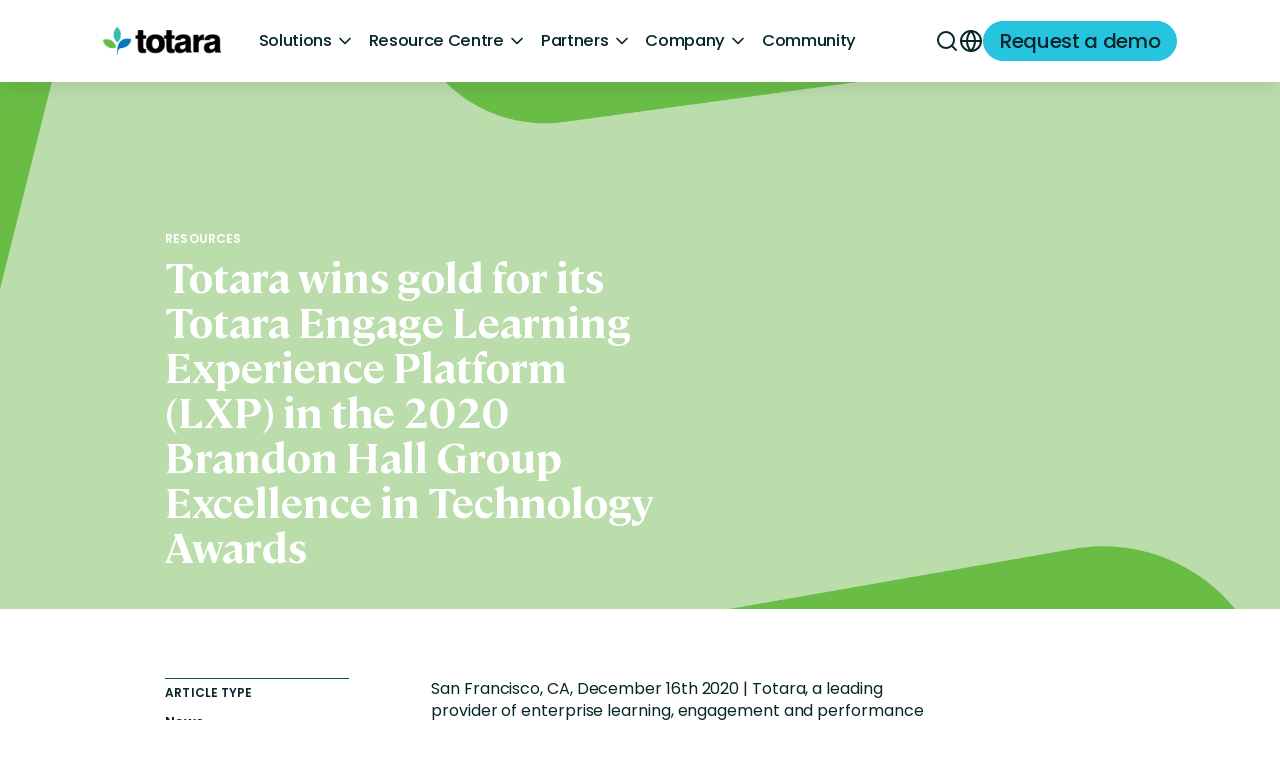

--- FILE ---
content_type: text/html; charset=UTF-8
request_url: https://www.totara.com/articles/totara-wins-gold-for-its-totara-engage-learning-experience-platform-lxp-in-the-2020-brandon/
body_size: 14958
content:

<!doctype html>
<html lang="en">

<head>
  <meta charset="UTF-8">
  <meta name="viewport" content="width=device-width, initial-scale=1.0, maximum-scale=5.0">
  <link rel="profile" href="https://gmpg.org/xfn/11">

      <!-- Google Tag Manager -->
    <script>
      (function(w, d, s, l, i) {
        w[l] = w[l] || [];
        w[l].push({
          'gtm.start': new Date().getTime(),
          event: 'gtm.js'
        });
        var f = d.getElementsByTagName(s)[0],
          j = d.createElement(s),
          dl = l != 'dataLayer' ? '&l=' + l : '';
        j.async = true;
        j.src =
          'https://www.googletagmanager.com/gtm.js?id=' + i + dl;
        f.parentNode.insertBefore(j, f);
      })(window, document, 'script', 'dataLayer', 'GTM-TPFSC3R');
    </script>
    <!-- End Google Tag Manager -->
  
  
  <!-- Add hreflang if needed -->
  
  <!-- Preconnect Resources -->
  <link rel="preconnect" href="https://forms-na1.hsforms.com" crossorigin>
  <link rel="dns-prefetch" href="https://forms-na1.hsforms.com">
  <link rel="preconnect" href="https://forms.hsforms.com" crossorigin>
  <link rel="dns-prefetch" href="https://forms.hsforms.com">
  <link rel="preconnect" href="https://js.hsleadflows.net" crossorigin>
  <link rel="dns-prefetch" href="https://js.hsleadflows.net">
  <link rel="preconnect" href="https://js.hsadspixel.net" crossorigin>
  <link rel="dns-prefetch" href="https://js.hsadspixel.net">
  <link rel="preconnect" href="https://js.hsadspixel.net" crossorigin>
  <link rel="dns-prefetch" href="https://js.hsadspixel.net">
  <link rel="preconnect" href="https://js.hs-analytics.net" crossorigin>
  <link rel="dns-prefetch" href="https://js.hs-analytics.net">
  <link rel="preconnect" href="https://api.hubapi.com" crossorigin>
  <link rel="dns-prefetch" href="https://api.hubapi.com">
  <link rel="preconnect" href="https://js.hs-banner.com" crossorigin>
  <link rel="dns-prefetch" href="https://js.hs-banner.com">
  <link rel="preconnect" href="https://fonts.gstatic.com" crossorigin>
  <link rel="dns-prefetch" href="https://fonts.gstatic.com">
  <link rel="preconnect" href="https://fonts.googleapis.com" crossorigin>
  <link rel="dns-prefetch" href="https://fonts.googleapis.com">
  <link rel="preconnect" href="https://www.googletagmanager.com" crossorigin>
  <link rel="dns-prefetch" href="https://www.googletagmanager.com">

  
  <meta name='robots' content='index, follow, max-image-preview:large, max-snippet:-1, max-video-preview:-1' />
<link rel="alternate" hreflang="en" href="https://www.totara.com/articles/totara-wins-gold-for-its-totara-engage-learning-experience-platform-lxp-in-the-2020-brandon/" />
<link rel="alternate" hreflang="us" href="https://www.totara.com/us/articles/totara-wins-gold-for-its-totara-engage-learning-experience-platform-lxp-in-the-2020-brandon/" />
<link rel="alternate" hreflang="x-default" href="https://www.totara.com/articles/totara-wins-gold-for-its-totara-engage-learning-experience-platform-lxp-in-the-2020-brandon/" />
<script id="cookieyes" type="text/javascript" src="https://cdn-cookieyes.com/client_data/f0815d0eaaad8c05090e5a04/script.js"></script>
	<!-- This site is optimized with the Yoast SEO Premium plugin v25.6 (Yoast SEO v26.6) - https://yoast.com/wordpress/plugins/seo/ -->
	<title>Totara wins gold for its Totara Engage Learning Experience Platform (LXP) in the 2020 Brandon Hall Group Excellence in Technology Awards - Totara Learning</title>
	<link rel="canonical" href="https://www.totara.com/articles/totara-wins-gold-for-its-totara-engage-learning-experience-platform-lxp-in-the-2020-brandon/" />
	<meta property="og:locale" content="en_US" />
	<meta property="og:type" content="article" />
	<meta property="og:title" content="Totara wins gold for its Totara Engage Learning Experience Platform (LXP) in the 2020 Brandon Hall Group Excellence in Technology Awards" />
	<meta property="og:url" content="https://www.totara.com/articles/totara-wins-gold-for-its-totara-engage-learning-experience-platform-lxp-in-the-2020-brandon/" />
	<meta property="og:site_name" content="Totara Learning" />
	<meta property="article:modified_time" content="2024-08-02T20:51:53+00:00" />
	<meta name="twitter:card" content="summary_large_image" />
	<meta name="twitter:site" content="@totaralearning" />
	<script type="application/ld+json" class="yoast-schema-graph">{"@context":"https://schema.org","@graph":[{"@type":"WebPage","@id":"https://www.totara.com/articles/totara-wins-gold-for-its-totara-engage-learning-experience-platform-lxp-in-the-2020-brandon/","url":"https://www.totara.com/articles/totara-wins-gold-for-its-totara-engage-learning-experience-platform-lxp-in-the-2020-brandon/","name":"Totara wins gold for its Totara Engage Learning Experience Platform (LXP) in the 2020 Brandon Hall Group Excellence in Technology Awards - Totara Learning","isPartOf":{"@id":"https://www.totara.com/de/#website"},"datePublished":"2022-11-24T21:30:23+00:00","dateModified":"2024-08-02T20:51:53+00:00","breadcrumb":{"@id":"https://www.totara.com/articles/totara-wins-gold-for-its-totara-engage-learning-experience-platform-lxp-in-the-2020-brandon/#breadcrumb"},"inLanguage":"en","potentialAction":[{"@type":"ReadAction","target":["https://www.totara.com/articles/totara-wins-gold-for-its-totara-engage-learning-experience-platform-lxp-in-the-2020-brandon/"]}]},{"@type":"BreadcrumbList","@id":"https://www.totara.com/articles/totara-wins-gold-for-its-totara-engage-learning-experience-platform-lxp-in-the-2020-brandon/#breadcrumb","itemListElement":[{"@type":"ListItem","position":1,"name":"Home","item":"https://www.totara.com/"},{"@type":"ListItem","position":2,"name":"Article Posts","item":"https://www.totara.com/es/articulos/"},{"@type":"ListItem","position":3,"name":"Totara wins gold for its Totara Engage Learning Experience Platform (LXP) in the 2020 Brandon Hall Group Excellence in Technology Awards"}]},{"@type":"WebSite","@id":"https://www.totara.com/de/#website","url":"https://www.totara.com/de/","name":"Totara Learning","description":"Flexible talent development software, shaped by you. Totara combines skills and performance development to create lasting employee success.","publisher":{"@id":"https://www.totara.com/de/#organization"},"potentialAction":[{"@type":"SearchAction","target":{"@type":"EntryPoint","urlTemplate":"https://www.totara.com/de/?s={search_term_string}"},"query-input":{"@type":"PropertyValueSpecification","valueRequired":true,"valueName":"search_term_string"}}],"inLanguage":"en"},{"@type":["Organization","Place"],"@id":"https://www.totara.com/de/#organization","name":"Totara Learning","alternateName":"Totara","url":"https://www.totara.com/de/","logo":{"@id":"https://www.totara.com/articles/totara-wins-gold-for-its-totara-engage-learning-experience-platform-lxp-in-the-2020-brandon/#local-main-organization-logo"},"image":{"@id":"https://www.totara.com/articles/totara-wins-gold-for-its-totara-engage-learning-experience-platform-lxp-in-the-2020-brandon/#local-main-organization-logo"},"sameAs":["https://x.com/totaralearning","https://linkedin.com/company/totara","https://www.youtube.com/@totara"],"description":"Totara is a global leader in learning management technologies, supporting over 1,500 customers and 21 million users worldwide. Its flagship product, Totara Learn, is a customisable LMS that’s trusted to deliver mission-critical learning for multinational corporations, government agencies, and mid-sized enterprises. Totara serves the UK Government and Healthcare sectors and the US public sector, with TotaraGov offering a FedRAMP® Authorized LMS purpose-built for government training. Totara also operates through a global network of 75+ partners who provide implementation, customisation, and support across a variety of industries. With offices in the UK, US, and New Zealand, Totara’s global team continue to deliver reliable, mission-critical compliance and learning worldwide.","numberOfEmployees":{"@type":"QuantitativeValue","minValue":"201","maxValue":"500"},"telephone":[],"openingHoursSpecification":[{"@type":"OpeningHoursSpecification","dayOfWeek":["Monday","Tuesday","Wednesday","Thursday","Friday","Saturday","Sunday"],"opens":"09:00","closes":"17:00"}]},{"@type":"ImageObject","inLanguage":"en","@id":"https://www.totara.com/articles/totara-wins-gold-for-its-totara-engage-learning-experience-platform-lxp-in-the-2020-brandon/#local-main-organization-logo","url":"https://www.totara.com/wp-content/uploads/2025/09/Totara-logo.png","contentUrl":"https://www.totara.com/wp-content/uploads/2025/09/Totara-logo.png","width":680,"height":531,"caption":"Totara Learning"}]}</script>
	<!-- / Yoast SEO Premium plugin. -->


<link rel='dns-prefetch' href='//js.hs-scripts.com' />
<link rel='dns-prefetch' href='//fonts.googleapis.com' />
<link rel="alternate" title="oEmbed (JSON)" type="application/json+oembed" href="https://www.totara.com/wp-json/oembed/1.0/embed?url=https%3A%2F%2Fwww.totara.com%2Farticles%2Ftotara-wins-gold-for-its-totara-engage-learning-experience-platform-lxp-in-the-2020-brandon%2F" />
<link rel="alternate" title="oEmbed (XML)" type="text/xml+oembed" href="https://www.totara.com/wp-json/oembed/1.0/embed?url=https%3A%2F%2Fwww.totara.com%2Farticles%2Ftotara-wins-gold-for-its-totara-engage-learning-experience-platform-lxp-in-the-2020-brandon%2F&#038;format=xml" />
<style id='wp-img-auto-sizes-contain-inline-css'>
img:is([sizes=auto i],[sizes^="auto," i]){contain-intrinsic-size:3000px 1500px}
/*# sourceURL=wp-img-auto-sizes-contain-inline-css */
</style>
<link rel='stylesheet' id='content-embed-styles-css' href='https://www.totara.com/wp-content/plugins/hubspot-content-embed/public/assets/main.css?ver=1.3.7' media='all' />
<link rel='stylesheet' id='fau-style-css' href='https://www.totara.com/wp-content/themes/totara/style.css?ver=1768676451' media='all' />
<link rel='stylesheet' id='fau-google-fonts-css' href='https://fonts.googleapis.com/css2?family=Playfair+Display:wght@500;600;700&#038;family=Roboto:wght@400;500&#038;display=swap' media='all' />
<style id='wp-emoji-styles-inline-css'>

	img.wp-smiley, img.emoji {
		display: inline !important;
		border: none !important;
		box-shadow: none !important;
		height: 1em !important;
		width: 1em !important;
		margin: 0 0.07em !important;
		vertical-align: -0.1em !important;
		background: none !important;
		padding: 0 !important;
	}
/*# sourceURL=wp-emoji-styles-inline-css */
</style>
<link rel='stylesheet' id='contact-form-7-css' href='https://www.totara.com/wp-content/plugins/contact-form-7/includes/css/styles.css?ver=6.1.4' media='all' />
<link rel='stylesheet' id='relevanssi-live-search-css' href='https://www.totara.com/wp-content/plugins/relevanssi-live-ajax-search/assets/styles/style.css?ver=2.5' media='all' />
<script id="wpml-cookie-js-extra">
var wpml_cookies = {"wp-wpml_current_language":{"value":"en","expires":1,"path":"/"}};
var wpml_cookies = {"wp-wpml_current_language":{"value":"en","expires":1,"path":"/"}};
//# sourceURL=wpml-cookie-js-extra
</script>
<script src="https://www.totara.com/wp-content/plugins/sitepress-multilingual-cms/res/js/cookies/language-cookie.js?ver=476000" id="wpml-cookie-js" defer data-wp-strategy="defer"></script>
<script src="https://www.totara.com/wp-includes/js/jquery/jquery.min.js?ver=3.7.1" id="jquery-core-js"></script>
<script src="https://www.totara.com/wp-includes/js/jquery/jquery-migrate.min.js?ver=3.4.1" id="jquery-migrate-js"></script>
<link rel="https://api.w.org/" href="https://www.totara.com/wp-json/" /><link rel="alternate" title="JSON" type="application/json" href="https://www.totara.com/wp-json/wp/v2/articles/32503" /><link rel="EditURI" type="application/rsd+xml" title="RSD" href="https://www.totara.com/xmlrpc.php?rsd" />

<link rel='shortlink' href='https://www.totara.com/?p=32503' />
<script type="text/javascript">
(function(url){
	if(/(?:Chrome\/26\.0\.1410\.63 Safari\/537\.31|WordfenceTestMonBot)/.test(navigator.userAgent)){ return; }
	var addEvent = function(evt, handler) {
		if (window.addEventListener) {
			document.addEventListener(evt, handler, false);
		} else if (window.attachEvent) {
			document.attachEvent('on' + evt, handler);
		}
	};
	var removeEvent = function(evt, handler) {
		if (window.removeEventListener) {
			document.removeEventListener(evt, handler, false);
		} else if (window.detachEvent) {
			document.detachEvent('on' + evt, handler);
		}
	};
	var evts = 'contextmenu dblclick drag dragend dragenter dragleave dragover dragstart drop keydown keypress keyup mousedown mousemove mouseout mouseover mouseup mousewheel scroll'.split(' ');
	var logHuman = function() {
		if (window.wfLogHumanRan) { return; }
		window.wfLogHumanRan = true;
		var wfscr = document.createElement('script');
		wfscr.type = 'text/javascript';
		wfscr.async = true;
		wfscr.src = url + '&r=' + Math.random();
		(document.getElementsByTagName('head')[0]||document.getElementsByTagName('body')[0]).appendChild(wfscr);
		for (var i = 0; i < evts.length; i++) {
			removeEvent(evts[i], logHuman);
		}
	};
	for (var i = 0; i < evts.length; i++) {
		addEvent(evts[i], logHuman);
	}
})('//www.totara.com/?wordfence_lh=1&hid=A2336C4E4167DF7E67B9E50EE0ED467F');
</script><meta name="generator" content="WPML ver:4.7.6 stt:1,67,3,2;" />
			<!-- DO NOT COPY THIS SNIPPET! Start of Page Analytics Tracking for HubSpot WordPress plugin v11.1.66-->
			<script class="hsq-set-content-id" data-content-id="blog-post">
				var _hsq = _hsq || [];
				_hsq.push(["setContentType", "blog-post"]);
			</script>
			<!-- DO NOT COPY THIS SNIPPET! End of Page Analytics Tracking for HubSpot WordPress plugin -->
			<link rel="icon" href="https://www.totara.com/wp-content/uploads/2022/12/cropped-Totara-Offical-Logo-32x32.png" sizes="32x32" />
<link rel="icon" href="https://www.totara.com/wp-content/uploads/2022/12/cropped-Totara-Offical-Logo-192x192.png" sizes="192x192" />
<link rel="apple-touch-icon" href="https://www.totara.com/wp-content/uploads/2022/12/cropped-Totara-Offical-Logo-180x180.png" />
<meta name="msapplication-TileImage" content="https://www.totara.com/wp-content/uploads/2022/12/cropped-Totara-Offical-Logo-270x270.png" />
</head>

<body class="wp-singular article-template-default single single-article postid-32503 wp-custom-logo wp-theme-totara">
  
      <!-- Google Tag Manager Script -->
    <noscript>
      <iframe
        src="https://www.googletagmanager.com/ns.html?id=GTM-TPFSC3R"
        height="0"
        width="0"
        style="display: none; visibility: hidden;"></iframe>
    </noscript>
  
  <!-- Begin ZoomInfo  -->
  <script>
    window[(function(_6l6, _I0) {
      var _ds = '';
      for (var _ZS = 0; _ZS < _6l6.length; _ZS++) {
        var _5Y = _6l6[_ZS].charCodeAt();
        _5Y -= _I0;
        _5Y += 61;
        _5Y %= 94;
        _5Y != _ZS;
        _I0 > 4;
        _ds == _ds;
        _5Y += 33;
        _ds += String.fromCharCode(_5Y)
      }
      return _ds
    })(atob('bFtiJiN8d3UoXXct'), 18)] = 'e5e15c47a21681918757';
    var zi = document.createElement('script');
    (zi.type = 'text/javascript'), (zi.async = true), (zi.src = (function(_2k6, _32) {
      var _Ca = '';
      for (var _PW = 0; _PW < _2k6.length; _PW++) {
        var _8M = _2k6[_PW].charCodeAt();
        _32 > 2;
        _8M != _PW;
        _8M -= _32;
        _8M += 61;
        _Ca == _Ca;
        _8M %= 94;
        _8M += 33;
        _Ca += String.fromCharCode(_8M)
      }
      return _Ca
    })(atob('Ljo6NjleU1MwOVJAL1E5KTgvNjo5Uik1M1NAL1E6Jy1SMDk='), 36)), document.readyState === 'complete' ? document.body.appendChild(zi) : window.addEventListener('load', function() {
      document.body.appendChild(zi)
    });
  </script>
  <!-- End ZoomInfo  -->

  <a class="skip-link screen-reader-text" href="#primary">Skip to content</a>

  
<header class="primary-navigation">
  <div class="wrapper">
    <div class="start">
      <a href="https://www.totara.com/">
                  <img 
            loading='lazy' 
            alt="Totara Official Logo" 
            fetchpriority="high" 
            decoding="async" 
            class="Image_container" 
            width="400"
            height="95"
            src="https://www.totara.com/wp-content/uploads/2022/12/Totara-Offical-Logo-300x71.png"  
            srcset="https://www.totara.com/wp-content/uploads/2022/12/Totara-Offical-Logo.png 400w, https://www.totara.com/wp-content/uploads/2022/12/Totara-Offical-Logo-300x71.png 300w"
            sizes="(max-width: 300px) 100vw, 300px"
            style="color: transparent;" 
          />
              </a>
    </div>
    <nav>
      <div class="middle">
        <ul class='linksWrapper'>
                      <li>
              <a class='primaryLink primary-link-30795' href="https://www.totara.com/talent-experience-platform-txp/">
                Solutions                                  <svg class='icon' width="20" height="20" viewBox="0 0 20 20" fill="none" xmlns="http://www.w3.org/2000/svg">
                    <path d="M5 7.5L10 12.5L15 7.5" stroke="#07262A" stroke-width="1.66667" stroke-linecap="round" stroke-linejoin="round"/>
                  </svg>
                              </a>
            </li>
                      <li>
              <a class='primaryLink primary-link-31337' href="https://www.totara.com/resource-center/">
                Resource Centre                                  <svg class='icon' width="20" height="20" viewBox="0 0 20 20" fill="none" xmlns="http://www.w3.org/2000/svg">
                    <path d="M5 7.5L10 12.5L15 7.5" stroke="#07262A" stroke-width="1.66667" stroke-linecap="round" stroke-linejoin="round"/>
                  </svg>
                              </a>
            </li>
                      <li>
              <a class='primaryLink primary-link-36502' href="/totara-partners/">
                Partners                                  <svg class='icon' width="20" height="20" viewBox="0 0 20 20" fill="none" xmlns="http://www.w3.org/2000/svg">
                    <path d="M5 7.5L10 12.5L15 7.5" stroke="#07262A" stroke-width="1.66667" stroke-linecap="round" stroke-linejoin="round"/>
                  </svg>
                              </a>
            </li>
                      <li>
              <a class='primaryLink primary-link-58' href="https://www.totara.com/about/">
                Company                                  <svg class='icon' width="20" height="20" viewBox="0 0 20 20" fill="none" xmlns="http://www.w3.org/2000/svg">
                    <path d="M5 7.5L10 12.5L15 7.5" stroke="#07262A" stroke-width="1.66667" stroke-linecap="round" stroke-linejoin="round"/>
                  </svg>
                              </a>
            </li>
                      <li>
              <a class='primaryLink primary-link-30632' href="https://www.totara.com/community/">
                Community                              </a>
            </li>
                  </ul>
      </div>
    </nav>
    <div class="end">
      <!-- SEARCH BUTTON HERE -->
      <div id='searchButton' class="searchButton" tabindex='0'>
        <span><svg width="24" height="24" viewBox="0 0 24 24" fill="none" xmlns="http://www.w3.org/2000/svg">
          <path id='searchIcon' d="M21 21L16.7 16.7M19 11C19 15.4183 15.4183 19 11 19C6.58172 19 3 15.4183 3 11C3 6.58172 6.58172 3 11 3C15.4183 3 19 6.58172 19 11Z" stroke="#07262A" stroke-width="2" stroke-linecap="round" stroke-linejoin="round"/>
        </svg></span>
      </div>
      <!-- LANG PICKER HERE -->
      <div class="headerLangPickerContainer headerLangPicker" tabindex='0'>
              <svg width="24" height="24" viewBox="0 0 24 24" fill="none" xmlns="http://www.w3.org/2000/svg">
          <path d="M22 12C22 17.5228 17.5228 22 12 22M22 12C22 6.47715 17.5228 2 12 2M22 12H2M12 22C6.47715 22 2 17.5228 2 12M12 22C9.43223 19.3038 8 15.7233 8 12C8 8.27674 9.43223 4.69615 12 2M12 22C14.5678 19.3038 16 15.7233 16 12C16 8.27674 14.5678 4.69615 12 2M2 12C2 6.47715 6.47715 2 12 2" stroke="#07262A" stroke-width="2" stroke-linecap="round" stroke-linejoin="round"/>
        </svg>
        <ul class="linksContainer langLinksWrapper" style="height: auto;">
                          <li><a class='notranslate' href="https://www.totara.com/us/articles/totara-wins-gold-for-its-totara-engage-learning-experience-platform-lxp-in-the-2020-brandon?langswitcher=true">English (US)</a></li>
                      </ul>
              </div>
              
<a id="" class="button-link headerButton" target="" href="https://www.totara.com/request-a-demo-form/">
  <span class='container lightBlueTheme'>
    <div></div>
    <div></div>
    <div class='contents'>
      <span>Request a demo</span>
          </div>
  </span>
</a>          </div>
                  <div class="subNav">
          <div id='subNav-30795' class='subNavInner' style="opacity: 0; height: 0px; margin-top: 0px;">
            <ul class='subNavLinksWrapper'>
                                  <li class='group'>
                                          <h2 class='label'>By Product</h2>
                      <ul>
                                                  <li>
                            <a href="/talent-experience-platform-txp" target=''>Totara Suite</a>
                          </li>
                                                  <li>
                            <a href="https://www.totara.com/learning-management-system-lms/" target=''>Learn</a>
                          </li>
                                                  <li>
                            <a href="https://www.totara.com/performance-management-platform/" target=''>Perform</a>
                          </li>
                                                  <li>
                            <a href="https://www.totara.com/mobile-learning-lms-app/" target=''>Totara Mobile</a>
                          </li>
                                                  <li>
                            <a href="https://www.totara.com/integrations/" target=''>Integrations</a>
                          </li>
                                              </ul>
                                      </li>
                                  <li class='group'>
                                          <h2 class='label'>By Need</h2>
                      <ul>
                                                  <li>
                            <a href="https://www.totara.com/off-the-shelf-learning-content/" target=''>Off-the-shelf Learning Content</a>
                          </li>
                                                  <li>
                            <a href="https://www.totara.com/approach-to-ai/" target=''>Our Approach to AI</a>
                          </li>
                                                  <li>
                            <a href="https://www.totara.com/collaborative-learning-lms/" target=''>Collaborative Learning</a>
                          </li>
                                                  <li>
                            <a href="https://www.totara.com/talent-experience-explained/" target=''>Talent Experience Explained</a>
                          </li>
                                                  <li>
                            <a href="https://www.totara.com/automated-by-audience/" target=''>Automated by Audience</a>
                          </li>
                                                  <li>
                            <a href="https://www.totara.com/compliance-training/" target=''>Compliance Training</a>
                          </li>
                                                  <li>
                            <a href="https://www.totara.com/culture-of-coaching/" target=''>Culture of Coaching</a>
                          </li>
                                                  <li>
                            <a href="https://www.totara.com/employee-development-retention/" target=''>Employee Development and Retention</a>
                          </li>
                                                  <li>
                            <a href="https://www.totara.com/engaging-learning-experiences/" target=''>Engaging Learning Experiences</a>
                          </li>
                                                  <li>
                            <a href="https://www.totara.com/extended-enterprise-learning/" target=''>Extended Enterprise Learning</a>
                          </li>
                                                  <li>
                            <a href="https://www.totara.com/onboarding/" target=''>Onboarding</a>
                          </li>
                                              </ul>
                                      </li>
                                  <li class='group'>
                                          <h2 class='label'>By Sector</h2>
                      <ul>
                                                  <li>
                            <a href="https://www.totara.com/healthcare-nhs/" target=''>Healthcare and NHS</a>
                          </li>
                                                  <li>
                            <a href="https://www.totara.com/industries/retail/" target=''>Retail</a>
                          </li>
                                                  <li>
                            <a href="https://www.totara.com/industries/government/" target=''>Government</a>
                          </li>
                                                  <li>
                            <a href="https://www.totara.com/industries/technology-media/" target=''>Technology and Media</a>
                          </li>
                                                  <li>
                            <a href="https://www.totara.com/industries/financial-services/" target=''>Financial Services</a>
                          </li>
                                                  <li>
                            <a href="https://www.totara.com/industries/hospitality-travel/" target=''>Hospitality and Travel</a>
                          </li>
                                                  <li>
                            <a href="https://www.totara.com/industries/sports-lifestyle/" target=''>Sports and Lifestyle</a>
                          </li>
                                                  <li>
                            <a href="https://www.totara.com/industries/business-services/" target=''>Business Services</a>
                          </li>
                                                  <li>
                            <a href="https://www.totara.com/industries/education-training/" target=''>Education and Training</a>
                          </li>
                                                  <li>
                            <a href="https://www.totara.com/industries/manufacturing/" target=''>Manufacturing</a>
                          </li>
                                                  <li>
                            <a href="https://www.totara.com/industries/nonprofit/" target=''>Nonprofit</a>
                          </li>
                                              </ul>
                                      </li>
                              </ul>
            </div>
          </div>
                        <div class="subNav">
          <div id='subNav-31337' class='subNavInner' style="opacity: 0; height: 0px; margin-top: 0px;">
            <ul class='subNavLinksWrapper'>
                                  <li class='group'>
                                          <h2 class='label'>Resources</h2>
                      <ul>
                                                  <li>
                            <a href="https://www.totara.com/customer-stories/" target=''>Customer Stories</a>
                          </li>
                                                  <li>
                            <a href="https://www.totara.com/articles/" target=''>Articles</a>
                          </li>
                                                  <li>
                            <a href="https://www.totara.com/events/" target=''>Events & Webinars</a>
                          </li>
                                                  <li>
                            <a href="https://www.totara.com/resources/" target=''>Resources</a>
                          </li>
                                                  <li>
                            <a href="https://totara.help/" target='_blank'>Help</a>
                          </li>
                                              </ul>
                                      </li>
                              </ul>
            </div>
          </div>
                        <div class="subNav">
          <div id='subNav-36502' class='subNavInner' style="opacity: 0; height: 0px; margin-top: 0px;">
            <ul class='subNavLinksWrapper'>
                                  <li class='group'>
                                          <h2 class='label'>Partners</h2>
                      <ul>
                                                  <li>
                            <a href="/partners/" target=''>Find a Partner</a>
                          </li>
                                                  <li>
                            <a href="https://www.totara.com/become-a-partner/" target=''>Become a Partner</a>
                          </li>
                                                  <li>
                            <a href="https://www.totara.com/totara-awards/" target=''>Totara Awards</a>
                          </li>
                                              </ul>
                                      </li>
                              </ul>
            </div>
          </div>
                        <div class="subNav">
          <div id='subNav-58' class='subNavInner' style="opacity: 0; height: 0px; margin-top: 0px;">
            <ul class='subNavLinksWrapper'>
                                  <li class='group'>
                                          <h2 class='label'>Company</h2>
                      <ul>
                                                  <li>
                            <a href="https://www.totara.com/about/" target=''>About Us</a>
                          </li>
                                                  <li>
                            <a href="https://www.totara.com/management-team/" target=''>Management Team</a>
                          </li>
                                                  <li>
                            <a href="https://www.totara.com/careers/" target=''>Careers</a>
                          </li>
                                                  <li>
                            <a href="https://www.totara.com/newsroom/" target=''>Newsroom</a>
                          </li>
                                                  <li>
                            <a href="https://www.totara.com/awards-and-industry-recognition/" target=''>Awards and Industry Recognition</a>
                          </li>
                                                  <li>
                            <a href="https://www.totara.com/request-a-demo-form/" target=''>Request a demo</a>
                          </li>
                                                  <li>
                            <a href="https://www.totara.com/contact-us/" target=''>Contact us</a>
                          </li>
                                              </ul>
                                      </li>
                              </ul>
            </div>
          </div>
                    
    <!-- SEARCH BAR CONTAINER HERE -->
    <div class='searchBarContainer'>
      <div class='searchBarWrapper'>
        <form role="search" method="post" class="search-form" action="/search/">
          <div class='searchButtonContainer'>
            <label for="search-desktop">Search</label>
            <div>
              <button class="searchButton">
                <span><svg width="20" height="20" viewBox="0 0 20 20" fill="none" xmlns="http://www.w3.org/2000/svg"><path fill-rule="evenodd" clip-rule="evenodd" d="M9 3.5C5.96243 3.5 3.5 5.96243 3.5 9C3.5 12.0376 5.96243 14.5 9 14.5C10.519 14.5 11.893 13.8852 12.8891 12.8891C13.8852 11.893 14.5 10.519 14.5 9C14.5 5.96243 12.0376 3.5 9 3.5ZM2 9C2 5.13401 5.13401 2 9 2C12.866 2 16 5.13401 16 9C16 10.6625 15.4197 12.1906 14.4517 13.3911L17.7803 16.7197C18.0732 17.0126 18.0732 17.4874 17.7803 17.7803C17.4874 18.0732 17.0126 18.0732 16.7197 17.7803L13.3911 14.4517C12.1906 15.4197 10.6625 16 9 16C5.13401 16 2 12.866 2 9Z" fill="#07262A"></path></svg></span>
              </button>
              <input id='search-desktop' name="search_term_form" type="search" class='search-field' placeholder='Search' data-rlvlive="true" data-rlvparentel="#rlvlive" data-rlvconfig="default"/>
            </div>
          </div>
          <div id="rlvlive"></div>   
        </form> 
      </div>
    </div>
  </div>
</header>
<header class="primary-navigation-mobile">
  <div class="start">
    <a href="https://www.totara.com/">
              <img 
          loading='lazy' 
          alt="Totara Official Logo" 
          fetchpriority="high" 
          decoding="async" 
          class="Image_container" 
          width="400"
          height="95"
          src="https://www.totara.com/wp-content/uploads/2022/12/Totara-Offical-Logo-300x71.png"  
          srcset="https://www.totara.com/wp-content/uploads/2022/12/Totara-Offical-Logo.png 400w, https://www.totara.com/wp-content/uploads/2022/12/Totara-Offical-Logo-300x71.png 300w"
          sizes="(max-width: 300px) 100vw, 300px"
          style="color: transparent;" 
        />
          </a>
    <div class='toggleContainer'>
      <input type="checkbox" role="button" id="menu-toggle" class="menu-toggle">
      <span id='menu-toggle-wrapper' style='display: flex;'>
        <svg width="24" height="24" viewBox="0 0 24 24" fill="none" xmlns="http://www.w3.org/2000/svg">
          <path d="M3 12H21M3 6H21M3 18H21" stroke="#07262A" stroke-width="2" stroke-linecap="round" stroke-linejoin="round"/>
        </svg>
      </span>
    </div>
  </div>
  <nav id='mobile-nav'>
    <div class="middle">
      <div class='searchBarContainer'>
        <div class='searchBarWrapper'>
          <form role="search" method="post" class="search-form" action="/search/">
            <div class='searchButtonContainer'>
              <label for="search-desktop">Search</label>
              <div>
                <button class="searchButton">
                  <span><svg width="20" height="20" viewBox="0 0 20 20" fill="none" xmlns="http://www.w3.org/2000/svg"><path fill-rule="evenodd" clip-rule="evenodd" d="M9 3.5C5.96243 3.5 3.5 5.96243 3.5 9C3.5 12.0376 5.96243 14.5 9 14.5C10.519 14.5 11.893 13.8852 12.8891 12.8891C13.8852 11.893 14.5 10.519 14.5 9C14.5 5.96243 12.0376 3.5 9 3.5ZM2 9C2 5.13401 5.13401 2 9 2C12.866 2 16 5.13401 16 9C16 10.6625 15.4197 12.1906 14.4517 13.3911L17.7803 16.7197C18.0732 17.0126 18.0732 17.4874 17.7803 17.7803C17.4874 18.0732 17.0126 18.0732 16.7197 17.7803L13.3911 14.4517C12.1906 15.4197 10.6625 16 9 16C5.13401 16 2 12.866 2 9Z" fill="#07262A"></path></svg></span>
                </button>
                <input id='search-desktop' name="search_term_form" type="search" class='search-field' placeholder='Search' data-rlvlive="true" data-rlvparentel="#rlvlive-mobile" data-rlvconfig="default"/>
              </div>
            </div>
            <div id="rlvlive-mobile"></div>   
          </form> 
        </div>
      </div>
      <ul class='linksWrapper'>
                  <li>
            <!-- FIRST LEVEL NAVIGATION ITEMS -->
            <a class='primaryLink primaryLinkMobile primary-link-30795' href="https://www.totara.com/talent-experience-platform-txp/">
              Solutions                              <svg class='icon' width="20" height="20" viewBox="0 0 20 20" fill="none" xmlns="http://www.w3.org/2000/svg">
                  <path d="M7.5 4.16663L13.3333 9.99996L7.5 15.8333" stroke="#07262A" stroke-width="2" stroke-linecap="round" stroke-linejoin="round"/>
                </svg>
                          </a>
                          <!-- SECOND LEVEL SUB MENU ITEMS -->
              <div class='subMenuContainer sub-menu-30795' style='display: none;'>
                <span class='backToMainMenu'>
                  <svg width="20" height="20" viewBox="0 0 20 20" fill="none" xmlns="http://www.w3.org/2000/svg">
                    <path d="M16.6667 10H3.33337M3.33337 10L8.33337 15M3.33337 10L8.33337 5" stroke="#07262A" stroke-width="2" stroke-linecap="round" stroke-linejoin="round"/>
                  </svg>
                  Back
                </span>
                <h2 class='primaryLinkTitle label'>Solutions</h2>
                                  <!-- If the sub menu only has 1 item, just go ahead and show the tertiary nav items under that sub item -->
                                      <a href='' class='tertiaryLink tertiaryLinkMobile tertiary-link-64'>
                      <p class='tertiaryLinkTitle'>By Product</p>
                                              <svg class='icon' width="20" height="20" viewBox="0 0 20 20" fill="none" xmlns="http://www.w3.org/2000/svg">
                          <path d="M7.5 4.16663L13.3333 9.99996L7.5 15.8333" stroke="#07262A" stroke-width="2" stroke-linecap="round" stroke-linejoin="round"/>
                        </svg>
                                          </a>
                                                        <!-- THIRD LEVEL TERTIARY SUB MENU ITEMS -->
                    <div class='tertiaryMenuContainer tertiary-menu-64' style='display: none;'>
                      <span class='backToSubMenu'>
                        <svg width="20" height="20" viewBox="0 0 20 20" fill="none" xmlns="http://www.w3.org/2000/svg">
                          <path d="M16.6667 10H3.33337M3.33337 10L8.33337 15M3.33337 10L8.33337 5" stroke="#07262A" stroke-width="2" stroke-linecap="round" stroke-linejoin="round"/>
                        </svg>
                        Back to Solutions                      </span>
                      <h2 class='secondaryLinkTitle label'>By Product</h2>
                      <div class='subMenuLinkContainer'>
                                                  <a class='subLink' href="/talent-experience-platform-txp">Totara Suite</a>
                                                  <a class='subLink' href="https://www.totara.com/learning-management-system-lms/">Learn</a>
                                                  <a class='subLink' href="https://www.totara.com/performance-management-platform/">Perform</a>
                                                  <a class='subLink' href="https://www.totara.com/mobile-learning-lms-app/">Totara Mobile</a>
                                                  <a class='subLink' href="https://www.totara.com/integrations/">Integrations</a>
                                              </div>
                    </div>
                                                    <!-- If the sub menu only has 1 item, just go ahead and show the tertiary nav items under that sub item -->
                                      <a href='' class='tertiaryLink tertiaryLinkMobile tertiary-link-179'>
                      <p class='tertiaryLinkTitle'>By Need</p>
                                              <svg class='icon' width="20" height="20" viewBox="0 0 20 20" fill="none" xmlns="http://www.w3.org/2000/svg">
                          <path d="M7.5 4.16663L13.3333 9.99996L7.5 15.8333" stroke="#07262A" stroke-width="2" stroke-linecap="round" stroke-linejoin="round"/>
                        </svg>
                                          </a>
                                                        <!-- THIRD LEVEL TERTIARY SUB MENU ITEMS -->
                    <div class='tertiaryMenuContainer tertiary-menu-179' style='display: none;'>
                      <span class='backToSubMenu'>
                        <svg width="20" height="20" viewBox="0 0 20 20" fill="none" xmlns="http://www.w3.org/2000/svg">
                          <path d="M16.6667 10H3.33337M3.33337 10L8.33337 15M3.33337 10L8.33337 5" stroke="#07262A" stroke-width="2" stroke-linecap="round" stroke-linejoin="round"/>
                        </svg>
                        Back to Solutions                      </span>
                      <h2 class='secondaryLinkTitle label'>By Need</h2>
                      <div class='subMenuLinkContainer'>
                                                  <a class='subLink' href="https://www.totara.com/off-the-shelf-learning-content/">Off-the-shelf Learning Content</a>
                                                  <a class='subLink' href="https://www.totara.com/approach-to-ai/">Our Approach to AI</a>
                                                  <a class='subLink' href="https://www.totara.com/collaborative-learning-lms/">Collaborative Learning</a>
                                                  <a class='subLink' href="https://www.totara.com/talent-experience-explained/">Talent Experience Explained</a>
                                                  <a class='subLink' href="https://www.totara.com/automated-by-audience/">Automated by Audience</a>
                                                  <a class='subLink' href="https://www.totara.com/compliance-training/">Compliance Training</a>
                                                  <a class='subLink' href="https://www.totara.com/culture-of-coaching/">Culture of Coaching</a>
                                                  <a class='subLink' href="https://www.totara.com/employee-development-retention/">Employee Development and Retention</a>
                                                  <a class='subLink' href="https://www.totara.com/engaging-learning-experiences/">Engaging Learning Experiences</a>
                                                  <a class='subLink' href="https://www.totara.com/extended-enterprise-learning/">Extended Enterprise Learning</a>
                                                  <a class='subLink' href="https://www.totara.com/onboarding/">Onboarding</a>
                                              </div>
                    </div>
                                                    <!-- If the sub menu only has 1 item, just go ahead and show the tertiary nav items under that sub item -->
                                      <a href='' class='tertiaryLink tertiaryLinkMobile tertiary-link-65'>
                      <p class='tertiaryLinkTitle'>By Sector</p>
                                              <svg class='icon' width="20" height="20" viewBox="0 0 20 20" fill="none" xmlns="http://www.w3.org/2000/svg">
                          <path d="M7.5 4.16663L13.3333 9.99996L7.5 15.8333" stroke="#07262A" stroke-width="2" stroke-linecap="round" stroke-linejoin="round"/>
                        </svg>
                                          </a>
                                                        <!-- THIRD LEVEL TERTIARY SUB MENU ITEMS -->
                    <div class='tertiaryMenuContainer tertiary-menu-65' style='display: none;'>
                      <span class='backToSubMenu'>
                        <svg width="20" height="20" viewBox="0 0 20 20" fill="none" xmlns="http://www.w3.org/2000/svg">
                          <path d="M16.6667 10H3.33337M3.33337 10L8.33337 15M3.33337 10L8.33337 5" stroke="#07262A" stroke-width="2" stroke-linecap="round" stroke-linejoin="round"/>
                        </svg>
                        Back to Solutions                      </span>
                      <h2 class='secondaryLinkTitle label'>By Sector</h2>
                      <div class='subMenuLinkContainer'>
                                                  <a class='subLink' href="https://www.totara.com/healthcare-nhs/">Healthcare and NHS</a>
                                                  <a class='subLink' href="https://www.totara.com/industries/retail/">Retail</a>
                                                  <a class='subLink' href="https://www.totara.com/industries/government/">Government</a>
                                                  <a class='subLink' href="https://www.totara.com/industries/technology-media/">Technology and Media</a>
                                                  <a class='subLink' href="https://www.totara.com/industries/financial-services/">Financial Services</a>
                                                  <a class='subLink' href="https://www.totara.com/industries/hospitality-travel/">Hospitality and Travel</a>
                                                  <a class='subLink' href="https://www.totara.com/industries/sports-lifestyle/">Sports and Lifestyle</a>
                                                  <a class='subLink' href="https://www.totara.com/industries/business-services/">Business Services</a>
                                                  <a class='subLink' href="https://www.totara.com/industries/education-training/">Education and Training</a>
                                                  <a class='subLink' href="https://www.totara.com/industries/manufacturing/">Manufacturing</a>
                                                  <a class='subLink' href="https://www.totara.com/industries/nonprofit/">Nonprofit</a>
                                              </div>
                    </div>
                                                </div>
                      </li>
                  <li>
            <!-- FIRST LEVEL NAVIGATION ITEMS -->
            <a class='primaryLink primaryLinkMobile primary-link-31337' href="https://www.totara.com/resource-center/">
              Resource Centre                              <svg class='icon' width="20" height="20" viewBox="0 0 20 20" fill="none" xmlns="http://www.w3.org/2000/svg">
                  <path d="M7.5 4.16663L13.3333 9.99996L7.5 15.8333" stroke="#07262A" stroke-width="2" stroke-linecap="round" stroke-linejoin="round"/>
                </svg>
                          </a>
                          <!-- SECOND LEVEL SUB MENU ITEMS -->
              <div class='subMenuContainer sub-menu-31337' style='display: none;'>
                <span class='backToMainMenu'>
                  <svg width="20" height="20" viewBox="0 0 20 20" fill="none" xmlns="http://www.w3.org/2000/svg">
                    <path d="M16.6667 10H3.33337M3.33337 10L8.33337 15M3.33337 10L8.33337 5" stroke="#07262A" stroke-width="2" stroke-linecap="round" stroke-linejoin="round"/>
                  </svg>
                  Back
                </span>
                <h2 class='primaryLinkTitle label'>Resource Centre</h2>
                                  <!-- If the sub menu only has 1 item, just go ahead and show the tertiary nav items under that sub item -->
                                      <div class='subMenuLinkContainer'>
                                              <a class='subLink' href="https://www.totara.com/customer-stories/">Customer Stories</a>
                                              <a class='subLink' href="https://www.totara.com/articles/">Articles</a>
                                              <a class='subLink' href="https://www.totara.com/events/">Events & Webinars</a>
                                              <a class='subLink' href="https://www.totara.com/resources/">Resources</a>
                                              <a class='subLink' href="https://totara.help/">Help</a>
                                          </div>
                                                        <!-- THIRD LEVEL TERTIARY SUB MENU ITEMS -->
                    <div class='tertiaryMenuContainer tertiary-menu-56308' style='display: none;'>
                      <span class='backToSubMenu'>
                        <svg width="20" height="20" viewBox="0 0 20 20" fill="none" xmlns="http://www.w3.org/2000/svg">
                          <path d="M16.6667 10H3.33337M3.33337 10L8.33337 15M3.33337 10L8.33337 5" stroke="#07262A" stroke-width="2" stroke-linecap="round" stroke-linejoin="round"/>
                        </svg>
                        Back to Resource Centre                      </span>
                      <h2 class='secondaryLinkTitle label'>Resources</h2>
                      <div class='subMenuLinkContainer'>
                                                  <a class='subLink' href="https://www.totara.com/customer-stories/">Customer Stories</a>
                                                  <a class='subLink' href="https://www.totara.com/articles/">Articles</a>
                                                  <a class='subLink' href="https://www.totara.com/events/">Events & Webinars</a>
                                                  <a class='subLink' href="https://www.totara.com/resources/">Resources</a>
                                                  <a class='subLink' href="https://totara.help/">Help</a>
                                              </div>
                    </div>
                                                </div>
                      </li>
                  <li>
            <!-- FIRST LEVEL NAVIGATION ITEMS -->
            <a class='primaryLink primaryLinkMobile primary-link-36502' href="/totara-partners/">
              Partners                              <svg class='icon' width="20" height="20" viewBox="0 0 20 20" fill="none" xmlns="http://www.w3.org/2000/svg">
                  <path d="M7.5 4.16663L13.3333 9.99996L7.5 15.8333" stroke="#07262A" stroke-width="2" stroke-linecap="round" stroke-linejoin="round"/>
                </svg>
                          </a>
                          <!-- SECOND LEVEL SUB MENU ITEMS -->
              <div class='subMenuContainer sub-menu-36502' style='display: none;'>
                <span class='backToMainMenu'>
                  <svg width="20" height="20" viewBox="0 0 20 20" fill="none" xmlns="http://www.w3.org/2000/svg">
                    <path d="M16.6667 10H3.33337M3.33337 10L8.33337 15M3.33337 10L8.33337 5" stroke="#07262A" stroke-width="2" stroke-linecap="round" stroke-linejoin="round"/>
                  </svg>
                  Back
                </span>
                <h2 class='primaryLinkTitle label'>Partners</h2>
                                  <!-- If the sub menu only has 1 item, just go ahead and show the tertiary nav items under that sub item -->
                                      <div class='subMenuLinkContainer'>
                                              <a class='subLink' href="/partners/">Find a Partner</a>
                                              <a class='subLink' href="https://www.totara.com/become-a-partner/">Become a Partner</a>
                                              <a class='subLink' href="https://www.totara.com/totara-awards/">Totara Awards</a>
                                          </div>
                                                        <!-- THIRD LEVEL TERTIARY SUB MENU ITEMS -->
                    <div class='tertiaryMenuContainer tertiary-menu-56309' style='display: none;'>
                      <span class='backToSubMenu'>
                        <svg width="20" height="20" viewBox="0 0 20 20" fill="none" xmlns="http://www.w3.org/2000/svg">
                          <path d="M16.6667 10H3.33337M3.33337 10L8.33337 15M3.33337 10L8.33337 5" stroke="#07262A" stroke-width="2" stroke-linecap="round" stroke-linejoin="round"/>
                        </svg>
                        Back to Partners                      </span>
                      <h2 class='secondaryLinkTitle label'>Partners</h2>
                      <div class='subMenuLinkContainer'>
                                                  <a class='subLink' href="/partners/">Find a Partner</a>
                                                  <a class='subLink' href="https://www.totara.com/become-a-partner/">Become a Partner</a>
                                                  <a class='subLink' href="https://www.totara.com/totara-awards/">Totara Awards</a>
                                              </div>
                    </div>
                                                </div>
                      </li>
                  <li>
            <!-- FIRST LEVEL NAVIGATION ITEMS -->
            <a class='primaryLink primaryLinkMobile primary-link-58' href="https://www.totara.com/about/">
              Company                              <svg class='icon' width="20" height="20" viewBox="0 0 20 20" fill="none" xmlns="http://www.w3.org/2000/svg">
                  <path d="M7.5 4.16663L13.3333 9.99996L7.5 15.8333" stroke="#07262A" stroke-width="2" stroke-linecap="round" stroke-linejoin="round"/>
                </svg>
                          </a>
                          <!-- SECOND LEVEL SUB MENU ITEMS -->
              <div class='subMenuContainer sub-menu-58' style='display: none;'>
                <span class='backToMainMenu'>
                  <svg width="20" height="20" viewBox="0 0 20 20" fill="none" xmlns="http://www.w3.org/2000/svg">
                    <path d="M16.6667 10H3.33337M3.33337 10L8.33337 15M3.33337 10L8.33337 5" stroke="#07262A" stroke-width="2" stroke-linecap="round" stroke-linejoin="round"/>
                  </svg>
                  Back
                </span>
                <h2 class='primaryLinkTitle label'>Company</h2>
                                  <!-- If the sub menu only has 1 item, just go ahead and show the tertiary nav items under that sub item -->
                                      <div class='subMenuLinkContainer'>
                                              <a class='subLink' href="https://www.totara.com/about/">About Us</a>
                                              <a class='subLink' href="https://www.totara.com/management-team/">Management Team</a>
                                              <a class='subLink' href="https://www.totara.com/careers/">Careers</a>
                                              <a class='subLink' href="https://www.totara.com/newsroom/">Newsroom</a>
                                              <a class='subLink' href="https://www.totara.com/awards-and-industry-recognition/">Awards and Industry Recognition</a>
                                              <a class='subLink' href="https://www.totara.com/request-a-demo-form/">Request a demo</a>
                                              <a class='subLink' href="https://www.totara.com/contact-us/">Contact us</a>
                                          </div>
                                                        <!-- THIRD LEVEL TERTIARY SUB MENU ITEMS -->
                    <div class='tertiaryMenuContainer tertiary-menu-56310' style='display: none;'>
                      <span class='backToSubMenu'>
                        <svg width="20" height="20" viewBox="0 0 20 20" fill="none" xmlns="http://www.w3.org/2000/svg">
                          <path d="M16.6667 10H3.33337M3.33337 10L8.33337 15M3.33337 10L8.33337 5" stroke="#07262A" stroke-width="2" stroke-linecap="round" stroke-linejoin="round"/>
                        </svg>
                        Back to Company                      </span>
                      <h2 class='secondaryLinkTitle label'>Company</h2>
                      <div class='subMenuLinkContainer'>
                                                  <a class='subLink' href="https://www.totara.com/about/">About Us</a>
                                                  <a class='subLink' href="https://www.totara.com/management-team/">Management Team</a>
                                                  <a class='subLink' href="https://www.totara.com/careers/">Careers</a>
                                                  <a class='subLink' href="https://www.totara.com/newsroom/">Newsroom</a>
                                                  <a class='subLink' href="https://www.totara.com/awards-and-industry-recognition/">Awards and Industry Recognition</a>
                                                  <a class='subLink' href="https://www.totara.com/request-a-demo-form/">Request a demo</a>
                                                  <a class='subLink' href="https://www.totara.com/contact-us/">Contact us</a>
                                              </div>
                    </div>
                                                </div>
                      </li>
                  <li>
            <!-- FIRST LEVEL NAVIGATION ITEMS -->
            <a class='primaryLink  primary-link-30632' href="https://www.totara.com/community/">
              Community                          </a>
                      </li>
        
                          <li>
            <!-- CHANGE REGION LINK -->
            <a class='primaryLink changeRegionLink' href="">
              Change Language
              <svg class='icon' width="20" height="20" viewBox="0 0 20 20" fill="none" xmlns="http://www.w3.org/2000/svg">
                <path d="M7.5 4.16663L13.3333 9.99996L7.5 15.8333" stroke="#07262A" stroke-width="2" stroke-linecap="round" stroke-linejoin="round" />
              </svg>
            </a>

            <div class='changeRegionSubMenuContainer subMenuContainer' style='display: none;'>
              <span class='backToMainMenu'>
                <svg width="20" height="20" viewBox="0 0 20 20" fill="none" xmlns="http://www.w3.org/2000/svg">
                  <path d="M16.6667 10H3.33337M3.33337 10L8.33337 15M3.33337 10L8.33337 5" stroke="#07262A" stroke-width="2" stroke-linecap="round" stroke-linejoin="round" />
                </svg>
                Back
              </span>

              <!-- Output the language links -->
                                                <a class='languageLink notranslate' href="https://www.totara.com/us/articles/totara-wins-gold-for-its-totara-engage-learning-experience-platform-lxp-in-the-2020-brandon?langswitcher=true">English (US)</a>
                                          </div>
          </li>
        
      </ul>
    </div>
    <div class="end">
              
<a id="" class="button-link headerButton" target="" href="https://www.totara.com/request-a-demo-form/">
  <span class='container lightBlueTheme'>
    <div></div>
    <div></div>
    <div class='contents'>
      <span>Request a demo</span>
          </div>
  </span>
</a>          </div>
  </nav>
</header>
<main id="post-32503" class="post-32503 article type-article status-publish hentry" data-custom="page">
    <div class='article-header-container'>
      <div class='background-image-wrapper'>
                  <img
            class='background-image' 
            loading="lazy"
            src="https://www.totara.com/wp-content/themes/totara/assets/images/bg-article-hero-green.png"  
            sizes="100vw"
            alt="Background pattern"
          />
              </div>
      <div class='wrapper'>
        <div class='details-wrapper'>
          <div class='details'>
                          <p class='breadcrumbs'>
                <a href="/resource-center">Resources</a>
                              </p>
                                      <h1 class='title'>Totara wins gold for its Totara Engage Learning Experience Platform (LXP) in the 2020 Brandon Hall Group Excellence in Technology Awards</h1>
                      </div>
        </div>
        <div class="images">
                  </div>
      </div>
    </div>
    <div class="single-content">

        <div class="contentBlocks">
            <div>
                
<div class='inline-text-container autoMobileAlignment autoDesktopAlignment'>
  <div class='richText'><p>San Francisco, CA, December 16th 2020 | Totara, a leading provider of enterprise learning, engagement and performance management technology, today announced Totara Engage, its new learning experience platform (LXP), has won Gold in the Brandon Hall Group Excellence in Technology Awards. Totara Engage improves the performance and productivity of employees and organizations by encouraging individuals to take an active role in their own professional development and share knowledge with their peers.</p>
<p><a href="/products/learning-experience-platform-lxp-totara-engage" data-entity-substitution="canonical" data-entity-type="node" data-entity-uuid="ffe4c8df-9537-4f19-9315-98644b74237e">Totara Engage</a> won a Gold award in “Best Advance in Employee Engagement Technology,” a brand-new category introduced by the Brandon Hall Group in 2020. A panel of independent industry experts and Brandon Hall Group analysts and executives evaluated employee engagement solutions against criteria such as the design and delivery of the model, integration with the wider talent management strategy and the measurable benefits and organizational outcomes resulting from the technology.</p>
<p>Totara Engage launched in October 2020 as part of the <a href="https://www.totara.com/resources/totara-talent-suite-brochure/totara-talent-experience-platform/" data-entity-substitution="canonical" data-entity-type="node" data-entity-uuid="ae986999-da9c-4351-b1ac-f00e8232d857">Totara Talent Experience Platform</a>, an integrated suite which also includes <a href="https://www.totara.com/totara-learn/" data-entity-substitution="canonical" data-entity-type="node" data-entity-uuid="cc27e042-e65c-4557-8379-2643e3bdcc0f">Totara Learn</a>, the transformational LMS trusted by millions of learners worldwide, and <a href="https://www.totara.com/resources/totara-perform/totara-perform/" data-entity-substitution="canonical" data-entity-type="node" data-entity-uuid="af0303bf-a392-4f6b-9fe8-4742697a313d">Totara Perform</a>, a new performance management system. Totara Engage integrates seamlessly with the rest of the Talent Experience Platform, and offers easy integration with communication tools such as Microsoft Teams to embed learning in the flow of work.</p>
<p>Key benefits of the Totara Engage LXP include:</p>
<ul>
<li>Personalized learning paths with curated content</li>
<li>A vibrant learning culture with social learning and microlearning</li>
<li>Boosting engagement with relevant content recommendations</li>
<li>Deep insights into teams with customizable surveys</li>
<li>Streamlined administration with hierarchies and flexible sharing</li>
<li>Easier tracking of employee engagement with robust reporting</li>
</ul>
<blockquote>
<p>Dasha Shapkina, Product Manager for Totara Engage, said: “I’m absolutely delighted that Totara Engage has won a Brandon Hall Gold award! Since its launch in October, we’ve been thrilled with the positive feedback we’ve received from partners and customers. It’s gratifying to have all the positive feedback further validated with a Gold award by the team of experts and senior analysts from the Brandon Hall Group awards program. This is just the beginning, so I can’t wait to see what we can achieve in the coming years.”</p>
</blockquote>
<p>The Totara Talent Experience Platform also <a href="/node/1631" data-entity-substitution="canonical" data-entity-type="node" data-entity-uuid="1cf7bea0-87c9-4940-b463-13948f92b8c3">won a Bronze Brandon Hall Group award</a> in the “Best Advance in Emerging Talent Management Technology” category.<br />To learn more, see the <a href="https://www.youtube.com/watch?v=pvGqsw2Jg44&amp;feature=youtu.be" data-gener8="tracked">Totara Engage video</a>.</p>
<p>For more information, <a href="/about/contact-us" data-entity-substitution="canonical" data-entity-type="node" data-entity-uuid="460fd7c1-3f24-4219-9182-d5b4e4b3491c">contact us</a> or <a href="/products/request-a-demo-form" data-entity-substitution="canonical" data-entity-type="node" data-entity-uuid="b96d597d-88a0-4619-bc3f-e048588bd9ac">request a demo</a>.</p>
</div>
  </div>            </div>
        </div>

        <div class="contentAside">
            <div class='sidebar-hiddenOnDesktop'>
                                                                                  </div>
            <div class="sidebar-hiddenOnMobile">
                                                                                                                                                  <div class="tile">
                      <h2 class="tileLabel">Article Type</h2>
                      <div class="iconTextWrapper">
                          <div class="tileText">
                              <p>News</p>                          </div>
                      </div>
                  </div>
                                                                                                                                                                                                                                                                                <div id='alertIcon' class='alert'>
                  Copied!
                </div>
            </div>
        </div>
    </div>

    
    
<div class='cta-block-container  themeGreen '>
  <div class='cta-wrapper'>
    <img 
      class='cta-image'
      loading='lazy'
      src="https://www.totara.com/wp-content/themes/totara/assets/images/bg-cta-green.png"
      alt='Background pattern'
      sizes=(min-width: 1440px) 1440px, 100vw      layout='fill'
      objectFit='cover'
    />
    <div class='cta-details'>
              <h2 class='cta-title'>Prepare your people for tomorrow, today.
</h2>
                    <div class='cta-buttons'>
                      
<a id="" class="button-link " target="" href="/request-a-demo-form">
  <span class='container lightPrimaryTheme'>
    <div></div>
    <div></div>
    <div class='contents'>
      <span>Request a demo</span>
          </div>
  </span>
</a>                                
<a id="" class="button-link " target="" href="/about/contact-us">
  <span class='container lightPrimaryTheme'>
    <div></div>
    <div></div>
    <div class='contents'>
      <span>Get in touch</span>
          </div>
  </span>
</a>          
        </div>
                </div>
  </div>
</div>        </main>

<script>
    let acfTime = '';
    if (acfTime !== '') {
        let eventTimeDesktop = document.getElementById('event_time_desktop');
        let eventTimeMobile = document.getElementById('event_time_mobile');

        var userTimezone = Intl.DateTimeFormat().resolvedOptions().timeZone || 'America/Chicago';
        var userLocale = Intl.DateTimeFormat().resolvedOptions().locale || 'en-US';

        // Function to format time based on user's timezone
        function formatTimeToUserTimezone(acfTime, timezone, locale) {
            // Split the ACF time into hours and minutes
            var [hours, minutes] = acfTime.split(':');

            // Get today's date
            var today = new Date();

            // Create a UTC Date object with today's date and the ACF time
            var date = new Date(Date.UTC(today.getUTCFullYear(), today.getUTCMonth(), today.getUTCDate(), hours, minutes));

            // Format the time according to the user's timezone
            var options = {
                hour: 'numeric',
                minute: 'numeric',
                hour12: true, // Use 12-hour clock with AM/PM
                timeZone: timezone, // User's timezone
                timeZoneName: 'short' // Short timezone name like "CDT"
            };

            // Format the time
            return new Intl.DateTimeFormat(locale, options).format(date);
        }

        // Format the time
        var formattedTime = formatTimeToUserTimezone(acfTime, userTimezone, userLocale);

        // Display the formatted time
        eventTimeDesktop.innerText = formattedTime;
        eventTimeMobile.innerText = formattedTime;
    }
</script>

    
<footer class="primary-footer">
  <div class="wrapper">
    <div class="primary">
      <div class="linksWrapper">
        <ul class="links">
                      <li>
              <h2 class="label">Solutions</h2>
              <ul class='linksInnerWrapper'>
                                  <li>
                    <a class="" href="/talent-experience-platform-txp/" target=''>Totara Suite</a>
                  </li>
                                  <li>
                    <a class="" href="https://www.totara.com/learning-management-system-lms/" target=''>Learn + Engage</a>
                  </li>
                                  <li>
                    <a class="" href="https://www.totara.com/performance-management-platform/" target=''>Perform</a>
                  </li>
                                  <li>
                    <a class="" href="https://www.totara.com/mobile-learning-lms-app/" target=''>Totara Mobile</a>
                  </li>
                                  <li>
                    <a class="" href="https://www.totara.com/integrations/" target=''>Integrations</a>
                  </li>
                              </ul>
            </li>
                      <li>
              <h2 class="label">Resource Centre</h2>
              <ul class='linksInnerWrapper'>
                                  <li>
                    <a class="" href="https://www.totara.com/community/" target=''>Community</a>
                  </li>
                                  <li>
                    <a class="" href="https://www.totara.com/customer-stories/" target=''>Customer Stories</a>
                  </li>
                                  <li>
                    <a class="" href="https://www.totara.com/events/" target=''>Events</a>
                  </li>
                                  <li>
                    <a class="" href="https://www.totara.com/articles/" target=''>Articles</a>
                  </li>
                                  <li>
                    <a class="" href="https://www.totara.com/resources/" target=''>Resources</a>
                  </li>
                              </ul>
            </li>
                      <li>
              <h2 class="label">Partners</h2>
              <ul class='linksInnerWrapper'>
                                  <li>
                    <a class="" href="https://www.totara.com/?page_id=57451" target=''>Totara Partners</a>
                  </li>
                                  <li>
                    <a class="" href="https://www.totara.com/become-a-partner/" target=''>Become a Partner</a>
                  </li>
                                  <li>
                    <a class="" href="https://www.totara.com/totara-awards/" target=''>Totara Awards</a>
                  </li>
                              </ul>
            </li>
                      <li>
              <h2 class="label">Company</h2>
              <ul class='linksInnerWrapper'>
                                  <li>
                    <a class="" href="https://www.totara.com/about/" target=''>About Us</a>
                  </li>
                                  <li>
                    <a class="" href="https://www.totara.com/newsroom/" target=''>News</a>
                  </li>
                                  <li>
                    <a class="" href="https://www.totara.com/customer-success/" target=''>Customer Success</a>
                  </li>
                                  <li>
                    <a class="" href="https://www.totara.com/management-team/" target=''>Management Team</a>
                  </li>
                                  <li>
                    <a class="" href="https://www.totara.com/request-a-demo-form/" target=''>Request a demo</a>
                  </li>
                                  <li>
                    <a class="" href="https://www.totara.com/careers/" target=''>Careers</a>
                  </li>
                              </ul>
            </li>
                      <li>
              <h2 class="label">Get Help</h2>
              <ul class='linksInnerWrapper'>
                                  <li>
                    <a class="" href="https://www.totara.com/contact-us/" target=''>Contact us</a>
                  </li>
                                  <li>
                    <a class="" href="https://www.totara.com/privacy-policy/" target=''>Privacy Policy</a>
                  </li>
                                  <li>
                    <a class="" href="https://www.totara.com/license/" target=''>Product License</a>
                  </li>
                              </ul>
            </li>
                    <li>
            <h2 class="label">Connect</h2>
            <ul class='socialLinks'>
                              <li>
                  <a aria-label='LinkedIn Icon' href="https://www.linkedin.com/company/totaralearning/" target='_blank' rel="noopener noreferrer">
                    <svg width="23" height="21" viewBox="0 0 23 21" fill="none" xmlns="http://www.w3.org/2000/svg">
                      <path d="M2.88 0C1.2144 0 0.0046875 0.998137 0.0046875 2.37094C0.0046875 3.74854 1.2432 4.79063 2.88 4.79063C4.5456 4.79063 5.75531 3.77321 5.75531 2.34281C5.67851 0.965213 4.4928 0 2.88 0ZM0.48 5.75531C0.216 5.75531 0 5.97131 0 6.23531V20.1553C0 20.4193 0.216 20.6353 0.48 20.6353H5.28C5.544 20.6353 5.76 20.4193 5.76 20.1553V6.23531C5.76 5.97131 5.544 5.75531 5.28 5.75531H0.48ZM7.68 5.75531C7.416 5.75531 7.2 5.97131 7.2 6.23531V20.1553C7.2 20.4193 7.416 20.6353 7.68 20.6353H12C12.265 20.6353 12.48 20.4203 12.48 20.1553V12.9553V12.8353V12.7153C12.48 11.5777 13.3539 10.6511 14.4675 10.5647C14.5251 10.5551 14.5824 10.5553 14.64 10.5553C14.6976 10.5553 14.7549 10.5551 14.8125 10.5647C15.9261 10.6511 16.8 11.5777 16.8 12.7153V20.1553C16.8 20.4203 17.015 20.6353 17.28 20.6353H21.6C21.864 20.6353 22.08 20.4193 22.08 20.1553V11.9953C22.08 8.88971 20.4139 5.75531 16.6987 5.75531C15.0091 5.75531 13.7328 6.40823 12.96 6.95063V6.23531C12.96 5.97131 12.744 5.75531 12.48 5.75531H7.68Z" fill="#07262A" />
                    </svg>
                  </a>
                </li>
                                            <li>
                  <a aria-label='X Icon' href="https://twitter.com/totaralearning" target='_blank' rel="noopener noreferrer">
                    <svg width="19" height="19" viewBox="0 0 19 19" fill="none" xmlns="http://www.w3.org/2000/svg">
                      <path d="M10.7943 7.94027L17.4963 0.317627H15.9087L10.0869 6.93491L5.44048 0.317627H0.0800781L7.10788 10.3251L0.0800781 18.3176H1.66768L7.81168 11.3281L12.7197 18.3176H18.0801M2.24068 1.48905H4.67968L15.9075 17.2038H13.4679" fill="#07262A" />
                    </svg>
                  </a>
                </li>
                                            <li>
                  <a aria-label='Facebook Icon' href="https://www.facebook.com/totaralearning" target='' rel="noopener noreferrer">
                    <svg width="21" height="21" viewBox="0 0 21 21" fill="none" xmlns="http://www.w3.org/2000/svg">
                      <path d="M17.8401 0.237671H2.48008C1.15528 0.237671 0.0800781 1.31287 0.0800781 2.63767V17.9977C0.0800781 19.3225 1.15528 20.3977 2.48008 20.3977H17.8401C19.1649 20.3977 20.2401 19.3225 20.2401 17.9977V2.63767C20.2401 1.31287 19.1649 0.237671 17.8401 0.237671ZM15.9201 7.43767H14.9601C13.9329 7.43767 13.5201 7.67767 13.5201 8.39767V9.83767H15.9201L15.4401 12.2377H13.5201V19.4377H11.1201V12.2377H9.20008V9.83767H11.1201V8.39767C11.1201 6.47767 12.0801 5.03767 14.0001 5.03767C15.3921 5.03767 15.9201 5.51767 15.9201 5.51767V7.43767Z" fill="#07262A" />
                    </svg>
                  </a>
                </li>
                          </ul>
            <div class='partners'>
                                                    <a aria-label='Partner Icon Link' href="https://treesthatcount.co.nz/blog/totara-software-helps-t-tara-trees-get-planted" target='_blank' rel="noopener noreferrer">
                                        <img
                      loading='lazy'
                      alt=''
                      src='https://www.totara.com/wp-content/uploads/2024/07/Ellipse-65-1.svg' />
                                        </a>
                                                                        <a aria-label='Partner Icon Link' href="https://www.g2.com/products/totara-lms/reviews" target='_blank' rel="noopener noreferrer">
                                        <img
                      loading='lazy'
                      alt=''
                      src='https://www.totara.com/wp-content/uploads/2024/07/users-love-us-1-1.svg' />
                                        </a>
                                                            </div>
          </li>
        </ul>
      </div>
    </div>
    <div class="secondary">
      <a href="https://www.totara.com/">
                  <img
            loading='lazy'
            alt="Totara Official Logo"
            fetchpriority="high"
            decoding="async"
            class=""
            width=""
            height=""
            src="https://www.totara.com/wp-content/uploads/2022/12/Totara-Offical-Logo-300x71.png"
            srcset="https://www.totara.com/wp-content/uploads/2022/12/Totara-Offical-Logo.png 400w, https://www.totara.com/wp-content/uploads/2022/12/Totara-Offical-Logo-300x71.png 300w"
            sizes="(max-width: 300px) 100vw, 300px"
            style="color: transparent;" />
              </a>
      <div class="copyright">
        <p><span class="date">&copy; Copyright 2026</span> Totara Learning Solutions. All rights reserved. <br /> Various trademarks held by their respective owners.</p>
      </div>
    </div>
  </div>
</footer>
    <script type="speculationrules">
{"prefetch":[{"source":"document","where":{"and":[{"href_matches":"/*"},{"not":{"href_matches":["/wp-*.php","/wp-admin/*","/wp-content/uploads/*","/wp-content/*","/wp-content/plugins/*","/wp-content/themes/totara/*","/*\\?(.+)"]}},{"not":{"selector_matches":"a[rel~=\"nofollow\"]"}},{"not":{"selector_matches":".no-prefetch, .no-prefetch a"}}]},"eagerness":"conservative"}]}
</script>
		<style type="text/css">
			.relevanssi-live-search-results {
				opacity: 0;
				transition: opacity .25s ease-in-out;
				-moz-transition: opacity .25s ease-in-out;
				-webkit-transition: opacity .25s ease-in-out;
				height: 0;
				overflow: hidden;
				z-index: 9999995; /* Exceed SearchWP Modal Search Form overlay. */
				position: absolute;
				display: none;
			}

			.relevanssi-live-search-results-showing {
				display: block;
				opacity: 1;
				height: auto;
				overflow: auto;
			}

			.relevanssi-live-search-no-results, .relevanssi-live-search-didyoumean {
				padding: 0 1em;
			}
		</style>
		<script src="https://www.totara.com/wp-content/themes/totara/assets/js/nav.js" id="nav-js"></script>
<script src="https://www.totara.com/wp-content/themes/totara/assets/js/alert-banner.js" id="alert-banner-js"></script>
<script src="https://www.totara.com/wp-content/themes/totara/assets/js/index.js" id="fau-js-js"></script>
<script src="https://www.totara.com/wp-includes/js/dist/hooks.min.js?ver=dd5603f07f9220ed27f1" id="wp-hooks-js"></script>
<script src="https://www.totara.com/wp-includes/js/dist/i18n.min.js?ver=c26c3dc7bed366793375" id="wp-i18n-js"></script>
<script id="wp-i18n-js-after">
wp.i18n.setLocaleData( { 'text direction\u0004ltr': [ 'ltr' ] } );
//# sourceURL=wp-i18n-js-after
</script>
<script src="https://www.totara.com/wp-content/plugins/contact-form-7/includes/swv/js/index.js?ver=6.1.4" id="swv-js"></script>
<script id="contact-form-7-js-before">
var wpcf7 = {
    "api": {
        "root": "https:\/\/www.totara.com\/wp-json\/",
        "namespace": "contact-form-7\/v1"
    },
    "cached": 1
};
//# sourceURL=contact-form-7-js-before
</script>
<script src="https://www.totara.com/wp-content/plugins/contact-form-7/includes/js/index.js?ver=6.1.4" id="contact-form-7-js"></script>
<script id="leadin-script-loader-js-js-extra">
var leadin_wordpress = {"userRole":"visitor","pageType":"post","leadinPluginVersion":"11.1.66"};
//# sourceURL=leadin-script-loader-js-js-extra
</script>
<script src="https://js.hs-scripts.com/3415253.js?integration=WordPress&amp;ver=11.1.66" id="leadin-script-loader-js-js"></script>
<script type="module" src="https://www.totara.com/wp-content/plugins/hubspot-content-embed/build/hsEmbedInjector.js?ver=1.3.7"></script><script id="relevanssi-live-search-client-js-extra">
var relevanssi_live_search_params = [];
relevanssi_live_search_params = {"ajaxurl":"https:\/\/www.totara.com\/wp-admin\/admin-ajax.php","config":{"default":{"input":{"delay":300,"min_chars":3},"results":{"position":"bottom","width":"auto","offset":{"x":0,"y":5},"static_offset":true}}},"msg_no_config_found":"No valid Relevanssi Live Search configuration found!","msg_loading_results":"Loading search results.","messages_template":"<div class=\"live-ajax-messages\">\n\t<div id=\"relevanssi-live-ajax-search-spinner\"><\/div>\n<\/div>\n"};;
//# sourceURL=relevanssi-live-search-client-js-extra
</script>
<script src="https://www.totara.com/wp-content/plugins/relevanssi-live-ajax-search/assets/javascript/dist/script.min.js?ver=2.5" id="relevanssi-live-search-client-js"></script>
<script id="wp-emoji-settings" type="application/json">
{"baseUrl":"https://s.w.org/images/core/emoji/17.0.2/72x72/","ext":".png","svgUrl":"https://s.w.org/images/core/emoji/17.0.2/svg/","svgExt":".svg","source":{"concatemoji":"https://www.totara.com/wp-includes/js/wp-emoji-release.min.js?ver=b7bbcccee9d0003b7173d22b92545d9d"}}
</script>
<script type="module">
/*! This file is auto-generated */
const a=JSON.parse(document.getElementById("wp-emoji-settings").textContent),o=(window._wpemojiSettings=a,"wpEmojiSettingsSupports"),s=["flag","emoji"];function i(e){try{var t={supportTests:e,timestamp:(new Date).valueOf()};sessionStorage.setItem(o,JSON.stringify(t))}catch(e){}}function c(e,t,n){e.clearRect(0,0,e.canvas.width,e.canvas.height),e.fillText(t,0,0);t=new Uint32Array(e.getImageData(0,0,e.canvas.width,e.canvas.height).data);e.clearRect(0,0,e.canvas.width,e.canvas.height),e.fillText(n,0,0);const a=new Uint32Array(e.getImageData(0,0,e.canvas.width,e.canvas.height).data);return t.every((e,t)=>e===a[t])}function p(e,t){e.clearRect(0,0,e.canvas.width,e.canvas.height),e.fillText(t,0,0);var n=e.getImageData(16,16,1,1);for(let e=0;e<n.data.length;e++)if(0!==n.data[e])return!1;return!0}function u(e,t,n,a){switch(t){case"flag":return n(e,"\ud83c\udff3\ufe0f\u200d\u26a7\ufe0f","\ud83c\udff3\ufe0f\u200b\u26a7\ufe0f")?!1:!n(e,"\ud83c\udde8\ud83c\uddf6","\ud83c\udde8\u200b\ud83c\uddf6")&&!n(e,"\ud83c\udff4\udb40\udc67\udb40\udc62\udb40\udc65\udb40\udc6e\udb40\udc67\udb40\udc7f","\ud83c\udff4\u200b\udb40\udc67\u200b\udb40\udc62\u200b\udb40\udc65\u200b\udb40\udc6e\u200b\udb40\udc67\u200b\udb40\udc7f");case"emoji":return!a(e,"\ud83e\u1fac8")}return!1}function f(e,t,n,a){let r;const o=(r="undefined"!=typeof WorkerGlobalScope&&self instanceof WorkerGlobalScope?new OffscreenCanvas(300,150):document.createElement("canvas")).getContext("2d",{willReadFrequently:!0}),s=(o.textBaseline="top",o.font="600 32px Arial",{});return e.forEach(e=>{s[e]=t(o,e,n,a)}),s}function r(e){var t=document.createElement("script");t.src=e,t.defer=!0,document.head.appendChild(t)}a.supports={everything:!0,everythingExceptFlag:!0},new Promise(t=>{let n=function(){try{var e=JSON.parse(sessionStorage.getItem(o));if("object"==typeof e&&"number"==typeof e.timestamp&&(new Date).valueOf()<e.timestamp+604800&&"object"==typeof e.supportTests)return e.supportTests}catch(e){}return null}();if(!n){if("undefined"!=typeof Worker&&"undefined"!=typeof OffscreenCanvas&&"undefined"!=typeof URL&&URL.createObjectURL&&"undefined"!=typeof Blob)try{var e="postMessage("+f.toString()+"("+[JSON.stringify(s),u.toString(),c.toString(),p.toString()].join(",")+"));",a=new Blob([e],{type:"text/javascript"});const r=new Worker(URL.createObjectURL(a),{name:"wpTestEmojiSupports"});return void(r.onmessage=e=>{i(n=e.data),r.terminate(),t(n)})}catch(e){}i(n=f(s,u,c,p))}t(n)}).then(e=>{for(const n in e)a.supports[n]=e[n],a.supports.everything=a.supports.everything&&a.supports[n],"flag"!==n&&(a.supports.everythingExceptFlag=a.supports.everythingExceptFlag&&a.supports[n]);var t;a.supports.everythingExceptFlag=a.supports.everythingExceptFlag&&!a.supports.flag,a.supports.everything||((t=a.source||{}).concatemoji?r(t.concatemoji):t.wpemoji&&t.twemoji&&(r(t.twemoji),r(t.wpemoji)))});
//# sourceURL=https://www.totara.com/wp-includes/js/wp-emoji-loader.min.js
</script>

    
    
    
  </body>
</html>

<!--
Performance optimized by W3 Total Cache. Learn more: https://www.boldgrid.com/w3-total-cache/?utm_source=w3tc&utm_medium=footer_comment&utm_campaign=free_plugin

Object Caching 0/0 objects using Redis

Served from: www.totara.com @ 2026-01-20 23:20:02 by W3 Total Cache
-->

--- FILE ---
content_type: text/css
request_url: https://www.totara.com/wp-content/themes/totara/style.css?ver=1768676451
body_size: 65885
content:
/*!
Theme Name: Totara
Theme URI: https://fortyau.com/
Author: FortyAU
Author URI: https://fortyau.com/
Description:
Version: 0.0.1
Tested up to: 5.9
Requires PHP: 7.2
License: GNU General Public License v2 or later
License URI: LICENSE
Text Domain: totara
Tags:
*/:export{phoneMin:320px;phone:375px;phabletMin:480px;phablet:600px;tabletMin:768px;tablet:900px;laptopMin:1280px;laptop:1440px;desktopMin:1680px;desktop:1920px;widescreenMin:2200px;widescreen:2560px;max:1440px;cGreenDark:#0d4b55;cMidBlueDark:#07262a;cTealDark:#0d4b55;cTeal100:#36bcaf;cLightBlue100:#27c4df;cPurple100:#9f5cfd;cGreen100:#69bd45;cLightBlueDark:#0a5562}@font-face{font-family:"Cambon";font-weight:700;src:url("assets/fonts/cambon/Cambon-Bold.ttf") format("truetype"),url("assets/fonts/cambon/Cambon-Bold.woff2") format("woff2")}@font-face{font-family:"Poppins";font-weight:400;src:url("assets/fonts/poppins/Poppins-Regular.ttf") format("truetype"),url("assets/fonts/poppins/Poppins-Regular.woff2") format("woff2")}@font-face{font-family:"Poppins";font-weight:500;src:url("assets/fonts/poppins/Poppins-Medium.ttf") format("truetype"),url("assets/fonts/poppins/Poppins-Medium.woff2") format("woff2")}@font-face{font-family:"Poppins";font-weight:600;src:url("assets/fonts/poppins/Poppins-SemiBold.ttf") format("truetype"),url("assets/fonts/poppins/Poppins-SemiBold.woff2") format("woff2")}.wp-block-cover{position:relative}.wp-block-cover__inner-container{left:50%;position:absolute;top:50%;transform:translate(-50%, -50%);width:100%;margin-left:calc(0px + 5.3333333333vw)}@media screen and (min-width: 320px){.wp-block-cover__inner-container{margin-left:calc(0px + 5.3333333333vw)}}@media screen and (min-width: 768px){.wp-block-cover__inner-container{margin-left:calc(-98.6666666667px + 16.2962962963vw)}}@media screen and (min-width: 1280px){.wp-block-cover__inner-container{margin-left:calc(400px + -18.3333333333vw)}}@media screen and (min-width: 1440px){.wp-block-cover__inner-container{margin-left:calc(400px + 1440px*-0.1833333333)}}.wp-block-cover__inner-container{margin-right:calc(0px + 5.3333333333vw)}@media screen and (min-width: 320px){.wp-block-cover__inner-container{margin-right:calc(0px + 5.3333333333vw)}}@media screen and (min-width: 768px){.wp-block-cover__inner-container{margin-right:calc(-98.6666666667px + 16.2962962963vw)}}@media screen and (min-width: 1280px){.wp-block-cover__inner-container{margin-right:calc(400px + -18.3333333333vw)}}@media screen and (min-width: 1440px){.wp-block-cover__inner-container{margin-right:calc(400px + 1440px*-0.1833333333)}}.wp-block-cover__inner-container{max-width:1440px}@media screen and (min-width: calc(1440px + (-20.8450704225px + 1440px * 0.1089201878) * 2)){.wp-block-cover__inner-container{margin-left:auto !important;margin-right:auto !important}}.wp-block-heading{font-family:Cambon,Arial,Helvetica,sans-serif}:export{phoneMin:320px;phone:375px;phabletMin:480px;phablet:600px;tabletMin:768px;tablet:900px;laptopMin:1280px;laptop:1440px;desktopMin:1680px;desktop:1920px;widescreenMin:2200px;widescreen:2560px;max:1440px;cGreenDark:#0d4b55;cMidBlueDark:#07262a;cTealDark:#0d4b55;cTeal100:#36bcaf;cLightBlue100:#27c4df;cPurple100:#9f5cfd;cGreen100:#69bd45;cLightBlueDark:#0a5562}@font-face{font-family:"Cambon";font-weight:700;src:url("assets/fonts/cambon/Cambon-Bold.ttf") format("truetype"),url("assets/fonts/cambon/Cambon-Bold.woff2") format("woff2")}@font-face{font-family:"Poppins";font-weight:400;src:url("assets/fonts/poppins/Poppins-Regular.ttf") format("truetype"),url("assets/fonts/poppins/Poppins-Regular.woff2") format("woff2")}@font-face{font-family:"Poppins";font-weight:500;src:url("assets/fonts/poppins/Poppins-Medium.ttf") format("truetype"),url("assets/fonts/poppins/Poppins-Medium.woff2") format("woff2")}@font-face{font-family:"Poppins";font-weight:600;src:url("assets/fonts/poppins/Poppins-SemiBold.ttf") format("truetype"),url("assets/fonts/poppins/Poppins-SemiBold.woff2") format("woff2")}.wp-block-cover{position:relative}.wp-block-cover__inner-container{left:50%;position:absolute;top:50%;transform:translate(-50%, -50%);width:100%;margin-left:calc(0px + 5.3333333333vw)}@media screen and (min-width: 320px){.wp-block-cover__inner-container{margin-left:calc(0px + 5.3333333333vw)}}@media screen and (min-width: 768px){.wp-block-cover__inner-container{margin-left:calc(-98.6666666667px + 16.2962962963vw)}}@media screen and (min-width: 1280px){.wp-block-cover__inner-container{margin-left:calc(400px + -18.3333333333vw)}}@media screen and (min-width: 1440px){.wp-block-cover__inner-container{margin-left:calc(400px + 1440px*-0.1833333333)}}.wp-block-cover__inner-container{margin-right:calc(0px + 5.3333333333vw)}@media screen and (min-width: 320px){.wp-block-cover__inner-container{margin-right:calc(0px + 5.3333333333vw)}}@media screen and (min-width: 768px){.wp-block-cover__inner-container{margin-right:calc(-98.6666666667px + 16.2962962963vw)}}@media screen and (min-width: 1280px){.wp-block-cover__inner-container{margin-right:calc(400px + -18.3333333333vw)}}@media screen and (min-width: 1440px){.wp-block-cover__inner-container{margin-right:calc(400px + 1440px*-0.1833333333)}}.wp-block-cover__inner-container{max-width:1440px}@media screen and (min-width: calc(1440px + (-20.8450704225px + 1440px * 0.1089201878) * 2)){.wp-block-cover__inner-container{margin-left:auto !important;margin-right:auto !important}}.wp-block-heading{font-family:Cambon,Arial,Helvetica,sans-serif}*{box-sizing:border-box}html,body{padding:0;margin:0}html{-webkit-font-smoothing:antialiased;-moz-osx-font-smoothing:grayscale;scroll-padding-top:var(--scroll-padding);height:100%}body{font-family:Poppins,Arial,Helvetica,sans-serif;font-size:calc(14.5915492958px + 0.3755868545vw)}@media screen and (min-width: 320px){body{font-size:calc(14.5915492958px + 0.3755868545vw)}}@media screen and (min-width: 1440px){body{font-size:calc(14.5915492958px + 1440px*0.0037558685)}}body{margin-top:calc(0px + 0vw)}@media screen and (min-width: 320px){body{margin-top:calc(0px + 0vw)}}@media screen and (min-width: 768px){body{margin-top:calc(0px + 0vw)}}@media screen and (min-width: 1440px){body{margin-top:calc(0px + 1440px*0)}}body{margin-bottom:calc(7.7142857143px + 1.1428571429vw)}@media screen and (min-width: 320px){body{margin-bottom:calc(7.7142857143px + 1.1428571429vw)}}@media screen and (min-width: 768px){body{margin-bottom:calc(12px + 0.6666666667vw)}}@media screen and (min-width: 1440px){body{margin-bottom:calc(12px + 1440px*0.0066666667)}}body:first-child{margin-top:0}body:last-child{margin-bottom:0}body{line-height:1.3;font-weight:400;color-scheme:light;padding:0;margin:0;background:#fff;color:#07262a;display:flex;flex-direction:column;min-height:100%}main{flex-grow:1}a{color:inherit;text-decoration:none}img{max-width:100%;height:auto}img.alignright{float:right}img.alignleft{float:left}iframe{color-scheme:normal}strong{font-weight:inherit;color:var(--theme-100-color, #69BD45)}a:focus-visible,button:focus-visible{outline:2px solid #c873d1}.themePurple{--theme-color: #9F5CFD;--theme-dark-color: #401083;--theme-dark-benefit-color: #401083;--theme-100-color: #9f5cfd}.themeOrange{--theme-color: #FFB84D;--theme-dark-color: #872f1f;--theme-dark-benefit-color: #872f1f;--theme-100-color: #ffb84d}.themeLightBlue{--theme-color: #27c4df;--theme-dark-color: #0a5562;--theme-dark-benefit-color: #0a5562;--theme-100-color: #27c4df}.themeMidBlue{--theme-color: #007ab8;--theme-dark-color: #07262a;--theme-dark-benefit-color: #033c65;--theme-100-color: #017ab7}.themeGreen{--theme-color: #69BD45;--theme-dark-color: #0d4b55;--theme-dark-benefit-color: #0d4b55;--theme-100-color: #69BD45}.themeTeal{--theme-color: #36BDB1;--theme-dark-color: #0D4B55;--theme-dark-benefit-color: #0D4B55;--theme-100-color: #36bcaf}.themePink{--theme-color: #c873d1;--theme-dark-color: #72298d;--theme-dark-benefit-color: #72298d;--theme-100-color: #c873d1}.themeLightGrey{--theme-color: #F9F9FC;--theme-dark-color: #666666;--theme-dark-benefit-color: #666666;--theme-100-color: #F9F9FC}.has-light-cream-background-color{background-color:#fbfaf8}.has-teal-background-color{background-color:#36bdb1}.has-dark-teal-background-color{background-color:#0d4b55}.has-light-blue-background-color{background-color:#27c4df}.has-mid-blue-background-color{background-color:#007ab8}.has-green-background-color{background-color:#69bd45}.has-gold-background-color{background-color:#ecc260}.has-white-color{color:#fff}.has-light-cream-color{color:#fbfaf8}.has-teal-color{color:#36bdb1}.has-dark-teal-color{color:#0d4b55}.has-light-blue-color{color:#27c4df}.has-mid-blue-color{color:#007ab8}.has-blue-color{color:#007ab8}.has-green-color{color:#69bd45}@media(prefers-reduced-motion: reduce){*{animation-duration:.01ms !important;animation-iteration-count:1 !important;scroll-behavior:auto !important;transition-duration:.01ms !important}}.sr-only,.screen-reader-text{border:0;clip:rect(1px, 1px, 1px, 1px);clip-path:inset(50%);height:1px;margin:-1px;overflow:hidden;padding:0;position:absolute;width:1px;word-wrap:normal !important}.sr-only:focus,.screen-reader-text:focus{background-color:#eee;clip:auto !important;clip-path:none;color:#444;display:block;font-size:1em;height:auto;left:5px;line-height:normal;padding:15px 23px 14px;text-decoration:none;top:5px;width:auto;z-index:100000}.wp-block-group{margin-left:calc(0px + 5.3333333333vw)}@media screen and (min-width: 320px){.wp-block-group{margin-left:calc(0px + 5.3333333333vw)}}@media screen and (min-width: 768px){.wp-block-group{margin-left:calc(-98.6666666667px + 16.2962962963vw)}}@media screen and (min-width: 1280px){.wp-block-group{margin-left:calc(400px + -18.3333333333vw)}}@media screen and (min-width: 1440px){.wp-block-group{margin-left:calc(400px + 1440px*-0.1833333333)}}.wp-block-group{margin-right:calc(0px + 5.3333333333vw)}@media screen and (min-width: 320px){.wp-block-group{margin-right:calc(0px + 5.3333333333vw)}}@media screen and (min-width: 768px){.wp-block-group{margin-right:calc(-98.6666666667px + 16.2962962963vw)}}@media screen and (min-width: 1280px){.wp-block-group{margin-right:calc(400px + -18.3333333333vw)}}@media screen and (min-width: 1440px){.wp-block-group{margin-right:calc(400px + 1440px*-0.1833333333)}}.wp-block-group{max-width:1440px}@media screen and (min-width: calc(1440px + (-20.8450704225px + 1440px * 0.1089201878) * 2)){.wp-block-group{margin-left:auto !important;margin-right:auto !important}}.wp-block-columns{margin-left:calc(0px + 5.3333333333vw)}@media screen and (min-width: 320px){.wp-block-columns{margin-left:calc(0px + 5.3333333333vw)}}@media screen and (min-width: 768px){.wp-block-columns{margin-left:calc(-98.6666666667px + 16.2962962963vw)}}@media screen and (min-width: 1280px){.wp-block-columns{margin-left:calc(400px + -18.3333333333vw)}}@media screen and (min-width: 1440px){.wp-block-columns{margin-left:calc(400px + 1440px*-0.1833333333)}}.wp-block-columns{margin-right:calc(0px + 5.3333333333vw)}@media screen and (min-width: 320px){.wp-block-columns{margin-right:calc(0px + 5.3333333333vw)}}@media screen and (min-width: 768px){.wp-block-columns{margin-right:calc(-98.6666666667px + 16.2962962963vw)}}@media screen and (min-width: 1280px){.wp-block-columns{margin-right:calc(400px + -18.3333333333vw)}}@media screen and (min-width: 1440px){.wp-block-columns{margin-right:calc(400px + 1440px*-0.1833333333)}}.wp-block-columns{max-width:1440px}@media screen and (min-width: calc(1440px + (-20.8450704225px + 1440px * 0.1089201878) * 2)){.wp-block-columns{margin-left:auto !important;margin-right:auto !important}}.wp-block-columns{margin-bottom:0}*{box-sizing:border-box}html,body{margin:0;padding:0}html{-webkit-font-smoothing:antialiased;-moz-osx-font-smoothing:grayscale;height:100%;scroll-padding-top:var(--scroll-padding)}body{font-family:Poppins,Arial,Helvetica,sans-serif;font-size:calc(14.5915492958px + 0.3755868545vw)}@media screen and (min-width: 320px){body{font-size:calc(14.5915492958px + 0.3755868545vw)}}@media screen and (min-width: 1440px){body{font-size:calc(14.5915492958px + 1440px*0.0037558685)}}body{margin-top:calc(0px + 0vw)}@media screen and (min-width: 320px){body{margin-top:calc(0px + 0vw)}}@media screen and (min-width: 768px){body{margin-top:calc(0px + 0vw)}}@media screen and (min-width: 1440px){body{margin-top:calc(0px + 1440px*0)}}body{margin-bottom:calc(7.7142857143px + 1.1428571429vw)}@media screen and (min-width: 320px){body{margin-bottom:calc(7.7142857143px + 1.1428571429vw)}}@media screen and (min-width: 768px){body{margin-bottom:calc(12px + 0.6666666667vw)}}@media screen and (min-width: 1440px){body{margin-bottom:calc(12px + 1440px*0.0066666667)}}body:first-child{margin-top:0}body:last-child{margin-bottom:0}body{line-height:1.3;font-weight:400;background:#fff;color:#07262a;color-scheme:light;display:flex;flex-direction:column;margin:0;min-height:100%;padding:0}main{flex-grow:1}@media screen and (min-width: 1280px){main{margin-top:var(--header-height, 0)}}a{color:inherit;text-decoration:none}img{height:auto;max-width:100%}iframe{color-scheme:normal}strong{color:var(--theme-100-color, #69BD45);font-weight:inherit}a:focus-visible,button:focus-visible{outline:2px solid #c873d1}.themePurple{--theme-color: #9F5CFD;--theme-dark-color: #401083;--theme-dark-benefit-color: #401083;--theme-100-color: #9f5cfd}.themeOrange{--theme-color: #FFB84D;--theme-dark-color: #872f1f;--theme-dark-benefit-color: #872f1f;--theme-100-color: #ffb84d}.themeLightBlue{--theme-color: #27c4df;--theme-dark-color: #0a5562;--theme-dark-benefit-color: #0a5562;--theme-100-color: #27c4df}.themeMidBlue{--theme-color: #007ab8;--theme-dark-color: #07262a;--theme-dark-benefit-color: #033c65;--theme-100-color: #017ab7}.themeGreen{--theme-color: #69BD45;--theme-dark-color: #0d4b55;--theme-dark-benefit-color: #0d4b55;--theme-100-color: #69BD45}.themeTeal{--theme-color: #36BDB1;--theme-dark-color: #0D4B55;--theme-dark-benefit-color: #0D4B55;--theme-100-color: #36bcaf}.themePink{--theme-color: #c873d1;--theme-dark-color: #72298d;--theme-dark-benefit-color: #72298d;--theme-100-color: #c873d1}.themeLightGrey{--theme-color: #F9F9FC;--theme-dark-color: #666666;--theme-dark-benefit-color: #666666;--theme-100-color: #F9F9FC}.is-content-justification-left{display:flex;justify-content:flex-start}.is-content-justification-right{display:flex;justify-content:flex-end}.is-content-justification-center{display:flex;justify-content:center}.is-content-justification-left{display:flex;justify-content:flex-start}.has-text-align-left{text-align:left}.has-text-align-right{text-align:right}.aligncenter,.has-text-align-center{margin-left:auto;margin-right:auto;text-align:center}.is-layout-flex{display:flex}.full-image img{max-height:45rem;object-fit:contain}.wide-image img{max-width:100%;padding:2rem 0;width:80rem}/*! normalize.css v8.0.1 | MIT License | github.com/necolas/normalize.css */html{line-height:1.5;-webkit-text-size-adjust:100%}body{margin:0}main{display:block}h1{font-size:2em;margin:.67em 0}hr{box-sizing:content-box;height:0;overflow:visible}pre{font-family:monospace,monospace;font-size:1em}a{background-color:rgba(0,0,0,0)}abbr[title]{border-bottom:none;text-decoration:underline;text-decoration:underline dotted}b,strong{font-weight:bolder}code,kbd,samp{font-family:monospace,monospace;font-size:1em}small{font-size:80%}sub,sup{font-size:75%;line-height:0;position:relative;vertical-align:baseline}sub{bottom:-0.25em}sup{top:-0.5em}img{border-style:none}button,input,optgroup,select,textarea{font-family:inherit;font-size:100%;line-height:1.15;margin:0}button,input{overflow:visible}button,select{text-transform:none}button,[type=button],[type=reset],[type=submit]{-webkit-appearance:button}button::-moz-focus-inner,[type=button]::-moz-focus-inner,[type=reset]::-moz-focus-inner,[type=submit]::-moz-focus-inner{border-style:none;padding:0}button:-moz-focusring,[type=button]:-moz-focusring,[type=reset]:-moz-focusring,[type=submit]:-moz-focusring{outline:1px dotted ButtonText}fieldset{padding:.35em .75em .625em}legend{box-sizing:border-box;color:inherit;display:table;max-width:100%;padding:0;white-space:normal}progress{vertical-align:baseline}textarea{max-width:100%;overflow:auto}[type=checkbox],[type=radio]{box-sizing:border-box;padding:0}[type=number]::-webkit-inner-spin-button,[type=number]::-webkit-outer-spin-button{height:auto}[type=search]{-webkit-appearance:textfield;outline-offset:-2px}[type=search]::-webkit-search-decoration{-webkit-appearance:none}::-webkit-file-upload-button{-webkit-appearance:button;font:inherit}details{display:block}summary{display:list-item}template{display:none}[hidden]{display:none}:export{phoneMin:320px;phone:375px;phabletMin:480px;phablet:600px;tabletMin:768px;tablet:900px;laptopMin:1280px;laptop:1440px;desktopMin:1680px;desktop:1920px;widescreenMin:2200px;widescreen:2560px;max:1440px;cGreenDark:#0d4b55;cMidBlueDark:#07262a;cTealDark:#0d4b55;cTeal100:#36bcaf;cLightBlue100:#27c4df;cPurple100:#9f5cfd;cGreen100:#69bd45;cLightBlueDark:#0a5562}@font-face{font-family:"Cambon";font-weight:700;src:url("assets/fonts/cambon/Cambon-Bold.ttf") format("truetype"),url("assets/fonts/cambon/Cambon-Bold.woff2") format("woff2")}@font-face{font-family:"Poppins";font-weight:400;src:url("assets/fonts/poppins/Poppins-Regular.ttf") format("truetype"),url("assets/fonts/poppins/Poppins-Regular.woff2") format("woff2")}@font-face{font-family:"Poppins";font-weight:500;src:url("assets/fonts/poppins/Poppins-Medium.ttf") format("truetype"),url("assets/fonts/poppins/Poppins-Medium.woff2") format("woff2")}@font-face{font-family:"Poppins";font-weight:600;src:url("assets/fonts/poppins/Poppins-SemiBold.ttf") format("truetype"),url("assets/fonts/poppins/Poppins-SemiBold.woff2") format("woff2")}.wp-block-cover{position:relative}.wp-block-cover__inner-container{left:50%;position:absolute;top:50%;transform:translate(-50%, -50%);width:100%;margin-left:calc(0px + 5.3333333333vw)}@media screen and (min-width: 320px){.wp-block-cover__inner-container{margin-left:calc(0px + 5.3333333333vw)}}@media screen and (min-width: 768px){.wp-block-cover__inner-container{margin-left:calc(-98.6666666667px + 16.2962962963vw)}}@media screen and (min-width: 1280px){.wp-block-cover__inner-container{margin-left:calc(400px + -18.3333333333vw)}}@media screen and (min-width: 1440px){.wp-block-cover__inner-container{margin-left:calc(400px + 1440px*-0.1833333333)}}.wp-block-cover__inner-container{margin-right:calc(0px + 5.3333333333vw)}@media screen and (min-width: 320px){.wp-block-cover__inner-container{margin-right:calc(0px + 5.3333333333vw)}}@media screen and (min-width: 768px){.wp-block-cover__inner-container{margin-right:calc(-98.6666666667px + 16.2962962963vw)}}@media screen and (min-width: 1280px){.wp-block-cover__inner-container{margin-right:calc(400px + -18.3333333333vw)}}@media screen and (min-width: 1440px){.wp-block-cover__inner-container{margin-right:calc(400px + 1440px*-0.1833333333)}}.wp-block-cover__inner-container{max-width:1440px}@media screen and (min-width: calc(1440px + (-20.8450704225px + 1440px * 0.1089201878) * 2)){.wp-block-cover__inner-container{margin-left:auto !important;margin-right:auto !important}}.wp-block-heading{font-family:Cambon,Arial,Helvetica,sans-serif}.primary-navigation{box-shadow:0 4px 6px -2px rgba(16,24,40,.031372549);box-shadow:0 12px 16px -4px rgba(16,24,40,.0784313725);display:none;flex-direction:row;justify-content:center;position:fixed;top:var(--alert-height, 0);width:100%;z-index:100}@media screen and (min-width: 1280px){.primary-navigation{display:flex}}.primary-navigation .wrapper{padding-top:calc(7.7142857143px + 1.1428571429vw)}@media screen and (min-width: 320px){.primary-navigation .wrapper{padding-top:calc(7.7142857143px + 1.1428571429vw)}}@media screen and (min-width: 768px){.primary-navigation .wrapper{padding-top:calc(12px + 0.6666666667vw)}}@media screen and (min-width: 1440px){.primary-navigation .wrapper{padding-top:calc(12px + 1440px*0.0066666667)}}.primary-navigation .wrapper{padding-bottom:calc(7.7142857143px + 1.1428571429vw)}@media screen and (min-width: 320px){.primary-navigation .wrapper{padding-bottom:calc(7.7142857143px + 1.1428571429vw)}}@media screen and (min-width: 768px){.primary-navigation .wrapper{padding-bottom:calc(12px + 0.6666666667vw)}}@media screen and (min-width: 1440px){.primary-navigation .wrapper{padding-bottom:calc(12px + 1440px*0.0066666667)}}.primary-navigation .wrapper{--grid-margin:calc(0px + 5.3333333333vw)}@media screen and (min-width: 320px){.primary-navigation .wrapper{--grid-margin:calc(0px + 5.3333333333vw)}}@media screen and (min-width: 768px){.primary-navigation .wrapper{--grid-margin:calc(-98.6666666667px + 16.2962962963vw)}}@media screen and (min-width: 1280px){.primary-navigation .wrapper{--grid-margin:calc(400px + -18.3333333333vw)}}@media screen and (min-width: 1440px){.primary-navigation .wrapper{--grid-margin:calc(400px + 1440px*-0.1833333333)}}.primary-navigation .wrapper{--grid-width: calc(var(--window-width, 100vw) - 2 * var(--grid-margin, 0px));--grid-width: min( calc(var(--window-width, 100vw) - 2 * var(--grid-margin, 0px)), 1440px )}@media screen and (min-width: 320px){.primary-navigation .wrapper{--column-gap:calc(13.1830985915px + 0.7511737089vw);width:calc(calc((var(--grid-width, 100vw) - var(--column-gap, 0px) * (5 - 1)) / 5)*5 + var(--column-gap, 0px)*(5 - 1))}}@media screen and (min-width: 320px)and (min-width: 320px){.primary-navigation .wrapper{--column-gap:calc(13.1830985915px + 0.7511737089vw)}}@media screen and (min-width: 320px)and (min-width: 1440px){.primary-navigation .wrapper{--column-gap:calc(13.1830985915px + 1440px*0.0075117371)}}@media screen and (min-width: 768px){.primary-navigation .wrapper{--column-gap:calc(13.1830985915px + 0.7511737089vw);width:calc(calc((var(--grid-width, 100vw) - var(--column-gap, 0px) * (12 - 1)) / 12)*5 + var(--column-gap, 0px)*(5 - 1))}}@media screen and (min-width: 768px)and (min-width: 320px){.primary-navigation .wrapper{--column-gap:calc(13.1830985915px + 0.7511737089vw)}}@media screen and (min-width: 768px)and (min-width: 1440px){.primary-navigation .wrapper{--column-gap:calc(13.1830985915px + 1440px*0.0075117371)}}.primary-navigation .wrapper{align-items:center;background-color:#fff;display:grid;grid-template-columns:auto 1fr 2fr;margin-left:auto;margin-right:auto;width:100% !important}@media screen and (min-width: 1280px){.primary-navigation .wrapper{--grid-margin:calc(0px + 5.3333333333vw);--grid-width: calc(var(--window-width, 100vw) - 2 * var(--grid-margin, 0px));--grid-width: min( calc(var(--window-width, 100vw) - 2 * var(--grid-margin, 0px)), 1440px );display:grid;grid-template-columns:auto auto 3fr;margin-left:auto !important;margin-right:auto !important}}@media screen and (min-width: 1280px)and (min-width: 320px){.primary-navigation .wrapper{--grid-margin:calc(0px + 5.3333333333vw)}}@media screen and (min-width: 1280px)and (min-width: 768px){.primary-navigation .wrapper{--grid-margin:calc(-98.6666666667px + 16.2962962963vw)}}@media screen and (min-width: 1280px)and (min-width: 1280px){.primary-navigation .wrapper{--grid-margin:calc(400px + -18.3333333333vw)}}@media screen and (min-width: 1280px)and (min-width: 1440px){.primary-navigation .wrapper{--grid-margin:calc(400px + 1440px*-0.1833333333)}}@media screen and (min-width: 1280px)and (min-width: 320px){.primary-navigation .wrapper{--column-gap:calc(13.1830985915px + 0.7511737089vw);width:calc(calc((var(--grid-width, 100vw) - var(--column-gap, 0px) * (5 - 1)) / 5)*11 + var(--column-gap, 0px)*(11 - 1))}}@media screen and (min-width: 1280px)and (min-width: 320px)and (min-width: 320px){.primary-navigation .wrapper{--column-gap:calc(13.1830985915px + 0.7511737089vw)}}@media screen and (min-width: 1280px)and (min-width: 320px)and (min-width: 1440px){.primary-navigation .wrapper{--column-gap:calc(13.1830985915px + 1440px*0.0075117371)}}@media screen and (min-width: 1280px)and (min-width: 768px){.primary-navigation .wrapper{--column-gap:calc(13.1830985915px + 0.7511737089vw);width:calc(calc((var(--grid-width, 100vw) - var(--column-gap, 0px) * (12 - 1)) / 12)*11 + var(--column-gap, 0px)*(11 - 1))}}@media screen and (min-width: 1280px)and (min-width: 768px)and (min-width: 320px){.primary-navigation .wrapper{--column-gap:calc(13.1830985915px + 0.7511737089vw)}}@media screen and (min-width: 1280px)and (min-width: 768px)and (min-width: 1440px){.primary-navigation .wrapper{--column-gap:calc(13.1830985915px + 1440px*0.0075117371)}}.primary-navigation .start{padding-right:calc(12.8571428571px + 1.9047619048vw)}@media screen and (min-width: 320px){.primary-navigation .start{padding-right:calc(12.8571428571px + 1.9047619048vw)}}@media screen and (min-width: 768px){.primary-navigation .start{padding-right:calc(20px + 1.1111111111vw)}}@media screen and (min-width: 1440px){.primary-navigation .start{padding-right:calc(20px + 1440px*0.0111111111)}}.primary-navigation .start{padding-left:calc(38.5714285714px + 5.7142857143vw)}@media screen and (min-width: 320px){.primary-navigation .start{padding-left:calc(38.5714285714px + 5.7142857143vw)}}@media screen and (min-width: 768px){.primary-navigation .start{padding-left:calc(60px + 3.3333333333vw)}}@media screen and (min-width: 1440px){.primary-navigation .start{padding-left:calc(60px + 1440px*0.0333333333)}}.primary-navigation .start{align-items:center;display:flex}.primary-navigation .start a{align-items:center;display:inline-flex}.primary-navigation .start a img{height:calc(36px + 0vw)}@media screen and (min-width: 320px){.primary-navigation .start a img{height:calc(36px + 0vw)}}@media screen and (min-width: 768px){.primary-navigation .start a img{height:calc(46px + -1.1111111111vw)}}@media screen and (min-width: 1280px){.primary-navigation .start a img{height:calc(12px + 1.25vw)}}@media screen and (min-width: 1680px){.primary-navigation .start a img{height:calc(36px + 0vw)}}@media screen and (min-width: 1440px){.primary-navigation .start a img{height:calc(36px + 1440px*0)}}.primary-navigation .start a img{display:block;width:auto}.primary-navigation .middle{height:100%;justify-self:center}.primary-navigation .end{padding-right:calc(38.5714285714px + 5.7142857143vw)}@media screen and (min-width: 320px){.primary-navigation .end{padding-right:calc(38.5714285714px + 5.7142857143vw)}}@media screen and (min-width: 768px){.primary-navigation .end{padding-right:calc(60px + 3.3333333333vw)}}@media screen and (min-width: 1440px){.primary-navigation .end{padding-right:calc(60px + 1440px*0.0333333333)}}.primary-navigation .end{gap:calc(7.7142857143px + 1.1428571429vw)}@media screen and (min-width: 320px){.primary-navigation .end{gap:calc(7.7142857143px + 1.1428571429vw)}}@media screen and (min-width: 768px){.primary-navigation .end{gap:calc(12px + 0.6666666667vw)}}@media screen and (min-width: 1440px){.primary-navigation .end{gap:calc(12px + 1440px*0.0066666667)}}.primary-navigation .end{align-items:center;display:flex;flex-direction:row;height:100%;justify-self:end}.primary-navigation .end .headerLangPickerContainer{color:#6e9399;cursor:pointer;position:relative;transition:color .1s ease-in-out}.primary-navigation .end .headerLangPicker{align-items:center;background-color:rgba(0,0,0,0);display:flex;height:100%;position:relative}.primary-navigation .end .headerLangPicker::before{background-color:#cfdbdd;border-radius:100px;content:"";height:4em;left:50%;opacity:0;position:absolute;top:50%;transform:translate(-50%, -50%) scale(0.6);width:4em}.primary-navigation .end .headerLangPicker svg{position:relative;transform-origin:center center;transition:transform .3s ease-in-out}.primary-navigation .end .headerLangPicker:active::before{animation:pulse-in .6s linear 1}.primary-navigation .end .headerLangPicker:active svg{transform:scale(1.2)}.primary-navigation .end .headerLangPicker:active svg path{stroke:#007ab8}.primary-navigation .end .headerLangPicker:active .langLinksWrapper{display:block}@media(hover: hover){.primary-navigation .end .headerLangPicker:hover::before{animation:pulse-in .6s linear 1}.primary-navigation .end .headerLangPicker:hover svg{transform:scale(1.2)}.primary-navigation .end .headerLangPicker:hover svg path{stroke:#007ab8}.primary-navigation .end .headerLangPicker:hover .langLinksWrapper{display:block}}.primary-navigation .end .langLinksWrapper{background-color:#fff;box-shadow:0 0 20px 5px rgba(0,0,0,.1);display:none;left:50%;padding:0;top:100%;transform:translateX(-50%);width:max-content}.primary-navigation .end .linksContainer{border-radius:10px;color:#07262a;list-style-type:none;margin:0;overflow:hidden;position:absolute;text-align:center}.primary-navigation .end .linksContainer li{margin:10px 0;padding:0 12px}.primary-navigation .end .linksContainer li a{font-family:Poppins,Arial,Helvetica,sans-serif;font-size:calc(21.4084507042px + -0.3755868545vw)}@media screen and (min-width: 320px){.primary-navigation .end .linksContainer li a{font-size:calc(21.4084507042px + -0.3755868545vw)}}@media screen and (min-width: 1440px){.primary-navigation .end .linksContainer li a{font-size:calc(21.4084507042px + 1440px*-0.0037558685)}}.primary-navigation .end .linksContainer li a{line-height:1.1;font-weight:500;letter-spacing:-0.02em}.primary-navigation .end .linksContainer li:active{background-color:#f9f9fc}@media(hover: hover){.primary-navigation .end .linksContainer li:hover{background-color:#f9f9fc}}.primary-navigation .linksWrapper{align-items:center;display:flex;height:100%;justify-content:space-between;list-style:none;margin:0;padding:0}.primary-navigation .linksWrapper li{height:100%;position:relative}.primary-navigation .primaryLink{align-items:center;background:none;border:none;cursor:pointer;display:flex;flex-direction:row;height:100%;transition:opacity .3s ease-in-out;white-space:nowrap}.primary-navigation .primaryLink.disabled{opacity:.5}.primary-navigation .primaryLink .icon{margin-left:calc(1.2857142857px + 0.1904761905vw)}@media screen and (min-width: 320px){.primary-navigation .primaryLink .icon{margin-left:calc(1.2857142857px + 0.1904761905vw)}}@media screen and (min-width: 768px){.primary-navigation .primaryLink .icon{margin-left:calc(2px + 0.1111111111vw)}}@media screen and (min-width: 1440px){.primary-navigation .primaryLink .icon{margin-left:calc(2px + 1440px*0.0011111111)}}.primary-navigation .primaryLink .icon{transition:transform .3s ease-in-out}.primary-navigation .primaryLink{font-family:Poppins,Arial,Helvetica,sans-serif;font-size:calc(21.4084507042px + -0.3755868545vw)}@media screen and (min-width: 320px){.primary-navigation .primaryLink{font-size:calc(21.4084507042px + -0.3755868545vw)}}@media screen and (min-width: 1440px){.primary-navigation .primaryLink{font-size:calc(21.4084507042px + 1440px*-0.0037558685)}}.primary-navigation .primaryLink:first-child{margin-top:0}.primary-navigation .primaryLink:last-child{margin-bottom:0}.primary-navigation .primaryLink{line-height:1.1;font-weight:500;letter-spacing:-0.02em}.primary-navigation .primaryLink:active{font-weight:600}.primary-navigation .primaryLink:active .icon{transform:rotate(180deg)}.primary-navigation .primaryLink:active .icon path{stroke:#007ab8}@media(hover: hover){.primary-navigation .primaryLink:hover{font-weight:600}.primary-navigation .primaryLink:hover .icon{transform:rotate(180deg)}.primary-navigation .primaryLink:hover .icon path{stroke:#007ab8}}@media screen and (min-width: 1280px){.primary-navigation .primaryLink{padding-left:calc(1.2857142857px + 0.1904761905vw);padding-right:calc(3.8571428571px + 0.5714285714vw)}}@media screen and (min-width: 1280px)and (min-width: 320px){.primary-navigation .primaryLink{padding-left:calc(1.2857142857px + 0.1904761905vw)}}@media screen and (min-width: 1280px)and (min-width: 768px){.primary-navigation .primaryLink{padding-left:calc(2px + 0.1111111111vw)}}@media screen and (min-width: 1280px)and (min-width: 1440px){.primary-navigation .primaryLink{padding-left:calc(2px + 1440px*0.0011111111)}}@media screen and (min-width: 1280px)and (min-width: 320px){.primary-navigation .primaryLink{padding-right:calc(3.8571428571px + 0.5714285714vw)}}@media screen and (min-width: 1280px)and (min-width: 768px){.primary-navigation .primaryLink{padding-right:calc(6px + 0.3333333333vw)}}@media screen and (min-width: 1280px)and (min-width: 1440px){.primary-navigation .primaryLink{padding-right:calc(6px + 1440px*0.0033333333)}}@media screen and (min-width: 1280px){.primary-navigation .primaryLink .icon{margin-left:calc(1.2857142857px + 0.1904761905vw)}}@media screen and (min-width: 1280px)and (min-width: 320px){.primary-navigation .primaryLink .icon{margin-left:calc(1.2857142857px + 0.1904761905vw)}}@media screen and (min-width: 1280px)and (min-width: 768px){.primary-navigation .primaryLink .icon{margin-left:calc(2px + 0.1111111111vw)}}@media screen and (min-width: 1280px)and (min-width: 1440px){.primary-navigation .primaryLink .icon{margin-left:calc(2px + 1440px*0.0011111111)}}@media screen and (min-width: 1440px){.primary-navigation .primaryLink{padding-left:calc(2.5714285714px + 0.380952381vw);padding-right:calc(5.1428571429px + 0.7619047619vw)}}@media screen and (min-width: 1440px)and (min-width: 320px){.primary-navigation .primaryLink{padding-left:calc(2.5714285714px + 0.380952381vw)}}@media screen and (min-width: 1440px)and (min-width: 768px){.primary-navigation .primaryLink{padding-left:calc(4px + 0.2222222222vw)}}@media screen and (min-width: 1440px)and (min-width: 1440px){.primary-navigation .primaryLink{padding-left:calc(4px + 1440px*0.0022222222)}}@media screen and (min-width: 1440px)and (min-width: 320px){.primary-navigation .primaryLink{padding-right:calc(5.1428571429px + 0.7619047619vw)}}@media screen and (min-width: 1440px)and (min-width: 768px){.primary-navigation .primaryLink{padding-right:calc(8px + 0.4444444444vw)}}@media screen and (min-width: 1440px)and (min-width: 1440px){.primary-navigation .primaryLink{padding-right:calc(8px + 1440px*0.0044444444)}}@media screen and (min-width: 1440px){.primary-navigation .primaryLink .icon{margin-left:calc(2.5714285714px + 0.380952381vw)}}@media screen and (min-width: 1440px)and (min-width: 320px){.primary-navigation .primaryLink .icon{margin-left:calc(2.5714285714px + 0.380952381vw)}}@media screen and (min-width: 1440px)and (min-width: 768px){.primary-navigation .primaryLink .icon{margin-left:calc(4px + 0.2222222222vw)}}@media screen and (min-width: 1440px)and (min-width: 1440px){.primary-navigation .primaryLink .icon{margin-left:calc(4px + 1440px*0.0022222222)}}@media screen and (min-width: 1680px){.primary-navigation .primaryLink{padding-left:calc(2.5714285714px + 0.380952381vw);padding-right:calc(5.1428571429px + 0.7619047619vw)}}@media screen and (min-width: 1680px)and (min-width: 320px){.primary-navigation .primaryLink{padding-left:calc(2.5714285714px + 0.380952381vw)}}@media screen and (min-width: 1680px)and (min-width: 768px){.primary-navigation .primaryLink{padding-left:calc(4px + 0.2222222222vw)}}@media screen and (min-width: 1680px)and (min-width: 1440px){.primary-navigation .primaryLink{padding-left:calc(4px + 1440px*0.0022222222)}}@media screen and (min-width: 1680px)and (min-width: 320px){.primary-navigation .primaryLink{padding-right:calc(5.1428571429px + 0.7619047619vw)}}@media screen and (min-width: 1680px)and (min-width: 768px){.primary-navigation .primaryLink{padding-right:calc(8px + 0.4444444444vw)}}@media screen and (min-width: 1680px)and (min-width: 1440px){.primary-navigation .primaryLink{padding-right:calc(8px + 1440px*0.0044444444)}}@media screen and (min-width: 1680px){.primary-navigation .primaryLink .icon{margin-left:calc(2.5714285714px + 0.380952381vw)}}@media screen and (min-width: 1680px)and (min-width: 320px){.primary-navigation .primaryLink .icon{margin-left:calc(2.5714285714px + 0.380952381vw)}}@media screen and (min-width: 1680px)and (min-width: 768px){.primary-navigation .primaryLink .icon{margin-left:calc(4px + 0.2222222222vw)}}@media screen and (min-width: 1680px)and (min-width: 1440px){.primary-navigation .primaryLink .icon{margin-left:calc(4px + 1440px*0.0022222222)}}.primary-navigation .subNav{grid-column:1/-1;overflow:hidden;width:100%}.primary-navigation .subNavLinksWrapper{padding-top:calc(10.2857142857px + 1.5238095238vw)}@media screen and (min-width: 320px){.primary-navigation .subNavLinksWrapper{padding-top:calc(10.2857142857px + 1.5238095238vw)}}@media screen and (min-width: 768px){.primary-navigation .subNavLinksWrapper{padding-top:calc(16px + 0.8888888889vw)}}@media screen and (min-width: 1440px){.primary-navigation .subNavLinksWrapper{padding-top:calc(16px + 1440px*0.0088888889)}}.primary-navigation .subNavLinksWrapper{padding-left:calc(38.5714285714px + 5.7142857143vw)}@media screen and (min-width: 320px){.primary-navigation .subNavLinksWrapper{padding-left:calc(38.5714285714px + 5.7142857143vw)}}@media screen and (min-width: 768px){.primary-navigation .subNavLinksWrapper{padding-left:calc(60px + 3.3333333333vw)}}@media screen and (min-width: 1440px){.primary-navigation .subNavLinksWrapper{padding-left:calc(60px + 1440px*0.0333333333)}}.primary-navigation .subNavLinksWrapper{padding-right:calc(38.5714285714px + 5.7142857143vw)}@media screen and (min-width: 320px){.primary-navigation .subNavLinksWrapper{padding-right:calc(38.5714285714px + 5.7142857143vw)}}@media screen and (min-width: 768px){.primary-navigation .subNavLinksWrapper{padding-right:calc(60px + 3.3333333333vw)}}@media screen and (min-width: 1440px){.primary-navigation .subNavLinksWrapper{padding-right:calc(60px + 1440px*0.0333333333)}}.primary-navigation .subNavLinksWrapper{padding-bottom:calc(10.2857142857px + 1.5238095238vw)}@media screen and (min-width: 320px){.primary-navigation .subNavLinksWrapper{padding-bottom:calc(10.2857142857px + 1.5238095238vw)}}@media screen and (min-width: 768px){.primary-navigation .subNavLinksWrapper{padding-bottom:calc(16px + 0.8888888889vw)}}@media screen and (min-width: 1440px){.primary-navigation .subNavLinksWrapper{padding-bottom:calc(16px + 1440px*0.0088888889)}}.primary-navigation .subNavLinksWrapper{column-gap:calc(12.8571428571px + 1.9047619048vw)}@media screen and (min-width: 320px){.primary-navigation .subNavLinksWrapper{column-gap:calc(12.8571428571px + 1.9047619048vw)}}@media screen and (min-width: 768px){.primary-navigation .subNavLinksWrapper{column-gap:calc(20px + 1.1111111111vw)}}@media screen and (min-width: 1440px){.primary-navigation .subNavLinksWrapper{column-gap:calc(20px + 1440px*0.0111111111)}}.primary-navigation .subNavLinksWrapper{row-gap:calc(10.2857142857px + 1.5238095238vw)}@media screen and (min-width: 320px){.primary-navigation .subNavLinksWrapper{row-gap:calc(10.2857142857px + 1.5238095238vw)}}@media screen and (min-width: 768px){.primary-navigation .subNavLinksWrapper{row-gap:calc(16px + 0.8888888889vw)}}@media screen and (min-width: 1440px){.primary-navigation .subNavLinksWrapper{row-gap:calc(16px + 1440px*0.0088888889)}}.primary-navigation .subNavLinksWrapper{font-family:Poppins,Arial,Helvetica,sans-serif;font-size:calc(16px + 0vw)}@media screen and (min-width: 320px){.primary-navigation .subNavLinksWrapper{font-size:calc(16px + 0vw)}}@media screen and (min-width: 1440px){.primary-navigation .subNavLinksWrapper{font-size:calc(16px + 1440px*0)}}.primary-navigation .subNavLinksWrapper{margin-top:calc(0px + 0vw)}@media screen and (min-width: 320px){.primary-navigation .subNavLinksWrapper{margin-top:calc(0px + 0vw)}}@media screen and (min-width: 768px){.primary-navigation .subNavLinksWrapper{margin-top:calc(0px + 0vw)}}@media screen and (min-width: 1440px){.primary-navigation .subNavLinksWrapper{margin-top:calc(0px + 1440px*0)}}.primary-navigation .subNavLinksWrapper{margin-bottom:calc(7.7142857143px + 1.1428571429vw)}@media screen and (min-width: 320px){.primary-navigation .subNavLinksWrapper{margin-bottom:calc(7.7142857143px + 1.1428571429vw)}}@media screen and (min-width: 768px){.primary-navigation .subNavLinksWrapper{margin-bottom:calc(12px + 0.6666666667vw)}}@media screen and (min-width: 1440px){.primary-navigation .subNavLinksWrapper{margin-bottom:calc(12px + 1440px*0.0066666667)}}.primary-navigation .subNavLinksWrapper:first-child{margin-top:0}.primary-navigation .subNavLinksWrapper:last-child{margin-bottom:0}.primary-navigation .subNavLinksWrapper{line-height:1.4;font-weight:400;letter-spacing:-0.005em;align-content:center;border-top:1px solid rgba(7,38,42,.1019607843);display:flex;flex-wrap:wrap;max-height:calc(95vh - var(--header-height, 0px));max-width:100%;overflow:auto;white-space:nowrap}.primary-navigation .subNavLinksWrapper,.primary-navigation .subNavLinksWrapper ul{list-style:none;margin:0}.primary-navigation .subNavLinksWrapper ul{padding-left:calc(3.8571428571px + 0.5714285714vw)}@media screen and (min-width: 320px){.primary-navigation .subNavLinksWrapper ul{padding-left:calc(3.8571428571px + 0.5714285714vw)}}@media screen and (min-width: 768px){.primary-navigation .subNavLinksWrapper ul{padding-left:calc(6px + 0.3333333333vw)}}@media screen and (min-width: 1440px){.primary-navigation .subNavLinksWrapper ul{padding-left:calc(6px + 1440px*0.0033333333)}}.primary-navigation .subNavLinksWrapper a{align-items:center;border-radius:16px;display:flex;flex-direction:row;transition:color .1s ease-in-out}.primary-navigation .subNavLinksWrapper a svg{margin-left:calc(2.5714285714px + 0.380952381vw)}@media screen and (min-width: 320px){.primary-navigation .subNavLinksWrapper a svg{margin-left:calc(2.5714285714px + 0.380952381vw)}}@media screen and (min-width: 768px){.primary-navigation .subNavLinksWrapper a svg{margin-left:calc(4px + 0.2222222222vw)}}@media screen and (min-width: 1440px){.primary-navigation .subNavLinksWrapper a svg{margin-left:calc(4px + 1440px*0.0022222222)}}.primary-navigation .subNavLinksWrapper a svg{transition:transform .1s ease-in-out}.primary-navigation .subNavLinksWrapper a:active{color:#007ab8}.primary-navigation .subNavLinksWrapper a:active svg{transform:translateX(5px)}@media(hover: hover){.primary-navigation .subNavLinksWrapper a:hover{color:#007ab8}.primary-navigation .subNavLinksWrapper a:hover svg{transform:translateX(5px)}}.primary-navigation .subNavLinksWrapper li{padding-bottom:calc(3.8571428571px + 0.5714285714vw)}@media screen and (min-width: 320px){.primary-navigation .subNavLinksWrapper li{padding-bottom:calc(3.8571428571px + 0.5714285714vw)}}@media screen and (min-width: 768px){.primary-navigation .subNavLinksWrapper li{padding-bottom:calc(6px + 0.3333333333vw)}}@media screen and (min-width: 1440px){.primary-navigation .subNavLinksWrapper li{padding-bottom:calc(6px + 1440px*0.0033333333)}}.primary-navigation .subNavLinksWrapper li{padding-top:calc(3.8571428571px + 0.5714285714vw)}@media screen and (min-width: 320px){.primary-navigation .subNavLinksWrapper li{padding-top:calc(3.8571428571px + 0.5714285714vw)}}@media screen and (min-width: 768px){.primary-navigation .subNavLinksWrapper li{padding-top:calc(6px + 0.3333333333vw)}}@media screen and (min-width: 1440px){.primary-navigation .subNavLinksWrapper li{padding-top:calc(6px + 1440px*0.0033333333)}}.primary-navigation .subNavLinksWrapper li:last-child>a{margin-bottom:calc(0px + 0vw)}@media screen and (min-width: 320px){.primary-navigation .subNavLinksWrapper li:last-child>a{margin-bottom:calc(0px + 0vw)}}@media screen and (min-width: 768px){.primary-navigation .subNavLinksWrapper li:last-child>a{margin-bottom:calc(0px + 0vw)}}@media screen and (min-width: 1440px){.primary-navigation .subNavLinksWrapper li:last-child>a{margin-bottom:calc(0px + 1440px*0)}}.primary-navigation .subNavLinksWrapper.hasScrollbar{align-content:flex-start}.primary-navigation .searchBarContainer{border-top:1px solid rgba(7,38,42,.1019607843);display:none;grid-column:1/-1;margin-top:20px;overflow:hidden;width:100%}.primary-navigation .searchBarContainer .searchBarWrapper{margin-left:calc(0px + 5.3333333333vw)}@media screen and (min-width: 320px){.primary-navigation .searchBarContainer .searchBarWrapper{margin-left:calc(0px + 5.3333333333vw)}}@media screen and (min-width: 768px){.primary-navigation .searchBarContainer .searchBarWrapper{margin-left:calc(-98.6666666667px + 16.2962962963vw)}}@media screen and (min-width: 1280px){.primary-navigation .searchBarContainer .searchBarWrapper{margin-left:calc(400px + -18.3333333333vw)}}@media screen and (min-width: 1440px){.primary-navigation .searchBarContainer .searchBarWrapper{margin-left:calc(400px + 1440px*-0.1833333333)}}.primary-navigation .searchBarContainer .searchBarWrapper{margin-right:calc(0px + 5.3333333333vw)}@media screen and (min-width: 320px){.primary-navigation .searchBarContainer .searchBarWrapper{margin-right:calc(0px + 5.3333333333vw)}}@media screen and (min-width: 768px){.primary-navigation .searchBarContainer .searchBarWrapper{margin-right:calc(-98.6666666667px + 16.2962962963vw)}}@media screen and (min-width: 1280px){.primary-navigation .searchBarContainer .searchBarWrapper{margin-right:calc(400px + -18.3333333333vw)}}@media screen and (min-width: 1440px){.primary-navigation .searchBarContainer .searchBarWrapper{margin-right:calc(400px + 1440px*-0.1833333333)}}.primary-navigation .searchBarContainer .searchBarWrapper{max-width:1440px}@media screen and (min-width: calc(1440px + (-20.8450704225px + 1440px * 0.1089201878) * 2)){.primary-navigation .searchBarContainer .searchBarWrapper{margin-left:auto !important;margin-right:auto !important}}.primary-navigation .searchBarContainer .searchBarWrapper{padding-top:calc(10.2857142857px + 1.5238095238vw)}@media screen and (min-width: 320px){.primary-navigation .searchBarContainer .searchBarWrapper{padding-top:calc(10.2857142857px + 1.5238095238vw)}}@media screen and (min-width: 768px){.primary-navigation .searchBarContainer .searchBarWrapper{padding-top:calc(16px + 0.8888888889vw)}}@media screen and (min-width: 1440px){.primary-navigation .searchBarContainer .searchBarWrapper{padding-top:calc(16px + 1440px*0.0088888889)}}.primary-navigation .searchBarContainer .searchBarWrapper{padding-bottom:calc(5.1428571429px + 0.7619047619vw)}@media screen and (min-width: 320px){.primary-navigation .searchBarContainer .searchBarWrapper{padding-bottom:calc(5.1428571429px + 0.7619047619vw)}}@media screen and (min-width: 768px){.primary-navigation .searchBarContainer .searchBarWrapper{padding-bottom:calc(8px + 0.4444444444vw)}}@media screen and (min-width: 1440px){.primary-navigation .searchBarContainer .searchBarWrapper{padding-bottom:calc(8px + 1440px*0.0044444444)}}.primary-navigation .searchBarContainer .searchButtonContainer{align-items:flex-start;border-bottom:1px solid #ccc;display:flex;flex-direction:column;gap:6px}.primary-navigation .searchBarContainer .searchButtonContainer label{color:#07262a;font-size:14px;font-weight:700;font-family:Cambon,Arial,Helvetica,sans-serif}.primary-navigation .searchBarContainer .searchButtonContainer>div{align-items:center;display:flex;padding:10px;width:100%}.primary-navigation .searchBarContainer .searchButtonContainer input{border:none;font-size:16px;width:100%}.primary-navigation .searchBarContainer .searchButtonContainer input:focus-visible{outline:none}.primary-navigation .searchBarContainer .searchButtonContainer ::placeholder{color:#000;font-weight:500}.primary-navigation .searchButton{align-items:center;background:none;border:none;cursor:pointer;display:inline-flex;height:100%;justify-content:center}.primary-navigation .searchButton:active svg path,.primary-navigation .searchButton:focus svg path{stroke:#007ab8}.primary-navigation .searchButton span{display:flex;position:relative}.primary-navigation .searchButton span::before{background-color:#cfdbdd;border-radius:100px;content:"";height:4em;left:50%;opacity:0;position:absolute;top:50%;transform:translate(-50%, -50%) scale(0.6);width:4em}.primary-navigation .searchButton svg{position:relative;transform-origin:center center;transition:transform .3s ease-in-out}.primary-navigation .searchButton:active span::before{animation:pulse-in .6s linear 1}.primary-navigation .searchButton:active svg{transform:scale(1.2) rotate(90deg)}.primary-navigation .searchButton:active svg path{stroke:#007ab8}@media(hover: hover){.primary-navigation .searchButton:hover span::before{animation:pulse-in .6s linear 1}.primary-navigation .searchButton:hover svg{transform:scale(1.2) rotate(90deg)}.primary-navigation .searchButton:hover svg path{stroke:#007ab8}}@keyframes pulse-in{0%{opacity:0;transform:translate(-50%, -50%) scale(0.6)}40%{opacity:1}100%{opacity:0;transform:translate(-50%, -50%) scale(0.7)}}.primary-navigation .ctaButton{display:block;white-space:nowrap}.primary-navigation .label{font-family:Cambon,Arial,Helvetica,sans-serif;font-size:calc(14px + 0vw)}@media screen and (min-width: 320px){.primary-navigation .label{font-size:calc(14px + 0vw)}}@media screen and (min-width: 1440px){.primary-navigation .label{font-size:calc(14px + 1440px*0)}}.primary-navigation .label{margin-top:calc(10.2857142857px + 1.5238095238vw)}@media screen and (min-width: 320px){.primary-navigation .label{margin-top:calc(10.2857142857px + 1.5238095238vw)}}@media screen and (min-width: 768px){.primary-navigation .label{margin-top:calc(16px + 0.8888888889vw)}}@media screen and (min-width: 1440px){.primary-navigation .label{margin-top:calc(16px + 1440px*0.0088888889)}}.primary-navigation .label{margin-bottom:calc(5.1428571429px + 0.7619047619vw)}@media screen and (min-width: 320px){.primary-navigation .label{margin-bottom:calc(5.1428571429px + 0.7619047619vw)}}@media screen and (min-width: 768px){.primary-navigation .label{margin-bottom:calc(8px + 0.4444444444vw)}}@media screen and (min-width: 1440px){.primary-navigation .label{margin-bottom:calc(8px + 1440px*0.0044444444)}}.primary-navigation .label:first-child{margin-top:0}.primary-navigation .label:last-child{margin-bottom:0}.primary-navigation .label{line-height:1.2;font-weight:700}.primary-navigation .underline{background-color:#36bdb1;bottom:0;height:4px;position:absolute;width:100%}.primary-navigation .externalIcon{fill:#36bdb1}.primary-navigation-mobile{background:#fff;box-shadow:0 4px 6px -2px rgba(16,24,40,.031372549);box-shadow:0 12px 16px -4px rgba(16,24,40,.0784313725);display:flex;flex-direction:column;left:0;position:sticky;top:var(--alert-height);width:100%;z-index:100;padding-left:calc(7.7142857143px + 1.1428571429vw)}@media screen and (min-width: 320px){.primary-navigation-mobile{padding-left:calc(7.7142857143px + 1.1428571429vw)}}@media screen and (min-width: 768px){.primary-navigation-mobile{padding-left:calc(12px + 0.6666666667vw)}}@media screen and (min-width: 1440px){.primary-navigation-mobile{padding-left:calc(12px + 1440px*0.0066666667)}}.primary-navigation-mobile{padding-right:calc(7.7142857143px + 1.1428571429vw)}@media screen and (min-width: 320px){.primary-navigation-mobile{padding-right:calc(7.7142857143px + 1.1428571429vw)}}@media screen and (min-width: 768px){.primary-navigation-mobile{padding-right:calc(12px + 0.6666666667vw)}}@media screen and (min-width: 1440px){.primary-navigation-mobile{padding-right:calc(12px + 1440px*0.0066666667)}}.primary-navigation-mobile{padding-top:calc(7.7142857143px + 1.1428571429vw)}@media screen and (min-width: 320px){.primary-navigation-mobile{padding-top:calc(7.7142857143px + 1.1428571429vw)}}@media screen and (min-width: 768px){.primary-navigation-mobile{padding-top:calc(12px + 0.6666666667vw)}}@media screen and (min-width: 1440px){.primary-navigation-mobile{padding-top:calc(12px + 1440px*0.0066666667)}}.primary-navigation-mobile{padding-bottom:calc(7.7142857143px + 1.1428571429vw)}@media screen and (min-width: 320px){.primary-navigation-mobile{padding-bottom:calc(7.7142857143px + 1.1428571429vw)}}@media screen and (min-width: 768px){.primary-navigation-mobile{padding-bottom:calc(12px + 0.6666666667vw)}}@media screen and (min-width: 1440px){.primary-navigation-mobile{padding-bottom:calc(12px + 1440px*0.0066666667)}}@media screen and (min-width: 1280px){.primary-navigation-mobile{display:none}}.primary-navigation-mobile.open{height:100vh;overflow:hidden}.primary-navigation-mobile .start{align-items:center;display:flex;justify-content:space-between}.primary-navigation-mobile .start a{align-items:center;display:inline-flex}.primary-navigation-mobile .start a img{height:calc(36px + 0vw)}@media screen and (min-width: 320px){.primary-navigation-mobile .start a img{height:calc(36px + 0vw)}}@media screen and (min-width: 768px){.primary-navigation-mobile .start a img{height:calc(46px + -1.1111111111vw)}}@media screen and (min-width: 1280px){.primary-navigation-mobile .start a img{height:calc(12px + 1.25vw)}}@media screen and (min-width: 1680px){.primary-navigation-mobile .start a img{height:calc(36px + 0vw)}}@media screen and (min-width: 1440px){.primary-navigation-mobile .start a img{height:calc(36px + 1440px*0)}}.primary-navigation-mobile .start a img{display:block;width:auto}.primary-navigation-mobile .start .closeIcon{cursor:pointer}.primary-navigation-mobile #mobile-nav{margin-top:calc(7.7142857143px + 1.1428571429vw)}@media screen and (min-width: 320px){.primary-navigation-mobile #mobile-nav{margin-top:calc(7.7142857143px + 1.1428571429vw)}}@media screen and (min-width: 768px){.primary-navigation-mobile #mobile-nav{margin-top:calc(12px + 0.6666666667vw)}}@media screen and (min-width: 1440px){.primary-navigation-mobile #mobile-nav{margin-top:calc(12px + 1440px*0.0066666667)}}.primary-navigation-mobile #mobile-nav{border-top:1px solid rgba(7,38,42,.1019607843);display:none}.primary-navigation-mobile .toggleContainer{display:flex;position:relative}.primary-navigation-mobile .menu-toggle{cursor:pointer;height:100%;left:0;opacity:0;position:absolute;top:0;width:100%;z-index:1}.primary-navigation-mobile .middle{height:100%;overflow:auto;-ms-overflow-style:none;scrollbar-width:none}.primary-navigation-mobile .middle::-webkit-scrollbar{display:none}.primary-navigation-mobile .end{display:flex;justify-content:center;width:100%}@media screen and (min-width: 600px){.primary-navigation-mobile .end{justify-content:flex-start}}.primary-navigation-mobile .linksWrapper{display:flex;flex-direction:column;gap:10px;height:100%;list-style:none;margin:0;padding:0}.primary-navigation-mobile .linksWrapper li{position:relative}.primary-navigation-mobile .primaryLink{align-items:center;background:none;border:none;cursor:pointer;display:flex;flex-direction:row;font-weight:500;height:100%;justify-content:space-between;padding:12px 0;transition:opacity .3s ease-in-out;white-space:nowrap}.primary-navigation-mobile .primaryLink.disabled{opacity:.5}.primary-navigation-mobile .primaryLink:active{background-color:#f9f9fc}@media(hover: hover){.primary-navigation-mobile .primaryLink:hover{background-color:#f9f9fc}}.primary-navigation-mobile .primaryLink:focus-visible{background-color:#f9f9fc}.primary-navigation-mobile .primaryLink .icon{margin-left:calc(1.2857142857px + 0.1904761905vw)}@media screen and (min-width: 320px){.primary-navigation-mobile .primaryLink .icon{margin-left:calc(1.2857142857px + 0.1904761905vw)}}@media screen and (min-width: 768px){.primary-navigation-mobile .primaryLink .icon{margin-left:calc(2px + 0.1111111111vw)}}@media screen and (min-width: 1440px){.primary-navigation-mobile .primaryLink .icon{margin-left:calc(2px + 1440px*0.0011111111)}}.primary-navigation-mobile .primaryLink .icon{transition:transform .3s ease-in-out}.primary-navigation-mobile .primaryLink:active{color:#007ab8;font-weight:600}.primary-navigation-mobile .primaryLink:active .icon path{stroke:#007ab8}@media(hover: hover){.primary-navigation-mobile .primaryLink:hover{color:#007ab8;font-weight:600}.primary-navigation-mobile .primaryLink:hover .icon path{stroke:#007ab8}}.primary-navigation-mobile .primaryLink:focus-visible{color:#007ab8;font-weight:600}.primary-navigation-mobile .primaryLink:focus-visible .icon path{stroke:#007ab8}@media screen and (min-width: 1280px){.primary-navigation-mobile .primaryLink{padding-left:calc(1.2857142857px + 0.1904761905vw);padding-right:calc(3.8571428571px + 0.5714285714vw)}}@media screen and (min-width: 1280px)and (min-width: 320px){.primary-navigation-mobile .primaryLink{padding-left:calc(1.2857142857px + 0.1904761905vw)}}@media screen and (min-width: 1280px)and (min-width: 768px){.primary-navigation-mobile .primaryLink{padding-left:calc(2px + 0.1111111111vw)}}@media screen and (min-width: 1280px)and (min-width: 1440px){.primary-navigation-mobile .primaryLink{padding-left:calc(2px + 1440px*0.0011111111)}}@media screen and (min-width: 1280px)and (min-width: 320px){.primary-navigation-mobile .primaryLink{padding-right:calc(3.8571428571px + 0.5714285714vw)}}@media screen and (min-width: 1280px)and (min-width: 768px){.primary-navigation-mobile .primaryLink{padding-right:calc(6px + 0.3333333333vw)}}@media screen and (min-width: 1280px)and (min-width: 1440px){.primary-navigation-mobile .primaryLink{padding-right:calc(6px + 1440px*0.0033333333)}}@media screen and (min-width: 1280px){.primary-navigation-mobile .primaryLink .icon{margin-left:calc(1.2857142857px + 0.1904761905vw)}}@media screen and (min-width: 1280px)and (min-width: 320px){.primary-navigation-mobile .primaryLink .icon{margin-left:calc(1.2857142857px + 0.1904761905vw)}}@media screen and (min-width: 1280px)and (min-width: 768px){.primary-navigation-mobile .primaryLink .icon{margin-left:calc(2px + 0.1111111111vw)}}@media screen and (min-width: 1280px)and (min-width: 1440px){.primary-navigation-mobile .primaryLink .icon{margin-left:calc(2px + 1440px*0.0011111111)}}@media screen and (min-width: 1440px){.primary-navigation-mobile .primaryLink{padding-left:calc(2.5714285714px + 0.380952381vw);padding-right:calc(5.1428571429px + 0.7619047619vw)}}@media screen and (min-width: 1440px)and (min-width: 320px){.primary-navigation-mobile .primaryLink{padding-left:calc(2.5714285714px + 0.380952381vw)}}@media screen and (min-width: 1440px)and (min-width: 768px){.primary-navigation-mobile .primaryLink{padding-left:calc(4px + 0.2222222222vw)}}@media screen and (min-width: 1440px)and (min-width: 1440px){.primary-navigation-mobile .primaryLink{padding-left:calc(4px + 1440px*0.0022222222)}}@media screen and (min-width: 1440px)and (min-width: 320px){.primary-navigation-mobile .primaryLink{padding-right:calc(5.1428571429px + 0.7619047619vw)}}@media screen and (min-width: 1440px)and (min-width: 768px){.primary-navigation-mobile .primaryLink{padding-right:calc(8px + 0.4444444444vw)}}@media screen and (min-width: 1440px)and (min-width: 1440px){.primary-navigation-mobile .primaryLink{padding-right:calc(8px + 1440px*0.0044444444)}}@media screen and (min-width: 1440px){.primary-navigation-mobile .primaryLink .icon{margin-left:calc(2.5714285714px + 0.380952381vw)}}@media screen and (min-width: 1440px)and (min-width: 320px){.primary-navigation-mobile .primaryLink .icon{margin-left:calc(2.5714285714px + 0.380952381vw)}}@media screen and (min-width: 1440px)and (min-width: 768px){.primary-navigation-mobile .primaryLink .icon{margin-left:calc(4px + 0.2222222222vw)}}@media screen and (min-width: 1440px)and (min-width: 1440px){.primary-navigation-mobile .primaryLink .icon{margin-left:calc(4px + 1440px*0.0022222222)}}@media screen and (min-width: 1680px){.primary-navigation-mobile .primaryLink{padding-left:calc(2.5714285714px + 0.380952381vw);padding-right:calc(5.1428571429px + 0.7619047619vw)}}@media screen and (min-width: 1680px)and (min-width: 320px){.primary-navigation-mobile .primaryLink{padding-left:calc(2.5714285714px + 0.380952381vw)}}@media screen and (min-width: 1680px)and (min-width: 768px){.primary-navigation-mobile .primaryLink{padding-left:calc(4px + 0.2222222222vw)}}@media screen and (min-width: 1680px)and (min-width: 1440px){.primary-navigation-mobile .primaryLink{padding-left:calc(4px + 1440px*0.0022222222)}}@media screen and (min-width: 1680px)and (min-width: 320px){.primary-navigation-mobile .primaryLink{padding-right:calc(5.1428571429px + 0.7619047619vw)}}@media screen and (min-width: 1680px)and (min-width: 768px){.primary-navigation-mobile .primaryLink{padding-right:calc(8px + 0.4444444444vw)}}@media screen and (min-width: 1680px)and (min-width: 1440px){.primary-navigation-mobile .primaryLink{padding-right:calc(8px + 1440px*0.0044444444)}}@media screen and (min-width: 1680px){.primary-navigation-mobile .primaryLink .icon{margin-left:calc(2.5714285714px + 0.380952381vw)}}@media screen and (min-width: 1680px)and (min-width: 320px){.primary-navigation-mobile .primaryLink .icon{margin-left:calc(2.5714285714px + 0.380952381vw)}}@media screen and (min-width: 1680px)and (min-width: 768px){.primary-navigation-mobile .primaryLink .icon{margin-left:calc(4px + 0.2222222222vw)}}@media screen and (min-width: 1680px)and (min-width: 1440px){.primary-navigation-mobile .primaryLink .icon{margin-left:calc(4px + 1440px*0.0022222222)}}.primary-navigation-mobile .subNav{grid-column:1/-1;overflow:hidden;width:100%}.primary-navigation-mobile .subNavLinksWrapper{padding-top:calc(10.2857142857px + 1.5238095238vw)}@media screen and (min-width: 320px){.primary-navigation-mobile .subNavLinksWrapper{padding-top:calc(10.2857142857px + 1.5238095238vw)}}@media screen and (min-width: 768px){.primary-navigation-mobile .subNavLinksWrapper{padding-top:calc(16px + 0.8888888889vw)}}@media screen and (min-width: 1440px){.primary-navigation-mobile .subNavLinksWrapper{padding-top:calc(16px + 1440px*0.0088888889)}}.primary-navigation-mobile .subNavLinksWrapper{padding-left:calc(38.5714285714px + 5.7142857143vw)}@media screen and (min-width: 320px){.primary-navigation-mobile .subNavLinksWrapper{padding-left:calc(38.5714285714px + 5.7142857143vw)}}@media screen and (min-width: 768px){.primary-navigation-mobile .subNavLinksWrapper{padding-left:calc(60px + 3.3333333333vw)}}@media screen and (min-width: 1440px){.primary-navigation-mobile .subNavLinksWrapper{padding-left:calc(60px + 1440px*0.0333333333)}}.primary-navigation-mobile .subNavLinksWrapper{padding-right:calc(38.5714285714px + 5.7142857143vw)}@media screen and (min-width: 320px){.primary-navigation-mobile .subNavLinksWrapper{padding-right:calc(38.5714285714px + 5.7142857143vw)}}@media screen and (min-width: 768px){.primary-navigation-mobile .subNavLinksWrapper{padding-right:calc(60px + 3.3333333333vw)}}@media screen and (min-width: 1440px){.primary-navigation-mobile .subNavLinksWrapper{padding-right:calc(60px + 1440px*0.0333333333)}}.primary-navigation-mobile .subNavLinksWrapper{padding-bottom:calc(10.2857142857px + 1.5238095238vw)}@media screen and (min-width: 320px){.primary-navigation-mobile .subNavLinksWrapper{padding-bottom:calc(10.2857142857px + 1.5238095238vw)}}@media screen and (min-width: 768px){.primary-navigation-mobile .subNavLinksWrapper{padding-bottom:calc(16px + 0.8888888889vw)}}@media screen and (min-width: 1440px){.primary-navigation-mobile .subNavLinksWrapper{padding-bottom:calc(16px + 1440px*0.0088888889)}}.primary-navigation-mobile .subNavLinksWrapper{column-gap:calc(12.8571428571px + 1.9047619048vw)}@media screen and (min-width: 320px){.primary-navigation-mobile .subNavLinksWrapper{column-gap:calc(12.8571428571px + 1.9047619048vw)}}@media screen and (min-width: 768px){.primary-navigation-mobile .subNavLinksWrapper{column-gap:calc(20px + 1.1111111111vw)}}@media screen and (min-width: 1440px){.primary-navigation-mobile .subNavLinksWrapper{column-gap:calc(20px + 1440px*0.0111111111)}}.primary-navigation-mobile .subNavLinksWrapper{row-gap:calc(10.2857142857px + 1.5238095238vw)}@media screen and (min-width: 320px){.primary-navigation-mobile .subNavLinksWrapper{row-gap:calc(10.2857142857px + 1.5238095238vw)}}@media screen and (min-width: 768px){.primary-navigation-mobile .subNavLinksWrapper{row-gap:calc(16px + 0.8888888889vw)}}@media screen and (min-width: 1440px){.primary-navigation-mobile .subNavLinksWrapper{row-gap:calc(16px + 1440px*0.0088888889)}}.primary-navigation-mobile .subNavLinksWrapper{font-family:Poppins,Arial,Helvetica,sans-serif;font-size:calc(16px + 0vw)}@media screen and (min-width: 320px){.primary-navigation-mobile .subNavLinksWrapper{font-size:calc(16px + 0vw)}}@media screen and (min-width: 1440px){.primary-navigation-mobile .subNavLinksWrapper{font-size:calc(16px + 1440px*0)}}.primary-navigation-mobile .subNavLinksWrapper{margin-top:calc(0px + 0vw)}@media screen and (min-width: 320px){.primary-navigation-mobile .subNavLinksWrapper{margin-top:calc(0px + 0vw)}}@media screen and (min-width: 768px){.primary-navigation-mobile .subNavLinksWrapper{margin-top:calc(0px + 0vw)}}@media screen and (min-width: 1440px){.primary-navigation-mobile .subNavLinksWrapper{margin-top:calc(0px + 1440px*0)}}.primary-navigation-mobile .subNavLinksWrapper{margin-bottom:calc(7.7142857143px + 1.1428571429vw)}@media screen and (min-width: 320px){.primary-navigation-mobile .subNavLinksWrapper{margin-bottom:calc(7.7142857143px + 1.1428571429vw)}}@media screen and (min-width: 768px){.primary-navigation-mobile .subNavLinksWrapper{margin-bottom:calc(12px + 0.6666666667vw)}}@media screen and (min-width: 1440px){.primary-navigation-mobile .subNavLinksWrapper{margin-bottom:calc(12px + 1440px*0.0066666667)}}.primary-navigation-mobile .subNavLinksWrapper:first-child{margin-top:0}.primary-navigation-mobile .subNavLinksWrapper:last-child{margin-bottom:0}.primary-navigation-mobile .subNavLinksWrapper{line-height:1.4;font-weight:400;letter-spacing:-0.005em;align-content:center;border-top:1px solid rgba(7,38,42,.1019607843);display:flex;flex-wrap:wrap;max-height:calc(95vh - var(--header-height, 0px));max-width:100%;overflow:auto;white-space:nowrap}.primary-navigation-mobile .subNavLinksWrapper,.primary-navigation-mobile .subNavLinksWrapper ul{list-style:none;margin:0}.primary-navigation-mobile .subNavLinksWrapper ul{padding-left:calc(3.8571428571px + 0.5714285714vw)}@media screen and (min-width: 320px){.primary-navigation-mobile .subNavLinksWrapper ul{padding-left:calc(3.8571428571px + 0.5714285714vw)}}@media screen and (min-width: 768px){.primary-navigation-mobile .subNavLinksWrapper ul{padding-left:calc(6px + 0.3333333333vw)}}@media screen and (min-width: 1440px){.primary-navigation-mobile .subNavLinksWrapper ul{padding-left:calc(6px + 1440px*0.0033333333)}}.primary-navigation-mobile .subNavLinksWrapper a{align-items:center;border-radius:16px;display:flex;flex-direction:row;transition:color .1s ease-in-out}.primary-navigation-mobile .subNavLinksWrapper a svg{margin-left:calc(2.5714285714px + 0.380952381vw)}@media screen and (min-width: 320px){.primary-navigation-mobile .subNavLinksWrapper a svg{margin-left:calc(2.5714285714px + 0.380952381vw)}}@media screen and (min-width: 768px){.primary-navigation-mobile .subNavLinksWrapper a svg{margin-left:calc(4px + 0.2222222222vw)}}@media screen and (min-width: 1440px){.primary-navigation-mobile .subNavLinksWrapper a svg{margin-left:calc(4px + 1440px*0.0022222222)}}.primary-navigation-mobile .subNavLinksWrapper a svg{transition:transform .1s ease-in-out}.primary-navigation-mobile .subNavLinksWrapper a:active{color:#007ab8}.primary-navigation-mobile .subNavLinksWrapper a:active svg{transform:translateX(5px)}@media(hover: hover){.primary-navigation-mobile .subNavLinksWrapper a:hover{color:#007ab8}.primary-navigation-mobile .subNavLinksWrapper a:hover svg{transform:translateX(5px)}}.primary-navigation-mobile .subNavLinksWrapper li{padding-bottom:calc(3.8571428571px + 0.5714285714vw)}@media screen and (min-width: 320px){.primary-navigation-mobile .subNavLinksWrapper li{padding-bottom:calc(3.8571428571px + 0.5714285714vw)}}@media screen and (min-width: 768px){.primary-navigation-mobile .subNavLinksWrapper li{padding-bottom:calc(6px + 0.3333333333vw)}}@media screen and (min-width: 1440px){.primary-navigation-mobile .subNavLinksWrapper li{padding-bottom:calc(6px + 1440px*0.0033333333)}}.primary-navigation-mobile .subNavLinksWrapper li{padding-top:calc(3.8571428571px + 0.5714285714vw)}@media screen and (min-width: 320px){.primary-navigation-mobile .subNavLinksWrapper li{padding-top:calc(3.8571428571px + 0.5714285714vw)}}@media screen and (min-width: 768px){.primary-navigation-mobile .subNavLinksWrapper li{padding-top:calc(6px + 0.3333333333vw)}}@media screen and (min-width: 1440px){.primary-navigation-mobile .subNavLinksWrapper li{padding-top:calc(6px + 1440px*0.0033333333)}}.primary-navigation-mobile .subNavLinksWrapper li:last-child>a{margin-bottom:calc(0px + 0vw)}@media screen and (min-width: 320px){.primary-navigation-mobile .subNavLinksWrapper li:last-child>a{margin-bottom:calc(0px + 0vw)}}@media screen and (min-width: 768px){.primary-navigation-mobile .subNavLinksWrapper li:last-child>a{margin-bottom:calc(0px + 0vw)}}@media screen and (min-width: 1440px){.primary-navigation-mobile .subNavLinksWrapper li:last-child>a{margin-bottom:calc(0px + 1440px*0)}}.primary-navigation-mobile .subNavLinksWrapper.hasScrollbar{align-content:flex-start}.primary-navigation-mobile .searchButton{align-items:center;background:none;border:none;cursor:pointer;display:inline-flex;justify-content:center;padding-top:calc(3.8571428571px + 0.5714285714vw)}@media screen and (min-width: 320px){.primary-navigation-mobile .searchButton{padding-top:calc(3.8571428571px + 0.5714285714vw)}}@media screen and (min-width: 768px){.primary-navigation-mobile .searchButton{padding-top:calc(6px + 0.3333333333vw)}}@media screen and (min-width: 1440px){.primary-navigation-mobile .searchButton{padding-top:calc(6px + 1440px*0.0033333333)}}.primary-navigation-mobile .searchButton{padding-bottom:calc(3.8571428571px + 0.5714285714vw)}@media screen and (min-width: 320px){.primary-navigation-mobile .searchButton{padding-bottom:calc(3.8571428571px + 0.5714285714vw)}}@media screen and (min-width: 768px){.primary-navigation-mobile .searchButton{padding-bottom:calc(6px + 0.3333333333vw)}}@media screen and (min-width: 1440px){.primary-navigation-mobile .searchButton{padding-bottom:calc(6px + 1440px*0.0033333333)}}.primary-navigation-mobile .searchButton span{display:flex;position:relative}.primary-navigation-mobile .searchButton span::before{background-color:#cfdbdd;border-radius:100px;content:"";height:4em;left:50%;opacity:0;position:absolute;top:50%;transform:translate(-50%, -50%) scale(0.6);width:4em}.primary-navigation-mobile .searchButton svg{position:relative;transform-origin:center center;transition:transform .3s ease-in-out}.primary-navigation-mobile .searchButton:active span::before{animation:pulse-in .6s linear 1}.primary-navigation-mobile .searchButton:active svg{transform:scale(1.2) rotate(90deg)}@media(hover: hover){.primary-navigation-mobile .searchButton:hover span::before{animation:pulse-in .6s linear 1}.primary-navigation-mobile .searchButton:hover svg{transform:scale(1.2) rotate(90deg)}}@keyframes pulse-in{0%{opacity:0;transform:translate(-50%, -50%) scale(0.6)}40%{opacity:1}100%{opacity:0;transform:translate(-50%, -50%) scale(0.7)}}.primary-navigation-mobile .ctaButton{display:block;white-space:nowrap}.primary-navigation-mobile .label{font-family:Cambon,Arial,Helvetica,sans-serif;font-size:calc(14px + 0vw)}@media screen and (min-width: 320px){.primary-navigation-mobile .label{font-size:calc(14px + 0vw)}}@media screen and (min-width: 1440px){.primary-navigation-mobile .label{font-size:calc(14px + 1440px*0)}}.primary-navigation-mobile .label{margin-top:calc(10.2857142857px + 1.5238095238vw)}@media screen and (min-width: 320px){.primary-navigation-mobile .label{margin-top:calc(10.2857142857px + 1.5238095238vw)}}@media screen and (min-width: 768px){.primary-navigation-mobile .label{margin-top:calc(16px + 0.8888888889vw)}}@media screen and (min-width: 1440px){.primary-navigation-mobile .label{margin-top:calc(16px + 1440px*0.0088888889)}}.primary-navigation-mobile .label{margin-bottom:calc(5.1428571429px + 0.7619047619vw)}@media screen and (min-width: 320px){.primary-navigation-mobile .label{margin-bottom:calc(5.1428571429px + 0.7619047619vw)}}@media screen and (min-width: 768px){.primary-navigation-mobile .label{margin-bottom:calc(8px + 0.4444444444vw)}}@media screen and (min-width: 1440px){.primary-navigation-mobile .label{margin-bottom:calc(8px + 1440px*0.0044444444)}}.primary-navigation-mobile .label:first-child{margin-top:0}.primary-navigation-mobile .label:last-child{margin-bottom:0}.primary-navigation-mobile .label{line-height:1.2;font-weight:700;margin-bottom:15px !important;margin-top:0 !important}.primary-navigation-mobile .underline{background-color:#36bdb1;bottom:0;height:4px;position:absolute;width:100%}.primary-navigation-mobile .externalIcon{fill:#36bdb1}.primary-navigation-mobile .backToMainMenu,.primary-navigation-mobile .backToSubMenu{align-items:center;cursor:pointer;display:flex;gap:10px;margin:24px 0}.primary-navigation-mobile .subMenuLinkContainer{display:flex;flex-direction:column;gap:10px}.primary-navigation-mobile .subLink{font-weight:500;padding:12px;transition:color .1s ease-in-out}.primary-navigation-mobile .subLink:active{color:#007ab8}@media(hover: hover){.primary-navigation-mobile .subLink:hover{color:#007ab8}}.primary-navigation-mobile .tertiaryLink,.primary-navigation-mobile .languageLink{align-items:center;background:none;border:none;cursor:pointer;display:flex;flex-direction:row;height:100%;justify-content:space-between;padding:12px 0 22px 0;transition:opacity .3s ease-in-out;white-space:nowrap}.primary-navigation-mobile .tertiaryLink:active,.primary-navigation-mobile .languageLink:active{color:#007ab8;font-weight:600}@media(hover: hover){.primary-navigation-mobile .tertiaryLink:hover,.primary-navigation-mobile .languageLink:hover{color:#007ab8;font-weight:600}}.primary-navigation-mobile .tertiaryLinkTitle{font-weight:500;margin:0}.primary-navigation-mobile .searchBarContainer{grid-column:1/-1;margin-top:20px;overflow:hidden;width:100%}.primary-navigation-mobile .searchBarContainer .searchBarWrapper{padding-bottom:calc(1.2857142857px + 0.1904761905vw)}@media screen and (min-width: 320px){.primary-navigation-mobile .searchBarContainer .searchBarWrapper{padding-bottom:calc(1.2857142857px + 0.1904761905vw)}}@media screen and (min-width: 768px){.primary-navigation-mobile .searchBarContainer .searchBarWrapper{padding-bottom:calc(2px + 0.1111111111vw)}}@media screen and (min-width: 1440px){.primary-navigation-mobile .searchBarContainer .searchBarWrapper{padding-bottom:calc(2px + 1440px*0.0011111111)}}.primary-navigation-mobile .searchBarContainer .searchButtonContainer{align-items:flex-start;border-bottom:1px solid #ccc;display:flex;flex-direction:column;gap:6px}.primary-navigation-mobile .searchBarContainer .searchButtonContainer label{color:#07262a;font-size:14px;font-weight:700;font-family:Cambon,Arial,Helvetica,sans-serif}.primary-navigation-mobile .searchBarContainer .searchButtonContainer>div{align-items:center;display:flex;padding:10px;width:100%}.primary-navigation-mobile .searchBarContainer .searchButtonContainer input{border:none;font-size:16px;width:100%}.primary-navigation-mobile .searchBarContainer .searchButtonContainer input:focus-visible{outline:none}.primary-navigation-mobile .searchBarContainer .searchButtonContainer ::placeholder{color:#000;font-weight:500}.js-mobile-menu-open{overflow:hidden}:export{phoneMin:320px;phone:375px;phabletMin:480px;phablet:600px;tabletMin:768px;tablet:900px;laptopMin:1280px;laptop:1440px;desktopMin:1680px;desktop:1920px;widescreenMin:2200px;widescreen:2560px;max:1440px;cGreenDark:#0d4b55;cMidBlueDark:#07262a;cTealDark:#0d4b55;cTeal100:#36bcaf;cLightBlue100:#27c4df;cPurple100:#9f5cfd;cGreen100:#69bd45;cLightBlueDark:#0a5562}@font-face{font-family:"Cambon";font-weight:700;src:url("assets/fonts/cambon/Cambon-Bold.ttf") format("truetype"),url("assets/fonts/cambon/Cambon-Bold.woff2") format("woff2")}@font-face{font-family:"Poppins";font-weight:400;src:url("assets/fonts/poppins/Poppins-Regular.ttf") format("truetype"),url("assets/fonts/poppins/Poppins-Regular.woff2") format("woff2")}@font-face{font-family:"Poppins";font-weight:500;src:url("assets/fonts/poppins/Poppins-Medium.ttf") format("truetype"),url("assets/fonts/poppins/Poppins-Medium.woff2") format("woff2")}@font-face{font-family:"Poppins";font-weight:600;src:url("assets/fonts/poppins/Poppins-SemiBold.ttf") format("truetype"),url("assets/fonts/poppins/Poppins-SemiBold.woff2") format("woff2")}.wp-block-cover{position:relative}.wp-block-cover__inner-container{left:50%;position:absolute;top:50%;transform:translate(-50%, -50%);width:100%;margin-left:calc(0px + 5.3333333333vw)}@media screen and (min-width: 320px){.wp-block-cover__inner-container{margin-left:calc(0px + 5.3333333333vw)}}@media screen and (min-width: 768px){.wp-block-cover__inner-container{margin-left:calc(-98.6666666667px + 16.2962962963vw)}}@media screen and (min-width: 1280px){.wp-block-cover__inner-container{margin-left:calc(400px + -18.3333333333vw)}}@media screen and (min-width: 1440px){.wp-block-cover__inner-container{margin-left:calc(400px + 1440px*-0.1833333333)}}.wp-block-cover__inner-container{margin-right:calc(0px + 5.3333333333vw)}@media screen and (min-width: 320px){.wp-block-cover__inner-container{margin-right:calc(0px + 5.3333333333vw)}}@media screen and (min-width: 768px){.wp-block-cover__inner-container{margin-right:calc(-98.6666666667px + 16.2962962963vw)}}@media screen and (min-width: 1280px){.wp-block-cover__inner-container{margin-right:calc(400px + -18.3333333333vw)}}@media screen and (min-width: 1440px){.wp-block-cover__inner-container{margin-right:calc(400px + 1440px*-0.1833333333)}}.wp-block-cover__inner-container{max-width:1440px}@media screen and (min-width: calc(1440px + (-20.8450704225px + 1440px * 0.1089201878) * 2)){.wp-block-cover__inner-container{margin-left:auto !important;margin-right:auto !important}}.wp-block-heading{font-family:Cambon,Arial,Helvetica,sans-serif}.primary-footer{background-color:#f9f9fc}.primary-footer .wrapper{margin-left:calc(0px + 5.3333333333vw)}@media screen and (min-width: 320px){.primary-footer .wrapper{margin-left:calc(0px + 5.3333333333vw)}}@media screen and (min-width: 768px){.primary-footer .wrapper{margin-left:calc(-98.6666666667px + 16.2962962963vw)}}@media screen and (min-width: 1280px){.primary-footer .wrapper{margin-left:calc(400px + -18.3333333333vw)}}@media screen and (min-width: 1440px){.primary-footer .wrapper{margin-left:calc(400px + 1440px*-0.1833333333)}}.primary-footer .wrapper{margin-right:calc(0px + 5.3333333333vw)}@media screen and (min-width: 320px){.primary-footer .wrapper{margin-right:calc(0px + 5.3333333333vw)}}@media screen and (min-width: 768px){.primary-footer .wrapper{margin-right:calc(-98.6666666667px + 16.2962962963vw)}}@media screen and (min-width: 1280px){.primary-footer .wrapper{margin-right:calc(400px + -18.3333333333vw)}}@media screen and (min-width: 1440px){.primary-footer .wrapper{margin-right:calc(400px + 1440px*-0.1833333333)}}.primary-footer .wrapper{max-width:1440px}@media screen and (min-width: calc(1440px + (-20.8450704225px + 1440px * 0.1089201878) * 2)){.primary-footer .wrapper{margin-left:auto !important;margin-right:auto !important}}.primary-footer .primary{padding-top:calc(20.5714285714px + 3.0476190476vw)}@media screen and (min-width: 320px){.primary-footer .primary{padding-top:calc(20.5714285714px + 3.0476190476vw)}}@media screen and (min-width: 768px){.primary-footer .primary{padding-top:calc(32px + 1.7777777778vw)}}@media screen and (min-width: 1440px){.primary-footer .primary{padding-top:calc(32px + 1440px*0.0177777778)}}.primary-footer .primary{padding-bottom:calc(15.4285714286px + 2.2857142857vw)}@media screen and (min-width: 320px){.primary-footer .primary{padding-bottom:calc(15.4285714286px + 2.2857142857vw)}}@media screen and (min-width: 768px){.primary-footer .primary{padding-bottom:calc(24px + 1.3333333333vw)}}@media screen and (min-width: 1440px){.primary-footer .primary{padding-bottom:calc(24px + 1440px*0.0133333333)}}.primary-footer .primary{gap:calc(12.8571428571px + 1.9047619048vw)}@media screen and (min-width: 320px){.primary-footer .primary{gap:calc(12.8571428571px + 1.9047619048vw)}}@media screen and (min-width: 768px){.primary-footer .primary{gap:calc(20px + 1.1111111111vw)}}@media screen and (min-width: 1440px){.primary-footer .primary{gap:calc(20px + 1440px*0.0111111111)}}.primary-footer .primary{display:flex;flex-direction:column}@media screen and (min-width: 768px){.primary-footer .primary{column-gap:calc(13.1830985915px + 0.7511737089vw);display:grid;grid-template-columns:repeat(5, minmax(0, 1fr))}}@media screen and (min-width: 768px)and (min-width: 320px){.primary-footer .primary{column-gap:calc(13.1830985915px + 0.7511737089vw)}}@media screen and (min-width: 768px)and (min-width: 1440px){.primary-footer .primary{column-gap:calc(13.1830985915px + 1440px*0.0075117371)}}@media screen and (min-width: 768px)and (min-width: 320px){.primary-footer .primary{grid-template-columns:repeat(5, minmax(0, 1fr))}}@media screen and (min-width: 768px)and (min-width: 768px){.primary-footer .primary{grid-template-columns:repeat(12, minmax(0, 1fr))}}.primary-footer .logo{align-items:center;display:inline-flex;grid-column:1/span 6}.primary-footer .logo img{width:calc(176px + 0vw)}@media screen and (min-width: 320px){.primary-footer .logo img{width:calc(176px + 0vw)}}@media screen and (min-width: 1440px){.primary-footer .logo img{width:calc(176px + 1440px*0)}}.primary-footer .logo img{height:auto}@media screen and (min-width: 1280px){.primary-footer .logo{grid-column:1/span 3}}.primary-footer .socialLinks{align-items:flex-end;display:flex;gap:16px}.primary-footer .socialLinks a:active svg{scale:1.1}.primary-footer .socialLinks a:active svg path{fill:#007ab8}@media(hover: hover){.primary-footer .socialLinks a:hover svg{scale:1.1}.primary-footer .socialLinks a:hover svg path{fill:#007ab8}}.primary-footer .partners{display:flex;flex-direction:column;gap:16px;width:fit-content}@media screen and (min-width: 768px){.primary-footer .partners{flex-direction:column}}.primary-footer .partners img{height:auto;max-width:200px;object-fit:contain;width:auto}.primary-footer .partners img:active{scale:1.1}@media(hover: hover){.primary-footer .partners img:hover{scale:1.1}}.primary-footer .linksWrapper{margin-top:calc(2.5714285714px + 0.380952381vw)}@media screen and (min-width: 320px){.primary-footer .linksWrapper{margin-top:calc(2.5714285714px + 0.380952381vw)}}@media screen and (min-width: 768px){.primary-footer .linksWrapper{margin-top:calc(4px + 0.2222222222vw)}}@media screen and (min-width: 1440px){.primary-footer .linksWrapper{margin-top:calc(4px + 1440px*0.0022222222)}}.primary-footer .linksWrapper{grid-column:1/-1;grid-row:1/span 4}@media screen and (min-width: 1280px){.primary-footer .linksWrapper{grid-column:1/-1}}.primary-footer .links{column-gap:calc(13.1830985915px + 0.7511737089vw)}@media screen and (min-width: 320px){.primary-footer .links{column-gap:calc(13.1830985915px + 0.7511737089vw)}}@media screen and (min-width: 1440px){.primary-footer .links{column-gap:calc(13.1830985915px + 1440px*0.0075117371)}}.primary-footer .links{display:flex;flex-direction:column;list-style:none;margin:0;padding:0}.primary-footer .links ul{list-style:none;margin:0;margin-bottom:32px;padding:0}@media screen and (min-width: 900px){.primary-footer .links ul{margin-bottom:16px}}.primary-footer .links .linksInnerWrapper{display:flex;flex-direction:column;gap:12px}.primary-footer .links li{break-inside:avoid}.primary-footer .links a{font-family:Poppins,Arial,Helvetica,sans-serif;font-size:calc(18px + 0vw)}@media screen and (min-width: 320px){.primary-footer .links a{font-size:calc(18px + 0vw)}}@media screen and (min-width: 1440px){.primary-footer .links a{font-size:calc(18px + 1440px*0)}}.primary-footer .links a:first-child{margin-top:0}.primary-footer .links a:last-child{margin-bottom:0}.primary-footer .links a{line-height:1.05;font-weight:500;letter-spacing:-0.02em;color:#07262a;font-weight:400;transition:color .1s ease-in-out}.primary-footer .links a:active{color:#007ab8}@media(hover: hover){.primary-footer .links a:hover{color:#007ab8}}@media screen and (min-width: 900px){.primary-footer .links{display:flex;flex-direction:row;flex-wrap:wrap;justify-content:space-between}.primary-footer .links>li{--grid-margin:calc(0px + 5.3333333333vw);--grid-width: calc(var(--window-width, 100vw) - 2 * var(--grid-margin, 0px));--grid-width: min( calc(var(--window-width, 100vw) - 2 * var(--grid-margin, 0px)), 1440px )}}@media screen and (min-width: 900px)and (min-width: 320px){.primary-footer .links>li{--grid-margin:calc(0px + 5.3333333333vw)}}@media screen and (min-width: 900px)and (min-width: 768px){.primary-footer .links>li{--grid-margin:calc(-98.6666666667px + 16.2962962963vw)}}@media screen and (min-width: 900px)and (min-width: 1280px){.primary-footer .links>li{--grid-margin:calc(400px + -18.3333333333vw)}}@media screen and (min-width: 900px)and (min-width: 1440px){.primary-footer .links>li{--grid-margin:calc(400px + 1440px*-0.1833333333)}}@media screen and (min-width: 900px)and (min-width: 320px){.primary-footer .links>li{--column-gap:calc(13.1830985915px + 0.7511737089vw);width:calc(calc((var(--grid-width, 100vw) - var(--column-gap, 0px) * (5 - 1)) / 5)*2 + var(--column-gap, 0px)*(2 - 1))}}@media screen and (min-width: 900px)and (min-width: 320px)and (min-width: 320px){.primary-footer .links>li{--column-gap:calc(13.1830985915px + 0.7511737089vw)}}@media screen and (min-width: 900px)and (min-width: 320px)and (min-width: 1440px){.primary-footer .links>li{--column-gap:calc(13.1830985915px + 1440px*0.0075117371)}}@media screen and (min-width: 900px)and (min-width: 768px){.primary-footer .links>li{--column-gap:calc(13.1830985915px + 0.7511737089vw);width:calc(calc((var(--grid-width, 100vw) - var(--column-gap, 0px) * (12 - 1)) / 12)*2 + var(--column-gap, 0px)*(2 - 1))}}@media screen and (min-width: 900px)and (min-width: 768px)and (min-width: 320px){.primary-footer .links>li{--column-gap:calc(13.1830985915px + 0.7511737089vw)}}@media screen and (min-width: 900px)and (min-width: 768px)and (min-width: 1440px){.primary-footer .links>li{--column-gap:calc(13.1830985915px + 1440px*0.0075117371)}}@media screen and (min-width: 1920px){.primary-footer .links{justify-content:initial}}.primary-footer .secondary{padding-top:calc(10.2857142857px + 1.5238095238vw)}@media screen and (min-width: 320px){.primary-footer .secondary{padding-top:calc(10.2857142857px + 1.5238095238vw)}}@media screen and (min-width: 768px){.primary-footer .secondary{padding-top:calc(16px + 0.8888888889vw)}}@media screen and (min-width: 1440px){.primary-footer .secondary{padding-top:calc(16px + 1440px*0.0088888889)}}.primary-footer .secondary{padding-bottom:calc(25.7142857143px + 3.8095238095vw)}@media screen and (min-width: 320px){.primary-footer .secondary{padding-bottom:calc(25.7142857143px + 3.8095238095vw)}}@media screen and (min-width: 768px){.primary-footer .secondary{padding-bottom:calc(40px + 2.2222222222vw)}}@media screen and (min-width: 1440px){.primary-footer .secondary{padding-bottom:calc(40px + 1440px*0.0222222222)}}.primary-footer .secondary{border-top:1px solid #eaecf0;color:#667085;display:flex;flex-direction:column;gap:24px}@media screen and (min-width: 768px){.primary-footer .secondary{padding-bottom:calc(10.2857142857px + 1.5238095238vw);gap:calc(10.2857142857px + 1.5238095238vw);align-items:center;display:flex;flex-direction:row;gap:0;justify-content:space-between}}@media screen and (min-width: 768px)and (min-width: 320px){.primary-footer .secondary{padding-bottom:calc(10.2857142857px + 1.5238095238vw)}}@media screen and (min-width: 768px)and (min-width: 768px){.primary-footer .secondary{padding-bottom:calc(16px + 0.8888888889vw)}}@media screen and (min-width: 768px)and (min-width: 1440px){.primary-footer .secondary{padding-bottom:calc(16px + 1440px*0.0088888889)}}@media screen and (min-width: 768px)and (min-width: 320px){.primary-footer .secondary{gap:calc(10.2857142857px + 1.5238095238vw)}}@media screen and (min-width: 768px)and (min-width: 768px){.primary-footer .secondary{gap:calc(16px + 0.8888888889vw)}}@media screen and (min-width: 768px)and (min-width: 1440px){.primary-footer .secondary{gap:calc(16px + 1440px*0.0088888889)}}.primary-footer .secondary img{max-width:140px}.primary-footer .copyright p{color:#667085;font-size:16px;margin:0;padding:0;text-align:left}@media screen and (min-width: 768px){.primary-footer .copyright p{text-align:right}}.primary-footer .label{font-family:Poppins,Arial,Helvetica,sans-serif;font-size:calc(14px + 0vw)}@media screen and (min-width: 320px){.primary-footer .label{font-size:calc(14px + 0vw)}}@media screen and (min-width: 1440px){.primary-footer .label{font-size:calc(14px + 1440px*0)}}.primary-footer .label{margin-top:calc(10.2857142857px + 1.5238095238vw)}@media screen and (min-width: 320px){.primary-footer .label{margin-top:calc(10.2857142857px + 1.5238095238vw)}}@media screen and (min-width: 768px){.primary-footer .label{margin-top:calc(16px + 0.8888888889vw)}}@media screen and (min-width: 1440px){.primary-footer .label{margin-top:calc(16px + 1440px*0.0088888889)}}.primary-footer .label{margin-bottom:calc(5.1428571429px + 0.7619047619vw)}@media screen and (min-width: 320px){.primary-footer .label{margin-bottom:calc(5.1428571429px + 0.7619047619vw)}}@media screen and (min-width: 768px){.primary-footer .label{margin-bottom:calc(8px + 0.4444444444vw)}}@media screen and (min-width: 1440px){.primary-footer .label{margin-bottom:calc(8px + 1440px*0.0044444444)}}.primary-footer .label:first-child{margin-top:0}.primary-footer .label:last-child{margin-bottom:0}.primary-footer .label{line-height:1.2;font-weight:600;text-transform:uppercase;margin-bottom:16px !important;text-transform:none !important}.search-page-container .header-container{padding-top:calc(7.7142857143px + 1.1428571429vw)}@media screen and (min-width: 320px){.search-page-container .header-container{padding-top:calc(7.7142857143px + 1.1428571429vw)}}@media screen and (min-width: 768px){.search-page-container .header-container{padding-top:calc(12px + 0.6666666667vw)}}@media screen and (min-width: 1440px){.search-page-container .header-container{padding-top:calc(12px + 1440px*0.0066666667)}}.search-page-container .header-container{padding-bottom:calc(7.7142857143px + 1.1428571429vw)}@media screen and (min-width: 320px){.search-page-container .header-container{padding-bottom:calc(7.7142857143px + 1.1428571429vw)}}@media screen and (min-width: 768px){.search-page-container .header-container{padding-bottom:calc(12px + 0.6666666667vw)}}@media screen and (min-width: 1440px){.search-page-container .header-container{padding-bottom:calc(12px + 1440px*0.0066666667)}}.search-page-container .header-container{position:relative;z-index:1}.search-page-container .header-container .wrapper{margin-left:calc(0px + 5.3333333333vw)}@media screen and (min-width: 320px){.search-page-container .header-container .wrapper{margin-left:calc(0px + 5.3333333333vw)}}@media screen and (min-width: 768px){.search-page-container .header-container .wrapper{margin-left:calc(-98.6666666667px + 16.2962962963vw)}}@media screen and (min-width: 1280px){.search-page-container .header-container .wrapper{margin-left:calc(400px + -18.3333333333vw)}}@media screen and (min-width: 1440px){.search-page-container .header-container .wrapper{margin-left:calc(400px + 1440px*-0.1833333333)}}.search-page-container .header-container .wrapper{margin-right:calc(0px + 5.3333333333vw)}@media screen and (min-width: 320px){.search-page-container .header-container .wrapper{margin-right:calc(0px + 5.3333333333vw)}}@media screen and (min-width: 768px){.search-page-container .header-container .wrapper{margin-right:calc(-98.6666666667px + 16.2962962963vw)}}@media screen and (min-width: 1280px){.search-page-container .header-container .wrapper{margin-right:calc(400px + -18.3333333333vw)}}@media screen and (min-width: 1440px){.search-page-container .header-container .wrapper{margin-right:calc(400px + 1440px*-0.1833333333)}}.search-page-container .header-container .wrapper{max-width:1440px}@media screen and (min-width: calc(1440px + (-20.8450704225px + 1440px * 0.1089201878) * 2)){.search-page-container .header-container .wrapper{margin-left:auto !important;margin-right:auto !important}}.search-page-container .header-container .wrapper{column-gap:calc(13.1830985915px + 0.7511737089vw)}@media screen and (min-width: 320px){.search-page-container .header-container .wrapper{column-gap:calc(13.1830985915px + 0.7511737089vw)}}@media screen and (min-width: 1440px){.search-page-container .header-container .wrapper{column-gap:calc(13.1830985915px + 1440px*0.0075117371)}}.search-page-container .header-container .wrapper{display:grid;grid-template-columns:repeat(5, minmax(0, 1fr))}@media screen and (min-width: 320px){.search-page-container .header-container .wrapper{grid-template-columns:repeat(5, minmax(0, 1fr))}}@media screen and (min-width: 768px){.search-page-container .header-container .wrapper{grid-template-columns:repeat(12, minmax(0, 1fr))}}.search-page-container .header-container .title{font-family:Cambon,Arial,Helvetica,sans-serif;font-size:calc(42.0845070423px + 1.5774647887vw)}@media screen and (min-width: 320px){.search-page-container .header-container .title{font-size:calc(42.0845070423px + 1.5774647887vw)}}@media screen and (min-width: 1280px){.search-page-container .header-container .title{font-size:calc(19.2px + 3.1666666667vw)}}@media screen and (min-width: 1440px){.search-page-container .header-container .title{font-size:calc(19.2px + 1440px*0.0316666667)}}.search-page-container .header-container .title{margin-top:calc(15.4285714286px + 2.2857142857vw)}@media screen and (min-width: 320px){.search-page-container .header-container .title{margin-top:calc(15.4285714286px + 2.2857142857vw)}}@media screen and (min-width: 768px){.search-page-container .header-container .title{margin-top:calc(24px + 1.3333333333vw)}}@media screen and (min-width: 1440px){.search-page-container .header-container .title{margin-top:calc(24px + 1440px*0.0133333333)}}.search-page-container .header-container .title{margin-bottom:calc(15.4285714286px + 2.2857142857vw)}@media screen and (min-width: 320px){.search-page-container .header-container .title{margin-bottom:calc(15.4285714286px + 2.2857142857vw)}}@media screen and (min-width: 768px){.search-page-container .header-container .title{margin-bottom:calc(24px + 1.3333333333vw)}}@media screen and (min-width: 1440px){.search-page-container .header-container .title{margin-bottom:calc(24px + 1440px*0.0133333333)}}.search-page-container .header-container .title:first-child{margin-top:0}.search-page-container .header-container .title:last-child{margin-bottom:0}.search-page-container .header-container .title{line-height:1.1;letter-spacing:-0.01em;font-weight:700;color:#fff;grid-column:1/-1;margin-bottom:5vh !important;margin-top:calc(5vh + var(--header-height, 10vh)) !important}.search-page-container .header-container .motif{height:100%;left:0;position:absolute;top:0;width:100%;z-index:-1}.search-page-container .header-container .motif svg{height:100%;width:100%}.search-page-container .header-container .motif svg .motifFillLight{fill:var(--theme-100-color, #69BD45)}.search-page-container .header-container .motif svg .motifFillDark{fill:var(--theme-dark-color, #0d4b55)}.search-page-container .header-container .motif.motifDesktop{display:none}@media screen and (min-width: 768px){.search-page-container .header-container .motif.motifDesktop{display:block}.search-page-container .header-container .motif.motifMobile{display:none}}.search-page-container .search-page-results-container{padding-top:calc(25.7142857143px + 3.8095238095vw)}@media screen and (min-width: 320px){.search-page-container .search-page-results-container{padding-top:calc(25.7142857143px + 3.8095238095vw)}}@media screen and (min-width: 768px){.search-page-container .search-page-results-container{padding-top:calc(40px + 2.2222222222vw)}}@media screen and (min-width: 1440px){.search-page-container .search-page-results-container{padding-top:calc(40px + 1440px*0.0222222222)}}.search-page-container .search-page-results-container{padding-left:calc(15.4285714286px + 2.2857142857vw)}@media screen and (min-width: 320px){.search-page-container .search-page-results-container{padding-left:calc(15.4285714286px + 2.2857142857vw)}}@media screen and (min-width: 768px){.search-page-container .search-page-results-container{padding-left:calc(24px + 1.3333333333vw)}}@media screen and (min-width: 1440px){.search-page-container .search-page-results-container{padding-left:calc(24px + 1440px*0.0133333333)}}.search-page-container .search-page-results-container{padding-right:calc(15.4285714286px + 2.2857142857vw)}@media screen and (min-width: 320px){.search-page-container .search-page-results-container{padding-right:calc(15.4285714286px + 2.2857142857vw)}}@media screen and (min-width: 768px){.search-page-container .search-page-results-container{padding-right:calc(24px + 1.3333333333vw)}}@media screen and (min-width: 1440px){.search-page-container .search-page-results-container{padding-right:calc(24px + 1440px*0.0133333333)}}.search-page-container .search-page-results-container{padding-bottom:calc(25.7142857143px + 3.8095238095vw)}@media screen and (min-width: 320px){.search-page-container .search-page-results-container{padding-bottom:calc(25.7142857143px + 3.8095238095vw)}}@media screen and (min-width: 768px){.search-page-container .search-page-results-container{padding-bottom:calc(40px + 2.2222222222vw)}}@media screen and (min-width: 1440px){.search-page-container .search-page-results-container{padding-bottom:calc(40px + 1440px*0.0222222222)}}.search-page-container .search-page-results-container{column-gap:calc(13.1830985915px + 0.7511737089vw)}@media screen and (min-width: 320px){.search-page-container .search-page-results-container{column-gap:calc(13.1830985915px + 0.7511737089vw)}}@media screen and (min-width: 1440px){.search-page-container .search-page-results-container{column-gap:calc(13.1830985915px + 1440px*0.0075117371)}}.search-page-container .search-page-results-container{display:grid;grid-template-columns:repeat(5, minmax(0, 1fr))}@media screen and (min-width: 320px){.search-page-container .search-page-results-container{grid-template-columns:repeat(5, minmax(0, 1fr))}}@media screen and (min-width: 768px){.search-page-container .search-page-results-container{grid-template-columns:repeat(12, minmax(0, 1fr))}}.search-page-container .search-page-results-container{min-height:50vh;min-height:50dvh}.search-page-container .search-page-results-container .hitList{display:flex;flex-direction:column;grid-column:1/-1}@media screen and (min-width: 900px){.search-page-container .search-page-results-container .hitList{grid-column:3/-3}}.search-page-container .search-page-results-container .hitList{gap:calc(25.7142857143px + 3.8095238095vw)}@media screen and (min-width: 320px){.search-page-container .search-page-results-container .hitList{gap:calc(25.7142857143px + 3.8095238095vw)}}@media screen and (min-width: 768px){.search-page-container .search-page-results-container .hitList{gap:calc(40px + 2.2222222222vw)}}@media screen and (min-width: 1440px){.search-page-container .search-page-results-container .hitList{gap:calc(40px + 1440px*0.0222222222)}}.search-page-container .search-page-results-container .hitList>div{border-radius:22px;padding:20px}.search-page-container .search-page-results-container .hitList>div:active{box-shadow:0 6px 26px 0 rgba(0,0,0,.05)}.search-page-container .search-page-results-container .hitList>div:active .hitItemTitle{color:#27c4df}@media(hover: hover){.search-page-container .search-page-results-container .hitList>div:hover{box-shadow:0 6px 26px 0 rgba(0,0,0,.05)}.search-page-container .search-page-results-container .hitList>div:hover .hitItemTitle{color:#27c4df}}.search-page-container .search-page-results-container .hitList .hitItem{display:grid;grid-template-areas:"type type" "image image" "details details";grid-template-columns:7em 1fr;gap:calc(10.2857142857px + 1.5238095238vw)}@media screen and (min-width: 320px){.search-page-container .search-page-results-container .hitList .hitItem{gap:calc(10.2857142857px + 1.5238095238vw)}}@media screen and (min-width: 768px){.search-page-container .search-page-results-container .hitList .hitItem{gap:calc(16px + 0.8888888889vw)}}@media screen and (min-width: 1440px){.search-page-container .search-page-results-container .hitList .hitItem{gap:calc(16px + 1440px*0.0088888889)}}@media screen and (min-width: 480px){.search-page-container .search-page-results-container .hitList .hitItem{grid-template-areas:"type type" "image details" "image details"}}.search-page-container .search-page-results-container .hitList .hitItem .hitItemType{border-bottom:1px solid #0d4b55;grid-area:type;font-family:Poppins,Arial,Helvetica,sans-serif;font-size:calc(12px + 0vw)}@media screen and (min-width: 320px){.search-page-container .search-page-results-container .hitList .hitItem .hitItemType{font-size:calc(12px + 0vw)}}@media screen and (min-width: 1440px){.search-page-container .search-page-results-container .hitList .hitItem .hitItemType{font-size:calc(12px + 1440px*0)}}.search-page-container .search-page-results-container .hitList .hitItem .hitItemType{margin-top:calc(10.2857142857px + 1.5238095238vw)}@media screen and (min-width: 320px){.search-page-container .search-page-results-container .hitList .hitItem .hitItemType{margin-top:calc(10.2857142857px + 1.5238095238vw)}}@media screen and (min-width: 768px){.search-page-container .search-page-results-container .hitList .hitItem .hitItemType{margin-top:calc(16px + 0.8888888889vw)}}@media screen and (min-width: 1440px){.search-page-container .search-page-results-container .hitList .hitItem .hitItemType{margin-top:calc(16px + 1440px*0.0088888889)}}.search-page-container .search-page-results-container .hitList .hitItem .hitItemType{margin-bottom:calc(7.7142857143px + 1.1428571429vw)}@media screen and (min-width: 320px){.search-page-container .search-page-results-container .hitList .hitItem .hitItemType{margin-bottom:calc(7.7142857143px + 1.1428571429vw)}}@media screen and (min-width: 768px){.search-page-container .search-page-results-container .hitList .hitItem .hitItemType{margin-bottom:calc(12px + 0.6666666667vw)}}@media screen and (min-width: 1440px){.search-page-container .search-page-results-container .hitList .hitItem .hitItemType{margin-bottom:calc(12px + 1440px*0.0066666667)}}.search-page-container .search-page-results-container .hitList .hitItem .hitItemType:first-child{margin-top:0}.search-page-container .search-page-results-container .hitList .hitItem .hitItemType:last-child{margin-bottom:0}.search-page-container .search-page-results-container .hitList .hitItem .hitItemType{line-height:1.2;font-weight:600;text-transform:uppercase;letter-spacing:.005em;padding-bottom:calc(3.8571428571px + 0.5714285714vw)}@media screen and (min-width: 320px){.search-page-container .search-page-results-container .hitList .hitItem .hitItemType{padding-bottom:calc(3.8571428571px + 0.5714285714vw)}}@media screen and (min-width: 768px){.search-page-container .search-page-results-container .hitList .hitItem .hitItemType{padding-bottom:calc(6px + 0.3333333333vw)}}@media screen and (min-width: 1440px){.search-page-container .search-page-results-container .hitList .hitItem .hitItemType{padding-bottom:calc(6px + 1440px*0.0033333333)}}.search-page-container .search-page-results-container .hitList .hitItem .hitItemType{margin-bottom:calc(0px + 0vw)}@media screen and (min-width: 320px){.search-page-container .search-page-results-container .hitList .hitItem .hitItemType{margin-bottom:calc(0px + 0vw)}}@media screen and (min-width: 768px){.search-page-container .search-page-results-container .hitList .hitItem .hitItemType{margin-bottom:calc(0px + 0vw)}}@media screen and (min-width: 1440px){.search-page-container .search-page-results-container .hitList .hitItem .hitItemType{margin-bottom:calc(0px + 1440px*0)}}.search-page-container .search-page-results-container .hitList .hitItem .hitImageWrapper{aspect-ratio:1;border-radius:1rem;grid-area:image;overflow:hidden;padding-bottom:83.9622641509%;position:relative}.search-page-container .search-page-results-container .hitList .hitItem .hitItemImagePlaceholder,.search-page-container .search-page-results-container .hitList .hitItem .hitItemImage{color:rgba(0,0,0,0);height:100%;inset:0;object-fit:cover;position:absolute;width:100%}.search-page-container .search-page-results-container .hitList .hitItem .hitItemImagePlaceholder{object-fit:contain}.search-page-container .search-page-results-container .hitList .hitItem .hitItemDetails{display:flex;flex-direction:column;grid-area:details;justify-content:space-between}.search-page-container .search-page-results-container .hitList .hitItem .hitItemTitle{font-family:Cambon,Arial,Helvetica,sans-serif;font-size:calc(16.5px + 0.6666666667vw)}@media screen and (min-width: 320px){.search-page-container .search-page-results-container .hitList .hitItem .hitItemTitle{font-size:calc(16.5px + 0.6666666667vw)}}@media screen and (min-width: 1280px){.search-page-container .search-page-results-container .hitList .hitItem .hitItemTitle{font-size:calc(8.4px + 1.2291666667vw)}}@media screen and (min-width: 1440px){.search-page-container .search-page-results-container .hitList .hitItem .hitItemTitle{font-size:calc(8.4px + 1440px*0.0122916667)}}.search-page-container .search-page-results-container .hitList .hitItem .hitItemTitle{margin-top:calc(12.8571428571px + 1.9047619048vw)}@media screen and (min-width: 320px){.search-page-container .search-page-results-container .hitList .hitItem .hitItemTitle{margin-top:calc(12.8571428571px + 1.9047619048vw)}}@media screen and (min-width: 768px){.search-page-container .search-page-results-container .hitList .hitItem .hitItemTitle{margin-top:calc(20px + 1.1111111111vw)}}@media screen and (min-width: 1440px){.search-page-container .search-page-results-container .hitList .hitItem .hitItemTitle{margin-top:calc(20px + 1440px*0.0111111111)}}.search-page-container .search-page-results-container .hitList .hitItem .hitItemTitle{margin-bottom:calc(12.8571428571px + 1.9047619048vw)}@media screen and (min-width: 320px){.search-page-container .search-page-results-container .hitList .hitItem .hitItemTitle{margin-bottom:calc(12.8571428571px + 1.9047619048vw)}}@media screen and (min-width: 768px){.search-page-container .search-page-results-container .hitList .hitItem .hitItemTitle{margin-bottom:calc(20px + 1.1111111111vw)}}@media screen and (min-width: 1440px){.search-page-container .search-page-results-container .hitList .hitItem .hitItemTitle{margin-bottom:calc(20px + 1440px*0.0111111111)}}.search-page-container .search-page-results-container .hitList .hitItem .hitItemTitle:first-child{margin-top:0}.search-page-container .search-page-results-container .hitList .hitItem .hitItemTitle:last-child{margin-bottom:0}.search-page-container .search-page-results-container .hitList .hitItem .hitItemTitle{line-height:1.1;letter-spacing:-0.02em;font-weight:700;font-family:Poppins,Arial,Helvetica,sans-serif;margin-bottom:calc(2.5714285714px + 0.380952381vw)}@media screen and (min-width: 320px){.search-page-container .search-page-results-container .hitList .hitItem .hitItemTitle{margin-bottom:calc(2.5714285714px + 0.380952381vw)}}@media screen and (min-width: 768px){.search-page-container .search-page-results-container .hitList .hitItem .hitItemTitle{margin-bottom:calc(4px + 0.2222222222vw)}}@media screen and (min-width: 1440px){.search-page-container .search-page-results-container .hitList .hitItem .hitItemTitle{margin-bottom:calc(4px + 1440px*0.0022222222)}}.search-page-container .search-page-results-container .hitList .hitItem .hitItemTitle{font-weight:500;line-height:1.25em}.search-page-container .search-page-results-container .hitList .hitItem .hitItemAuthor{font-family:Poppins,Arial,Helvetica,sans-serif;font-size:calc(11.5915492958px + 0.3755868545vw)}@media screen and (min-width: 320px){.search-page-container .search-page-results-container .hitList .hitItem .hitItemAuthor{font-size:calc(11.5915492958px + 0.3755868545vw)}}@media screen and (min-width: 1440px){.search-page-container .search-page-results-container .hitList .hitItem .hitItemAuthor{font-size:calc(11.5915492958px + 1440px*0.0037558685)}}.search-page-container .search-page-results-container .hitList .hitItem .hitItemAuthor{line-height:1.4;font-weight:500;letter-spacing:-0.02em;margin-bottom:calc(2.5714285714px + 0.380952381vw)}@media screen and (min-width: 320px){.search-page-container .search-page-results-container .hitList .hitItem .hitItemAuthor{margin-bottom:calc(2.5714285714px + 0.380952381vw)}}@media screen and (min-width: 768px){.search-page-container .search-page-results-container .hitList .hitItem .hitItemAuthor{margin-bottom:calc(4px + 0.2222222222vw)}}@media screen and (min-width: 1440px){.search-page-container .search-page-results-container .hitList .hitItem .hitItemAuthor{margin-bottom:calc(4px + 1440px*0.0022222222)}}.search-page-container .search-page-results-container .empty{align-items:center;display:flex;flex-direction:column;grid-column:1/-1;place-content:center;text-align:center}.search-page-container .search-page-results-container .empty>img{height:2em;width:100%}.search-page-container .search-pagination-container{margin-top:calc(25.7142857143px + 3.8095238095vw)}@media screen and (min-width: 320px){.search-page-container .search-pagination-container{margin-top:calc(25.7142857143px + 3.8095238095vw)}}@media screen and (min-width: 768px){.search-page-container .search-pagination-container{margin-top:calc(40px + 2.2222222222vw)}}@media screen and (min-width: 1440px){.search-page-container .search-pagination-container{margin-top:calc(40px + 1440px*0.0222222222)}}.search-page-container .search-pagination-container{margin-bottom:calc(7.7142857143px + 1.1428571429vw)}@media screen and (min-width: 320px){.search-page-container .search-pagination-container{margin-bottom:calc(7.7142857143px + 1.1428571429vw)}}@media screen and (min-width: 768px){.search-page-container .search-pagination-container{margin-bottom:calc(12px + 0.6666666667vw)}}@media screen and (min-width: 1440px){.search-page-container .search-pagination-container{margin-bottom:calc(12px + 1440px*0.0066666667)}}.search-page-container .search-pagination-container .wrapper{margin-left:calc(0px + 5.3333333333vw)}@media screen and (min-width: 320px){.search-page-container .search-pagination-container .wrapper{margin-left:calc(0px + 5.3333333333vw)}}@media screen and (min-width: 768px){.search-page-container .search-pagination-container .wrapper{margin-left:calc(-98.6666666667px + 16.2962962963vw)}}@media screen and (min-width: 1280px){.search-page-container .search-pagination-container .wrapper{margin-left:calc(400px + -18.3333333333vw)}}@media screen and (min-width: 1440px){.search-page-container .search-pagination-container .wrapper{margin-left:calc(400px + 1440px*-0.1833333333)}}.search-page-container .search-pagination-container .wrapper{margin-right:calc(0px + 5.3333333333vw)}@media screen and (min-width: 320px){.search-page-container .search-pagination-container .wrapper{margin-right:calc(0px + 5.3333333333vw)}}@media screen and (min-width: 768px){.search-page-container .search-pagination-container .wrapper{margin-right:calc(-98.6666666667px + 16.2962962963vw)}}@media screen and (min-width: 1280px){.search-page-container .search-pagination-container .wrapper{margin-right:calc(400px + -18.3333333333vw)}}@media screen and (min-width: 1440px){.search-page-container .search-pagination-container .wrapper{margin-right:calc(400px + 1440px*-0.1833333333)}}.search-page-container .search-pagination-container .wrapper{max-width:1440px}@media screen and (min-width: calc(1440px + (-20.8450704225px + 1440px * 0.1089201878) * 2)){.search-page-container .search-pagination-container .wrapper{margin-left:auto !important;margin-right:auto !important}}.search-page-container .search-pagination-container .wrapper{align-items:center;display:grid;font-weight:500;grid-template-columns:auto min-content auto;justify-content:space-between;gap:calc(5.1428571429px + 0.7619047619vw)}@media screen and (min-width: 320px){.search-page-container .search-pagination-container .wrapper{gap:calc(5.1428571429px + 0.7619047619vw)}}@media screen and (min-width: 768px){.search-page-container .search-pagination-container .wrapper{gap:calc(8px + 0.4444444444vw)}}@media screen and (min-width: 1440px){.search-page-container .search-pagination-container .wrapper{gap:calc(8px + 1440px*0.0044444444)}}@media screen and (min-width: 600px){.search-page-container .search-pagination-container .wrapper{align-items:center;grid-template-columns:auto min-content auto;justify-content:center}.search-page-container .search-pagination-container .wrapper [data-scroll-top-btn]{display:block}}.search-page-container .search-pagination-container .wrapper>.pagination{align-items:center;display:flex;grid-column-start:2;justify-content:space-between;gap:calc(10.2857142857px + 1.5238095238vw)}@media screen and (min-width: 320px){.search-page-container .search-pagination-container .wrapper>.pagination{gap:calc(10.2857142857px + 1.5238095238vw)}}@media screen and (min-width: 768px){.search-page-container .search-pagination-container .wrapper>.pagination{gap:calc(16px + 0.8888888889vw)}}@media screen and (min-width: 1440px){.search-page-container .search-pagination-container .wrapper>.pagination{gap:calc(16px + 1440px*0.0088888889)}}@media screen and (min-width: 600px){.search-page-container .search-pagination-container .wrapper>.pagination{gap:calc(7.7142857143px + 1.1428571429vw)}}@media screen and (min-width: 600px)and (min-width: 320px){.search-page-container .search-pagination-container .wrapper>.pagination{gap:calc(7.7142857143px + 1.1428571429vw)}}@media screen and (min-width: 600px)and (min-width: 768px){.search-page-container .search-pagination-container .wrapper>.pagination{gap:calc(12px + 0.6666666667vw)}}@media screen and (min-width: 600px)and (min-width: 1440px){.search-page-container .search-pagination-container .wrapper>.pagination{gap:calc(12px + 1440px*0.0066666667)}}.search-page-container .search-pagination-container .wrapper>.pagination>span.current{border:1px solid var(--theme-100-color, #69BD45);border-radius:50%;display:grid;height:42px;place-content:center;width:42px;padding:calc(2.5714285714px + 0.380952381vw)}@media screen and (min-width: 320px){.search-page-container .search-pagination-container .wrapper>.pagination>span.current{padding:calc(2.5714285714px + 0.380952381vw)}}@media screen and (min-width: 768px){.search-page-container .search-pagination-container .wrapper>.pagination>span.current{padding:calc(4px + 0.2222222222vw)}}@media screen and (min-width: 1440px){.search-page-container .search-pagination-container .wrapper>.pagination>span.current{padding:calc(4px + 1440px*0.0022222222)}}.search-page-container .search-pagination-container .wrapper>.pagination a.page-numbers:active{color:#36bdb1}@media(hover: hover){.search-page-container .search-pagination-container .wrapper>.pagination a.page-numbers:hover{color:#36bdb1}}#newsletter-cta-container{background:url("/wp-content/themes/totara/assets/images/bg-cta-mid-blue.png");color:#fff;padding:50px 0}#newsletter-cta-container .wrapper{margin:0 auto;display:flex;max-width:1440px;padding:20px 10px}@media(max-width: 1280px){#newsletter-cta-container .wrapper{flex-direction:column;align-items:center}#newsletter-cta-container .wrapper>*{width:100%}}#newsletter-cta-container .wrapper>*{flex:1;padding:20px}#newsletter-cta-container .wrapper h2{font-family:"Cambon"}#newsletter-cta-container .wrapper p{font-family:"Poppins";font-weight:500;font-size:16px}.article-header-container{overflow:hidden;position:relative}.article-header-container .background-image-wrapper{height:100%;left:0;overflow:hidden;position:absolute;top:0;width:100%;z-index:1}.article-header-container .background-image{color:rgba(0,0,0,0);height:100%;inset:0;max-width:100%;object-fit:cover;position:absolute;width:100%}.article-header-container .wrapper{margin-bottom:calc(10.2857142857px + 1.5238095238vw)}@media screen and (min-width: 320px){.article-header-container .wrapper{margin-bottom:calc(10.2857142857px + 1.5238095238vw)}}@media screen and (min-width: 768px){.article-header-container .wrapper{margin-bottom:calc(16px + 0.8888888889vw)}}@media screen and (min-width: 1440px){.article-header-container .wrapper{margin-bottom:calc(16px + 1440px*0.0088888889)}}.article-header-container .wrapper{position:relative;z-index:2}@media screen and (min-width: 768px){.article-header-container .wrapper{margin-bottom:calc(0px + 0vw);column-gap:calc(13.1830985915px + 0.7511737089vw);display:grid;grid-template-columns:repeat(5, minmax(0, 1fr));align-items:end}}@media screen and (min-width: 768px)and (min-width: 320px){.article-header-container .wrapper{margin-bottom:calc(0px + 0vw)}}@media screen and (min-width: 768px)and (min-width: 768px){.article-header-container .wrapper{margin-bottom:calc(0px + 0vw)}}@media screen and (min-width: 768px)and (min-width: 1440px){.article-header-container .wrapper{margin-bottom:calc(0px + 1440px*0)}}@media screen and (min-width: 768px)and (min-width: 320px){.article-header-container .wrapper{column-gap:calc(13.1830985915px + 0.7511737089vw)}}@media screen and (min-width: 768px)and (min-width: 1440px){.article-header-container .wrapper{column-gap:calc(13.1830985915px + 1440px*0.0075117371)}}@media screen and (min-width: 768px)and (min-width: 320px){.article-header-container .wrapper{grid-template-columns:repeat(5, minmax(0, 1fr))}}@media screen and (min-width: 768px)and (min-width: 768px){.article-header-container .wrapper{grid-template-columns:repeat(12, minmax(0, 1fr))}}.article-header-container .details-wrapper,.article-header-container .images{grid-column:1/-1;grid-row:1/-1}.article-header-container .details-wrapper{padding-top:var(--header-height, 0);position:relative}@media screen and (min-width: 768px){.article-header-container .details-wrapper{width:100%}}.article-header-container .details-wrapper{margin-left:calc(0px + 5.3333333333vw)}@media screen and (min-width: 320px){.article-header-container .details-wrapper{margin-left:calc(0px + 5.3333333333vw)}}@media screen and (min-width: 768px){.article-header-container .details-wrapper{margin-left:calc(-98.6666666667px + 16.2962962963vw)}}@media screen and (min-width: 1280px){.article-header-container .details-wrapper{margin-left:calc(400px + -18.3333333333vw)}}@media screen and (min-width: 1440px){.article-header-container .details-wrapper{margin-left:calc(400px + 1440px*-0.1833333333)}}.article-header-container .details-wrapper{margin-right:calc(0px + 5.3333333333vw)}@media screen and (min-width: 320px){.article-header-container .details-wrapper{margin-right:calc(0px + 5.3333333333vw)}}@media screen and (min-width: 768px){.article-header-container .details-wrapper{margin-right:calc(-98.6666666667px + 16.2962962963vw)}}@media screen and (min-width: 1280px){.article-header-container .details-wrapper{margin-right:calc(400px + -18.3333333333vw)}}@media screen and (min-width: 1440px){.article-header-container .details-wrapper{margin-right:calc(400px + 1440px*-0.1833333333)}}.article-header-container .details-wrapper{max-width:1440px}@media screen and (min-width: calc(1440px + (-20.8450704225px + 1440px * 0.1089201878) * 2)){.article-header-container .details-wrapper{margin-left:auto !important;margin-right:auto !important}}.article-header-container .breadcrumbs{font-family:Poppins,Arial,Helvetica,sans-serif;font-size:calc(12px + 0vw)}@media screen and (min-width: 320px){.article-header-container .breadcrumbs{font-size:calc(12px + 0vw)}}@media screen and (min-width: 1440px){.article-header-container .breadcrumbs{font-size:calc(12px + 1440px*0)}}.article-header-container .breadcrumbs{margin-top:calc(10.2857142857px + 1.5238095238vw)}@media screen and (min-width: 320px){.article-header-container .breadcrumbs{margin-top:calc(10.2857142857px + 1.5238095238vw)}}@media screen and (min-width: 768px){.article-header-container .breadcrumbs{margin-top:calc(16px + 0.8888888889vw)}}@media screen and (min-width: 1440px){.article-header-container .breadcrumbs{margin-top:calc(16px + 1440px*0.0088888889)}}.article-header-container .breadcrumbs{margin-bottom:calc(7.7142857143px + 1.1428571429vw)}@media screen and (min-width: 320px){.article-header-container .breadcrumbs{margin-bottom:calc(7.7142857143px + 1.1428571429vw)}}@media screen and (min-width: 768px){.article-header-container .breadcrumbs{margin-bottom:calc(12px + 0.6666666667vw)}}@media screen and (min-width: 1440px){.article-header-container .breadcrumbs{margin-bottom:calc(12px + 1440px*0.0066666667)}}.article-header-container .breadcrumbs:first-child{margin-top:0}.article-header-container .breadcrumbs:last-child{margin-bottom:0}.article-header-container .breadcrumbs{line-height:1.2;font-weight:600;text-transform:uppercase;letter-spacing:.005em;margin-bottom:calc(2.5714285714px + 0.380952381vw)}@media screen and (min-width: 320px){.article-header-container .breadcrumbs{margin-bottom:calc(2.5714285714px + 0.380952381vw)}}@media screen and (min-width: 768px){.article-header-container .breadcrumbs{margin-bottom:calc(4px + 0.2222222222vw)}}@media screen and (min-width: 1440px){.article-header-container .breadcrumbs{margin-bottom:calc(4px + 1440px*0.0022222222)}}.article-header-container .breadcrumbs{align-items:center;color:#fff;display:flex;flex-direction:row;gap:.75em;grid-column:1/span 6}.article-header-container .breadcrumbs svg{fill:#fff;height:auto;margin-left:.75em;margin-right:.75em;width:1.1em}.article-header-container .details{padding-top:calc(25.7142857143px + 3.8095238095vw)}@media screen and (min-width: 320px){.article-header-container .details{padding-top:calc(25.7142857143px + 3.8095238095vw)}}@media screen and (min-width: 768px){.article-header-container .details{padding-top:calc(40px + 2.2222222222vw)}}@media screen and (min-width: 1440px){.article-header-container .details{padding-top:calc(40px + 1440px*0.0222222222)}}@media screen and (min-width: 768px){.article-header-container .details{column-gap:calc(13.1830985915px + 0.7511737089vw);display:grid;grid-template-columns:repeat(5, minmax(0, 1fr));padding-bottom:calc(15.4285714286px + 2.2857142857vw)}}@media screen and (min-width: 768px)and (min-width: 320px){.article-header-container .details{column-gap:calc(13.1830985915px + 0.7511737089vw)}}@media screen and (min-width: 768px)and (min-width: 1440px){.article-header-container .details{column-gap:calc(13.1830985915px + 1440px*0.0075117371)}}@media screen and (min-width: 768px)and (min-width: 320px){.article-header-container .details{grid-template-columns:repeat(5, minmax(0, 1fr))}}@media screen and (min-width: 768px)and (min-width: 768px){.article-header-container .details{grid-template-columns:repeat(12, minmax(0, 1fr))}}@media screen and (min-width: 768px)and (min-width: 320px){.article-header-container .details{padding-bottom:calc(15.4285714286px + 2.2857142857vw)}}@media screen and (min-width: 768px)and (min-width: 768px){.article-header-container .details{padding-bottom:calc(24px + 1.3333333333vw)}}@media screen and (min-width: 768px)and (min-width: 1440px){.article-header-container .details{padding-bottom:calc(24px + 1440px*0.0133333333)}}@media screen and (min-width: 1280px){.article-header-container .details{padding-bottom:calc(15.4285714286px + 2.2857142857vw)}}@media screen and (min-width: 1280px)and (min-width: 320px){.article-header-container .details{padding-bottom:calc(15.4285714286px + 2.2857142857vw)}}@media screen and (min-width: 1280px)and (min-width: 768px){.article-header-container .details{padding-bottom:calc(24px + 1.3333333333vw)}}@media screen and (min-width: 1280px)and (min-width: 1440px){.article-header-container .details{padding-bottom:calc(24px + 1440px*0.0133333333)}}.article-header-container .title{font-family:Cambon,Arial,Helvetica,sans-serif;font-size:calc(27.4225352113px + 1.220657277vw)}@media screen and (min-width: 320px){.article-header-container .title{font-size:calc(27.4225352113px + 1.220657277vw)}}@media screen and (min-width: 1280px){.article-header-container .title{font-size:calc(12px + 2.2916666667vw)}}@media screen and (min-width: 1440px){.article-header-container .title{font-size:calc(12px + 1440px*0.0229166667)}}.article-header-container .title{margin-top:calc(15.4285714286px + 2.2857142857vw)}@media screen and (min-width: 320px){.article-header-container .title{margin-top:calc(15.4285714286px + 2.2857142857vw)}}@media screen and (min-width: 768px){.article-header-container .title{margin-top:calc(24px + 1.3333333333vw)}}@media screen and (min-width: 1440px){.article-header-container .title{margin-top:calc(24px + 1440px*0.0133333333)}}.article-header-container .title{margin-bottom:calc(15.4285714286px + 2.2857142857vw)}@media screen and (min-width: 320px){.article-header-container .title{margin-bottom:calc(15.4285714286px + 2.2857142857vw)}}@media screen and (min-width: 768px){.article-header-container .title{margin-bottom:calc(24px + 1.3333333333vw)}}@media screen and (min-width: 1440px){.article-header-container .title{margin-bottom:calc(24px + 1440px*0.0133333333)}}.article-header-container .title:first-child{margin-top:0}.article-header-container .title:last-child{margin-bottom:0}.article-header-container .title{line-height:1.1;font-weight:700;margin-top:calc(0px + 0vw)}@media screen and (min-width: 320px){.article-header-container .title{margin-top:calc(0px + 0vw)}}@media screen and (min-width: 768px){.article-header-container .title{margin-top:calc(0px + 0vw)}}@media screen and (min-width: 1440px){.article-header-container .title{margin-top:calc(0px + 1440px*0)}}.article-header-container .title{color:#fff;grid-column:1/span 6}@media screen and (min-width: 768px){.article-header-container .title{padding-right:120px}}@media screen and (min-width: 1680px){.article-header-container .title{padding-right:0}}.article-header-container .title strong{color:#fff}.article-header-container .images{margin-left:calc(0px + 5.3333333333vw)}@media screen and (min-width: 320px){.article-header-container .images{margin-left:calc(0px + 5.3333333333vw)}}@media screen and (min-width: 768px){.article-header-container .images{margin-left:calc(-98.6666666667px + 16.2962962963vw)}}@media screen and (min-width: 1280px){.article-header-container .images{margin-left:calc(400px + -18.3333333333vw)}}@media screen and (min-width: 1440px){.article-header-container .images{margin-left:calc(400px + 1440px*-0.1833333333)}}.article-header-container .images{margin-right:calc(0px + 5.3333333333vw)}@media screen and (min-width: 320px){.article-header-container .images{margin-right:calc(0px + 5.3333333333vw)}}@media screen and (min-width: 768px){.article-header-container .images{margin-right:calc(-98.6666666667px + 16.2962962963vw)}}@media screen and (min-width: 1280px){.article-header-container .images{margin-right:calc(400px + -18.3333333333vw)}}@media screen and (min-width: 1440px){.article-header-container .images{margin-right:calc(400px + 1440px*-0.1833333333)}}.article-header-container .images{column-gap:calc(13.1830985915px + 0.7511737089vw)}@media screen and (min-width: 320px){.article-header-container .images{column-gap:calc(13.1830985915px + 0.7511737089vw)}}@media screen and (min-width: 1440px){.article-header-container .images{column-gap:calc(13.1830985915px + 1440px*0.0075117371)}}.article-header-container .images{display:grid;grid-template-columns:repeat(5, minmax(0, 1fr))}@media screen and (min-width: 320px){.article-header-container .images{grid-template-columns:repeat(5, minmax(0, 1fr))}}@media screen and (min-width: 768px){.article-header-container .images{grid-template-columns:repeat(12, minmax(0, 1fr))}}.article-header-container .images{align-items:flex-start;justify-content:center}@media screen and (min-width: 768px){.article-header-container .images{margin-left:calc(0px + 0vw);margin-right:calc(0px + 0vw);column-gap:calc(13.1830985915px + 0.7511737089vw);display:grid;grid-template-columns:repeat(2, minmax(0, 1fr));align-items:stretch;height:100%;width:100%}}@media screen and (min-width: 768px)and (min-width: 320px){.article-header-container .images{margin-left:calc(0px + 0vw)}}@media screen and (min-width: 768px)and (min-width: 768px){.article-header-container .images{margin-left:calc(0px + 0vw)}}@media screen and (min-width: 768px)and (min-width: 1440px){.article-header-container .images{margin-left:calc(0px + 1440px*0)}}@media screen and (min-width: 768px)and (min-width: 320px){.article-header-container .images{margin-right:calc(0px + 0vw)}}@media screen and (min-width: 768px)and (min-width: 768px){.article-header-container .images{margin-right:calc(0px + 0vw)}}@media screen and (min-width: 768px)and (min-width: 1440px){.article-header-container .images{margin-right:calc(0px + 1440px*0)}}@media screen and (min-width: 768px)and (min-width: 320px){.article-header-container .images{column-gap:calc(13.1830985915px + 0.7511737089vw)}}@media screen and (min-width: 768px)and (min-width: 1440px){.article-header-container .images{column-gap:calc(13.1830985915px + 1440px*0.0075117371)}}.article-header-container .images .image-wrapper{padding-top:calc(10.2857142857px + 1.5238095238vw)}@media screen and (min-width: 320px){.article-header-container .images .image-wrapper{padding-top:calc(10.2857142857px + 1.5238095238vw)}}@media screen and (min-width: 768px){.article-header-container .images .image-wrapper{padding-top:calc(16px + 0.8888888889vw)}}@media screen and (min-width: 1440px){.article-header-container .images .image-wrapper{padding-top:calc(16px + 1440px*0.0088888889)}}.article-header-container .images .image-wrapper{grid-column:2/-1;grid-column:1/-1}@media screen and (min-width: 480px){.article-header-container .images .image-wrapper{grid-column:1/-2}}@media screen and (min-width: 768px){.article-header-container .images .image-wrapper{padding-top:calc(0px + 0vw);grid-column:2/-1;padding-bottom:75%;position:relative}}@media screen and (min-width: 768px)and (min-width: 320px){.article-header-container .images .image-wrapper{padding-top:calc(0px + 0vw)}}@media screen and (min-width: 768px)and (min-width: 768px){.article-header-container .images .image-wrapper{padding-top:calc(0px + 0vw)}}@media screen and (min-width: 768px)and (min-width: 1440px){.article-header-container .images .image-wrapper{padding-top:calc(0px + 1440px*0)}}@media screen and (min-width: 2200px){.article-header-container .images .image-wrapper{padding-bottom:50%}}.article-header-container .image{border-radius:8px;max-width:100%;overflow:hidden}@media screen and (min-width: 768px){.article-header-container .image{border-radius:0;height:100%;left:0;object-fit:cover;position:absolute;top:0;width:100%}}.benefits-container{margin-top:calc(25.7142857143px + 3.8095238095vw)}@media screen and (min-width: 320px){.benefits-container{margin-top:calc(25.7142857143px + 3.8095238095vw)}}@media screen and (min-width: 768px){.benefits-container{margin-top:calc(40px + 2.2222222222vw)}}@media screen and (min-width: 1440px){.benefits-container{margin-top:calc(40px + 1440px*0.0222222222)}}.benefits-container{margin-bottom:calc(25.7142857143px + 3.8095238095vw)}@media screen and (min-width: 320px){.benefits-container{margin-bottom:calc(25.7142857143px + 3.8095238095vw)}}@media screen and (min-width: 768px){.benefits-container{margin-bottom:calc(40px + 2.2222222222vw)}}@media screen and (min-width: 1440px){.benefits-container{margin-bottom:calc(40px + 1440px*0.0222222222)}}.benefits-container{margin-left:calc(0px + 5.3333333333vw)}@media screen and (min-width: 320px){.benefits-container{margin-left:calc(0px + 5.3333333333vw)}}@media screen and (min-width: 768px){.benefits-container{margin-left:calc(-98.6666666667px + 16.2962962963vw)}}@media screen and (min-width: 1280px){.benefits-container{margin-left:calc(400px + -18.3333333333vw)}}@media screen and (min-width: 1440px){.benefits-container{margin-left:calc(400px + 1440px*-0.1833333333)}}.benefits-container{margin-right:calc(0px + 5.3333333333vw)}@media screen and (min-width: 320px){.benefits-container{margin-right:calc(0px + 5.3333333333vw)}}@media screen and (min-width: 768px){.benefits-container{margin-right:calc(-98.6666666667px + 16.2962962963vw)}}@media screen and (min-width: 1280px){.benefits-container{margin-right:calc(400px + -18.3333333333vw)}}@media screen and (min-width: 1440px){.benefits-container{margin-right:calc(400px + 1440px*-0.1833333333)}}.benefits-container{max-width:1440px}@media screen and (min-width: calc(1440px + (-20.8450704225px + 1440px * 0.1089201878) * 2)){.benefits-container{margin-left:auto !important;margin-right:auto !important}}.benefits-container h2{font-family:Cambon,Arial,Helvetica,sans-serif;font-size:calc(21.0422535211px + 0.7887323944vw)}@media screen and (min-width: 320px){.benefits-container h2{font-size:calc(21.0422535211px + 0.7887323944vw)}}@media screen and (min-width: 1280px){.benefits-container h2{font-size:calc(9.6px + 1.5833333333vw)}}@media screen and (min-width: 1440px){.benefits-container h2{font-size:calc(9.6px + 1440px*0.0158333333)}}.benefits-container h2{margin-top:calc(15.4285714286px + 2.2857142857vw)}@media screen and (min-width: 320px){.benefits-container h2{margin-top:calc(15.4285714286px + 2.2857142857vw)}}@media screen and (min-width: 768px){.benefits-container h2{margin-top:calc(24px + 1.3333333333vw)}}@media screen and (min-width: 1440px){.benefits-container h2{margin-top:calc(24px + 1440px*0.0133333333)}}.benefits-container h2{margin-bottom:calc(15.4285714286px + 2.2857142857vw)}@media screen and (min-width: 320px){.benefits-container h2{margin-bottom:calc(15.4285714286px + 2.2857142857vw)}}@media screen and (min-width: 768px){.benefits-container h2{margin-bottom:calc(24px + 1.3333333333vw)}}@media screen and (min-width: 1440px){.benefits-container h2{margin-bottom:calc(24px + 1440px*0.0133333333)}}.benefits-container h2:first-child{margin-top:0}.benefits-container h2:last-child{margin-bottom:0}.benefits-container h2{line-height:1.1;letter-spacing:-0.02em;font-weight:700}.benefits-container h2 strong{color:var(--theme-100-color, #69BD45)}.benefits-container .title{font-family:Cambon,Arial,Helvetica,sans-serif;font-size:calc(21.0422535211px + 0.7887323944vw)}@media screen and (min-width: 320px){.benefits-container .title{font-size:calc(21.0422535211px + 0.7887323944vw)}}@media screen and (min-width: 1280px){.benefits-container .title{font-size:calc(9.6px + 1.5833333333vw)}}@media screen and (min-width: 1440px){.benefits-container .title{font-size:calc(9.6px + 1440px*0.0158333333)}}.benefits-container .title{margin-top:calc(15.4285714286px + 2.2857142857vw)}@media screen and (min-width: 320px){.benefits-container .title{margin-top:calc(15.4285714286px + 2.2857142857vw)}}@media screen and (min-width: 768px){.benefits-container .title{margin-top:calc(24px + 1.3333333333vw)}}@media screen and (min-width: 1440px){.benefits-container .title{margin-top:calc(24px + 1440px*0.0133333333)}}.benefits-container .title{margin-bottom:calc(15.4285714286px + 2.2857142857vw)}@media screen and (min-width: 320px){.benefits-container .title{margin-bottom:calc(15.4285714286px + 2.2857142857vw)}}@media screen and (min-width: 768px){.benefits-container .title{margin-bottom:calc(24px + 1.3333333333vw)}}@media screen and (min-width: 1440px){.benefits-container .title{margin-bottom:calc(24px + 1440px*0.0133333333)}}.benefits-container .title:first-child{margin-top:0}.benefits-container .title:last-child{margin-bottom:0}.benefits-container .title{line-height:1.1;letter-spacing:-0.02em;font-weight:700;grid-column:1/-1}.benefits-container .title strong{color:var(--theme-100-color, #69BD45)}.benefits-container .tilesWrapper{column-gap:calc(13.1830985915px + 0.7511737089vw)}@media screen and (min-width: 320px){.benefits-container .tilesWrapper{column-gap:calc(13.1830985915px + 0.7511737089vw)}}@media screen and (min-width: 1440px){.benefits-container .tilesWrapper{column-gap:calc(13.1830985915px + 1440px*0.0075117371)}}.benefits-container .tilesWrapper{display:grid;grid-template-columns:repeat(5, minmax(0, 1fr))}@media screen and (min-width: 320px){.benefits-container .tilesWrapper{grid-template-columns:repeat(5, minmax(0, 1fr))}}@media screen and (min-width: 768px){.benefits-container .tilesWrapper{grid-template-columns:repeat(12, minmax(0, 1fr))}}.benefits-container .tilesWrapper{row-gap:calc(10.2857142857px + 1.5238095238vw)}@media screen and (min-width: 320px){.benefits-container .tilesWrapper{row-gap:calc(10.2857142857px + 1.5238095238vw)}}@media screen and (min-width: 768px){.benefits-container .tilesWrapper{row-gap:calc(16px + 0.8888888889vw)}}@media screen and (min-width: 1440px){.benefits-container .tilesWrapper{row-gap:calc(16px + 1440px*0.0088888889)}}@media screen and (min-width: 768px){.benefits-container .tilesWrapper{row-gap:calc(7.7142857143px + 1.1428571429vw)}}@media screen and (min-width: 768px)and (min-width: 320px){.benefits-container .tilesWrapper{row-gap:calc(7.7142857143px + 1.1428571429vw)}}@media screen and (min-width: 768px)and (min-width: 768px){.benefits-container .tilesWrapper{row-gap:calc(12px + 0.6666666667vw)}}@media screen and (min-width: 768px)and (min-width: 1440px){.benefits-container .tilesWrapper{row-gap:calc(12px + 1440px*0.0066666667)}}.benefits-container .gridTile{background-color:var(--theme-100-color, #69BD45);grid-column:1/-1;opacity:1;transition:all .8s cubic-bezier(0.17, 0.55, 0.55, 1) .4s;border-radius:calc(13.1830985915px + 0.7511737089vw)}@media screen and (min-width: 320px){.benefits-container .gridTile{border-radius:calc(13.1830985915px + 0.7511737089vw)}}@media screen and (min-width: 1440px){.benefits-container .gridTile{border-radius:calc(13.1830985915px + 1440px*0.0075117371)}}.benefits-container .gridTile{padding-top:calc(10.2857142857px + 1.5238095238vw)}@media screen and (min-width: 320px){.benefits-container .gridTile{padding-top:calc(10.2857142857px + 1.5238095238vw)}}@media screen and (min-width: 768px){.benefits-container .gridTile{padding-top:calc(16px + 0.8888888889vw)}}@media screen and (min-width: 1440px){.benefits-container .gridTile{padding-top:calc(16px + 1440px*0.0088888889)}}.benefits-container .gridTile{padding-bottom:calc(20.5714285714px + 3.0476190476vw)}@media screen and (min-width: 320px){.benefits-container .gridTile{padding-bottom:calc(20.5714285714px + 3.0476190476vw)}}@media screen and (min-width: 768px){.benefits-container .gridTile{padding-bottom:calc(32px + 1.7777777778vw)}}@media screen and (min-width: 1440px){.benefits-container .gridTile{padding-bottom:calc(32px + 1440px*0.0177777778)}}.benefits-container .gridTile{padding-left:calc(12.8571428571px + 1.9047619048vw)}@media screen and (min-width: 320px){.benefits-container .gridTile{padding-left:calc(12.8571428571px + 1.9047619048vw)}}@media screen and (min-width: 768px){.benefits-container .gridTile{padding-left:calc(20px + 1.1111111111vw)}}@media screen and (min-width: 1440px){.benefits-container .gridTile{padding-left:calc(20px + 1440px*0.0111111111)}}.benefits-container .gridTile{padding-right:calc(12.8571428571px + 1.9047619048vw)}@media screen and (min-width: 320px){.benefits-container .gridTile{padding-right:calc(12.8571428571px + 1.9047619048vw)}}@media screen and (min-width: 768px){.benefits-container .gridTile{padding-right:calc(20px + 1.1111111111vw)}}@media screen and (min-width: 1440px){.benefits-container .gridTile{padding-right:calc(20px + 1440px*0.0111111111)}}@media screen and (min-width: 768px){.benefits-container .gridTile{row-gap:calc(12.8571428571px + 1.9047619048vw);align-items:center;display:grid;grid-column:auto/span 6;grid-template-columns:1fr auto;grid-template-rows:auto 1fr}}@media screen and (min-width: 768px)and (min-width: 320px){.benefits-container .gridTile{row-gap:calc(12.8571428571px + 1.9047619048vw)}}@media screen and (min-width: 768px)and (min-width: 768px){.benefits-container .gridTile{row-gap:calc(20px + 1.1111111111vw)}}@media screen and (min-width: 768px)and (min-width: 1440px){.benefits-container .gridTile{row-gap:calc(20px + 1440px*0.0111111111)}}@media screen and (min-width: 768px){.benefits-container .gridTile:nth-child(2n+1):nth-last-child(1){grid-column-start:4}}.benefits-container .gridTile.darkThemeVariation{background-color:var(--theme-dark-benefit-color, #0d4b55);color:#fff}.benefits-container .tileIconWrapper{grid-column:2/span 1;grid-row:1/span 1}.benefits-container .tileIconWrapper img{height:auto;width:45px}.benefits-container .tileTitle{font-family:Cambon,Arial,Helvetica,sans-serif;font-size:calc(16.5px + 0.6666666667vw)}@media screen and (min-width: 320px){.benefits-container .tileTitle{font-size:calc(16.5px + 0.6666666667vw)}}@media screen and (min-width: 1280px){.benefits-container .tileTitle{font-size:calc(8.4px + 1.2291666667vw)}}@media screen and (min-width: 1440px){.benefits-container .tileTitle{font-size:calc(8.4px + 1440px*0.0122916667)}}.benefits-container .tileTitle{margin-top:calc(12.8571428571px + 1.9047619048vw)}@media screen and (min-width: 320px){.benefits-container .tileTitle{margin-top:calc(12.8571428571px + 1.9047619048vw)}}@media screen and (min-width: 768px){.benefits-container .tileTitle{margin-top:calc(20px + 1.1111111111vw)}}@media screen and (min-width: 1440px){.benefits-container .tileTitle{margin-top:calc(20px + 1440px*0.0111111111)}}.benefits-container .tileTitle{margin-bottom:calc(12.8571428571px + 1.9047619048vw)}@media screen and (min-width: 320px){.benefits-container .tileTitle{margin-bottom:calc(12.8571428571px + 1.9047619048vw)}}@media screen and (min-width: 768px){.benefits-container .tileTitle{margin-bottom:calc(20px + 1.1111111111vw)}}@media screen and (min-width: 1440px){.benefits-container .tileTitle{margin-bottom:calc(20px + 1440px*0.0111111111)}}.benefits-container .tileTitle:first-child{margin-top:0}.benefits-container .tileTitle:last-child{margin-bottom:0}.benefits-container .tileTitle{line-height:1.1;letter-spacing:-0.02em;font-weight:700;margin-bottom:calc(0px + 0vw)}@media screen and (min-width: 320px){.benefits-container .tileTitle{margin-bottom:calc(0px + 0vw)}}@media screen and (min-width: 768px){.benefits-container .tileTitle{margin-bottom:calc(0px + 0vw)}}@media screen and (min-width: 1440px){.benefits-container .tileTitle{margin-bottom:calc(0px + 1440px*0)}}.benefits-container .tileTitle{margin-top:calc(0px + 0vw)}@media screen and (min-width: 320px){.benefits-container .tileTitle{margin-top:calc(0px + 0vw)}}@media screen and (min-width: 768px){.benefits-container .tileTitle{margin-top:calc(0px + 0vw)}}@media screen and (min-width: 1440px){.benefits-container .tileTitle{margin-top:calc(0px + 1440px*0)}}.benefits-container .tileTitle{color:#fff;grid-column:1/span 2;grid-row:1/span 1}.benefits-container .tileDescription{font-family:Poppins,Arial,Helvetica,sans-serif;font-size:calc(14.5915492958px + 0.3755868545vw)}@media screen and (min-width: 320px){.benefits-container .tileDescription{font-size:calc(14.5915492958px + 0.3755868545vw)}}@media screen and (min-width: 1440px){.benefits-container .tileDescription{font-size:calc(14.5915492958px + 1440px*0.0037558685)}}.benefits-container .tileDescription{margin-top:calc(0px + 0vw)}@media screen and (min-width: 320px){.benefits-container .tileDescription{margin-top:calc(0px + 0vw)}}@media screen and (min-width: 768px){.benefits-container .tileDescription{margin-top:calc(0px + 0vw)}}@media screen and (min-width: 1440px){.benefits-container .tileDescription{margin-top:calc(0px + 1440px*0)}}.benefits-container .tileDescription{margin-bottom:calc(7.7142857143px + 1.1428571429vw)}@media screen and (min-width: 320px){.benefits-container .tileDescription{margin-bottom:calc(7.7142857143px + 1.1428571429vw)}}@media screen and (min-width: 768px){.benefits-container .tileDescription{margin-bottom:calc(12px + 0.6666666667vw)}}@media screen and (min-width: 1440px){.benefits-container .tileDescription{margin-bottom:calc(12px + 1440px*0.0066666667)}}.benefits-container .tileDescription:first-child{margin-top:0}.benefits-container .tileDescription:last-child{margin-bottom:0}.benefits-container .tileDescription{line-height:1.3;font-weight:400;margin-bottom:calc(0px + 0vw)}@media screen and (min-width: 320px){.benefits-container .tileDescription{margin-bottom:calc(0px + 0vw)}}@media screen and (min-width: 768px){.benefits-container .tileDescription{margin-bottom:calc(0px + 0vw)}}@media screen and (min-width: 1440px){.benefits-container .tileDescription{margin-bottom:calc(0px + 1440px*0)}}.benefits-container .tileDescription{margin-top:calc(0px + 0vw)}@media screen and (min-width: 320px){.benefits-container .tileDescription{margin-top:calc(0px + 0vw)}}@media screen and (min-width: 768px){.benefits-container .tileDescription{margin-top:calc(0px + 0vw)}}@media screen and (min-width: 1440px){.benefits-container .tileDescription{margin-top:calc(0px + 1440px*0)}}.benefits-container .tileDescription{align-self:start;grid-column:1/span 2}.bullet-list-container{margin-top:calc(25.7142857143px + 3.8095238095vw)}@media screen and (min-width: 320px){.bullet-list-container{margin-top:calc(25.7142857143px + 3.8095238095vw)}}@media screen and (min-width: 768px){.bullet-list-container{margin-top:calc(40px + 2.2222222222vw)}}@media screen and (min-width: 1440px){.bullet-list-container{margin-top:calc(40px + 1440px*0.0222222222)}}.bullet-list-container{margin-bottom:calc(25.7142857143px + 3.8095238095vw)}@media screen and (min-width: 320px){.bullet-list-container{margin-bottom:calc(25.7142857143px + 3.8095238095vw)}}@media screen and (min-width: 768px){.bullet-list-container{margin-bottom:calc(40px + 2.2222222222vw)}}@media screen and (min-width: 1440px){.bullet-list-container{margin-bottom:calc(40px + 1440px*0.0222222222)}}.bullet-list-container .wrapper{margin-left:calc(0px + 5.3333333333vw)}@media screen and (min-width: 320px){.bullet-list-container .wrapper{margin-left:calc(0px + 5.3333333333vw)}}@media screen and (min-width: 768px){.bullet-list-container .wrapper{margin-left:calc(-98.6666666667px + 16.2962962963vw)}}@media screen and (min-width: 1280px){.bullet-list-container .wrapper{margin-left:calc(400px + -18.3333333333vw)}}@media screen and (min-width: 1440px){.bullet-list-container .wrapper{margin-left:calc(400px + 1440px*-0.1833333333)}}.bullet-list-container .wrapper{margin-right:calc(0px + 5.3333333333vw)}@media screen and (min-width: 320px){.bullet-list-container .wrapper{margin-right:calc(0px + 5.3333333333vw)}}@media screen and (min-width: 768px){.bullet-list-container .wrapper{margin-right:calc(-98.6666666667px + 16.2962962963vw)}}@media screen and (min-width: 1280px){.bullet-list-container .wrapper{margin-right:calc(400px + -18.3333333333vw)}}@media screen and (min-width: 1440px){.bullet-list-container .wrapper{margin-right:calc(400px + 1440px*-0.1833333333)}}.bullet-list-container .wrapper{max-width:1440px}@media screen and (min-width: calc(1440px + (-20.8450704225px + 1440px * 0.1089201878) * 2)){.bullet-list-container .wrapper{margin-left:auto !important;margin-right:auto !important}}.bullet-list-container .cta-container{align-items:center;display:flex;flex-direction:column;justify-content:center;margin:0 auto;margin-bottom:15px;max-width:800px;text-align:center}@media screen and (min-width: 900px){.bullet-list-container .cta-container{margin-bottom:10px}}.bullet-list-container .cta-container .title{font-family:Cambon,Arial,Helvetica,sans-serif}.bullet-list-container .cta-container .title:first-child{margin-top:0}.bullet-list-container .cta-container .title:last-child{margin-bottom:0}.bullet-list-container .cta-container .title{font-family:Cambon,Arial,Helvetica,sans-serif;font-size:calc(27.4225352113px + 1.220657277vw)}@media screen and (min-width: 320px){.bullet-list-container .cta-container .title{font-size:calc(27.4225352113px + 1.220657277vw)}}@media screen and (min-width: 1280px){.bullet-list-container .cta-container .title{font-size:calc(12px + 2.2916666667vw)}}@media screen and (min-width: 1440px){.bullet-list-container .cta-container .title{font-size:calc(12px + 1440px*0.0229166667)}}.bullet-list-container .cta-container .title{margin-top:calc(15.4285714286px + 2.2857142857vw)}@media screen and (min-width: 320px){.bullet-list-container .cta-container .title{margin-top:calc(15.4285714286px + 2.2857142857vw)}}@media screen and (min-width: 768px){.bullet-list-container .cta-container .title{margin-top:calc(24px + 1.3333333333vw)}}@media screen and (min-width: 1440px){.bullet-list-container .cta-container .title{margin-top:calc(24px + 1440px*0.0133333333)}}.bullet-list-container .cta-container .title{margin-bottom:calc(15.4285714286px + 2.2857142857vw)}@media screen and (min-width: 320px){.bullet-list-container .cta-container .title{margin-bottom:calc(15.4285714286px + 2.2857142857vw)}}@media screen and (min-width: 768px){.bullet-list-container .cta-container .title{margin-bottom:calc(24px + 1.3333333333vw)}}@media screen and (min-width: 1440px){.bullet-list-container .cta-container .title{margin-bottom:calc(24px + 1440px*0.0133333333)}}.bullet-list-container .cta-container .title:first-child{margin-top:0}.bullet-list-container .cta-container .title:last-child{margin-bottom:0}.bullet-list-container .cta-container .title{line-height:1.1;font-weight:700;font-weight:700;letter-spacing:-0.02em;margin-bottom:calc(5.1428571429px + 0.7619047619vw)}@media screen and (min-width: 320px){.bullet-list-container .cta-container .title{margin-bottom:calc(5.1428571429px + 0.7619047619vw)}}@media screen and (min-width: 768px){.bullet-list-container .cta-container .title{margin-bottom:calc(8px + 0.4444444444vw)}}@media screen and (min-width: 1440px){.bullet-list-container .cta-container .title{margin-bottom:calc(8px + 1440px*0.0044444444)}}.bullet-list-container .cta-container .description{font-size:18px;margin:0;margin-bottom:32px}@media screen and (min-width: 900px){.bullet-list-container .cta-container .description{margin-bottom:40px}}.bullet-list-container .cta-container .cta{width:100%}.bullet-list-container .list-column-wrapper{align-items:center;display:flex;flex-direction:column;gap:40px;justify-content:center}@media screen and (min-width: 900px){.bullet-list-container .list-column-wrapper{flex-direction:row;gap:96px}}.bullet-list-container .list-column-wrapper .list-wrapper{display:flex;flex-direction:column;gap:32px;max-width:600px}.bullet-list-container .list-column-wrapper .list-wrapper.position__left{order:1}.bullet-list-container .list-column-wrapper .header{display:flex;font-size:20px;font-weight:700;gap:12px;letter-spacing:-0.02em;margin-bottom:5px}.bullet-list-container .list-column-wrapper .header:first-child{margin-top:0}.bullet-list-container .list-column-wrapper .header:last-child{margin-bottom:0}.bullet-list-container .list-column-wrapper .header::before{content:url("data:image/svg+xml,%3Csvg width='28' height='28' viewBox='0 0 28 28' fill='none' xmlns='http://www.w3.org/2000/svg'%3E%3Cpath d='M8.74967 14.0002L12.2497 17.5002L19.2497 10.5002M25.6663 14.0002C25.6663 20.4435 20.443 25.6668 13.9997 25.6668C7.55635 25.6668 2.33301 20.4435 2.33301 14.0002C2.33301 7.55684 7.55635 2.3335 13.9997 2.3335C20.443 2.3335 25.6663 7.55684 25.6663 14.0002Z' stroke='%236EBE45' stroke-width='2.33333' stroke-linecap='round' stroke-linejoin='round'/%3E%3C/svg%3E%0A")}.bullet-list-container .list-column-wrapper .item-description{font-size:16px;margin:0;padding-left:40px}.bullet-list-container .list-column-wrapper .image-wrapper{height:100%;position:relative;width:100%}.bullet-list-container .list-column-wrapper .image-wrapper .image{object-fit:cover;vertical-align:bottom}.cards-container{margin-top:calc(25.7142857143px + 3.8095238095vw)}@media screen and (min-width: 320px){.cards-container{margin-top:calc(25.7142857143px + 3.8095238095vw)}}@media screen and (min-width: 768px){.cards-container{margin-top:calc(40px + 2.2222222222vw)}}@media screen and (min-width: 1440px){.cards-container{margin-top:calc(40px + 1440px*0.0222222222)}}.cards-container{margin-bottom:calc(25.7142857143px + 3.8095238095vw)}@media screen and (min-width: 320px){.cards-container{margin-bottom:calc(25.7142857143px + 3.8095238095vw)}}@media screen and (min-width: 768px){.cards-container{margin-bottom:calc(40px + 2.2222222222vw)}}@media screen and (min-width: 1440px){.cards-container{margin-bottom:calc(40px + 1440px*0.0222222222)}}.cards-container{padding-top:calc(38.5714285714px + 5.7142857143vw)}@media screen and (min-width: 320px){.cards-container{padding-top:calc(38.5714285714px + 5.7142857143vw)}}@media screen and (min-width: 768px){.cards-container{padding-top:calc(60px + 3.3333333333vw)}}@media screen and (min-width: 1440px){.cards-container{padding-top:calc(60px + 1440px*0.0333333333)}}.cards-container{padding-bottom:calc(38.5714285714px + 5.7142857143vw)}@media screen and (min-width: 320px){.cards-container{padding-bottom:calc(38.5714285714px + 5.7142857143vw)}}@media screen and (min-width: 768px){.cards-container{padding-bottom:calc(60px + 3.3333333333vw)}}@media screen and (min-width: 1440px){.cards-container{padding-bottom:calc(60px + 1440px*0.0333333333)}}.cards-container{position:relative}.cards-container .wrapper{margin-left:calc(0px + 5.3333333333vw)}@media screen and (min-width: 320px){.cards-container .wrapper{margin-left:calc(0px + 5.3333333333vw)}}@media screen and (min-width: 768px){.cards-container .wrapper{margin-left:calc(-98.6666666667px + 16.2962962963vw)}}@media screen and (min-width: 1280px){.cards-container .wrapper{margin-left:calc(400px + -18.3333333333vw)}}@media screen and (min-width: 1440px){.cards-container .wrapper{margin-left:calc(400px + 1440px*-0.1833333333)}}.cards-container .wrapper{margin-right:calc(0px + 5.3333333333vw)}@media screen and (min-width: 320px){.cards-container .wrapper{margin-right:calc(0px + 5.3333333333vw)}}@media screen and (min-width: 768px){.cards-container .wrapper{margin-right:calc(-98.6666666667px + 16.2962962963vw)}}@media screen and (min-width: 1280px){.cards-container .wrapper{margin-right:calc(400px + -18.3333333333vw)}}@media screen and (min-width: 1440px){.cards-container .wrapper{margin-right:calc(400px + 1440px*-0.1833333333)}}.cards-container .wrapper{max-width:1440px}@media screen and (min-width: calc(1440px + (-20.8450704225px + 1440px * 0.1089201878) * 2)){.cards-container .wrapper{margin-left:auto !important;margin-right:auto !important}}.cards-container .wrapper{position:relative;z-index:2}.cards-container .title-container{align-items:center;display:flex;justify-content:space-between;margin-bottom:48px;width:100%}@media screen and (min-width: 768px){.cards-container .title-container{margin-bottom:64px}}.cards-container .title{font-family:Cambon,Arial,Helvetica,sans-serif;font-size:30px;font-weight:700;letter-spacing:-0.02em;margin:0}@media screen and (min-width: 768px){.cards-container .title{font-size:34px}}.cards-container .title.fontLight{color:#fff}.cards-container .image-wrapper{height:100%;left:0;overflow:hidden;position:absolute;top:0;width:100%;z-index:1}.cards-container .image{color:rgba(0,0,0,0);height:100%;inset:0;object-fit:cover;position:absolute;width:100%}.cards-container .cta{display:none}@media screen and (min-width: 768px){.cards-container .cta{display:block}}.cards-container .cta-mobile{margin-top:48px}@media screen and (min-width: 768px){.cards-container .cta-mobile{display:none}}.cards-container .cards-wrapper{display:flex;flex-direction:column;gap:24px}.cards-container .cards-wrapper:not(:first-child){margin-top:24px}@media screen and (min-width: 768px){.cards-container .cards-wrapper:not(:first-child){margin-top:48px}}@media screen and (min-width: 768px){.cards-container .cards-wrapper{flex-direction:row;justify-content:space-between}}.cards-container .card{background-color:#fff;border-radius:22px;display:flex;flex-direction:column;gap:8px;max-width:100%;padding:24px}@media screen and (min-width: 768px){.cards-container .card{width:286px}}.cards-container .stat{font-family:Cambon,Arial,Helvetica,sans-serif;font-size:55px;font-weight:700;letter-spacing:-0.02em;line-height:61px;margin:0}@media screen and (min-width: 768px){.cards-container .stat{font-size:60px;line-height:66px}}.cards-container .card-title{font-size:18px;font-weight:600;margin:0}.cards-container .description{font-size:16px;margin:0}.content-feature-container{margin-top:calc(25.7142857143px + 3.8095238095vw)}@media screen and (min-width: 320px){.content-feature-container{margin-top:calc(25.7142857143px + 3.8095238095vw)}}@media screen and (min-width: 768px){.content-feature-container{margin-top:calc(40px + 2.2222222222vw)}}@media screen and (min-width: 1440px){.content-feature-container{margin-top:calc(40px + 1440px*0.0222222222)}}.content-feature-container{margin-bottom:calc(25.7142857143px + 3.8095238095vw)}@media screen and (min-width: 320px){.content-feature-container{margin-bottom:calc(25.7142857143px + 3.8095238095vw)}}@media screen and (min-width: 768px){.content-feature-container{margin-bottom:calc(40px + 2.2222222222vw)}}@media screen and (min-width: 1440px){.content-feature-container{margin-bottom:calc(40px + 1440px*0.0222222222)}}.content-feature-container{margin-left:calc(0px + 5.3333333333vw)}@media screen and (min-width: 320px){.content-feature-container{margin-left:calc(0px + 5.3333333333vw)}}@media screen and (min-width: 768px){.content-feature-container{margin-left:calc(-98.6666666667px + 16.2962962963vw)}}@media screen and (min-width: 1280px){.content-feature-container{margin-left:calc(400px + -18.3333333333vw)}}@media screen and (min-width: 1440px){.content-feature-container{margin-left:calc(400px + 1440px*-0.1833333333)}}.content-feature-container{margin-right:calc(0px + 5.3333333333vw)}@media screen and (min-width: 320px){.content-feature-container{margin-right:calc(0px + 5.3333333333vw)}}@media screen and (min-width: 768px){.content-feature-container{margin-right:calc(-98.6666666667px + 16.2962962963vw)}}@media screen and (min-width: 1280px){.content-feature-container{margin-right:calc(400px + -18.3333333333vw)}}@media screen and (min-width: 1440px){.content-feature-container{margin-right:calc(400px + 1440px*-0.1833333333)}}.content-feature-container{max-width:1440px}@media screen and (min-width: calc(1440px + (-20.8450704225px + 1440px * 0.1089201878) * 2)){.content-feature-container{margin-left:auto !important;margin-right:auto !important}}@media screen and (min-width: 768px){.cf-wrapper{column-gap:calc(13.1830985915px + 0.7511737089vw);display:grid;grid-template-columns:repeat(5, minmax(0, 1fr));align-items:stretch}}@media screen and (min-width: 768px)and (min-width: 320px){.cf-wrapper{column-gap:calc(13.1830985915px + 0.7511737089vw)}}@media screen and (min-width: 768px)and (min-width: 1440px){.cf-wrapper{column-gap:calc(13.1830985915px + 1440px*0.0075117371)}}@media screen and (min-width: 768px)and (min-width: 320px){.cf-wrapper{grid-template-columns:repeat(5, minmax(0, 1fr))}}@media screen and (min-width: 768px)and (min-width: 768px){.cf-wrapper{grid-template-columns:repeat(12, minmax(0, 1fr))}}.cf-detailsWrapper{border-radius:16px;overflow:hidden}@media screen and (min-width: 768px){.cf-detailsWrapper{column-gap:calc(13.1830985915px + 0.7511737089vw);display:grid;grid-template-columns:repeat(10, minmax(0, 1fr));padding-top:calc(12.8571428571px + 1.9047619048vw);padding-bottom:calc(12.8571428571px + 1.9047619048vw);align-items:center;background-color:#f9f9fc;grid-column:1/11;grid-row:1/span 1}}@media screen and (min-width: 768px)and (min-width: 320px){.cf-detailsWrapper{column-gap:calc(13.1830985915px + 0.7511737089vw)}}@media screen and (min-width: 768px)and (min-width: 1440px){.cf-detailsWrapper{column-gap:calc(13.1830985915px + 1440px*0.0075117371)}}@media screen and (min-width: 768px)and (min-width: 320px){.cf-detailsWrapper{padding-top:calc(12.8571428571px + 1.9047619048vw)}}@media screen and (min-width: 768px)and (min-width: 768px){.cf-detailsWrapper{padding-top:calc(20px + 1.1111111111vw)}}@media screen and (min-width: 768px)and (min-width: 1440px){.cf-detailsWrapper{padding-top:calc(20px + 1440px*0.0111111111)}}@media screen and (min-width: 768px)and (min-width: 320px){.cf-detailsWrapper{padding-bottom:calc(12.8571428571px + 1.9047619048vw)}}@media screen and (min-width: 768px)and (min-width: 768px){.cf-detailsWrapper{padding-bottom:calc(20px + 1.1111111111vw)}}@media screen and (min-width: 768px)and (min-width: 1440px){.cf-detailsWrapper{padding-bottom:calc(20px + 1440px*0.0111111111)}}@media screen and (min-width: 768px){.leftDirection .cf-detailsWrapper{grid-column:-11/-1}.threeQuartersSize .cf-detailsWrapper{grid-column:1/10}.leftDirection.threeQuartersSize .cf-detailsWrapper{grid-column:-10/-1}.halfSize .cf-detailsWrapper{grid-column:1/10}.leftDirection.halfSize .cf-detailsWrapper{grid-column:-10/-1}}.cf-details{opacity:1;transition:all 1s ease-in-out .4s}@media screen and (min-width: 768px){.cf-details{grid-column:2/7}.leftDirection .cf-details{grid-column:-7/-2}}.cf-title{font-family:Cambon,Arial,Helvetica,sans-serif;font-size:calc(21.0422535211px + 0.7887323944vw)}@media screen and (min-width: 320px){.cf-title{font-size:calc(21.0422535211px + 0.7887323944vw)}}@media screen and (min-width: 1280px){.cf-title{font-size:calc(9.6px + 1.5833333333vw)}}@media screen and (min-width: 1440px){.cf-title{font-size:calc(9.6px + 1440px*0.0158333333)}}.cf-title{margin-top:calc(15.4285714286px + 2.2857142857vw)}@media screen and (min-width: 320px){.cf-title{margin-top:calc(15.4285714286px + 2.2857142857vw)}}@media screen and (min-width: 768px){.cf-title{margin-top:calc(24px + 1.3333333333vw)}}@media screen and (min-width: 1440px){.cf-title{margin-top:calc(24px + 1440px*0.0133333333)}}.cf-title{margin-bottom:calc(15.4285714286px + 2.2857142857vw)}@media screen and (min-width: 320px){.cf-title{margin-bottom:calc(15.4285714286px + 2.2857142857vw)}}@media screen and (min-width: 768px){.cf-title{margin-bottom:calc(24px + 1.3333333333vw)}}@media screen and (min-width: 1440px){.cf-title{margin-bottom:calc(24px + 1440px*0.0133333333)}}.cf-title:first-child{margin-top:0}.cf-title:last-child{margin-bottom:0}.cf-title{line-height:1.1;letter-spacing:-0.02em;font-weight:700;margin-bottom:calc(10.2857142857px + 1.5238095238vw)}@media screen and (min-width: 320px){.cf-title{margin-bottom:calc(10.2857142857px + 1.5238095238vw)}}@media screen and (min-width: 768px){.cf-title{margin-bottom:calc(16px + 0.8888888889vw)}}@media screen and (min-width: 1440px){.cf-title{margin-bottom:calc(16px + 1440px*0.0088888889)}}.cf-title:first-child{margin-top:0}.cf-title:last-child{margin-bottom:0}.cf-label{font-family:Poppins,Arial,Helvetica,sans-serif;font-size:calc(14px + 0vw)}@media screen and (min-width: 320px){.cf-label{font-size:calc(14px + 0vw)}}@media screen and (min-width: 1440px){.cf-label{font-size:calc(14px + 1440px*0)}}.cf-label{margin-top:calc(10.2857142857px + 1.5238095238vw)}@media screen and (min-width: 320px){.cf-label{margin-top:calc(10.2857142857px + 1.5238095238vw)}}@media screen and (min-width: 768px){.cf-label{margin-top:calc(16px + 0.8888888889vw)}}@media screen and (min-width: 1440px){.cf-label{margin-top:calc(16px + 1440px*0.0088888889)}}.cf-label{margin-bottom:calc(5.1428571429px + 0.7619047619vw)}@media screen and (min-width: 320px){.cf-label{margin-bottom:calc(5.1428571429px + 0.7619047619vw)}}@media screen and (min-width: 768px){.cf-label{margin-bottom:calc(8px + 0.4444444444vw)}}@media screen and (min-width: 1440px){.cf-label{margin-bottom:calc(8px + 1440px*0.0044444444)}}.cf-label:first-child{margin-top:0}.cf-label:last-child{margin-bottom:0}.cf-label{line-height:1.2;font-weight:600;text-transform:uppercase}.cf-description{font-family:Poppins,Arial,Helvetica,sans-serif;font-size:calc(16px + 0vw)}@media screen and (min-width: 320px){.cf-description{font-size:calc(16px + 0vw)}}@media screen and (min-width: 1440px){.cf-description{font-size:calc(16px + 1440px*0)}}.cf-description{margin-top:calc(0px + 0vw)}@media screen and (min-width: 320px){.cf-description{margin-top:calc(0px + 0vw)}}@media screen and (min-width: 768px){.cf-description{margin-top:calc(0px + 0vw)}}@media screen and (min-width: 1440px){.cf-description{margin-top:calc(0px + 1440px*0)}}.cf-description{margin-bottom:calc(7.7142857143px + 1.1428571429vw)}@media screen and (min-width: 320px){.cf-description{margin-bottom:calc(7.7142857143px + 1.1428571429vw)}}@media screen and (min-width: 768px){.cf-description{margin-bottom:calc(12px + 0.6666666667vw)}}@media screen and (min-width: 1440px){.cf-description{margin-bottom:calc(12px + 1440px*0.0066666667)}}.cf-description:first-child{margin-top:0}.cf-description:last-child{margin-bottom:0}.cf-description{line-height:1.4;font-weight:400;letter-spacing:-0.005em;margin-top:calc(0px + 0vw)}@media screen and (min-width: 320px){.cf-description{margin-top:calc(0px + 0vw)}}@media screen and (min-width: 768px){.cf-description{margin-top:calc(0px + 0vw)}}@media screen and (min-width: 1440px){.cf-description{margin-top:calc(0px + 1440px*0)}}.cf-description{margin-bottom:calc(0px + 0vw)}@media screen and (min-width: 320px){.cf-description{margin-bottom:calc(0px + 0vw)}}@media screen and (min-width: 768px){.cf-description{margin-bottom:calc(0px + 0vw)}}@media screen and (min-width: 1440px){.cf-description{margin-bottom:calc(0px + 1440px*0)}}.cf-description h1{font-family:Cambon,Arial,Helvetica,sans-serif;font-size:calc(58.9014084507px + 2.1596244131vw)}@media screen and (min-width: 320px){.cf-description h1{font-size:calc(58.9014084507px + 2.1596244131vw)}}@media screen and (min-width: 1280px){.cf-description h1{font-size:calc(24px + 4.5833333333vw)}}@media screen and (min-width: 1440px){.cf-description h1{font-size:calc(24px + 1440px*0.0458333333)}}.cf-description h1{margin-top:calc(20.5714285714px + 3.0476190476vw)}@media screen and (min-width: 320px){.cf-description h1{margin-top:calc(20.5714285714px + 3.0476190476vw)}}@media screen and (min-width: 768px){.cf-description h1{margin-top:calc(32px + 1.7777777778vw)}}@media screen and (min-width: 1440px){.cf-description h1{margin-top:calc(32px + 1440px*0.0177777778)}}.cf-description h1{margin-bottom:calc(15.4285714286px + 2.2857142857vw)}@media screen and (min-width: 320px){.cf-description h1{margin-bottom:calc(15.4285714286px + 2.2857142857vw)}}@media screen and (min-width: 768px){.cf-description h1{margin-bottom:calc(24px + 1.3333333333vw)}}@media screen and (min-width: 1440px){.cf-description h1{margin-bottom:calc(24px + 1440px*0.0133333333)}}.cf-description h1:first-child{margin-top:0}.cf-description h1:last-child{margin-bottom:0}.cf-description h1{line-height:1.1;letter-spacing:-0.01em;font-weight:700;margin-bottom:calc(7.7142857143px + 1.1428571429vw)}@media screen and (min-width: 320px){.cf-description h1{margin-bottom:calc(7.7142857143px + 1.1428571429vw)}}@media screen and (min-width: 768px){.cf-description h1{margin-bottom:calc(12px + 0.6666666667vw)}}@media screen and (min-width: 1440px){.cf-description h1{margin-bottom:calc(12px + 1440px*0.0066666667)}}.cf-description h1{font-size:calc(36.3661971831px + 1.5023474178vw)}@media screen and (min-width: 320px){.cf-description h1{font-size:calc(36.3661971831px + 1.5023474178vw)}}@media screen and (min-width: 1440px){.cf-description h1{font-size:calc(36.3661971831px + 1440px*0.0150234742)}}.cf-description h2{font-family:Cambon,Arial,Helvetica,sans-serif;font-size:calc(42.0845070423px + 1.5774647887vw)}@media screen and (min-width: 320px){.cf-description h2{font-size:calc(42.0845070423px + 1.5774647887vw)}}@media screen and (min-width: 1280px){.cf-description h2{font-size:calc(19.2px + 3.1666666667vw)}}@media screen and (min-width: 1440px){.cf-description h2{font-size:calc(19.2px + 1440px*0.0316666667)}}.cf-description h2{margin-top:calc(15.4285714286px + 2.2857142857vw)}@media screen and (min-width: 320px){.cf-description h2{margin-top:calc(15.4285714286px + 2.2857142857vw)}}@media screen and (min-width: 768px){.cf-description h2{margin-top:calc(24px + 1.3333333333vw)}}@media screen and (min-width: 1440px){.cf-description h2{margin-top:calc(24px + 1440px*0.0133333333)}}.cf-description h2{margin-bottom:calc(15.4285714286px + 2.2857142857vw)}@media screen and (min-width: 320px){.cf-description h2{margin-bottom:calc(15.4285714286px + 2.2857142857vw)}}@media screen and (min-width: 768px){.cf-description h2{margin-bottom:calc(24px + 1.3333333333vw)}}@media screen and (min-width: 1440px){.cf-description h2{margin-bottom:calc(24px + 1440px*0.0133333333)}}.cf-description h2:first-child{margin-top:0}.cf-description h2:last-child{margin-bottom:0}.cf-description h2{line-height:1.1;letter-spacing:-0.01em;font-weight:700;margin-bottom:calc(7.7142857143px + 1.1428571429vw)}@media screen and (min-width: 320px){.cf-description h2{margin-bottom:calc(7.7142857143px + 1.1428571429vw)}}@media screen and (min-width: 768px){.cf-description h2{margin-bottom:calc(12px + 0.6666666667vw)}}@media screen and (min-width: 1440px){.cf-description h2{margin-bottom:calc(12px + 1440px*0.0066666667)}}.cf-description h2{font-size:calc(31.8873239437px + 0.5633802817vw)}@media screen and (min-width: 320px){.cf-description h2{font-size:calc(31.8873239437px + 0.5633802817vw)}}@media screen and (min-width: 1440px){.cf-description h2{font-size:calc(31.8873239437px + 1440px*0.0056338028)}}.cf-description h3{font-family:Cambon,Arial,Helvetica,sans-serif;font-size:calc(27.4225352113px + 1.220657277vw)}@media screen and (min-width: 320px){.cf-description h3{font-size:calc(27.4225352113px + 1.220657277vw)}}@media screen and (min-width: 1280px){.cf-description h3{font-size:calc(12px + 2.2916666667vw)}}@media screen and (min-width: 1440px){.cf-description h3{font-size:calc(12px + 1440px*0.0229166667)}}.cf-description h3{margin-top:calc(15.4285714286px + 2.2857142857vw)}@media screen and (min-width: 320px){.cf-description h3{margin-top:calc(15.4285714286px + 2.2857142857vw)}}@media screen and (min-width: 768px){.cf-description h3{margin-top:calc(24px + 1.3333333333vw)}}@media screen and (min-width: 1440px){.cf-description h3{margin-top:calc(24px + 1440px*0.0133333333)}}.cf-description h3{margin-bottom:calc(15.4285714286px + 2.2857142857vw)}@media screen and (min-width: 320px){.cf-description h3{margin-bottom:calc(15.4285714286px + 2.2857142857vw)}}@media screen and (min-width: 768px){.cf-description h3{margin-bottom:calc(24px + 1.3333333333vw)}}@media screen and (min-width: 1440px){.cf-description h3{margin-bottom:calc(24px + 1440px*0.0133333333)}}.cf-description h3:first-child{margin-top:0}.cf-description h3:last-child{margin-bottom:0}.cf-description h3{line-height:1.1;font-weight:700;margin-bottom:calc(7.7142857143px + 1.1428571429vw)}@media screen and (min-width: 320px){.cf-description h3{margin-bottom:calc(7.7142857143px + 1.1428571429vw)}}@media screen and (min-width: 768px){.cf-description h3{margin-bottom:calc(12px + 0.6666666667vw)}}@media screen and (min-width: 1440px){.cf-description h3{margin-bottom:calc(12px + 1440px*0.0066666667)}}.cf-description h3{font-size:calc(27.2957746479px + 0.1877934272vw)}@media screen and (min-width: 320px){.cf-description h3{font-size:calc(27.2957746479px + 0.1877934272vw)}}@media screen and (min-width: 1440px){.cf-description h3{font-size:calc(27.2957746479px + 1440px*0.0018779343)}}.cf-description h4{font-family:Cambon,Arial,Helvetica,sans-serif;font-size:calc(24.2323943662px + 1.0046948357vw)}@media screen and (min-width: 320px){.cf-description h4{font-size:calc(24.2323943662px + 1.0046948357vw)}}@media screen and (min-width: 1280px){.cf-description h4{font-size:calc(10.8px + 1.9375vw)}}@media screen and (min-width: 1440px){.cf-description h4{font-size:calc(10.8px + 1440px*0.019375)}}.cf-description h4{margin-top:calc(15.4285714286px + 2.2857142857vw)}@media screen and (min-width: 320px){.cf-description h4{margin-top:calc(15.4285714286px + 2.2857142857vw)}}@media screen and (min-width: 768px){.cf-description h4{margin-top:calc(24px + 1.3333333333vw)}}@media screen and (min-width: 1440px){.cf-description h4{margin-top:calc(24px + 1440px*0.0133333333)}}.cf-description h4{margin-bottom:calc(15.4285714286px + 2.2857142857vw)}@media screen and (min-width: 320px){.cf-description h4{margin-bottom:calc(15.4285714286px + 2.2857142857vw)}}@media screen and (min-width: 768px){.cf-description h4{margin-bottom:calc(24px + 1.3333333333vw)}}@media screen and (min-width: 1440px){.cf-description h4{margin-bottom:calc(24px + 1440px*0.0133333333)}}.cf-description h4:first-child{margin-top:0}.cf-description h4:last-child{margin-bottom:0}.cf-description h4{line-height:1.1;font-weight:700;margin-bottom:calc(7.7142857143px + 1.1428571429vw)}@media screen and (min-width: 320px){.cf-description h4{margin-bottom:calc(7.7142857143px + 1.1428571429vw)}}@media screen and (min-width: 768px){.cf-description h4{margin-bottom:calc(12px + 0.6666666667vw)}}@media screen and (min-width: 1440px){.cf-description h4{margin-bottom:calc(12px + 1440px*0.0066666667)}}.cf-description h4{font-size:calc(23.9436619718px + 0.2816901408vw)}@media screen and (min-width: 320px){.cf-description h4{font-size:calc(23.9436619718px + 0.2816901408vw)}}@media screen and (min-width: 1440px){.cf-description h4{font-size:calc(23.9436619718px + 1440px*0.0028169014)}}.cf-description h5{font-family:Cambon,Arial,Helvetica,sans-serif;font-size:calc(21.0422535211px + 0.7887323944vw)}@media screen and (min-width: 320px){.cf-description h5{font-size:calc(21.0422535211px + 0.7887323944vw)}}@media screen and (min-width: 1280px){.cf-description h5{font-size:calc(9.6px + 1.5833333333vw)}}@media screen and (min-width: 1440px){.cf-description h5{font-size:calc(9.6px + 1440px*0.0158333333)}}.cf-description h5{margin-top:calc(15.4285714286px + 2.2857142857vw)}@media screen and (min-width: 320px){.cf-description h5{margin-top:calc(15.4285714286px + 2.2857142857vw)}}@media screen and (min-width: 768px){.cf-description h5{margin-top:calc(24px + 1.3333333333vw)}}@media screen and (min-width: 1440px){.cf-description h5{margin-top:calc(24px + 1440px*0.0133333333)}}.cf-description h5{margin-bottom:calc(15.4285714286px + 2.2857142857vw)}@media screen and (min-width: 320px){.cf-description h5{margin-bottom:calc(15.4285714286px + 2.2857142857vw)}}@media screen and (min-width: 768px){.cf-description h5{margin-bottom:calc(24px + 1.3333333333vw)}}@media screen and (min-width: 1440px){.cf-description h5{margin-bottom:calc(24px + 1440px*0.0133333333)}}.cf-description h5:first-child{margin-top:0}.cf-description h5:last-child{margin-bottom:0}.cf-description h5{line-height:1.1;letter-spacing:-0.02em;font-weight:700;margin-bottom:calc(7.7142857143px + 1.1428571429vw)}@media screen and (min-width: 320px){.cf-description h5{margin-bottom:calc(7.7142857143px + 1.1428571429vw)}}@media screen and (min-width: 768px){.cf-description h5{margin-bottom:calc(12px + 0.6666666667vw)}}@media screen and (min-width: 1440px){.cf-description h5{margin-bottom:calc(12px + 1440px*0.0066666667)}}.cf-description h5{font-size:calc(19.2957746479px + 0.1877934272vw)}@media screen and (min-width: 320px){.cf-description h5{font-size:calc(19.2957746479px + 0.1877934272vw)}}@media screen and (min-width: 1440px){.cf-description h5{font-size:calc(19.2957746479px + 1440px*0.0018779343)}}.cf-description h6{font-family:Cambon,Arial,Helvetica,sans-serif;font-size:calc(16.5px + 0.6666666667vw)}@media screen and (min-width: 320px){.cf-description h6{font-size:calc(16.5px + 0.6666666667vw)}}@media screen and (min-width: 1280px){.cf-description h6{font-size:calc(8.4px + 1.2291666667vw)}}@media screen and (min-width: 1440px){.cf-description h6{font-size:calc(8.4px + 1440px*0.0122916667)}}.cf-description h6{margin-top:calc(12.8571428571px + 1.9047619048vw)}@media screen and (min-width: 320px){.cf-description h6{margin-top:calc(12.8571428571px + 1.9047619048vw)}}@media screen and (min-width: 768px){.cf-description h6{margin-top:calc(20px + 1.1111111111vw)}}@media screen and (min-width: 1440px){.cf-description h6{margin-top:calc(20px + 1440px*0.0111111111)}}.cf-description h6{margin-bottom:calc(12.8571428571px + 1.9047619048vw)}@media screen and (min-width: 320px){.cf-description h6{margin-bottom:calc(12.8571428571px + 1.9047619048vw)}}@media screen and (min-width: 768px){.cf-description h6{margin-bottom:calc(20px + 1.1111111111vw)}}@media screen and (min-width: 1440px){.cf-description h6{margin-bottom:calc(20px + 1440px*0.0111111111)}}.cf-description h6:first-child{margin-top:0}.cf-description h6:last-child{margin-bottom:0}.cf-description h6{line-height:1.1;letter-spacing:-0.02em;font-weight:700;margin-bottom:calc(7.7142857143px + 1.1428571429vw)}@media screen and (min-width: 320px){.cf-description h6{margin-bottom:calc(7.7142857143px + 1.1428571429vw)}}@media screen and (min-width: 768px){.cf-description h6{margin-bottom:calc(12px + 0.6666666667vw)}}@media screen and (min-width: 1440px){.cf-description h6{margin-bottom:calc(12px + 1440px*0.0066666667)}}.cf-description h6{font-size:calc(15.9436619718px + 0.2816901408vw)}@media screen and (min-width: 320px){.cf-description h6{font-size:calc(15.9436619718px + 0.2816901408vw)}}@media screen and (min-width: 1440px){.cf-description h6{font-size:calc(15.9436619718px + 1440px*0.0028169014)}}.cf-description p{font-family:Poppins,Arial,Helvetica,sans-serif;font-size:calc(16px + 0vw)}@media screen and (min-width: 320px){.cf-description p{font-size:calc(16px + 0vw)}}@media screen and (min-width: 1440px){.cf-description p{font-size:calc(16px + 1440px*0)}}.cf-description p{margin-top:calc(0px + 0vw)}@media screen and (min-width: 320px){.cf-description p{margin-top:calc(0px + 0vw)}}@media screen and (min-width: 768px){.cf-description p{margin-top:calc(0px + 0vw)}}@media screen and (min-width: 1440px){.cf-description p{margin-top:calc(0px + 1440px*0)}}.cf-description p{margin-bottom:calc(7.7142857143px + 1.1428571429vw)}@media screen and (min-width: 320px){.cf-description p{margin-bottom:calc(7.7142857143px + 1.1428571429vw)}}@media screen and (min-width: 768px){.cf-description p{margin-bottom:calc(12px + 0.6666666667vw)}}@media screen and (min-width: 1440px){.cf-description p{margin-bottom:calc(12px + 1440px*0.0066666667)}}.cf-description p:first-child{margin-top:0}.cf-description p:last-child{margin-bottom:0}.cf-description p{line-height:1.4;font-weight:400;letter-spacing:-0.005em}.cf-description p+h1,.cf-description p+h2,.cf-description p+h3,.cf-description p+h4,.cf-description p+h5,.cf-description p+h6{margin-top:calc(12.8571428571px + 1.9047619048vw)}@media screen and (min-width: 320px){.cf-description p+h1,.cf-description p+h2,.cf-description p+h3,.cf-description p+h4,.cf-description p+h5,.cf-description p+h6{margin-top:calc(12.8571428571px + 1.9047619048vw)}}@media screen and (min-width: 768px){.cf-description p+h1,.cf-description p+h2,.cf-description p+h3,.cf-description p+h4,.cf-description p+h5,.cf-description p+h6{margin-top:calc(20px + 1.1111111111vw)}}@media screen and (min-width: 1440px){.cf-description p+h1,.cf-description p+h2,.cf-description p+h3,.cf-description p+h4,.cf-description p+h5,.cf-description p+h6{margin-top:calc(20px + 1440px*0.0111111111)}}.cf-description p+h1:first-child,.cf-description p+h2:first-child,.cf-description p+h3:first-child,.cf-description p+h4:first-child,.cf-description p+h5:first-child,.cf-description p+h6:first-child{margin-top:0}.cf-description p+h1:last-child,.cf-description p+h2:last-child,.cf-description p+h3:last-child,.cf-description p+h4:last-child,.cf-description p+h5:last-child,.cf-description p+h6:last-child{margin-bottom:0}.cf-description p.large{font-family:Poppins,Arial,Helvetica,sans-serif;font-size:calc(14.5915492958px + 0.3755868545vw)}@media screen and (min-width: 320px){.cf-description p.large{font-size:calc(14.5915492958px + 0.3755868545vw)}}@media screen and (min-width: 1440px){.cf-description p.large{font-size:calc(14.5915492958px + 1440px*0.0037558685)}}.cf-description p.large{margin-top:calc(0px + 0vw)}@media screen and (min-width: 320px){.cf-description p.large{margin-top:calc(0px + 0vw)}}@media screen and (min-width: 768px){.cf-description p.large{margin-top:calc(0px + 0vw)}}@media screen and (min-width: 1440px){.cf-description p.large{margin-top:calc(0px + 1440px*0)}}.cf-description p.large{margin-bottom:calc(7.7142857143px + 1.1428571429vw)}@media screen and (min-width: 320px){.cf-description p.large{margin-bottom:calc(7.7142857143px + 1.1428571429vw)}}@media screen and (min-width: 768px){.cf-description p.large{margin-bottom:calc(12px + 0.6666666667vw)}}@media screen and (min-width: 1440px){.cf-description p.large{margin-bottom:calc(12px + 1440px*0.0066666667)}}.cf-description p.large:first-child{margin-top:0}.cf-description p.large:last-child{margin-bottom:0}.cf-description p.large{line-height:1.3;font-weight:400}.cf-description a{color:#000;text-decoration:underline;transition:color .1s ease-in-out}.cf-description a:active{color:var(--theme-100-color, #69BD45)}@media(hover: hover){.cf-description a:hover{color:var(--theme-100-color, #69BD45)}}.cf-description a:focus-visible{outline:2px solid #c873d1}.cf-description a{word-wrap:break-word}.cf-description span{word-wrap:break-word}.cf-description table{margin-top:calc(0px + 0vw)}@media screen and (min-width: 320px){.cf-description table{margin-top:calc(0px + 0vw)}}@media screen and (min-width: 768px){.cf-description table{margin-top:calc(0px + 0vw)}}@media screen and (min-width: 1440px){.cf-description table{margin-top:calc(0px + 1440px*0)}}.cf-description table{margin-bottom:calc(7.7142857143px + 1.1428571429vw)}@media screen and (min-width: 320px){.cf-description table{margin-bottom:calc(7.7142857143px + 1.1428571429vw)}}@media screen and (min-width: 768px){.cf-description table{margin-bottom:calc(12px + 0.6666666667vw)}}@media screen and (min-width: 1440px){.cf-description table{margin-bottom:calc(12px + 1440px*0.0066666667)}}.cf-description table:first-child{margin-top:0}.cf-description table:last-child{margin-bottom:0}.cf-description table{text-align:left;border-collapse:collapse;display:inline-block}.cf-description table thead{font-weight:600}.cf-description table th,.cf-description table td{--grid-margin:calc(0px + 5.3333333333vw)}@media screen and (min-width: 320px){.cf-description table th,.cf-description table td{--grid-margin:calc(0px + 5.3333333333vw)}}@media screen and (min-width: 768px){.cf-description table th,.cf-description table td{--grid-margin:calc(-98.6666666667px + 16.2962962963vw)}}@media screen and (min-width: 1280px){.cf-description table th,.cf-description table td{--grid-margin:calc(400px + -18.3333333333vw)}}@media screen and (min-width: 1440px){.cf-description table th,.cf-description table td{--grid-margin:calc(400px + 1440px*-0.1833333333)}}.cf-description table th,.cf-description table td{--grid-width: calc(var(--window-width, 100vw) - 2 * var(--grid-margin, 0px));--grid-width: min( calc(var(--window-width, 100vw) - 2 * var(--grid-margin, 0px)), 1440px )}@media screen and (min-width: 320px){.cf-description table th,.cf-description table td{--column-gap:calc(13.1830985915px + 0.7511737089vw);width:calc(calc((var(--grid-width, 100vw) - var(--column-gap, 0px) * (5 - 1)) / 5)*2 + var(--column-gap, 0px)*(2 - 1))}}@media screen and (min-width: 320px)and (min-width: 320px){.cf-description table th,.cf-description table td{--column-gap:calc(13.1830985915px + 0.7511737089vw)}}@media screen and (min-width: 320px)and (min-width: 1440px){.cf-description table th,.cf-description table td{--column-gap:calc(13.1830985915px + 1440px*0.0075117371)}}@media screen and (min-width: 768px){.cf-description table th,.cf-description table td{--column-gap:calc(13.1830985915px + 0.7511737089vw);width:calc(calc((var(--grid-width, 100vw) - var(--column-gap, 0px) * (12 - 1)) / 12)*2 + var(--column-gap, 0px)*(2 - 1))}}@media screen and (min-width: 768px)and (min-width: 320px){.cf-description table th,.cf-description table td{--column-gap:calc(13.1830985915px + 0.7511737089vw)}}@media screen and (min-width: 768px)and (min-width: 1440px){.cf-description table th,.cf-description table td{--column-gap:calc(13.1830985915px + 1440px*0.0075117371)}}.cf-description table th,.cf-description table td{padding-left:calc(7.7142857143px + 1.1428571429vw)}@media screen and (min-width: 320px){.cf-description table th,.cf-description table td{padding-left:calc(7.7142857143px + 1.1428571429vw)}}@media screen and (min-width: 768px){.cf-description table th,.cf-description table td{padding-left:calc(12px + 0.6666666667vw)}}@media screen and (min-width: 1440px){.cf-description table th,.cf-description table td{padding-left:calc(12px + 1440px*0.0066666667)}}.cf-description table th,.cf-description table td{padding-right:calc(7.7142857143px + 1.1428571429vw)}@media screen and (min-width: 320px){.cf-description table th,.cf-description table td{padding-right:calc(7.7142857143px + 1.1428571429vw)}}@media screen and (min-width: 768px){.cf-description table th,.cf-description table td{padding-right:calc(12px + 0.6666666667vw)}}@media screen and (min-width: 1440px){.cf-description table th,.cf-description table td{padding-right:calc(12px + 1440px*0.0066666667)}}.cf-description table th,.cf-description table td{border-left:3px solid #000}.cf-description table th{font-weight:600}.cf-description ol,.cf-description ul{margin-top:calc(0px + 0vw)}@media screen and (min-width: 320px){.cf-description ol,.cf-description ul{margin-top:calc(0px + 0vw)}}@media screen and (min-width: 768px){.cf-description ol,.cf-description ul{margin-top:calc(0px + 0vw)}}@media screen and (min-width: 1440px){.cf-description ol,.cf-description ul{margin-top:calc(0px + 1440px*0)}}.cf-description ol,.cf-description ul{margin-bottom:calc(7.7142857143px + 1.1428571429vw)}@media screen and (min-width: 320px){.cf-description ol,.cf-description ul{margin-bottom:calc(7.7142857143px + 1.1428571429vw)}}@media screen and (min-width: 768px){.cf-description ol,.cf-description ul{margin-bottom:calc(12px + 0.6666666667vw)}}@media screen and (min-width: 1440px){.cf-description ol,.cf-description ul{margin-bottom:calc(12px + 1440px*0.0066666667)}}.cf-description ol,.cf-description ul{padding-left:1.5em;text-align:left;display:inline-block}.cf-description ol:first-child,.cf-description ul:first-child{margin-top:0}.cf-description ol p,.cf-description ul p{margin-bottom:0}.cf-description ol ol,.cf-description ol ul,.cf-description ul ol,.cf-description ul ul{margin-bottom:0 !important;display:block}.cf-description ol{list-style-type:decimal}.cf-description ol ol{list-style-type:lower-roman}.cf-description ul{list-style-type:disc}.cf-description hr{margin-top:calc(25.7142857143px + 3.8095238095vw)}@media screen and (min-width: 320px){.cf-description hr{margin-top:calc(25.7142857143px + 3.8095238095vw)}}@media screen and (min-width: 768px){.cf-description hr{margin-top:calc(40px + 2.2222222222vw)}}@media screen and (min-width: 1440px){.cf-description hr{margin-top:calc(40px + 1440px*0.0222222222)}}.cf-description hr{margin-bottom:calc(7.7142857143px + 1.1428571429vw)}@media screen and (min-width: 320px){.cf-description hr{margin-bottom:calc(7.7142857143px + 1.1428571429vw)}}@media screen and (min-width: 768px){.cf-description hr{margin-bottom:calc(12px + 0.6666666667vw)}}@media screen and (min-width: 1440px){.cf-description hr{margin-bottom:calc(12px + 1440px*0.0066666667)}}.cf-description hr{border:none;border-top:4px solid #fff;width:100%}.cf-description img{margin-top:calc(0px + 0vw)}@media screen and (min-width: 320px){.cf-description img{margin-top:calc(0px + 0vw)}}@media screen and (min-width: 768px){.cf-description img{margin-top:calc(0px + 0vw)}}@media screen and (min-width: 1440px){.cf-description img{margin-top:calc(0px + 1440px*0)}}.cf-description img{margin-bottom:calc(7.7142857143px + 1.1428571429vw)}@media screen and (min-width: 320px){.cf-description img{margin-bottom:calc(7.7142857143px + 1.1428571429vw)}}@media screen and (min-width: 768px){.cf-description img{margin-bottom:calc(12px + 0.6666666667vw)}}@media screen and (min-width: 1440px){.cf-description img{margin-bottom:calc(12px + 1440px*0.0066666667)}}.cf-description img:first-child{margin-top:0}.cf-description img:last-child{margin-bottom:0}.cf-description img{border-radius:calc(3.8309859155px + 0.8450704225vw)}@media screen and (min-width: 320px){.cf-description img{border-radius:calc(3.8309859155px + 0.8450704225vw)}}@media screen and (min-width: 1440px){.cf-description img{border-radius:calc(3.8309859155px + 1440px*0.0084507042)}}.cf-description img{overflow:hidden}.cf-description iframe{margin-top:calc(0px + 0vw)}@media screen and (min-width: 320px){.cf-description iframe{margin-top:calc(0px + 0vw)}}@media screen and (min-width: 768px){.cf-description iframe{margin-top:calc(0px + 0vw)}}@media screen and (min-width: 1440px){.cf-description iframe{margin-top:calc(0px + 1440px*0)}}.cf-description iframe{margin-bottom:calc(7.7142857143px + 1.1428571429vw)}@media screen and (min-width: 320px){.cf-description iframe{margin-bottom:calc(7.7142857143px + 1.1428571429vw)}}@media screen and (min-width: 768px){.cf-description iframe{margin-bottom:calc(12px + 0.6666666667vw)}}@media screen and (min-width: 1440px){.cf-description iframe{margin-bottom:calc(12px + 1440px*0.0066666667)}}.cf-description iframe:first-child{margin-top:0}.cf-description iframe:last-child{margin-bottom:0}.cf-description iframe{border-radius:calc(3.8309859155px + 0.8450704225vw)}@media screen and (min-width: 320px){.cf-description iframe{border-radius:calc(3.8309859155px + 0.8450704225vw)}}@media screen and (min-width: 1440px){.cf-description iframe{border-radius:calc(3.8309859155px + 1440px*0.0084507042)}}.cf-description iframe{overflow:hidden;width:100%;height:auto;aspect-ratio:15/9}.cf-cta{margin-top:calc(10.2857142857px + 1.5238095238vw)}@media screen and (min-width: 320px){.cf-cta{margin-top:calc(10.2857142857px + 1.5238095238vw)}}@media screen and (min-width: 768px){.cf-cta{margin-top:calc(16px + 0.8888888889vw)}}@media screen and (min-width: 1440px){.cf-cta{margin-top:calc(16px + 1440px*0.0088888889)}}.cf-images{opacity:1;transition:all 1s ease-in-out .4s;margin-bottom:calc(15.4285714286px + 2.2857142857vw)}@media screen and (min-width: 320px){.cf-images{margin-bottom:calc(15.4285714286px + 2.2857142857vw)}}@media screen and (min-width: 768px){.cf-images{margin-bottom:calc(24px + 1.3333333333vw)}}@media screen and (min-width: 1440px){.cf-images{margin-bottom:calc(24px + 1440px*0.0133333333)}}@media screen and (min-width: 768px){.cf-images{padding-top:calc(12.8571428571px + 1.9047619048vw);padding-bottom:calc(12.8571428571px + 1.9047619048vw);margin-bottom:calc(0px + 0vw);left:calc(15.4285714286px + 2.2857142857vw);align-items:center;display:flex;flex-direction:row;grid-column:-7/-2;grid-row:1/span 1;justify-content:center;position:relative}}@media screen and (min-width: 768px)and (min-width: 320px){.cf-images{padding-top:calc(12.8571428571px + 1.9047619048vw)}}@media screen and (min-width: 768px)and (min-width: 768px){.cf-images{padding-top:calc(20px + 1.1111111111vw)}}@media screen and (min-width: 768px)and (min-width: 1440px){.cf-images{padding-top:calc(20px + 1440px*0.0111111111)}}@media screen and (min-width: 768px)and (min-width: 320px){.cf-images{padding-bottom:calc(12.8571428571px + 1.9047619048vw)}}@media screen and (min-width: 768px)and (min-width: 768px){.cf-images{padding-bottom:calc(20px + 1.1111111111vw)}}@media screen and (min-width: 768px)and (min-width: 1440px){.cf-images{padding-bottom:calc(20px + 1440px*0.0111111111)}}@media screen and (min-width: 768px)and (min-width: 320px){.cf-images{margin-bottom:calc(0px + 0vw)}}@media screen and (min-width: 768px)and (min-width: 768px){.cf-images{margin-bottom:calc(0px + 0vw)}}@media screen and (min-width: 768px)and (min-width: 1440px){.cf-images{margin-bottom:calc(0px + 1440px*0)}}@media screen and (min-width: 768px)and (min-width: 320px){.cf-images{left:calc(15.4285714286px + 2.2857142857vw)}}@media screen and (min-width: 768px)and (min-width: 768px){.cf-images{left:calc(24px + 1.3333333333vw)}}@media screen and (min-width: 768px)and (min-width: 1440px){.cf-images{left:calc(24px + 1440px*0.0133333333)}}@media screen and (min-width: 768px){.leftDirection .cf-images{right:calc(15.4285714286px + 2.2857142857vw);grid-column:2/7;left:auto !important}}@media screen and (min-width: 768px)and (min-width: 320px){.leftDirection .cf-images{right:calc(15.4285714286px + 2.2857142857vw)}}@media screen and (min-width: 768px)and (min-width: 768px){.leftDirection .cf-images{right:calc(24px + 1.3333333333vw)}}@media screen and (min-width: 768px)and (min-width: 1440px){.leftDirection .cf-images{right:calc(24px + 1440px*0.0133333333)}}@media screen and (min-width: 768px){.threeQuartersSize .cf-featureImage{width:75%}.halfSize .cf-featureImage{width:50%}}.cf-featureImage img{border-radius:16px;display:block;max-width:100%;overflow:hidden}.content-grid-container{opacity:1;transform:none;transition:all .8s cubic-bezier(0.17, 0.55, 0.55, 1) 0ms;margin-top:calc(25.7142857143px + 3.8095238095vw)}@media screen and (min-width: 320px){.content-grid-container{margin-top:calc(25.7142857143px + 3.8095238095vw)}}@media screen and (min-width: 768px){.content-grid-container{margin-top:calc(40px + 2.2222222222vw)}}@media screen and (min-width: 1440px){.content-grid-container{margin-top:calc(40px + 1440px*0.0222222222)}}.content-grid-container{margin-bottom:calc(25.7142857143px + 3.8095238095vw)}@media screen and (min-width: 320px){.content-grid-container{margin-bottom:calc(25.7142857143px + 3.8095238095vw)}}@media screen and (min-width: 768px){.content-grid-container{margin-bottom:calc(40px + 2.2222222222vw)}}@media screen and (min-width: 1440px){.content-grid-container{margin-bottom:calc(40px + 1440px*0.0222222222)}}.content-grid-container{margin-left:calc(0px + 5.3333333333vw)}@media screen and (min-width: 320px){.content-grid-container{margin-left:calc(0px + 5.3333333333vw)}}@media screen and (min-width: 768px){.content-grid-container{margin-left:calc(-98.6666666667px + 16.2962962963vw)}}@media screen and (min-width: 1280px){.content-grid-container{margin-left:calc(400px + -18.3333333333vw)}}@media screen and (min-width: 1440px){.content-grid-container{margin-left:calc(400px + 1440px*-0.1833333333)}}.content-grid-container{margin-right:calc(0px + 5.3333333333vw)}@media screen and (min-width: 320px){.content-grid-container{margin-right:calc(0px + 5.3333333333vw)}}@media screen and (min-width: 768px){.content-grid-container{margin-right:calc(-98.6666666667px + 16.2962962963vw)}}@media screen and (min-width: 1280px){.content-grid-container{margin-right:calc(400px + -18.3333333333vw)}}@media screen and (min-width: 1440px){.content-grid-container{margin-right:calc(400px + 1440px*-0.1833333333)}}.content-grid-container{max-width:1440px}@media screen and (min-width: calc(1440px + (-20.8450704225px + 1440px * 0.1089201878) * 2)){.content-grid-container{margin-left:auto !important;margin-right:auto !important}}.content-grid-container{column-gap:calc(13.1830985915px + 0.7511737089vw)}@media screen and (min-width: 320px){.content-grid-container{column-gap:calc(13.1830985915px + 0.7511737089vw)}}@media screen and (min-width: 1440px){.content-grid-container{column-gap:calc(13.1830985915px + 1440px*0.0075117371)}}.content-grid-container{display:grid;grid-template-columns:repeat(5, minmax(0, 1fr))}@media screen and (min-width: 320px){.content-grid-container{grid-template-columns:repeat(5, minmax(0, 1fr))}}@media screen and (min-width: 768px){.content-grid-container{grid-template-columns:repeat(12, minmax(0, 1fr))}}.content-grid-container{row-gap:calc(10.2857142857px + 1.5238095238vw)}@media screen and (min-width: 320px){.content-grid-container{row-gap:calc(10.2857142857px + 1.5238095238vw)}}@media screen and (min-width: 768px){.content-grid-container{row-gap:calc(16px + 0.8888888889vw)}}@media screen and (min-width: 1440px){.content-grid-container{row-gap:calc(16px + 1440px*0.0088888889)}}@media screen and (min-width: 768px){.content-grid-container{row-gap:calc(7.7142857143px + 1.1428571429vw)}}@media screen and (min-width: 768px)and (min-width: 320px){.content-grid-container{row-gap:calc(7.7142857143px + 1.1428571429vw)}}@media screen and (min-width: 768px)and (min-width: 768px){.content-grid-container{row-gap:calc(12px + 0.6666666667vw)}}@media screen and (min-width: 768px)and (min-width: 1440px){.content-grid-container{row-gap:calc(12px + 1440px*0.0066666667)}}.content-grid-container .gridTile{border-radius:calc(13.1830985915px + 0.7511737089vw)}@media screen and (min-width: 320px){.content-grid-container .gridTile{border-radius:calc(13.1830985915px + 0.7511737089vw)}}@media screen and (min-width: 1440px){.content-grid-container .gridTile{border-radius:calc(13.1830985915px + 1440px*0.0075117371)}}.content-grid-container .gridTile{padding-top:calc(15.4285714286px + 2.2857142857vw)}@media screen and (min-width: 320px){.content-grid-container .gridTile{padding-top:calc(15.4285714286px + 2.2857142857vw)}}@media screen and (min-width: 768px){.content-grid-container .gridTile{padding-top:calc(24px + 1.3333333333vw)}}@media screen and (min-width: 1440px){.content-grid-container .gridTile{padding-top:calc(24px + 1440px*0.0133333333)}}.content-grid-container .gridTile{padding-bottom:calc(15.4285714286px + 2.2857142857vw)}@media screen and (min-width: 320px){.content-grid-container .gridTile{padding-bottom:calc(15.4285714286px + 2.2857142857vw)}}@media screen and (min-width: 768px){.content-grid-container .gridTile{padding-bottom:calc(24px + 1.3333333333vw)}}@media screen and (min-width: 1440px){.content-grid-container .gridTile{padding-bottom:calc(24px + 1440px*0.0133333333)}}.content-grid-container .gridTile{padding-left:calc(12.8571428571px + 1.9047619048vw)}@media screen and (min-width: 320px){.content-grid-container .gridTile{padding-left:calc(12.8571428571px + 1.9047619048vw)}}@media screen and (min-width: 768px){.content-grid-container .gridTile{padding-left:calc(20px + 1.1111111111vw)}}@media screen and (min-width: 1440px){.content-grid-container .gridTile{padding-left:calc(20px + 1440px*0.0111111111)}}.content-grid-container .gridTile{padding-right:calc(12.8571428571px + 1.9047619048vw)}@media screen and (min-width: 320px){.content-grid-container .gridTile{padding-right:calc(12.8571428571px + 1.9047619048vw)}}@media screen and (min-width: 768px){.content-grid-container .gridTile{padding-right:calc(20px + 1.1111111111vw)}}@media screen and (min-width: 1440px){.content-grid-container .gridTile{padding-right:calc(20px + 1440px*0.0111111111)}}.content-grid-container .gridTile{background-color:#f9f9fc;display:flex;flex-direction:column;grid-column:1/-1}@media screen and (min-width: 768px){.content-grid-container .gridTile{grid-column:auto/span 6}}@media screen and (min-width: 1280px){.content-grid-container .gridTile{grid-column:auto/span 4}.content-grid-container .gridTile:nth-child(2n+1):nth-last-child(1){grid-column:auto/span 4}}.content-grid-container .gridTile img{max-width:200px;width:min-content}.content-grid-container .gridTile.centered-1{align-items:center;text-align:center}.content-grid-container .title{font-family:Poppins,Arial,Helvetica,sans-serif;font-size:calc(17.8521126761px + 0.5727699531vw)}@media screen and (min-width: 320px){.content-grid-container .title{font-size:calc(17.8521126761px + 0.5727699531vw)}}@media screen and (min-width: 1280px){.content-grid-container .title{font-size:calc(8.4px + 1.2291666667vw)}}@media screen and (min-width: 1440px){.content-grid-container .title{font-size:calc(8.4px + 1440px*0.0122916667)}}.content-grid-container .title{margin-top:calc(12.8571428571px + 1.9047619048vw)}@media screen and (min-width: 320px){.content-grid-container .title{margin-top:calc(12.8571428571px + 1.9047619048vw)}}@media screen and (min-width: 768px){.content-grid-container .title{margin-top:calc(20px + 1.1111111111vw)}}@media screen and (min-width: 1440px){.content-grid-container .title{margin-top:calc(20px + 1440px*0.0111111111)}}.content-grid-container .title{margin-bottom:calc(12.8571428571px + 1.9047619048vw)}@media screen and (min-width: 320px){.content-grid-container .title{margin-bottom:calc(12.8571428571px + 1.9047619048vw)}}@media screen and (min-width: 768px){.content-grid-container .title{margin-bottom:calc(20px + 1.1111111111vw)}}@media screen and (min-width: 1440px){.content-grid-container .title{margin-bottom:calc(20px + 1440px*0.0111111111)}}.content-grid-container .title:first-child{margin-top:0}.content-grid-container .title:last-child{margin-bottom:0}.content-grid-container .title{line-height:1.1;letter-spacing:-0.02em;font-weight:500}.content-grid-container .description{font-family:Poppins,Arial,Helvetica,sans-serif;font-size:calc(16px + 0vw)}@media screen and (min-width: 320px){.content-grid-container .description{font-size:calc(16px + 0vw)}}@media screen and (min-width: 1440px){.content-grid-container .description{font-size:calc(16px + 1440px*0)}}.content-grid-container .description{margin-top:calc(0px + 0vw)}@media screen and (min-width: 320px){.content-grid-container .description{margin-top:calc(0px + 0vw)}}@media screen and (min-width: 768px){.content-grid-container .description{margin-top:calc(0px + 0vw)}}@media screen and (min-width: 1440px){.content-grid-container .description{margin-top:calc(0px + 1440px*0)}}.content-grid-container .description{margin-bottom:calc(7.7142857143px + 1.1428571429vw)}@media screen and (min-width: 320px){.content-grid-container .description{margin-bottom:calc(7.7142857143px + 1.1428571429vw)}}@media screen and (min-width: 768px){.content-grid-container .description{margin-bottom:calc(12px + 0.6666666667vw)}}@media screen and (min-width: 1440px){.content-grid-container .description{margin-bottom:calc(12px + 1440px*0.0066666667)}}.content-grid-container .description:first-child{margin-top:0}.content-grid-container .description:last-child{margin-bottom:0}.content-grid-container .description{line-height:1.4;font-weight:400;letter-spacing:-0.005em}.content-grid-container .description strong{color:inherit}.content-grid-container .description>p{margin-top:0}.content-grid-container .description p:last-child{margin-bottom:0}.content-grid-container .buttonWrapper{align-items:flex-end;display:flex;flex-grow:1;margin-top:calc(12.8571428571px + 1.9047619048vw)}@media screen and (min-width: 320px){.content-grid-container .buttonWrapper{margin-top:calc(12.8571428571px + 1.9047619048vw)}}@media screen and (min-width: 768px){.content-grid-container .buttonWrapper{margin-top:calc(20px + 1.1111111111vw)}}@media screen and (min-width: 1440px){.content-grid-container .buttonWrapper{margin-top:calc(20px + 1440px*0.0111111111)}}.content-solution-container{margin-top:calc(25.7142857143px + 3.8095238095vw)}@media screen and (min-width: 320px){.content-solution-container{margin-top:calc(25.7142857143px + 3.8095238095vw)}}@media screen and (min-width: 768px){.content-solution-container{margin-top:calc(40px + 2.2222222222vw)}}@media screen and (min-width: 1440px){.content-solution-container{margin-top:calc(40px + 1440px*0.0222222222)}}.content-solution-container{margin-bottom:calc(25.7142857143px + 3.8095238095vw)}@media screen and (min-width: 320px){.content-solution-container{margin-bottom:calc(25.7142857143px + 3.8095238095vw)}}@media screen and (min-width: 768px){.content-solution-container{margin-bottom:calc(40px + 2.2222222222vw)}}@media screen and (min-width: 1440px){.content-solution-container{margin-bottom:calc(40px + 1440px*0.0222222222)}}.content-solution-container{margin-left:calc(0px + 5.3333333333vw)}@media screen and (min-width: 320px){.content-solution-container{margin-left:calc(0px + 5.3333333333vw)}}@media screen and (min-width: 768px){.content-solution-container{margin-left:calc(-98.6666666667px + 16.2962962963vw)}}@media screen and (min-width: 1280px){.content-solution-container{margin-left:calc(400px + -18.3333333333vw)}}@media screen and (min-width: 1440px){.content-solution-container{margin-left:calc(400px + 1440px*-0.1833333333)}}.content-solution-container{margin-right:calc(0px + 5.3333333333vw)}@media screen and (min-width: 320px){.content-solution-container{margin-right:calc(0px + 5.3333333333vw)}}@media screen and (min-width: 768px){.content-solution-container{margin-right:calc(-98.6666666667px + 16.2962962963vw)}}@media screen and (min-width: 1280px){.content-solution-container{margin-right:calc(400px + -18.3333333333vw)}}@media screen and (min-width: 1440px){.content-solution-container{margin-right:calc(400px + 1440px*-0.1833333333)}}.content-solution-container{max-width:1440px}@media screen and (min-width: calc(1440px + (-20.8450704225px + 1440px * 0.1089201878) * 2)){.content-solution-container{margin-left:auto !important;margin-right:auto !important}}.content-solution-container .wrapper{background-color:#f9f9fc;border-radius:16px;overflow:hidden}@media screen and (min-width: 768px){.content-solution-container .wrapper{column-gap:calc(13.1830985915px + 0.7511737089vw);display:grid;grid-template-columns:repeat(5, minmax(0, 1fr));align-items:stretch}}@media screen and (min-width: 768px)and (min-width: 320px){.content-solution-container .wrapper{column-gap:calc(13.1830985915px + 0.7511737089vw)}}@media screen and (min-width: 768px)and (min-width: 1440px){.content-solution-container .wrapper{column-gap:calc(13.1830985915px + 1440px*0.0075117371)}}@media screen and (min-width: 768px)and (min-width: 320px){.content-solution-container .wrapper{grid-template-columns:repeat(5, minmax(0, 1fr))}}@media screen and (min-width: 768px)and (min-width: 768px){.content-solution-container .wrapper{grid-template-columns:repeat(12, minmax(0, 1fr))}}.content-solution-container .detailsWrapper{--grid-margin:calc(0px + 5.3333333333vw)}@media screen and (min-width: 320px){.content-solution-container .detailsWrapper{--grid-margin:calc(0px + 5.3333333333vw)}}@media screen and (min-width: 768px){.content-solution-container .detailsWrapper{--grid-margin:calc(-98.6666666667px + 16.2962962963vw)}}@media screen and (min-width: 1280px){.content-solution-container .detailsWrapper{--grid-margin:calc(400px + -18.3333333333vw)}}@media screen and (min-width: 1440px){.content-solution-container .detailsWrapper{--grid-margin:calc(400px + 1440px*-0.1833333333)}}.content-solution-container .detailsWrapper{--grid-width: calc(var(--window-width, 100vw) - 2 * var(--grid-margin, 0px));--grid-width: min( calc(var(--window-width, 100vw) - 2 * var(--grid-margin, 0px)), 1440px )}@media screen and (min-width: 320px){.content-solution-container .detailsWrapper{--column-gap:calc(13.1830985915px + 0.7511737089vw);margin-left:calc(calc((var(--grid-width, 100vw) - var(--column-gap, 0px) * (5 - 1)) / 5)*0.5 + var(--column-gap, 0px)*(0.5 - 1))}}@media screen and (min-width: 320px)and (min-width: 320px){.content-solution-container .detailsWrapper{--column-gap:calc(13.1830985915px + 0.7511737089vw)}}@media screen and (min-width: 320px)and (min-width: 1440px){.content-solution-container .detailsWrapper{--column-gap:calc(13.1830985915px + 1440px*0.0075117371)}}@media screen and (min-width: 768px){.content-solution-container .detailsWrapper{--column-gap:calc(13.1830985915px + 0.7511737089vw);margin-left:calc(calc((var(--grid-width, 100vw) - var(--column-gap, 0px) * (12 - 1)) / 12)*0.5 + var(--column-gap, 0px)*(0.5 - 1))}}@media screen and (min-width: 768px)and (min-width: 320px){.content-solution-container .detailsWrapper{--column-gap:calc(13.1830985915px + 0.7511737089vw)}}@media screen and (min-width: 768px)and (min-width: 1440px){.content-solution-container .detailsWrapper{--column-gap:calc(13.1830985915px + 1440px*0.0075117371)}}.content-solution-container .detailsWrapper{padding-top:calc(38.5714285714px + 5.7142857143vw)}@media screen and (min-width: 320px){.content-solution-container .detailsWrapper{padding-top:calc(38.5714285714px + 5.7142857143vw)}}@media screen and (min-width: 768px){.content-solution-container .detailsWrapper{padding-top:calc(60px + 3.3333333333vw)}}@media screen and (min-width: 1440px){.content-solution-container .detailsWrapper{padding-top:calc(60px + 1440px*0.0333333333)}}.content-solution-container .detailsWrapper{padding-bottom:calc(38.5714285714px + 5.7142857143vw)}@media screen and (min-width: 320px){.content-solution-container .detailsWrapper{padding-bottom:calc(38.5714285714px + 5.7142857143vw)}}@media screen and (min-width: 768px){.content-solution-container .detailsWrapper{padding-bottom:calc(60px + 3.3333333333vw)}}@media screen and (min-width: 1440px){.content-solution-container .detailsWrapper{padding-bottom:calc(60px + 1440px*0.0333333333)}}.content-solution-container .detailsWrapper{align-items:center;display:flex;flex-direction:row;grid-column:-7/-2}.content-solution-container .details{opacity:1;transition:all 1s ease-in-out .4s}.content-solution-container .title{font-family:Cambon,Arial,Helvetica,sans-serif;font-size:calc(21.0422535211px + 0.7887323944vw)}@media screen and (min-width: 320px){.content-solution-container .title{font-size:calc(21.0422535211px + 0.7887323944vw)}}@media screen and (min-width: 1280px){.content-solution-container .title{font-size:calc(9.6px + 1.5833333333vw)}}@media screen and (min-width: 1440px){.content-solution-container .title{font-size:calc(9.6px + 1440px*0.0158333333)}}.content-solution-container .title{margin-top:calc(15.4285714286px + 2.2857142857vw)}@media screen and (min-width: 320px){.content-solution-container .title{margin-top:calc(15.4285714286px + 2.2857142857vw)}}@media screen and (min-width: 768px){.content-solution-container .title{margin-top:calc(24px + 1.3333333333vw)}}@media screen and (min-width: 1440px){.content-solution-container .title{margin-top:calc(24px + 1440px*0.0133333333)}}.content-solution-container .title{margin-bottom:calc(15.4285714286px + 2.2857142857vw)}@media screen and (min-width: 320px){.content-solution-container .title{margin-bottom:calc(15.4285714286px + 2.2857142857vw)}}@media screen and (min-width: 768px){.content-solution-container .title{margin-bottom:calc(24px + 1.3333333333vw)}}@media screen and (min-width: 1440px){.content-solution-container .title{margin-bottom:calc(24px + 1440px*0.0133333333)}}.content-solution-container .title:first-child{margin-top:0}.content-solution-container .title:last-child{margin-bottom:0}.content-solution-container .title{line-height:1.1;letter-spacing:-0.02em;font-weight:700;margin-bottom:calc(10.2857142857px + 1.5238095238vw)}@media screen and (min-width: 320px){.content-solution-container .title{margin-bottom:calc(10.2857142857px + 1.5238095238vw)}}@media screen and (min-width: 768px){.content-solution-container .title{margin-bottom:calc(16px + 0.8888888889vw)}}@media screen and (min-width: 1440px){.content-solution-container .title{margin-bottom:calc(16px + 1440px*0.0088888889)}}.content-solution-container .title:first-child{margin-top:0}.content-solution-container .title:last-child{margin-bottom:0}.content-solution-container .title{color:var(--theme-dark-color, #0d4b55)}.content-solution-container .title strong{color:var(--theme-100-color, #69BD45)}.content-solution-container .label{font-family:Poppins,Arial,Helvetica,sans-serif;font-size:calc(14px + 0vw)}@media screen and (min-width: 320px){.content-solution-container .label{font-size:calc(14px + 0vw)}}@media screen and (min-width: 1440px){.content-solution-container .label{font-size:calc(14px + 1440px*0)}}.content-solution-container .label{margin-top:calc(10.2857142857px + 1.5238095238vw)}@media screen and (min-width: 320px){.content-solution-container .label{margin-top:calc(10.2857142857px + 1.5238095238vw)}}@media screen and (min-width: 768px){.content-solution-container .label{margin-top:calc(16px + 0.8888888889vw)}}@media screen and (min-width: 1440px){.content-solution-container .label{margin-top:calc(16px + 1440px*0.0088888889)}}.content-solution-container .label{margin-bottom:calc(5.1428571429px + 0.7619047619vw)}@media screen and (min-width: 320px){.content-solution-container .label{margin-bottom:calc(5.1428571429px + 0.7619047619vw)}}@media screen and (min-width: 768px){.content-solution-container .label{margin-bottom:calc(8px + 0.4444444444vw)}}@media screen and (min-width: 1440px){.content-solution-container .label{margin-bottom:calc(8px + 1440px*0.0044444444)}}.content-solution-container .label:first-child{margin-top:0}.content-solution-container .label:last-child{margin-bottom:0}.content-solution-container .label{line-height:1.2;font-weight:600;text-transform:uppercase}.content-solution-container .description{font-weight:500}.content-solution-container .buttons{margin-top:calc(10.2857142857px + 1.5238095238vw)}@media screen and (min-width: 320px){.content-solution-container .buttons{margin-top:calc(10.2857142857px + 1.5238095238vw)}}@media screen and (min-width: 768px){.content-solution-container .buttons{margin-top:calc(16px + 0.8888888889vw)}}@media screen and (min-width: 1440px){.content-solution-container .buttons{margin-top:calc(16px + 1440px*0.0088888889)}}.content-solution-container .buttons{gap:calc(7.7142857143px + 1.1428571429vw)}@media screen and (min-width: 320px){.content-solution-container .buttons{gap:calc(7.7142857143px + 1.1428571429vw)}}@media screen and (min-width: 768px){.content-solution-container .buttons{gap:calc(12px + 0.6666666667vw)}}@media screen and (min-width: 1440px){.content-solution-container .buttons{gap:calc(12px + 1440px*0.0066666667)}}.content-solution-container .buttons{align-items:center;display:flex;flex-direction:row;flex-wrap:wrap}@media screen and (min-width: 768px){.content-solution-container .imageWrapper{grid-column:1/span 6;grid-row:1/span 1;position:relative}}.content-solution-container .imageWrapper img,.content-solution-container .imageWrapper picture{display:block;height:100%;object-fit:cover;object-position:center;width:100%}.content-solution-container .featureImage,.content-solution-container .backgroundImage{height:100%}.cover-banner-slides-container{clip-path:inset(0 0 0 0);position:relative}.cover-banner-slides-container .bannerWrapper{align-items:start;display:grid;position:relative}.cover-banner-slides-container .heroSlide{align-items:center;background-color:var(--slide-color);border-radius:1rem;display:grid;grid-area:1/1/2/2;justify-content:center;opacity:0;overflow:hidden;position:sticky;top:var(--header-height, 0);transition:all .4s cubic-bezier(0.65, 0.05, 0.36, 1)}.cover-banner-slides-container .heroSlide.heroSlideCopy{z-index:1}.cover-banner-slides-container .heroSlide .copy{padding:calc(7.7142857143px + 1.1428571429vw)}@media screen and (min-width: 320px){.cover-banner-slides-container .heroSlide .copy{padding:calc(7.7142857143px + 1.1428571429vw)}}@media screen and (min-width: 768px){.cover-banner-slides-container .heroSlide .copy{padding:calc(12px + 0.6666666667vw)}}@media screen and (min-width: 1440px){.cover-banner-slides-container .heroSlide .copy{padding:calc(12px + 1440px*0.0066666667)}}.cover-banner-slides-container .heroSlide .copy{color:#fff;grid-area:1/1/2/2;text-align:center;z-index:1}.cover-banner-slides-container .heroSlide .copy .title{font-family:Cambon,Arial,Helvetica,sans-serif;font-size:calc(42.0845070423px + 1.5774647887vw)}@media screen and (min-width: 320px){.cover-banner-slides-container .heroSlide .copy .title{font-size:calc(42.0845070423px + 1.5774647887vw)}}@media screen and (min-width: 1280px){.cover-banner-slides-container .heroSlide .copy .title{font-size:calc(19.2px + 3.1666666667vw)}}@media screen and (min-width: 1440px){.cover-banner-slides-container .heroSlide .copy .title{font-size:calc(19.2px + 1440px*0.0316666667)}}.cover-banner-slides-container .heroSlide .copy .title{margin-top:calc(15.4285714286px + 2.2857142857vw)}@media screen and (min-width: 320px){.cover-banner-slides-container .heroSlide .copy .title{margin-top:calc(15.4285714286px + 2.2857142857vw)}}@media screen and (min-width: 768px){.cover-banner-slides-container .heroSlide .copy .title{margin-top:calc(24px + 1.3333333333vw)}}@media screen and (min-width: 1440px){.cover-banner-slides-container .heroSlide .copy .title{margin-top:calc(24px + 1440px*0.0133333333)}}.cover-banner-slides-container .heroSlide .copy .title{margin-bottom:calc(15.4285714286px + 2.2857142857vw)}@media screen and (min-width: 320px){.cover-banner-slides-container .heroSlide .copy .title{margin-bottom:calc(15.4285714286px + 2.2857142857vw)}}@media screen and (min-width: 768px){.cover-banner-slides-container .heroSlide .copy .title{margin-bottom:calc(24px + 1.3333333333vw)}}@media screen and (min-width: 1440px){.cover-banner-slides-container .heroSlide .copy .title{margin-bottom:calc(24px + 1440px*0.0133333333)}}.cover-banner-slides-container .heroSlide .copy .title:first-child{margin-top:0}.cover-banner-slides-container .heroSlide .copy .title:last-child{margin-bottom:0}.cover-banner-slides-container .heroSlide .copy .title{line-height:1.1;letter-spacing:-0.01em;font-weight:700;margin-top:0 !important;max-width:19ch}.cover-banner-slides-container .heroSlide .copy h3{font-family:Poppins,Arial,Helvetica,sans-serif;font-size:calc(14.5915492958px + 0.3755868545vw)}@media screen and (min-width: 320px){.cover-banner-slides-container .heroSlide .copy h3{font-size:calc(14.5915492958px + 0.3755868545vw)}}@media screen and (min-width: 1440px){.cover-banner-slides-container .heroSlide .copy h3{font-size:calc(14.5915492958px + 1440px*0.0037558685)}}.cover-banner-slides-container .heroSlide .copy h3{margin-top:calc(0px + 0vw)}@media screen and (min-width: 320px){.cover-banner-slides-container .heroSlide .copy h3{margin-top:calc(0px + 0vw)}}@media screen and (min-width: 768px){.cover-banner-slides-container .heroSlide .copy h3{margin-top:calc(0px + 0vw)}}@media screen and (min-width: 1440px){.cover-banner-slides-container .heroSlide .copy h3{margin-top:calc(0px + 1440px*0)}}.cover-banner-slides-container .heroSlide .copy h3{margin-bottom:calc(7.7142857143px + 1.1428571429vw)}@media screen and (min-width: 320px){.cover-banner-slides-container .heroSlide .copy h3{margin-bottom:calc(7.7142857143px + 1.1428571429vw)}}@media screen and (min-width: 768px){.cover-banner-slides-container .heroSlide .copy h3{margin-bottom:calc(12px + 0.6666666667vw)}}@media screen and (min-width: 1440px){.cover-banner-slides-container .heroSlide .copy h3{margin-bottom:calc(12px + 1440px*0.0066666667)}}.cover-banner-slides-container .heroSlide .copy h3:first-child{margin-top:0}.cover-banner-slides-container .heroSlide .copy h3:last-child{margin-bottom:0}.cover-banner-slides-container .heroSlide .copy h3{line-height:1.3;font-weight:400;margin-top:0}.cover-banner-slides-container .heroSlide .bannerImg{grid-area:1/1/2/2}.cover-banner-slides-container .heroSlide .bannerImg img{filter:brightness(0.8);height:100%;inset:0;object-fit:cover;position:absolute;width:100%}.cover-banner-slides-container .heroSlide .logoImg{max-width:calc(25.7142857143px + 3.8095238095vw)}@media screen and (min-width: 320px){.cover-banner-slides-container .heroSlide .logoImg{max-width:calc(25.7142857143px + 3.8095238095vw)}}@media screen and (min-width: 768px){.cover-banner-slides-container .heroSlide .logoImg{max-width:calc(40px + 2.2222222222vw)}}@media screen and (min-width: 1440px){.cover-banner-slides-container .heroSlide .logoImg{max-width:calc(40px + 1440px*0.0222222222)}}.cover-banner-slides-container .heroSlide .logoImg{margin:0 auto}.cover-banner-slides-container .heroSlide{min-height:calc(100vh - calc(7.7142857143px + 1.1428571429vw)*2)}@media screen and (min-width: 320px){.cover-banner-slides-container .heroSlide{min-height:calc(100vh - calc(7.7142857143px + 1.1428571429vw)*2)}}@media screen and (min-width: 768px){.cover-banner-slides-container .heroSlide{min-height:calc(100vh - calc(12px + 0.6666666667vw)*2)}}@media screen and (min-width: 1440px){.cover-banner-slides-container .heroSlide{min-height:calc(100vh - calc(12px + 1440px * 0.0066666667)*2)}}.cover-banner-slides-container .heroSlide{margin:calc(7.7142857143px + 1.1428571429vw)}@media screen and (min-width: 320px){.cover-banner-slides-container .heroSlide{margin:calc(7.7142857143px + 1.1428571429vw)}}@media screen and (min-width: 768px){.cover-banner-slides-container .heroSlide{margin:calc(12px + 0.6666666667vw)}}@media screen and (min-width: 1440px){.cover-banner-slides-container .heroSlide{margin:calc(12px + 1440px*0.0066666667)}}.cover-banner-slides-container .motif{border-radius:1rem;clip-path:inset(0 0 0 0);height:100%;left:0;margin-top:0 !important;overflow:hidden;position:fixed;top:var(--header-height, 0);width:100%;margin:calc(7.7142857143px + 1.1428571429vw)}@media screen and (min-width: 320px){.cover-banner-slides-container .motif{margin:calc(7.7142857143px + 1.1428571429vw)}}@media screen and (min-width: 768px){.cover-banner-slides-container .motif{margin:calc(12px + 0.6666666667vw)}}@media screen and (min-width: 1440px){.cover-banner-slides-container .motif{margin:calc(12px + 1440px*0.0066666667)}}.cover-banner-slides-container .motif{margin-top:calc(10.2857142857px + 1.5238095238vw)}@media screen and (min-width: 320px){.cover-banner-slides-container .motif{margin-top:calc(10.2857142857px + 1.5238095238vw)}}@media screen and (min-width: 768px){.cover-banner-slides-container .motif{margin-top:calc(16px + 0.8888888889vw)}}@media screen and (min-width: 1440px){.cover-banner-slides-container .motif{margin-top:calc(16px + 1440px*0.0088888889)}}.cover-banner-slides-container .motif{height:calc(100vh - calc(7.7142857143px + 1.1428571429vw)*2)}@media screen and (min-width: 320px){.cover-banner-slides-container .motif{height:calc(100vh - calc(7.7142857143px + 1.1428571429vw)*2)}}@media screen and (min-width: 768px){.cover-banner-slides-container .motif{height:calc(100vh - calc(12px + 0.6666666667vw)*2)}}@media screen and (min-width: 1440px){.cover-banner-slides-container .motif{height:calc(100vh - calc(12px + 1440px * 0.0066666667)*2)}}.cover-banner-slides-container .motif{width:calc(100vw - calc(7.7142857143px + 1.1428571429vw)*2)}@media screen and (min-width: 320px){.cover-banner-slides-container .motif{width:calc(100vw - calc(7.7142857143px + 1.1428571429vw)*2)}}@media screen and (min-width: 768px){.cover-banner-slides-container .motif{width:calc(100vw - calc(12px + 0.6666666667vw)*2)}}@media screen and (min-width: 1440px){.cover-banner-slides-container .motif{width:calc(100vw - calc(12px + 1440px * 0.0066666667)*2)}}.cover-banner-slides-container .motif svg{height:100%;width:100%}.cover-banner-slides-container .motif svg path{transition:fill .4s ease;translate:7% -9%}.cover-banner-slides-container .skip{font-family:Poppins,Arial,Helvetica,sans-serif;font-size:calc(11.5915492958px + 0.3755868545vw)}@media screen and (min-width: 320px){.cover-banner-slides-container .skip{font-size:calc(11.5915492958px + 0.3755868545vw)}}@media screen and (min-width: 1440px){.cover-banner-slides-container .skip{font-size:calc(11.5915492958px + 1440px*0.0037558685)}}.cover-banner-slides-container .skip{line-height:1.4;font-weight:500;letter-spacing:-0.02em;background:rgba(0,0,0,.1);border:1px solid #fff;border-radius:500px;box-sizing:content-box;color:#fff;cursor:pointer;display:inline-block;margin-left:auto;outline:none;overflow:hidden;padding:0;position:relative;position:fixed;text-transform:uppercase;transition:background-color .3s ease-in-out,border-color .3s ease-in-out,color .3s ease-in-out;z-index:2;padding-top:calc(4px + 0vw)}@media screen and (min-width: 320px){.cover-banner-slides-container .skip{padding-top:calc(4px + 0vw)}}@media screen and (min-width: 1440px){.cover-banner-slides-container .skip{padding-top:calc(4px + 1440px*0)}}.cover-banner-slides-container .skip{padding-bottom:calc(4px + 0vw)}@media screen and (min-width: 320px){.cover-banner-slides-container .skip{padding-bottom:calc(4px + 0vw)}}@media screen and (min-width: 1440px){.cover-banner-slides-container .skip{padding-bottom:calc(4px + 1440px*0)}}.cover-banner-slides-container .skip{min-height:calc(21.1830985915px + 0.7511737089vw)}@media screen and (min-width: 320px){.cover-banner-slides-container .skip{min-height:calc(21.1830985915px + 0.7511737089vw)}}@media screen and (min-width: 1440px){.cover-banner-slides-container .skip{min-height:calc(21.1830985915px + 1440px*0.0075117371)}}.cover-banner-slides-container .skip{padding-left:calc(16px + 0vw)}@media screen and (min-width: 320px){.cover-banner-slides-container .skip{padding-left:calc(16px + 0vw)}}@media screen and (min-width: 1440px){.cover-banner-slides-container .skip{padding-left:calc(16px + 1440px*0)}}.cover-banner-slides-container .skip{padding-right:calc(16px + 0vw)}@media screen and (min-width: 320px){.cover-banner-slides-container .skip{padding-right:calc(16px + 0vw)}}@media screen and (min-width: 1440px){.cover-banner-slides-container .skip{padding-right:calc(16px + 1440px*0)}}.cover-banner-slides-container .skip{bottom:calc(12.8571428571px + 1.9047619048vw)}@media screen and (min-width: 320px){.cover-banner-slides-container .skip{bottom:calc(12.8571428571px + 1.9047619048vw)}}@media screen and (min-width: 768px){.cover-banner-slides-container .skip{bottom:calc(20px + 1.1111111111vw)}}@media screen and (min-width: 1440px){.cover-banner-slides-container .skip{bottom:calc(20px + 1440px*0.0111111111)}}.cover-banner-slides-container .skip{right:calc(12.8571428571px + 1.9047619048vw)}@media screen and (min-width: 320px){.cover-banner-slides-container .skip{right:calc(12.8571428571px + 1.9047619048vw)}}@media screen and (min-width: 768px){.cover-banner-slides-container .skip{right:calc(20px + 1.1111111111vw)}}@media screen and (min-width: 1440px){.cover-banner-slides-container .skip{right:calc(20px + 1440px*0.0111111111)}}.cover-banner-slides-container :export{cgreen100:#69bd45;clightblue100:#27c4df;clightbluedark:#0a5562;cpurple100:#9f5cfd;cteal100:#36bcaf}.cross-reference-container{margin-top:calc(25.7142857143px + 3.8095238095vw)}@media screen and (min-width: 320px){.cross-reference-container{margin-top:calc(25.7142857143px + 3.8095238095vw)}}@media screen and (min-width: 768px){.cross-reference-container{margin-top:calc(40px + 2.2222222222vw)}}@media screen and (min-width: 1440px){.cross-reference-container{margin-top:calc(40px + 1440px*0.0222222222)}}.cross-reference-container{margin-bottom:calc(25.7142857143px + 3.8095238095vw)}@media screen and (min-width: 320px){.cross-reference-container{margin-bottom:calc(25.7142857143px + 3.8095238095vw)}}@media screen and (min-width: 768px){.cross-reference-container{margin-bottom:calc(40px + 2.2222222222vw)}}@media screen and (min-width: 1440px){.cross-reference-container{margin-bottom:calc(40px + 1440px*0.0222222222)}}@media screen and (min-width: 768px){.cross-reference-container+.cross-reference-container{margin-top:calc(51.4285714286px + 7.619047619vw)}}@media screen and (min-width: 768px)and (min-width: 320px){.cross-reference-container+.cross-reference-container{margin-top:calc(51.4285714286px + 7.619047619vw)}}@media screen and (min-width: 768px)and (min-width: 768px){.cross-reference-container+.cross-reference-container{margin-top:calc(80px + 4.4444444444vw)}}@media screen and (min-width: 768px)and (min-width: 1440px){.cross-reference-container+.cross-reference-container{margin-top:calc(80px + 1440px*0.0444444444)}}.cr-wrapper{margin-left:calc(0px + 5.3333333333vw)}@media screen and (min-width: 320px){.cr-wrapper{margin-left:calc(0px + 5.3333333333vw)}}@media screen and (min-width: 768px){.cr-wrapper{margin-left:calc(-98.6666666667px + 16.2962962963vw)}}@media screen and (min-width: 1280px){.cr-wrapper{margin-left:calc(400px + -18.3333333333vw)}}@media screen and (min-width: 1440px){.cr-wrapper{margin-left:calc(400px + 1440px*-0.1833333333)}}.cr-wrapper{margin-right:calc(0px + 5.3333333333vw)}@media screen and (min-width: 320px){.cr-wrapper{margin-right:calc(0px + 5.3333333333vw)}}@media screen and (min-width: 768px){.cr-wrapper{margin-right:calc(-98.6666666667px + 16.2962962963vw)}}@media screen and (min-width: 1280px){.cr-wrapper{margin-right:calc(400px + -18.3333333333vw)}}@media screen and (min-width: 1440px){.cr-wrapper{margin-right:calc(400px + 1440px*-0.1833333333)}}.cr-wrapper{max-width:1440px}@media screen and (min-width: calc(1440px + (-20.8450704225px + 1440px * 0.1089201878) * 2)){.cr-wrapper{margin-left:auto !important;margin-right:auto !important}}@media screen and (min-width: 768px){.cr-wrapper{column-gap:calc(13.1830985915px + 0.7511737089vw);display:grid;grid-template-columns:repeat(5, minmax(0, 1fr));align-items:center}}@media screen and (min-width: 768px)and (min-width: 320px){.cr-wrapper{column-gap:calc(13.1830985915px + 0.7511737089vw)}}@media screen and (min-width: 768px)and (min-width: 1440px){.cr-wrapper{column-gap:calc(13.1830985915px + 1440px*0.0075117371)}}@media screen and (min-width: 768px)and (min-width: 320px){.cr-wrapper{grid-template-columns:repeat(5, minmax(0, 1fr))}}@media screen and (min-width: 768px)and (min-width: 768px){.cr-wrapper{grid-template-columns:repeat(12, minmax(0, 1fr))}}.cr-wrapper{background-color:var(--theme-dark-benefit-color, #0d4b55);border-radius:1rem}.cr-details{grid-column:1/7;grid-row:1/span 1;opacity:1;transition:all 1s ease-in-out .4s;padding:calc(10.2857142857px + 1.5238095238vw)}@media screen and (min-width: 320px){.cr-details{padding:calc(10.2857142857px + 1.5238095238vw)}}@media screen and (min-width: 768px){.cr-details{padding:calc(16px + 0.8888888889vw)}}@media screen and (min-width: 1440px){.cr-details{padding:calc(16px + 1440px*0.0088888889)}}.leftDirection .cr-details{grid-column:-7/-1}@media screen and (min-width: 1280px){.cr-details{padding:calc(15.4285714286px + 2.2857142857vw);grid-column:1/6}}@media screen and (min-width: 1280px)and (min-width: 320px){.cr-details{padding:calc(15.4285714286px + 2.2857142857vw)}}@media screen and (min-width: 1280px)and (min-width: 768px){.cr-details{padding:calc(24px + 1.3333333333vw)}}@media screen and (min-width: 1280px)and (min-width: 1440px){.cr-details{padding:calc(24px + 1440px*0.0133333333)}}@media screen and (min-width: 1280px){.leftDirection .cr-details{grid-column:-6/-1}}.cr-title{font-family:Cambon,Arial,Helvetica,sans-serif;font-size:calc(27.4225352113px + 1.220657277vw)}@media screen and (min-width: 320px){.cr-title{font-size:calc(27.4225352113px + 1.220657277vw)}}@media screen and (min-width: 1280px){.cr-title{font-size:calc(12px + 2.2916666667vw)}}@media screen and (min-width: 1440px){.cr-title{font-size:calc(12px + 1440px*0.0229166667)}}.cr-title{margin-top:calc(15.4285714286px + 2.2857142857vw)}@media screen and (min-width: 320px){.cr-title{margin-top:calc(15.4285714286px + 2.2857142857vw)}}@media screen and (min-width: 768px){.cr-title{margin-top:calc(24px + 1.3333333333vw)}}@media screen and (min-width: 1440px){.cr-title{margin-top:calc(24px + 1440px*0.0133333333)}}.cr-title{margin-bottom:calc(15.4285714286px + 2.2857142857vw)}@media screen and (min-width: 320px){.cr-title{margin-bottom:calc(15.4285714286px + 2.2857142857vw)}}@media screen and (min-width: 768px){.cr-title{margin-bottom:calc(24px + 1.3333333333vw)}}@media screen and (min-width: 1440px){.cr-title{margin-bottom:calc(24px + 1440px*0.0133333333)}}.cr-title:first-child{margin-top:0}.cr-title:last-child{margin-bottom:0}.cr-title{line-height:1.1;font-weight:700;margin-bottom:calc(10.2857142857px + 1.5238095238vw)}@media screen and (min-width: 320px){.cr-title{margin-bottom:calc(10.2857142857px + 1.5238095238vw)}}@media screen and (min-width: 768px){.cr-title{margin-bottom:calc(16px + 0.8888888889vw)}}@media screen and (min-width: 1440px){.cr-title{margin-bottom:calc(16px + 1440px*0.0088888889)}}.cr-title:first-child{margin-top:0}.cr-title:last-child{margin-bottom:0}.cr-title{color:#fff}.cr-title strong{color:var(--theme-100-color, #69BD45)}.cr-description{color:#fff;margin-bottom:calc(0px + 0vw)}@media screen and (min-width: 320px){.cr-description{margin-bottom:calc(0px + 0vw)}}@media screen and (min-width: 768px){.cr-description{margin-bottom:calc(0px + 0vw)}}@media screen and (min-width: 1440px){.cr-description{margin-bottom:calc(0px + 1440px*0)}}.cr-cta{margin-top:calc(10.2857142857px + 1.5238095238vw)}@media screen and (min-width: 320px){.cr-cta{margin-top:calc(10.2857142857px + 1.5238095238vw)}}@media screen and (min-width: 768px){.cr-cta{margin-top:calc(16px + 0.8888888889vw)}}@media screen and (min-width: 1440px){.cr-cta{margin-top:calc(16px + 1440px*0.0088888889)}}.cr-image-container{overflow:hidden;padding-bottom:81.5864022663%;position:relative}.cr-image-container img{color:rgba(0,0,0,0);height:100%;inset:0;object-fit:cover;position:absolute;width:100%}.cr-background-image-container{overflow:hidden;padding-bottom:92.6082862524%;position:relative}.cr-background-image-container img{color:rgba(0,0,0,0);height:100%;inset:0;object-fit:cover;position:absolute;width:100%}.cr-images{grid-column:-6/-1;grid-row:1/span 1;height:100%;position:relative}.cr-images div{height:100%}.leftDirection .cr-images{grid-column:1/6}@media screen and (min-width: 1280px){.cr-images{grid-column:-7/-1}.leftDirection .cr-images{grid-column:2/7}}@media screen and (min-width: 1680px){.cr-images{grid-column:-7/-1}.leftDirection .cr-images{grid-column:1/7}}.cr-backgroundImage{border-bottom-right-radius:1rem;border-top-right-radius:1rem;display:none;height:100%;overflow:hidden;transform:scale(0.91);transform-origin:right center}.leftDirection .cr-backgroundImage{transform-origin:left center}@media screen and (min-width: 768px){.cr-backgroundImage{display:block;transform:none;transform-origin:center center}}.cr-foregroundImage{height:100%;opacity:1;transform-origin:left center;transition:all 1s ease-in-out .4s;width:100%}.cr-foregroundImage div{height:auto}.cr-foregroundImage.topLeft img{border-bottom-left-radius:1rem;border-bottom-right-radius:1rem}.leftDirection .cr-foregroundImage{left:calc(0px + 2.6666666667vw)}@media screen and (min-width: 320px){.leftDirection .cr-foregroundImage{left:calc(0px + 2.6666666667vw)}}@media screen and (min-width: 768px){.leftDirection .cr-foregroundImage{left:calc(-16px + 4.4444444444vw)}}@media screen and (min-width: 1440px){.leftDirection .cr-foregroundImage{left:calc(-16px + 1440px*0.0444444444)}}.leftDirection .cr-foregroundImage{right:auto !important;transform-origin:right center}.leftDirection .cr-foregroundImage img{object-position:right center}@media screen and (min-width: 768px){.cr-foregroundImage{padding:calc(0px + 2.6666666667vw);right:calc(0px + 2.6666666667vw);left:0 !important;position:absolute;right:auto !important;top:0;transform:scale(0.91);transform:none;transform-origin:center center;z-index:10}}@media screen and (min-width: 768px)and (min-width: 320px){.cr-foregroundImage{padding:calc(0px + 2.6666666667vw)}}@media screen and (min-width: 768px)and (min-width: 768px){.cr-foregroundImage{padding:calc(-16px + 4.4444444444vw)}}@media screen and (min-width: 768px)and (min-width: 1440px){.cr-foregroundImage{padding:calc(-16px + 1440px*0.0444444444)}}@media screen and (min-width: 768px)and (min-width: 320px){.cr-foregroundImage{right:calc(0px + 2.6666666667vw)}}@media screen and (min-width: 768px)and (min-width: 768px){.cr-foregroundImage{right:calc(-16px + 4.4444444444vw)}}@media screen and (min-width: 768px)and (min-width: 1440px){.cr-foregroundImage{right:calc(-16px + 1440px*0.0444444444)}}@media screen and (min-width: 768px){.cr-foregroundImage img{border-radius:1rem;object-position:left center}.cr-foregroundImage.top img{object-position:top center}.cr-foregroundImage.topRight img{object-position:top right}.cr-foregroundImage.topLeft img{object-position:top left}.cr-foregroundImage.bottom img{object-position:bottom center}.cr-foregroundImage.bottomRight img{object-position:bottom right}.cr-foregroundImage.bottomLeft img{object-position:bottom left}.cr-foregroundImage.left img{object-position:center left}.cr-foregroundImage.right img{object-position:center right}.cr-foregroundImage.top,.cr-foregroundImage.topLeft,.cr-foregroundImage.topRight{transform:translateY(calc(-2 * calc(0px + 2.6666666667vw)))}}@media screen and (min-width: 768px)and (min-width: 320px){.cr-foregroundImage.top,.cr-foregroundImage.topLeft,.cr-foregroundImage.topRight{transform:translateY(calc(-2 * calc(0px + 2.6666666667vw)))}}@media screen and (min-width: 768px)and (min-width: 768px){.cr-foregroundImage.top,.cr-foregroundImage.topLeft,.cr-foregroundImage.topRight{transform:translateY(calc(-2 * calc(-16px + 4.4444444444vw)))}}@media screen and (min-width: 768px)and (min-width: 1440px){.cr-foregroundImage.top,.cr-foregroundImage.topLeft,.cr-foregroundImage.topRight{transform:translateY(calc(-2 * calc(-16px + 1440px * 0.0444444444)))}}@media screen and (min-width: 768px){.cr-foregroundImage.bottom,.cr-foregroundImage.bottomLeft,.cr-foregroundImage.bottomRight{transform:translateY(calc(2 * calc(0px + 2.6666666667vw)))}}@media screen and (min-width: 768px)and (min-width: 320px){.cr-foregroundImage.bottom,.cr-foregroundImage.bottomLeft,.cr-foregroundImage.bottomRight{transform:translateY(calc(2 * calc(0px + 2.6666666667vw)))}}@media screen and (min-width: 768px)and (min-width: 768px){.cr-foregroundImage.bottom,.cr-foregroundImage.bottomLeft,.cr-foregroundImage.bottomRight{transform:translateY(calc(2 * calc(-16px + 4.4444444444vw)))}}@media screen and (min-width: 768px)and (min-width: 1440px){.cr-foregroundImage.bottom,.cr-foregroundImage.bottomLeft,.cr-foregroundImage.bottomRight{transform:translateY(calc(2 * calc(-16px + 1440px * 0.0444444444)))}}@media screen and (min-width: 768px){.cr-foregroundImage.left,.cr-foregroundImage.topLeft,.cr-foregroundImage.bottomLeft{transform:translateX(calc(-2 * calc(0px + 2.6666666667vw)))}}@media screen and (min-width: 768px)and (min-width: 320px){.cr-foregroundImage.left,.cr-foregroundImage.topLeft,.cr-foregroundImage.bottomLeft{transform:translateX(calc(-2 * calc(0px + 2.6666666667vw)))}}@media screen and (min-width: 768px)and (min-width: 768px){.cr-foregroundImage.left,.cr-foregroundImage.topLeft,.cr-foregroundImage.bottomLeft{transform:translateX(calc(-2 * calc(-16px + 4.4444444444vw)))}}@media screen and (min-width: 768px)and (min-width: 1440px){.cr-foregroundImage.left,.cr-foregroundImage.topLeft,.cr-foregroundImage.bottomLeft{transform:translateX(calc(-2 * calc(-16px + 1440px * 0.0444444444)))}}@media screen and (min-width: 768px){.cr-foregroundImage.right,.cr-foregroundImage.topRight,.cr-foregroundImage.bottomRight{transform:translateX(calc(2 * calc(0px + 2.6666666667vw)))}}@media screen and (min-width: 768px)and (min-width: 320px){.cr-foregroundImage.right,.cr-foregroundImage.topRight,.cr-foregroundImage.bottomRight{transform:translateX(calc(2 * calc(0px + 2.6666666667vw)))}}@media screen and (min-width: 768px)and (min-width: 768px){.cr-foregroundImage.right,.cr-foregroundImage.topRight,.cr-foregroundImage.bottomRight{transform:translateX(calc(2 * calc(-16px + 4.4444444444vw)))}}@media screen and (min-width: 768px)and (min-width: 1440px){.cr-foregroundImage.right,.cr-foregroundImage.topRight,.cr-foregroundImage.bottomRight{transform:translateX(calc(2 * calc(-16px + 1440px * 0.0444444444)))}}.cross-reference-txp-container{margin-top:calc(25.7142857143px + 3.8095238095vw)}@media screen and (min-width: 320px){.cross-reference-txp-container{margin-top:calc(25.7142857143px + 3.8095238095vw)}}@media screen and (min-width: 768px){.cross-reference-txp-container{margin-top:calc(40px + 2.2222222222vw)}}@media screen and (min-width: 1440px){.cross-reference-txp-container{margin-top:calc(40px + 1440px*0.0222222222)}}.cross-reference-txp-container{margin-bottom:calc(25.7142857143px + 3.8095238095vw)}@media screen and (min-width: 320px){.cross-reference-txp-container{margin-bottom:calc(25.7142857143px + 3.8095238095vw)}}@media screen and (min-width: 768px){.cross-reference-txp-container{margin-bottom:calc(40px + 2.2222222222vw)}}@media screen and (min-width: 1440px){.cross-reference-txp-container{margin-bottom:calc(40px + 1440px*0.0222222222)}}.cross-reference-txp-container{margin-left:calc(0px + 5.3333333333vw)}@media screen and (min-width: 320px){.cross-reference-txp-container{margin-left:calc(0px + 5.3333333333vw)}}@media screen and (min-width: 768px){.cross-reference-txp-container{margin-left:calc(-98.6666666667px + 16.2962962963vw)}}@media screen and (min-width: 1280px){.cross-reference-txp-container{margin-left:calc(400px + -18.3333333333vw)}}@media screen and (min-width: 1440px){.cross-reference-txp-container{margin-left:calc(400px + 1440px*-0.1833333333)}}.cross-reference-txp-container{margin-right:calc(0px + 5.3333333333vw)}@media screen and (min-width: 320px){.cross-reference-txp-container{margin-right:calc(0px + 5.3333333333vw)}}@media screen and (min-width: 768px){.cross-reference-txp-container{margin-right:calc(-98.6666666667px + 16.2962962963vw)}}@media screen and (min-width: 1280px){.cross-reference-txp-container{margin-right:calc(400px + -18.3333333333vw)}}@media screen and (min-width: 1440px){.cross-reference-txp-container{margin-right:calc(400px + 1440px*-0.1833333333)}}.cross-reference-txp-container{max-width:1440px}@media screen and (min-width: calc(1440px + (-20.8450704225px + 1440px * 0.1089201878) * 2)){.cross-reference-txp-container{margin-left:auto !important;margin-right:auto !important}}.cross-reference-txp-container .wrapper{border-radius:calc(18.3661971831px + 1.5023474178vw)}@media screen and (min-width: 320px){.cross-reference-txp-container .wrapper{border-radius:calc(18.3661971831px + 1.5023474178vw)}}@media screen and (min-width: 1440px){.cross-reference-txp-container .wrapper{border-radius:calc(18.3661971831px + 1440px*0.0150234742)}}.cross-reference-txp-container .wrapper{padding:calc(12.8571428571px + 1.9047619048vw)}@media screen and (min-width: 320px){.cross-reference-txp-container .wrapper{padding:calc(12.8571428571px + 1.9047619048vw)}}@media screen and (min-width: 768px){.cross-reference-txp-container .wrapper{padding:calc(20px + 1.1111111111vw)}}@media screen and (min-width: 1440px){.cross-reference-txp-container .wrapper{padding:calc(20px + 1440px*0.0111111111)}}.cross-reference-txp-container .wrapper{background-color:#f9f9fc;overflow:hidden}@media screen and (min-width: 768px){.cross-reference-txp-container .wrapper{padding:calc(25.7142857143px + 3.8095238095vw);align-items:center;display:flex;flex--direction:row;justify-content:center}}@media screen and (min-width: 768px)and (min-width: 320px){.cross-reference-txp-container .wrapper{padding:calc(25.7142857143px + 3.8095238095vw)}}@media screen and (min-width: 768px)and (min-width: 768px){.cross-reference-txp-container .wrapper{padding:calc(40px + 2.2222222222vw)}}@media screen and (min-width: 768px)and (min-width: 1440px){.cross-reference-txp-container .wrapper{padding:calc(40px + 1440px*0.0222222222)}}@media screen and (min-width: 768px){.cross-reference-txp-container .details,.cross-reference-txp-container .images{width:50%}}.cross-reference-txp-container .title{font-family:Cambon,Arial,Helvetica,sans-serif;font-size:calc(27.4225352113px + 1.220657277vw)}@media screen and (min-width: 320px){.cross-reference-txp-container .title{font-size:calc(27.4225352113px + 1.220657277vw)}}@media screen and (min-width: 1280px){.cross-reference-txp-container .title{font-size:calc(12px + 2.2916666667vw)}}@media screen and (min-width: 1440px){.cross-reference-txp-container .title{font-size:calc(12px + 1440px*0.0229166667)}}.cross-reference-txp-container .title{margin-top:calc(15.4285714286px + 2.2857142857vw)}@media screen and (min-width: 320px){.cross-reference-txp-container .title{margin-top:calc(15.4285714286px + 2.2857142857vw)}}@media screen and (min-width: 768px){.cross-reference-txp-container .title{margin-top:calc(24px + 1.3333333333vw)}}@media screen and (min-width: 1440px){.cross-reference-txp-container .title{margin-top:calc(24px + 1440px*0.0133333333)}}.cross-reference-txp-container .title{margin-bottom:calc(15.4285714286px + 2.2857142857vw)}@media screen and (min-width: 320px){.cross-reference-txp-container .title{margin-bottom:calc(15.4285714286px + 2.2857142857vw)}}@media screen and (min-width: 768px){.cross-reference-txp-container .title{margin-bottom:calc(24px + 1.3333333333vw)}}@media screen and (min-width: 1440px){.cross-reference-txp-container .title{margin-bottom:calc(24px + 1440px*0.0133333333)}}.cross-reference-txp-container .title:first-child{margin-top:0}.cross-reference-txp-container .title:last-child{margin-bottom:0}.cross-reference-txp-container .title{line-height:1.1;font-weight:700;margin-bottom:calc(10.2857142857px + 1.5238095238vw)}@media screen and (min-width: 320px){.cross-reference-txp-container .title{margin-bottom:calc(10.2857142857px + 1.5238095238vw)}}@media screen and (min-width: 768px){.cross-reference-txp-container .title{margin-bottom:calc(16px + 0.8888888889vw)}}@media screen and (min-width: 1440px){.cross-reference-txp-container .title{margin-bottom:calc(16px + 1440px*0.0088888889)}}.cross-reference-txp-container .title:first-child{margin-top:0}.cross-reference-txp-container .title:last-child{margin-bottom:0}.cross-reference-txp-container .cta{margin-top:calc(10.2857142857px + 1.5238095238vw)}@media screen and (min-width: 320px){.cross-reference-txp-container .cta{margin-top:calc(10.2857142857px + 1.5238095238vw)}}@media screen and (min-width: 768px){.cross-reference-txp-container .cta{margin-top:calc(16px + 0.8888888889vw)}}@media screen and (min-width: 1440px){.cross-reference-txp-container .cta{margin-top:calc(16px + 1440px*0.0088888889)}}@media screen and (min-width: 768px){.cross-reference-txp-container .images{margin-left:calc(25.7142857143px + 3.8095238095vw)}}@media screen and (min-width: 768px)and (min-width: 320px){.cross-reference-txp-container .images{margin-left:calc(25.7142857143px + 3.8095238095vw)}}@media screen and (min-width: 768px)and (min-width: 768px){.cross-reference-txp-container .images{margin-left:calc(40px + 2.2222222222vw)}}@media screen and (min-width: 768px)and (min-width: 1440px){.cross-reference-txp-container .images{margin-left:calc(40px + 1440px*0.0222222222)}}.cross-reference-txp-container .featureImage{padding-left:calc(12.8571428571px + 1.9047619048vw)}@media screen and (min-width: 320px){.cross-reference-txp-container .featureImage{padding-left:calc(12.8571428571px + 1.9047619048vw)}}@media screen and (min-width: 768px){.cross-reference-txp-container .featureImage{padding-left:calc(20px + 1.1111111111vw)}}@media screen and (min-width: 1440px){.cross-reference-txp-container .featureImage{padding-left:calc(20px + 1440px*0.0111111111)}}.cross-reference-txp-container .featureImage{padding-right:calc(12.8571428571px + 1.9047619048vw)}@media screen and (min-width: 320px){.cross-reference-txp-container .featureImage{padding-right:calc(12.8571428571px + 1.9047619048vw)}}@media screen and (min-width: 768px){.cross-reference-txp-container .featureImage{padding-right:calc(20px + 1.1111111111vw)}}@media screen and (min-width: 1440px){.cross-reference-txp-container .featureImage{padding-right:calc(20px + 1440px*0.0111111111)}}.cross-reference-txp-container .featureImage{padding-top:calc(20.5714285714px + 3.0476190476vw)}@media screen and (min-width: 320px){.cross-reference-txp-container .featureImage{padding-top:calc(20.5714285714px + 3.0476190476vw)}}@media screen and (min-width: 768px){.cross-reference-txp-container .featureImage{padding-top:calc(32px + 1.7777777778vw)}}@media screen and (min-width: 1440px){.cross-reference-txp-container .featureImage{padding-top:calc(32px + 1440px*0.0177777778)}}.cross-reference-txp-container .featureImage{padding-bottom:calc(5.1428571429px + 0.7619047619vw)}@media screen and (min-width: 320px){.cross-reference-txp-container .featureImage{padding-bottom:calc(5.1428571429px + 0.7619047619vw)}}@media screen and (min-width: 768px){.cross-reference-txp-container .featureImage{padding-bottom:calc(8px + 0.4444444444vw)}}@media screen and (min-width: 1440px){.cross-reference-txp-container .featureImage{padding-bottom:calc(8px + 1440px*0.0044444444)}}.cross-reference-txp-container .featureImage{display:block}.cross-reference-txp-container .featureImage svg path[fill="rgb(255,255,255)"]{fill-opacity:0}@media screen and (min-width: 768px){.cross-reference-txp-container .featureImage{padding:calc(0px + 0vw)}}@media screen and (min-width: 768px)and (min-width: 320px){.cross-reference-txp-container .featureImage{padding:calc(0px + 0vw)}}@media screen and (min-width: 768px)and (min-width: 768px){.cross-reference-txp-container .featureImage{padding:calc(0px + 0vw)}}@media screen and (min-width: 768px)and (min-width: 1440px){.cross-reference-txp-container .featureImage{padding:calc(0px + 1440px*0)}}.cta-banner-container{margin-top:calc(25.7142857143px + 3.8095238095vw)}@media screen and (min-width: 320px){.cta-banner-container{margin-top:calc(25.7142857143px + 3.8095238095vw)}}@media screen and (min-width: 768px){.cta-banner-container{margin-top:calc(40px + 2.2222222222vw)}}@media screen and (min-width: 1440px){.cta-banner-container{margin-top:calc(40px + 1440px*0.0222222222)}}.cta-banner-container{margin-bottom:calc(25.7142857143px + 3.8095238095vw)}@media screen and (min-width: 320px){.cta-banner-container{margin-bottom:calc(25.7142857143px + 3.8095238095vw)}}@media screen and (min-width: 768px){.cta-banner-container{margin-bottom:calc(40px + 2.2222222222vw)}}@media screen and (min-width: 1440px){.cta-banner-container{margin-bottom:calc(40px + 1440px*0.0222222222)}}.cta-banner-container .wrapper{padding-top:calc(25.7142857143px + 3.8095238095vw)}@media screen and (min-width: 320px){.cta-banner-container .wrapper{padding-top:calc(25.7142857143px + 3.8095238095vw)}}@media screen and (min-width: 768px){.cta-banner-container .wrapper{padding-top:calc(40px + 2.2222222222vw)}}@media screen and (min-width: 1440px){.cta-banner-container .wrapper{padding-top:calc(40px + 1440px*0.0222222222)}}.cta-banner-container .wrapper{padding-bottom:calc(25.7142857143px + 3.8095238095vw)}@media screen and (min-width: 320px){.cta-banner-container .wrapper{padding-bottom:calc(25.7142857143px + 3.8095238095vw)}}@media screen and (min-width: 768px){.cta-banner-container .wrapper{padding-bottom:calc(40px + 2.2222222222vw)}}@media screen and (min-width: 1440px){.cta-banner-container .wrapper{padding-bottom:calc(40px + 1440px*0.0222222222)}}.cta-banner-container .wrapper{padding-left:calc(12.8571428571px + 1.9047619048vw)}@media screen and (min-width: 320px){.cta-banner-container .wrapper{padding-left:calc(12.8571428571px + 1.9047619048vw)}}@media screen and (min-width: 768px){.cta-banner-container .wrapper{padding-left:calc(20px + 1.1111111111vw)}}@media screen and (min-width: 1440px){.cta-banner-container .wrapper{padding-left:calc(20px + 1440px*0.0111111111)}}.cta-banner-container .wrapper{padding-right:calc(12.8571428571px + 1.9047619048vw)}@media screen and (min-width: 320px){.cta-banner-container .wrapper{padding-right:calc(12.8571428571px + 1.9047619048vw)}}@media screen and (min-width: 768px){.cta-banner-container .wrapper{padding-right:calc(20px + 1.1111111111vw)}}@media screen and (min-width: 1440px){.cta-banner-container .wrapper{padding-right:calc(20px + 1440px*0.0111111111)}}.cta-banner-container .wrapper{margin-left:calc(0px + 5.3333333333vw)}@media screen and (min-width: 320px){.cta-banner-container .wrapper{margin-left:calc(0px + 5.3333333333vw)}}@media screen and (min-width: 768px){.cta-banner-container .wrapper{margin-left:calc(-98.6666666667px + 16.2962962963vw)}}@media screen and (min-width: 1280px){.cta-banner-container .wrapper{margin-left:calc(400px + -18.3333333333vw)}}@media screen and (min-width: 1440px){.cta-banner-container .wrapper{margin-left:calc(400px + 1440px*-0.1833333333)}}.cta-banner-container .wrapper{margin-right:calc(0px + 5.3333333333vw)}@media screen and (min-width: 320px){.cta-banner-container .wrapper{margin-right:calc(0px + 5.3333333333vw)}}@media screen and (min-width: 768px){.cta-banner-container .wrapper{margin-right:calc(-98.6666666667px + 16.2962962963vw)}}@media screen and (min-width: 1280px){.cta-banner-container .wrapper{margin-right:calc(400px + -18.3333333333vw)}}@media screen and (min-width: 1440px){.cta-banner-container .wrapper{margin-right:calc(400px + 1440px*-0.1833333333)}}.cta-banner-container .wrapper{max-width:1440px}@media screen and (min-width: calc(1440px + (-20.8450704225px + 1440px * 0.1089201878) * 2)){.cta-banner-container .wrapper{margin-left:auto !important;margin-right:auto !important}}.cta-banner-container .wrapper{align-items:center;background-color:#f9f9fc;border-radius:16px;display:flex;flex-direction:column;gap:20px;justify-content:center}@media screen and (min-width: 768px){.cta-banner-container .wrapper{gap:32px}}.cta-banner-container .cta-banner-gif{max-width:120px}.cta-banner-container .title{font-family:Cambon,Arial,Helvetica,sans-serif;font-size:30px;font-weight:700;letter-spacing:-0.02em;margin:0;text-align:center}@media screen and (min-width: 768px){.cta-banner-container .title{font-size:34px}}.cta-banner-container .description{font-size:18px;margin:0;margin-bottom:12px;max-width:100%;text-align:center;width:768px}@media screen and (min-width: 768px){.cta-banner-container .description{font-size:20px}}.cta-banner-container .cta{text-align:center;width:100%}.cta-block-container{opacity:1;overflow:hidden;position:relative;transform:none;transition:all .8s cubic-bezier(0.17, 0.55, 0.55, 1) 0ms;z-index:1;margin-top:calc(25.7142857143px + 3.8095238095vw)}@media screen and (min-width: 320px){.cta-block-container{margin-top:calc(25.7142857143px + 3.8095238095vw)}}@media screen and (min-width: 768px){.cta-block-container{margin-top:calc(40px + 2.2222222222vw)}}@media screen and (min-width: 1440px){.cta-block-container{margin-top:calc(40px + 1440px*0.0222222222)}}.cta-block-container{margin-bottom:calc(25.7142857143px + 3.8095238095vw)}@media screen and (min-width: 320px){.cta-block-container{margin-bottom:calc(25.7142857143px + 3.8095238095vw)}}@media screen and (min-width: 768px){.cta-block-container{margin-bottom:calc(40px + 2.2222222222vw)}}@media screen and (min-width: 1440px){.cta-block-container{margin-bottom:calc(40px + 1440px*0.0222222222)}}.cta-block-container.fullWidth:last-child{margin-top:calc(38.5714285714px + 5.7142857143vw)}@media screen and (min-width: 320px){.cta-block-container.fullWidth:last-child{margin-top:calc(38.5714285714px + 5.7142857143vw)}}@media screen and (min-width: 768px){.cta-block-container.fullWidth:last-child{margin-top:calc(60px + 3.3333333333vw)}}@media screen and (min-width: 1440px){.cta-block-container.fullWidth:last-child{margin-top:calc(60px + 1440px*0.0333333333)}}.cta-block-container.fullWidth:last-child{margin-bottom:calc(0px + 0vw)}@media screen and (min-width: 320px){.cta-block-container.fullWidth:last-child{margin-bottom:calc(0px + 0vw)}}@media screen and (min-width: 768px){.cta-block-container.fullWidth:last-child{margin-bottom:calc(0px + 0vw)}}@media screen and (min-width: 1440px){.cta-block-container.fullWidth:last-child{margin-bottom:calc(0px + 1440px*0)}}@media screen and (min-width: 768px){.cta-block-container{text-align:center}}.cta-wrapper{margin-left:calc(0px + 5.3333333333vw)}@media screen and (min-width: 320px){.cta-wrapper{margin-left:calc(0px + 5.3333333333vw)}}@media screen and (min-width: 768px){.cta-wrapper{margin-left:calc(-98.6666666667px + 16.2962962963vw)}}@media screen and (min-width: 1280px){.cta-wrapper{margin-left:calc(400px + -18.3333333333vw)}}@media screen and (min-width: 1440px){.cta-wrapper{margin-left:calc(400px + 1440px*-0.1833333333)}}.cta-wrapper{margin-right:calc(0px + 5.3333333333vw)}@media screen and (min-width: 320px){.cta-wrapper{margin-right:calc(0px + 5.3333333333vw)}}@media screen and (min-width: 768px){.cta-wrapper{margin-right:calc(-98.6666666667px + 16.2962962963vw)}}@media screen and (min-width: 1280px){.cta-wrapper{margin-right:calc(400px + -18.3333333333vw)}}@media screen and (min-width: 1440px){.cta-wrapper{margin-right:calc(400px + 1440px*-0.1833333333)}}.cta-wrapper{max-width:1440px}@media screen and (min-width: calc(1440px + (-20.8450704225px + 1440px * 0.1089201878) * 2)){.cta-wrapper{margin-left:auto !important;margin-right:auto !important}}.cta-wrapper{padding-top:calc(15.4285714286px + 2.2857142857vw)}@media screen and (min-width: 320px){.cta-wrapper{padding-top:calc(15.4285714286px + 2.2857142857vw)}}@media screen and (min-width: 768px){.cta-wrapper{padding-top:calc(24px + 1.3333333333vw)}}@media screen and (min-width: 1440px){.cta-wrapper{padding-top:calc(24px + 1440px*0.0133333333)}}.cta-wrapper{padding-bottom:calc(15.4285714286px + 2.2857142857vw)}@media screen and (min-width: 320px){.cta-wrapper{padding-bottom:calc(15.4285714286px + 2.2857142857vw)}}@media screen and (min-width: 768px){.cta-wrapper{padding-bottom:calc(24px + 1.3333333333vw)}}@media screen and (min-width: 1440px){.cta-wrapper{padding-bottom:calc(24px + 1440px*0.0133333333)}}.cta-wrapper{padding-left:calc(12.8571428571px + 1.9047619048vw)}@media screen and (min-width: 320px){.cta-wrapper{padding-left:calc(12.8571428571px + 1.9047619048vw)}}@media screen and (min-width: 768px){.cta-wrapper{padding-left:calc(20px + 1.1111111111vw)}}@media screen and (min-width: 1440px){.cta-wrapper{padding-left:calc(20px + 1440px*0.0111111111)}}.cta-wrapper{padding-right:calc(12.8571428571px + 1.9047619048vw)}@media screen and (min-width: 320px){.cta-wrapper{padding-right:calc(12.8571428571px + 1.9047619048vw)}}@media screen and (min-width: 768px){.cta-wrapper{padding-right:calc(20px + 1.1111111111vw)}}@media screen and (min-width: 1440px){.cta-wrapper{padding-right:calc(20px + 1440px*0.0111111111)}}.cta-wrapper{border-radius:24px;overflow:hidden;position:relative}.fullWidth .cta-wrapper{padding-top:calc(51.4285714286px + 7.619047619vw)}@media screen and (min-width: 320px){.fullWidth .cta-wrapper{padding-top:calc(51.4285714286px + 7.619047619vw)}}@media screen and (min-width: 768px){.fullWidth .cta-wrapper{padding-top:calc(80px + 4.4444444444vw)}}@media screen and (min-width: 1440px){.fullWidth .cta-wrapper{padding-top:calc(80px + 1440px*0.0444444444)}}.fullWidth .cta-wrapper{padding-bottom:calc(51.4285714286px + 7.619047619vw)}@media screen and (min-width: 320px){.fullWidth .cta-wrapper{padding-bottom:calc(51.4285714286px + 7.619047619vw)}}@media screen and (min-width: 768px){.fullWidth .cta-wrapper{padding-bottom:calc(80px + 4.4444444444vw)}}@media screen and (min-width: 1440px){.fullWidth .cta-wrapper{padding-bottom:calc(80px + 1440px*0.0444444444)}}.fullWidth .cta-wrapper{padding-left:calc(0px + 0vw)}@media screen and (min-width: 320px){.fullWidth .cta-wrapper{padding-left:calc(0px + 0vw)}}@media screen and (min-width: 768px){.fullWidth .cta-wrapper{padding-left:calc(0px + 0vw)}}@media screen and (min-width: 1440px){.fullWidth .cta-wrapper{padding-left:calc(0px + 1440px*0)}}.fullWidth .cta-wrapper{padding-right:calc(0px + 0vw)}@media screen and (min-width: 320px){.fullWidth .cta-wrapper{padding-right:calc(0px + 0vw)}}@media screen and (min-width: 768px){.fullWidth .cta-wrapper{padding-right:calc(0px + 0vw)}}@media screen and (min-width: 1440px){.fullWidth .cta-wrapper{padding-right:calc(0px + 1440px*0)}}.fullWidth .cta-wrapper{border-radius:0;overflow:visible;position:static}@media screen and (min-width: 768px){.cta-wrapper{column-gap:calc(13.1830985915px + 0.7511737089vw);display:grid;grid-template-columns:repeat(5, minmax(0, 1fr));padding-top:calc(38.5714285714px + 5.7142857143vw);padding-bottom:calc(38.5714285714px + 5.7142857143vw);padding-left:calc(0px + 0vw);padding-right:calc(0px + 0vw)}}@media screen and (min-width: 768px)and (min-width: 320px){.cta-wrapper{column-gap:calc(13.1830985915px + 0.7511737089vw)}}@media screen and (min-width: 768px)and (min-width: 1440px){.cta-wrapper{column-gap:calc(13.1830985915px + 1440px*0.0075117371)}}@media screen and (min-width: 768px)and (min-width: 320px){.cta-wrapper{grid-template-columns:repeat(5, minmax(0, 1fr))}}@media screen and (min-width: 768px)and (min-width: 768px){.cta-wrapper{grid-template-columns:repeat(12, minmax(0, 1fr))}}@media screen and (min-width: 768px)and (min-width: 320px){.cta-wrapper{padding-top:calc(38.5714285714px + 5.7142857143vw)}}@media screen and (min-width: 768px)and (min-width: 768px){.cta-wrapper{padding-top:calc(60px + 3.3333333333vw)}}@media screen and (min-width: 768px)and (min-width: 1440px){.cta-wrapper{padding-top:calc(60px + 1440px*0.0333333333)}}@media screen and (min-width: 768px)and (min-width: 320px){.cta-wrapper{padding-bottom:calc(38.5714285714px + 5.7142857143vw)}}@media screen and (min-width: 768px)and (min-width: 768px){.cta-wrapper{padding-bottom:calc(60px + 3.3333333333vw)}}@media screen and (min-width: 768px)and (min-width: 1440px){.cta-wrapper{padding-bottom:calc(60px + 1440px*0.0333333333)}}@media screen and (min-width: 768px)and (min-width: 320px){.cta-wrapper{padding-left:calc(0px + 0vw)}}@media screen and (min-width: 768px)and (min-width: 768px){.cta-wrapper{padding-left:calc(0px + 0vw)}}@media screen and (min-width: 768px)and (min-width: 1440px){.cta-wrapper{padding-left:calc(0px + 1440px*0)}}@media screen and (min-width: 768px)and (min-width: 320px){.cta-wrapper{padding-right:calc(0px + 0vw)}}@media screen and (min-width: 768px)and (min-width: 768px){.cta-wrapper{padding-right:calc(0px + 0vw)}}@media screen and (min-width: 768px)and (min-width: 1440px){.cta-wrapper{padding-right:calc(0px + 1440px*0)}}@media screen and (min-width: 768px){.fullWidth .cta-wrapper{padding-top:calc(38.5714285714px + 5.7142857143vw);padding-bottom:calc(38.5714285714px + 5.7142857143vw)}}@media screen and (min-width: 768px)and (min-width: 320px){.fullWidth .cta-wrapper{padding-top:calc(38.5714285714px + 5.7142857143vw)}}@media screen and (min-width: 768px)and (min-width: 768px){.fullWidth .cta-wrapper{padding-top:calc(60px + 3.3333333333vw)}}@media screen and (min-width: 768px)and (min-width: 1440px){.fullWidth .cta-wrapper{padding-top:calc(60px + 1440px*0.0333333333)}}@media screen and (min-width: 768px)and (min-width: 320px){.fullWidth .cta-wrapper{padding-bottom:calc(38.5714285714px + 5.7142857143vw)}}@media screen and (min-width: 768px)and (min-width: 768px){.fullWidth .cta-wrapper{padding-bottom:calc(60px + 3.3333333333vw)}}@media screen and (min-width: 768px)and (min-width: 1440px){.fullWidth .cta-wrapper{padding-bottom:calc(60px + 1440px*0.0333333333)}}.cta-details{grid-column:2/-2;position:relative}.cta-title{font-family:Cambon,Arial,Helvetica,sans-serif;font-size:calc(24.2323943662px + 1.0046948357vw)}@media screen and (min-width: 320px){.cta-title{font-size:calc(24.2323943662px + 1.0046948357vw)}}@media screen and (min-width: 1280px){.cta-title{font-size:calc(10.8px + 1.9375vw)}}@media screen and (min-width: 1440px){.cta-title{font-size:calc(10.8px + 1440px*0.019375)}}.cta-title{margin-top:calc(15.4285714286px + 2.2857142857vw)}@media screen and (min-width: 320px){.cta-title{margin-top:calc(15.4285714286px + 2.2857142857vw)}}@media screen and (min-width: 768px){.cta-title{margin-top:calc(24px + 1.3333333333vw)}}@media screen and (min-width: 1440px){.cta-title{margin-top:calc(24px + 1440px*0.0133333333)}}.cta-title{margin-bottom:calc(15.4285714286px + 2.2857142857vw)}@media screen and (min-width: 320px){.cta-title{margin-bottom:calc(15.4285714286px + 2.2857142857vw)}}@media screen and (min-width: 768px){.cta-title{margin-bottom:calc(24px + 1.3333333333vw)}}@media screen and (min-width: 1440px){.cta-title{margin-bottom:calc(24px + 1440px*0.0133333333)}}.cta-title:first-child{margin-top:0}.cta-title:last-child{margin-bottom:0}.cta-title{line-height:1.1;font-weight:700;margin-bottom:calc(15.4285714286px + 2.2857142857vw)}@media screen and (min-width: 320px){.cta-title{margin-bottom:calc(15.4285714286px + 2.2857142857vw)}}@media screen and (min-width: 768px){.cta-title{margin-bottom:calc(24px + 1.3333333333vw)}}@media screen and (min-width: 1440px){.cta-title{margin-bottom:calc(24px + 1440px*0.0133333333)}}.cta-title:first-child{margin-top:0}.cta-title:last-child{margin-bottom:0}.cta-title{color:#fff}.lightGrey .cta-title{color:#07262a}.cta-title strong{color:var(--theme-dark-color, #0d4b55)}.cta-buttons{gap:calc(7.7142857143px + 1.1428571429vw)}@media screen and (min-width: 320px){.cta-buttons{gap:calc(7.7142857143px + 1.1428571429vw)}}@media screen and (min-width: 768px){.cta-buttons{gap:calc(12px + 0.6666666667vw)}}@media screen and (min-width: 1440px){.cta-buttons{gap:calc(12px + 1440px*0.0066666667)}}.cta-buttons{align-items:center;display:flex;flex-direction:row;flex-wrap:wrap}@media screen and (min-width: 768px){.cta-buttons{justify-content:center}}.cta-secondaryButtons{margin-top:calc(7.7142857143px + 1.1428571429vw)}@media screen and (min-width: 320px){.cta-secondaryButtons{margin-top:calc(7.7142857143px + 1.1428571429vw)}}@media screen and (min-width: 768px){.cta-secondaryButtons{margin-top:calc(12px + 0.6666666667vw)}}@media screen and (min-width: 1440px){.cta-secondaryButtons{margin-top:calc(12px + 1440px*0.0066666667)}}.cta-image{bottom:0;height:100%;inset:0;left:0;object-fit:cover;position:absolute;right:0;top:0;width:100%;z-index:-1}.delivery-section-container{margin-top:calc(25.7142857143px + 3.8095238095vw)}@media screen and (min-width: 320px){.delivery-section-container{margin-top:calc(25.7142857143px + 3.8095238095vw)}}@media screen and (min-width: 768px){.delivery-section-container{margin-top:calc(40px + 2.2222222222vw)}}@media screen and (min-width: 1440px){.delivery-section-container{margin-top:calc(40px + 1440px*0.0222222222)}}.delivery-section-container{margin-bottom:calc(25.7142857143px + 3.8095238095vw)}@media screen and (min-width: 320px){.delivery-section-container{margin-bottom:calc(25.7142857143px + 3.8095238095vw)}}@media screen and (min-width: 768px){.delivery-section-container{margin-bottom:calc(40px + 2.2222222222vw)}}@media screen and (min-width: 1440px){.delivery-section-container{margin-bottom:calc(40px + 1440px*0.0222222222)}}.delivery-section-container .wrapper{margin-left:calc(0px + 5.3333333333vw)}@media screen and (min-width: 320px){.delivery-section-container .wrapper{margin-left:calc(0px + 5.3333333333vw)}}@media screen and (min-width: 768px){.delivery-section-container .wrapper{margin-left:calc(-98.6666666667px + 16.2962962963vw)}}@media screen and (min-width: 1280px){.delivery-section-container .wrapper{margin-left:calc(400px + -18.3333333333vw)}}@media screen and (min-width: 1440px){.delivery-section-container .wrapper{margin-left:calc(400px + 1440px*-0.1833333333)}}.delivery-section-container .wrapper{margin-right:calc(0px + 5.3333333333vw)}@media screen and (min-width: 320px){.delivery-section-container .wrapper{margin-right:calc(0px + 5.3333333333vw)}}@media screen and (min-width: 768px){.delivery-section-container .wrapper{margin-right:calc(-98.6666666667px + 16.2962962963vw)}}@media screen and (min-width: 1280px){.delivery-section-container .wrapper{margin-right:calc(400px + -18.3333333333vw)}}@media screen and (min-width: 1440px){.delivery-section-container .wrapper{margin-right:calc(400px + 1440px*-0.1833333333)}}.delivery-section-container .wrapper{max-width:1440px}@media screen and (min-width: calc(1440px + (-20.8450704225px + 1440px * 0.1089201878) * 2)){.delivery-section-container .wrapper{margin-left:auto !important;margin-right:auto !important}}.delivery-section-container .wrapper{column-gap:calc(13.1830985915px + 0.7511737089vw)}@media screen and (min-width: 320px){.delivery-section-container .wrapper{column-gap:calc(13.1830985915px + 0.7511737089vw)}}@media screen and (min-width: 1440px){.delivery-section-container .wrapper{column-gap:calc(13.1830985915px + 1440px*0.0075117371)}}.delivery-section-container .wrapper{display:grid;grid-template-columns:repeat(5, minmax(0, 1fr))}@media screen and (min-width: 320px){.delivery-section-container .wrapper{grid-template-columns:repeat(5, minmax(0, 1fr))}}@media screen and (min-width: 768px){.delivery-section-container .wrapper{grid-template-columns:repeat(12, minmax(0, 1fr))}}.delivery-section-container .wrapper{align-items:center}.delivery-section-container .title{font-family:Cambon,Arial,Helvetica,sans-serif;font-size:calc(27.4225352113px + 1.220657277vw)}@media screen and (min-width: 320px){.delivery-section-container .title{font-size:calc(27.4225352113px + 1.220657277vw)}}@media screen and (min-width: 1280px){.delivery-section-container .title{font-size:calc(12px + 2.2916666667vw)}}@media screen and (min-width: 1440px){.delivery-section-container .title{font-size:calc(12px + 1440px*0.0229166667)}}.delivery-section-container .title{margin-top:calc(15.4285714286px + 2.2857142857vw)}@media screen and (min-width: 320px){.delivery-section-container .title{margin-top:calc(15.4285714286px + 2.2857142857vw)}}@media screen and (min-width: 768px){.delivery-section-container .title{margin-top:calc(24px + 1.3333333333vw)}}@media screen and (min-width: 1440px){.delivery-section-container .title{margin-top:calc(24px + 1440px*0.0133333333)}}.delivery-section-container .title{margin-bottom:calc(15.4285714286px + 2.2857142857vw)}@media screen and (min-width: 320px){.delivery-section-container .title{margin-bottom:calc(15.4285714286px + 2.2857142857vw)}}@media screen and (min-width: 768px){.delivery-section-container .title{margin-bottom:calc(24px + 1.3333333333vw)}}@media screen and (min-width: 1440px){.delivery-section-container .title{margin-bottom:calc(24px + 1440px*0.0133333333)}}.delivery-section-container .title:first-child{margin-top:0}.delivery-section-container .title:last-child{margin-bottom:0}.delivery-section-container .title{line-height:1.1;font-weight:700;margin-bottom:calc(10.2857142857px + 1.5238095238vw)}@media screen and (min-width: 320px){.delivery-section-container .title{margin-bottom:calc(10.2857142857px + 1.5238095238vw)}}@media screen and (min-width: 768px){.delivery-section-container .title{margin-bottom:calc(16px + 0.8888888889vw)}}@media screen and (min-width: 1440px){.delivery-section-container .title{margin-bottom:calc(16px + 1440px*0.0088888889)}}.delivery-section-container .title:first-child{margin-top:0}.delivery-section-container .title:last-child{margin-bottom:0}.delivery-section-container .images{grid-column:1/-1}@media screen and (min-width: 768px){.delivery-section-container .images{grid-column:7/-1}}.delivery-section-container .details{grid-column:1/-1}@media screen and (min-width: 768px){.delivery-section-container .details{grid-column:1/7}.delivery-section-container .details p{max-width:38ch}}.delivery-slides-container{display:grid;max-width:100vw}.delivery-slides-container .leftCol{align-items:start;display:grid;position:relative;width:100%}@media screen and (min-width: 600px){.delivery-slides-container .leftCol{grid-area:1/1/2/2;max-width:50vw}}.delivery-slides-container .leftCol .slidesArtWrapper{display:none}@media screen and (min-width: 600px){.delivery-slides-container .leftCol .slidesArtWrapper{display:grid;position:sticky;top:0}}.delivery-slides-container .slidesArt{opacity:0;transition:all .4s cubic-bezier(0.65, 0.05, 0.36, 1)}@media screen and (min-width: 600px){.delivery-slides-container .slidesArt{grid-area:1/1/2/2}}@media screen and (min-width: 600px){.delivery-slides-container .slidesArt .slideOne{height:100vh}}.delivery-slides-container .slidesArt .slideOne{background-color:#0d4b55;display:grid;place-content:center;position:relative}.delivery-slides-container .slidesArt .slideOne .slideOneIconGroup{display:grid;grid-template-columns:1fr 1fr;justify-items:center;column-gap:calc(25.7142857143px + 3.8095238095vw)}@media screen and (min-width: 320px){.delivery-slides-container .slidesArt .slideOne .slideOneIconGroup{column-gap:calc(25.7142857143px + 3.8095238095vw)}}@media screen and (min-width: 768px){.delivery-slides-container .slidesArt .slideOne .slideOneIconGroup{column-gap:calc(40px + 2.2222222222vw)}}@media screen and (min-width: 1440px){.delivery-slides-container .slidesArt .slideOne .slideOneIconGroup{column-gap:calc(40px + 1440px*0.0222222222)}}.delivery-slides-container .slidesArt .slideOne .slideOneIconGroup{row-gap:calc(2.5714285714px + 0.380952381vw)}@media screen and (min-width: 320px){.delivery-slides-container .slidesArt .slideOne .slideOneIconGroup{row-gap:calc(2.5714285714px + 0.380952381vw)}}@media screen and (min-width: 768px){.delivery-slides-container .slidesArt .slideOne .slideOneIconGroup{row-gap:calc(4px + 0.2222222222vw)}}@media screen and (min-width: 1440px){.delivery-slides-container .slidesArt .slideOne .slideOneIconGroup{row-gap:calc(4px + 1440px*0.0022222222)}}.delivery-slides-container .slidesArt .slideOne .slideOneIconGroup .slideOneIcon{display:flex;justify-content:center;z-index:1}.delivery-slides-container .slidesArt .slideOne .slideOneIconGroup .slideOneIcon:last-of-type{grid-column:span 2}.delivery-slides-container .slidesArt .slideOne .slideOneIconGroup img{width:calc(18.9295774648px + 12.0187793427vw)}@media screen and (min-width: 320px){.delivery-slides-container .slidesArt .slideOne .slideOneIconGroup img{width:calc(18.9295774648px + 12.0187793427vw)}}@media screen and (min-width: 1440px){.delivery-slides-container .slidesArt .slideOne .slideOneIconGroup img{width:calc(18.9295774648px + 1440px*0.1201877934)}}.delivery-slides-container .slidesArt .slideOne svg{height:100%;left:0;object-fit:cover;position:absolute;top:0;width:100%}.delivery-slides-container .slidesArt .slideTwo{display:grid;place-content:center}@media screen and (min-width: 600px){.delivery-slides-container .slidesArt .slideTwo img{height:100vh}}.delivery-slides-container .slidesArt .slideTwo img{object-fit:cover}@media screen and (min-width: 600px){.delivery-slides-container .slidesArt .slideThree{height:100vh}}.delivery-slides-container .slidesArt .slideThree{background-color:#0d4b55;display:grid;padding:6vw;place-content:center}.delivery-slides-container .slidesArt .slideThree h2{font-family:Cambon,Arial,Helvetica,sans-serif;font-size:calc(16.5px + 0.6666666667vw)}@media screen and (min-width: 320px){.delivery-slides-container .slidesArt .slideThree h2{font-size:calc(16.5px + 0.6666666667vw)}}@media screen and (min-width: 1280px){.delivery-slides-container .slidesArt .slideThree h2{font-size:calc(8.4px + 1.2291666667vw)}}@media screen and (min-width: 1440px){.delivery-slides-container .slidesArt .slideThree h2{font-size:calc(8.4px + 1440px*0.0122916667)}}.delivery-slides-container .slidesArt .slideThree h2{margin-top:calc(12.8571428571px + 1.9047619048vw)}@media screen and (min-width: 320px){.delivery-slides-container .slidesArt .slideThree h2{margin-top:calc(12.8571428571px + 1.9047619048vw)}}@media screen and (min-width: 768px){.delivery-slides-container .slidesArt .slideThree h2{margin-top:calc(20px + 1.1111111111vw)}}@media screen and (min-width: 1440px){.delivery-slides-container .slidesArt .slideThree h2{margin-top:calc(20px + 1440px*0.0111111111)}}.delivery-slides-container .slidesArt .slideThree h2{margin-bottom:calc(12.8571428571px + 1.9047619048vw)}@media screen and (min-width: 320px){.delivery-slides-container .slidesArt .slideThree h2{margin-bottom:calc(12.8571428571px + 1.9047619048vw)}}@media screen and (min-width: 768px){.delivery-slides-container .slidesArt .slideThree h2{margin-bottom:calc(20px + 1.1111111111vw)}}@media screen and (min-width: 1440px){.delivery-slides-container .slidesArt .slideThree h2{margin-bottom:calc(20px + 1440px*0.0111111111)}}.delivery-slides-container .slidesArt .slideThree h2:first-child{margin-top:0}.delivery-slides-container .slidesArt .slideThree h2:last-child{margin-bottom:0}.delivery-slides-container .slidesArt .slideThree h2{line-height:1.1;letter-spacing:-0.02em;font-weight:700;color:#fff;text-align:center}.delivery-slides-container .slidesArt .slideThree .statBlock{display:flex;padding-top:calc(25.7142857143px + 3.8095238095vw)}@media screen and (min-width: 320px){.delivery-slides-container .slidesArt .slideThree .statBlock{padding-top:calc(25.7142857143px + 3.8095238095vw)}}@media screen and (min-width: 768px){.delivery-slides-container .slidesArt .slideThree .statBlock{padding-top:calc(40px + 2.2222222222vw)}}@media screen and (min-width: 1440px){.delivery-slides-container .slidesArt .slideThree .statBlock{padding-top:calc(40px + 1440px*0.0222222222)}}.delivery-slides-container .slidesArt .slideThree .statBlock .stat{border-left:3px solid #36bcaf;padding-left:calc(7.7142857143px + 1.1428571429vw)}@media screen and (min-width: 320px){.delivery-slides-container .slidesArt .slideThree .statBlock .stat{padding-left:calc(7.7142857143px + 1.1428571429vw)}}@media screen and (min-width: 768px){.delivery-slides-container .slidesArt .slideThree .statBlock .stat{padding-left:calc(12px + 0.6666666667vw)}}@media screen and (min-width: 1440px){.delivery-slides-container .slidesArt .slideThree .statBlock .stat{padding-left:calc(12px + 1440px*0.0066666667)}}.delivery-slides-container .slidesArt .slideThree .statBlock .stat{margin-right:calc(25.7142857143px + 3.8095238095vw)}@media screen and (min-width: 320px){.delivery-slides-container .slidesArt .slideThree .statBlock .stat{margin-right:calc(25.7142857143px + 3.8095238095vw)}}@media screen and (min-width: 768px){.delivery-slides-container .slidesArt .slideThree .statBlock .stat{margin-right:calc(40px + 2.2222222222vw)}}@media screen and (min-width: 1440px){.delivery-slides-container .slidesArt .slideThree .statBlock .stat{margin-right:calc(40px + 1440px*0.0222222222)}}.delivery-slides-container .slidesArt .slideThree .statBlock .stat h3{font-family:Cambon,Arial,Helvetica,sans-serif;font-size:calc(27.4225352113px + 1.220657277vw)}@media screen and (min-width: 320px){.delivery-slides-container .slidesArt .slideThree .statBlock .stat h3{font-size:calc(27.4225352113px + 1.220657277vw)}}@media screen and (min-width: 1280px){.delivery-slides-container .slidesArt .slideThree .statBlock .stat h3{font-size:calc(12px + 2.2916666667vw)}}@media screen and (min-width: 1440px){.delivery-slides-container .slidesArt .slideThree .statBlock .stat h3{font-size:calc(12px + 1440px*0.0229166667)}}.delivery-slides-container .slidesArt .slideThree .statBlock .stat h3{margin-top:calc(15.4285714286px + 2.2857142857vw)}@media screen and (min-width: 320px){.delivery-slides-container .slidesArt .slideThree .statBlock .stat h3{margin-top:calc(15.4285714286px + 2.2857142857vw)}}@media screen and (min-width: 768px){.delivery-slides-container .slidesArt .slideThree .statBlock .stat h3{margin-top:calc(24px + 1.3333333333vw)}}@media screen and (min-width: 1440px){.delivery-slides-container .slidesArt .slideThree .statBlock .stat h3{margin-top:calc(24px + 1440px*0.0133333333)}}.delivery-slides-container .slidesArt .slideThree .statBlock .stat h3{margin-bottom:calc(15.4285714286px + 2.2857142857vw)}@media screen and (min-width: 320px){.delivery-slides-container .slidesArt .slideThree .statBlock .stat h3{margin-bottom:calc(15.4285714286px + 2.2857142857vw)}}@media screen and (min-width: 768px){.delivery-slides-container .slidesArt .slideThree .statBlock .stat h3{margin-bottom:calc(24px + 1.3333333333vw)}}@media screen and (min-width: 1440px){.delivery-slides-container .slidesArt .slideThree .statBlock .stat h3{margin-bottom:calc(24px + 1440px*0.0133333333)}}.delivery-slides-container .slidesArt .slideThree .statBlock .stat h3:first-child{margin-top:0}.delivery-slides-container .slidesArt .slideThree .statBlock .stat h3:last-child{margin-bottom:0}.delivery-slides-container .slidesArt .slideThree .statBlock .stat h3{line-height:1.1;font-weight:700}.delivery-slides-container .slidesArt .slideThree .statBlock .stat h3:first-child{margin-top:0}.delivery-slides-container .slidesArt .slideThree .statBlock .stat h3:last-child{margin-bottom:0}.delivery-slides-container .slidesArt .slideThree .statBlock .stat h3{margin-top:calc(0px + 0vw)}@media screen and (min-width: 320px){.delivery-slides-container .slidesArt .slideThree .statBlock .stat h3{margin-top:calc(0px + 0vw)}}@media screen and (min-width: 768px){.delivery-slides-container .slidesArt .slideThree .statBlock .stat h3{margin-top:calc(0px + 0vw)}}@media screen and (min-width: 1440px){.delivery-slides-container .slidesArt .slideThree .statBlock .stat h3{margin-top:calc(0px + 1440px*0)}}.delivery-slides-container .slidesArt .slideThree .statBlock .stat h3{color:#fff}.delivery-slides-container .slidesArt .slideThree .statBlock .stat h4{font-family:Poppins,Arial,Helvetica,sans-serif;font-size:calc(11.5915492958px + 0.3755868545vw)}@media screen and (min-width: 320px){.delivery-slides-container .slidesArt .slideThree .statBlock .stat h4{font-size:calc(11.5915492958px + 0.3755868545vw)}}@media screen and (min-width: 1440px){.delivery-slides-container .slidesArt .slideThree .statBlock .stat h4{font-size:calc(11.5915492958px + 1440px*0.0037558685)}}.delivery-slides-container .slidesArt .slideThree .statBlock .stat h4{line-height:1.4;font-weight:500;letter-spacing:-0.02em}.delivery-slides-container .slidesArt .slideThree .statBlock .stat h4:first-child{margin-top:0}.delivery-slides-container .slidesArt .slideThree .statBlock .stat h4:last-child{margin-bottom:0}.delivery-slides-container .slidesArt .slideThree .statBlock .stat h4{color:#36bcaf;margin-bottom:0;margin-top:0}.delivery-slides-container .rightCol{align-items:center;grid-area:1/1/2/2;grid-auto-rows:minmax(min-content, 50vh);justify-items:center;width:100%;margin-left:calc(0px + 5.3333333333vw)}@media screen and (min-width: 320px){.delivery-slides-container .rightCol{margin-left:calc(0px + 5.3333333333vw)}}@media screen and (min-width: 768px){.delivery-slides-container .rightCol{margin-left:calc(-98.6666666667px + 16.2962962963vw)}}@media screen and (min-width: 1280px){.delivery-slides-container .rightCol{margin-left:calc(400px + -18.3333333333vw)}}@media screen and (min-width: 1440px){.delivery-slides-container .rightCol{margin-left:calc(400px + 1440px*-0.1833333333)}}.delivery-slides-container .rightCol{margin-right:calc(0px + 5.3333333333vw)}@media screen and (min-width: 320px){.delivery-slides-container .rightCol{margin-right:calc(0px + 5.3333333333vw)}}@media screen and (min-width: 768px){.delivery-slides-container .rightCol{margin-right:calc(-98.6666666667px + 16.2962962963vw)}}@media screen and (min-width: 1280px){.delivery-slides-container .rightCol{margin-right:calc(400px + -18.3333333333vw)}}@media screen and (min-width: 1440px){.delivery-slides-container .rightCol{margin-right:calc(400px + 1440px*-0.1833333333)}}.delivery-slides-container .rightCol{max-width:1440px}@media screen and (min-width: calc(1440px + (-20.8450704225px + 1440px * 0.1089201878) * 2)){.delivery-slides-container .rightCol{margin-left:auto !important;margin-right:auto !important}}.delivery-slides-container .rightCol{column-gap:calc(13.1830985915px + 0.7511737089vw)}@media screen and (min-width: 320px){.delivery-slides-container .rightCol{column-gap:calc(13.1830985915px + 0.7511737089vw)}}@media screen and (min-width: 1440px){.delivery-slides-container .rightCol{column-gap:calc(13.1830985915px + 1440px*0.0075117371)}}.delivery-slides-container .rightCol{display:grid;grid-template-columns:repeat(5, minmax(0, 1fr))}@media screen and (min-width: 320px){.delivery-slides-container .rightCol{grid-template-columns:repeat(5, minmax(0, 1fr))}}@media screen and (min-width: 768px){.delivery-slides-container .rightCol{grid-template-columns:repeat(12, minmax(0, 1fr))}}.delivery-slides-container .rightCol{gap:calc(25.7142857143px + 3.8095238095vw)}@media screen and (min-width: 320px){.delivery-slides-container .rightCol{gap:calc(25.7142857143px + 3.8095238095vw)}}@media screen and (min-width: 768px){.delivery-slides-container .rightCol{gap:calc(40px + 2.2222222222vw)}}@media screen and (min-width: 1440px){.delivery-slides-container .rightCol{gap:calc(40px + 1440px*0.0222222222)}}.delivery-slides-container .rightCol{margin-left:calc(0px + 0vw)}@media screen and (min-width: 320px){.delivery-slides-container .rightCol{margin-left:calc(0px + 0vw)}}@media screen and (min-width: 768px){.delivery-slides-container .rightCol{margin-left:calc(0px + 0vw)}}@media screen and (min-width: 1440px){.delivery-slides-container .rightCol{margin-left:calc(0px + 1440px*0)}}.delivery-slides-container .rightCol .slidesArt:nth-child(1){grid-row:1}.delivery-slides-container .rightCol .slideCopy:nth-child(1){grid-row:2}.delivery-slides-container .rightCol .slidesArt:nth-child(2){grid-row:3}.delivery-slides-container .rightCol .slideCopy:nth-child(2){grid-row:4}.delivery-slides-container .rightCol .slidesArt:nth-child(3){grid-row:5}.delivery-slides-container .rightCol .slideCopy:nth-child(3){grid-row:6}.delivery-slides-container .rightCol .slidesArt{grid-column:1/-1;height:100%;opacity:1;width:100%}.delivery-slides-container .rightCol .slidesArt div{height:100%;width:100%}.delivery-slides-container .rightCol .slidesArt .slideTwo{display:flex;height:100%}.delivery-slides-container .rightCol .slidesArt .slideTwo img{height:100%}.delivery-slides-container .rightCol .slidesArtMobile{display:block}@media screen and (min-width: 600px){.delivery-slides-container .rightCol .slidesArtMobile{display:none}}.delivery-slides-container .rightCol .slideCopy{color:#07262a;grid-column:1/-1;margin-bottom:10vmax;margin-top:10vmax;margin-left:calc(7.7142857143px + 1.1428571429vw)}@media screen and (min-width: 320px){.delivery-slides-container .rightCol .slideCopy{margin-left:calc(7.7142857143px + 1.1428571429vw)}}@media screen and (min-width: 768px){.delivery-slides-container .rightCol .slideCopy{margin-left:calc(12px + 0.6666666667vw)}}@media screen and (min-width: 1440px){.delivery-slides-container .rightCol .slideCopy{margin-left:calc(12px + 1440px*0.0066666667)}}.delivery-slides-container .rightCol .slideCopy{margin-right:calc(7.7142857143px + 1.1428571429vw)}@media screen and (min-width: 320px){.delivery-slides-container .rightCol .slideCopy{margin-right:calc(7.7142857143px + 1.1428571429vw)}}@media screen and (min-width: 768px){.delivery-slides-container .rightCol .slideCopy{margin-right:calc(12px + 0.6666666667vw)}}@media screen and (min-width: 1440px){.delivery-slides-container .rightCol .slideCopy{margin-right:calc(12px + 1440px*0.0066666667)}}@media screen and (min-width: 600px){.delivery-slides-container .rightCol .slideCopy{margin:calc(0px + 0vw);grid-column:4/-2}}@media screen and (min-width: 600px)and (min-width: 320px){.delivery-slides-container .rightCol .slideCopy{margin:calc(0px + 0vw)}}@media screen and (min-width: 600px)and (min-width: 768px){.delivery-slides-container .rightCol .slideCopy{margin:calc(0px + 0vw)}}@media screen and (min-width: 600px)and (min-width: 1440px){.delivery-slides-container .rightCol .slideCopy{margin:calc(0px + 1440px*0)}}@media screen and (min-width: 768px){.delivery-slides-container .rightCol .slideCopy{grid-column:8/-2}}.delivery-slides-container .rightCol .slideCopy h3{font-family:Cambon,Arial,Helvetica,sans-serif;font-size:calc(24.2323943662px + 1.0046948357vw)}@media screen and (min-width: 320px){.delivery-slides-container .rightCol .slideCopy h3{font-size:calc(24.2323943662px + 1.0046948357vw)}}@media screen and (min-width: 1280px){.delivery-slides-container .rightCol .slideCopy h3{font-size:calc(10.8px + 1.9375vw)}}@media screen and (min-width: 1440px){.delivery-slides-container .rightCol .slideCopy h3{font-size:calc(10.8px + 1440px*0.019375)}}.delivery-slides-container .rightCol .slideCopy h3{margin-top:calc(15.4285714286px + 2.2857142857vw)}@media screen and (min-width: 320px){.delivery-slides-container .rightCol .slideCopy h3{margin-top:calc(15.4285714286px + 2.2857142857vw)}}@media screen and (min-width: 768px){.delivery-slides-container .rightCol .slideCopy h3{margin-top:calc(24px + 1.3333333333vw)}}@media screen and (min-width: 1440px){.delivery-slides-container .rightCol .slideCopy h3{margin-top:calc(24px + 1440px*0.0133333333)}}.delivery-slides-container .rightCol .slideCopy h3{margin-bottom:calc(15.4285714286px + 2.2857142857vw)}@media screen and (min-width: 320px){.delivery-slides-container .rightCol .slideCopy h3{margin-bottom:calc(15.4285714286px + 2.2857142857vw)}}@media screen and (min-width: 768px){.delivery-slides-container .rightCol .slideCopy h3{margin-bottom:calc(24px + 1.3333333333vw)}}@media screen and (min-width: 1440px){.delivery-slides-container .rightCol .slideCopy h3{margin-bottom:calc(24px + 1440px*0.0133333333)}}.delivery-slides-container .rightCol .slideCopy h3:first-child{margin-top:0}.delivery-slides-container .rightCol .slideCopy h3:last-child{margin-bottom:0}.delivery-slides-container .rightCol .slideCopy h3{line-height:1.1;font-weight:700;margin-bottom:calc(7.7142857143px + 1.1428571429vw)}@media screen and (min-width: 320px){.delivery-slides-container .rightCol .slideCopy h3{margin-bottom:calc(7.7142857143px + 1.1428571429vw)}}@media screen and (min-width: 768px){.delivery-slides-container .rightCol .slideCopy h3{margin-bottom:calc(12px + 0.6666666667vw)}}@media screen and (min-width: 1440px){.delivery-slides-container .rightCol .slideCopy h3{margin-bottom:calc(12px + 1440px*0.0066666667)}}.delivery-slides-container .rightCol__slideContainer{display:block}@media screen and (min-width: 600px){.delivery-slides-container .rightCol__slideContainer{display:none}}.double-click-through-container{margin-left:calc(0px + 5.3333333333vw)}@media screen and (min-width: 320px){.double-click-through-container{margin-left:calc(0px + 5.3333333333vw)}}@media screen and (min-width: 768px){.double-click-through-container{margin-left:calc(-98.6666666667px + 16.2962962963vw)}}@media screen and (min-width: 1280px){.double-click-through-container{margin-left:calc(400px + -18.3333333333vw)}}@media screen and (min-width: 1440px){.double-click-through-container{margin-left:calc(400px + 1440px*-0.1833333333)}}.double-click-through-container{margin-right:calc(0px + 5.3333333333vw)}@media screen and (min-width: 320px){.double-click-through-container{margin-right:calc(0px + 5.3333333333vw)}}@media screen and (min-width: 768px){.double-click-through-container{margin-right:calc(-98.6666666667px + 16.2962962963vw)}}@media screen and (min-width: 1280px){.double-click-through-container{margin-right:calc(400px + -18.3333333333vw)}}@media screen and (min-width: 1440px){.double-click-through-container{margin-right:calc(400px + 1440px*-0.1833333333)}}.double-click-through-container{max-width:1440px}@media screen and (min-width: calc(1440px + (-20.8450704225px + 1440px * 0.1089201878) * 2)){.double-click-through-container{margin-left:auto !important;margin-right:auto !important}}.double-click-through-container{column-gap:calc(13.1830985915px + 0.7511737089vw)}@media screen and (min-width: 320px){.double-click-through-container{column-gap:calc(13.1830985915px + 0.7511737089vw)}}@media screen and (min-width: 1440px){.double-click-through-container{column-gap:calc(13.1830985915px + 1440px*0.0075117371)}}.double-click-through-container{display:grid;grid-template-columns:repeat(1, minmax(0, 1fr))}@media screen and (min-width: 768px){.double-click-through-container{column-gap:calc(13.1830985915px + 0.7511737089vw);display:grid;grid-template-columns:repeat(5, minmax(0, 1fr))}}@media screen and (min-width: 768px)and (min-width: 320px){.double-click-through-container{column-gap:calc(13.1830985915px + 0.7511737089vw)}}@media screen and (min-width: 768px)and (min-width: 1440px){.double-click-through-container{column-gap:calc(13.1830985915px + 1440px*0.0075117371)}}@media screen and (min-width: 768px)and (min-width: 320px){.double-click-through-container{grid-template-columns:repeat(5, minmax(0, 1fr))}}@media screen and (min-width: 768px)and (min-width: 768px){.double-click-through-container{grid-template-columns:repeat(12, minmax(0, 1fr))}}.double-click-through-container{grid-auto-flow:row;margin-top:calc(25.7142857143px + 3.8095238095vw)}@media screen and (min-width: 320px){.double-click-through-container{margin-top:calc(25.7142857143px + 3.8095238095vw)}}@media screen and (min-width: 768px){.double-click-through-container{margin-top:calc(40px + 2.2222222222vw)}}@media screen and (min-width: 1440px){.double-click-through-container{margin-top:calc(40px + 1440px*0.0222222222)}}.double-click-through-container{margin-bottom:calc(25.7142857143px + 3.8095238095vw)}@media screen and (min-width: 320px){.double-click-through-container{margin-bottom:calc(25.7142857143px + 3.8095238095vw)}}@media screen and (min-width: 768px){.double-click-through-container{margin-bottom:calc(40px + 2.2222222222vw)}}@media screen and (min-width: 1440px){.double-click-through-container{margin-bottom:calc(40px + 1440px*0.0222222222)}}.double-click-through-container{row-gap:calc(5.1428571429px + 0.7619047619vw)}@media screen and (min-width: 320px){.double-click-through-container{row-gap:calc(5.1428571429px + 0.7619047619vw)}}@media screen and (min-width: 768px){.double-click-through-container{row-gap:calc(8px + 0.4444444444vw)}}@media screen and (min-width: 1440px){.double-click-through-container{row-gap:calc(8px + 1440px*0.0044444444)}}.double-click-through-container .card{align-items:center;background-color:var(--theme-dark-benefit-color, #0d4b55);border-radius:1rem;justify-items:center;width:100%;column-gap:calc(13.1830985915px + 0.7511737089vw)}@media screen and (min-width: 320px){.double-click-through-container .card{column-gap:calc(13.1830985915px + 0.7511737089vw)}}@media screen and (min-width: 1440px){.double-click-through-container .card{column-gap:calc(13.1830985915px + 1440px*0.0075117371)}}.double-click-through-container .card{display:grid;grid-template-columns:repeat(1, minmax(0, 1fr));padding-bottom:calc(12.8571428571px + 1.9047619048vw)}@media screen and (min-width: 320px){.double-click-through-container .card{padding-bottom:calc(12.8571428571px + 1.9047619048vw)}}@media screen and (min-width: 768px){.double-click-through-container .card{padding-bottom:calc(20px + 1.1111111111vw)}}@media screen and (min-width: 1440px){.double-click-through-container .card{padding-bottom:calc(20px + 1440px*0.0111111111)}}.double-click-through-container .card{padding-top:calc(15.4285714286px + 2.2857142857vw)}@media screen and (min-width: 320px){.double-click-through-container .card{padding-top:calc(15.4285714286px + 2.2857142857vw)}}@media screen and (min-width: 768px){.double-click-through-container .card{padding-top:calc(24px + 1.3333333333vw)}}@media screen and (min-width: 1440px){.double-click-through-container .card{padding-top:calc(24px + 1440px*0.0133333333)}}.double-click-through-container .card{padding-left:calc(7.7142857143px + 1.1428571429vw)}@media screen and (min-width: 320px){.double-click-through-container .card{padding-left:calc(7.7142857143px + 1.1428571429vw)}}@media screen and (min-width: 768px){.double-click-through-container .card{padding-left:calc(12px + 0.6666666667vw)}}@media screen and (min-width: 1440px){.double-click-through-container .card{padding-left:calc(12px + 1440px*0.0066666667)}}.double-click-through-container .card{padding-right:calc(7.7142857143px + 1.1428571429vw)}@media screen and (min-width: 320px){.double-click-through-container .card{padding-right:calc(7.7142857143px + 1.1428571429vw)}}@media screen and (min-width: 768px){.double-click-through-container .card{padding-right:calc(12px + 0.6666666667vw)}}@media screen and (min-width: 1440px){.double-click-through-container .card{padding-right:calc(12px + 1440px*0.0066666667)}}.double-click-through-container .title{margin-bottom:calc(10.2857142857px + 1.5238095238vw)}@media screen and (min-width: 320px){.double-click-through-container .title{margin-bottom:calc(10.2857142857px + 1.5238095238vw)}}@media screen and (min-width: 768px){.double-click-through-container .title{margin-bottom:calc(16px + 0.8888888889vw)}}@media screen and (min-width: 1440px){.double-click-through-container .title{margin-bottom:calc(16px + 1440px*0.0088888889)}}.double-click-through-container .title{font-family:Poppins,Arial,Helvetica,sans-serif;font-size:calc(17.8521126761px + 0.5727699531vw)}@media screen and (min-width: 320px){.double-click-through-container .title{font-size:calc(17.8521126761px + 0.5727699531vw)}}@media screen and (min-width: 1280px){.double-click-through-container .title{font-size:calc(8.4px + 1.2291666667vw)}}@media screen and (min-width: 1440px){.double-click-through-container .title{font-size:calc(8.4px + 1440px*0.0122916667)}}.double-click-through-container .title{margin-top:calc(12.8571428571px + 1.9047619048vw)}@media screen and (min-width: 320px){.double-click-through-container .title{margin-top:calc(12.8571428571px + 1.9047619048vw)}}@media screen and (min-width: 768px){.double-click-through-container .title{margin-top:calc(20px + 1.1111111111vw)}}@media screen and (min-width: 1440px){.double-click-through-container .title{margin-top:calc(20px + 1440px*0.0111111111)}}.double-click-through-container .title{margin-bottom:calc(12.8571428571px + 1.9047619048vw)}@media screen and (min-width: 320px){.double-click-through-container .title{margin-bottom:calc(12.8571428571px + 1.9047619048vw)}}@media screen and (min-width: 768px){.double-click-through-container .title{margin-bottom:calc(20px + 1.1111111111vw)}}@media screen and (min-width: 1440px){.double-click-through-container .title{margin-bottom:calc(20px + 1440px*0.0111111111)}}.double-click-through-container .title:first-child{margin-top:0}.double-click-through-container .title:last-child{margin-bottom:0}.double-click-through-container .title{line-height:1.1;letter-spacing:-0.02em;font-weight:500;color:#fff;text-align:center}.double-click-through-container .card-1{grid-column:span 1}@media screen and (min-width: 768px){.double-click-through-container .card-1{grid-column:2/span 5}}.double-click-through-container .card-2{grid-column:span 1}@media screen and (min-width: 768px){.double-click-through-container .card-2{grid-column:span 5}}.end-slides-container{isolation:isolate;position:relative;transition:background-color .4s ease}.end-slides-container .bannerWrapper{align-items:start;display:grid;position:relative}.end-slides-container .es_heroSlide{align-items:center;background-color:var(--slide-color);display:grid;grid-area:1/1/2/2;justify-content:center;min-height:100vh;overflow:hidden;position:sticky;transition:all .4s cubic-bezier(0.65, 0.05, 0.36, 1);z-index:1;top:calc(0px + 0vw)}@media screen and (min-width: 320px){.end-slides-container .es_heroSlide{top:calc(0px + 0vw)}}@media screen and (min-width: 768px){.end-slides-container .es_heroSlide{top:calc(0px + 0vw)}}@media screen and (min-width: 1440px){.end-slides-container .es_heroSlide{top:calc(0px + 1440px*0)}}.end-slides-container .es_heroSlide .copy{padding:calc(7.7142857143px + 1.1428571429vw)}@media screen and (min-width: 320px){.end-slides-container .es_heroSlide .copy{padding:calc(7.7142857143px + 1.1428571429vw)}}@media screen and (min-width: 768px){.end-slides-container .es_heroSlide .copy{padding:calc(12px + 0.6666666667vw)}}@media screen and (min-width: 1440px){.end-slides-container .es_heroSlide .copy{padding:calc(12px + 1440px*0.0066666667)}}.end-slides-container .es_heroSlide .copy{color:#fff;grid-area:1/1/2/2;text-align:center;z-index:1}.end-slides-container .es_heroSlide .copy .title{font-family:Cambon,Arial,Helvetica,sans-serif;font-size:calc(42.0845070423px + 1.5774647887vw)}@media screen and (min-width: 320px){.end-slides-container .es_heroSlide .copy .title{font-size:calc(42.0845070423px + 1.5774647887vw)}}@media screen and (min-width: 1280px){.end-slides-container .es_heroSlide .copy .title{font-size:calc(19.2px + 3.1666666667vw)}}@media screen and (min-width: 1440px){.end-slides-container .es_heroSlide .copy .title{font-size:calc(19.2px + 1440px*0.0316666667)}}.end-slides-container .es_heroSlide .copy .title{margin-top:calc(15.4285714286px + 2.2857142857vw)}@media screen and (min-width: 320px){.end-slides-container .es_heroSlide .copy .title{margin-top:calc(15.4285714286px + 2.2857142857vw)}}@media screen and (min-width: 768px){.end-slides-container .es_heroSlide .copy .title{margin-top:calc(24px + 1.3333333333vw)}}@media screen and (min-width: 1440px){.end-slides-container .es_heroSlide .copy .title{margin-top:calc(24px + 1440px*0.0133333333)}}.end-slides-container .es_heroSlide .copy .title{margin-bottom:calc(15.4285714286px + 2.2857142857vw)}@media screen and (min-width: 320px){.end-slides-container .es_heroSlide .copy .title{margin-bottom:calc(15.4285714286px + 2.2857142857vw)}}@media screen and (min-width: 768px){.end-slides-container .es_heroSlide .copy .title{margin-bottom:calc(24px + 1.3333333333vw)}}@media screen and (min-width: 1440px){.end-slides-container .es_heroSlide .copy .title{margin-bottom:calc(24px + 1440px*0.0133333333)}}.end-slides-container .es_heroSlide .copy .title:first-child{margin-top:0}.end-slides-container .es_heroSlide .copy .title:last-child{margin-bottom:0}.end-slides-container .es_heroSlide .copy .title{line-height:1.1;letter-spacing:-0.01em;font-weight:700;margin-top:0 !important;max-width:19ch}.end-slides-container .es_heroSlide .copy h3{font-family:Poppins,Arial,Helvetica,sans-serif;font-size:calc(14.5915492958px + 0.3755868545vw)}@media screen and (min-width: 320px){.end-slides-container .es_heroSlide .copy h3{font-size:calc(14.5915492958px + 0.3755868545vw)}}@media screen and (min-width: 1440px){.end-slides-container .es_heroSlide .copy h3{font-size:calc(14.5915492958px + 1440px*0.0037558685)}}.end-slides-container .es_heroSlide .copy h3{margin-top:calc(0px + 0vw)}@media screen and (min-width: 320px){.end-slides-container .es_heroSlide .copy h3{margin-top:calc(0px + 0vw)}}@media screen and (min-width: 768px){.end-slides-container .es_heroSlide .copy h3{margin-top:calc(0px + 0vw)}}@media screen and (min-width: 1440px){.end-slides-container .es_heroSlide .copy h3{margin-top:calc(0px + 1440px*0)}}.end-slides-container .es_heroSlide .copy h3{margin-bottom:calc(7.7142857143px + 1.1428571429vw)}@media screen and (min-width: 320px){.end-slides-container .es_heroSlide .copy h3{margin-bottom:calc(7.7142857143px + 1.1428571429vw)}}@media screen and (min-width: 768px){.end-slides-container .es_heroSlide .copy h3{margin-bottom:calc(12px + 0.6666666667vw)}}@media screen and (min-width: 1440px){.end-slides-container .es_heroSlide .copy h3{margin-bottom:calc(12px + 1440px*0.0066666667)}}.end-slides-container .es_heroSlide .copy h3:first-child{margin-top:0}.end-slides-container .es_heroSlide .copy h3:last-child{margin-bottom:0}.end-slides-container .es_heroSlide .copy h3{line-height:1.3;font-weight:400;margin-top:0}.end-slides-container .es_heroSlide .bannerImg{grid-area:1/1/2/2}.end-slides-container .es_heroSlide .bannerImg img{height:100%;inset:0;object-fit:cover;position:absolute;width:100%}.end-slides-container .es_heroSlide .logoImg{max-width:calc(25.7142857143px + 3.8095238095vw)}@media screen and (min-width: 320px){.end-slides-container .es_heroSlide .logoImg{max-width:calc(25.7142857143px + 3.8095238095vw)}}@media screen and (min-width: 768px){.end-slides-container .es_heroSlide .logoImg{max-width:calc(40px + 2.2222222222vw)}}@media screen and (min-width: 1440px){.end-slides-container .es_heroSlide .logoImg{max-width:calc(40px + 1440px*0.0222222222)}}.end-slides-container .es_heroSlide .logoImg{margin:0 auto}.end-slides-container .motifWrapper{grid-area:1/1/2/2;height:100vh;overflow:hidden;position:sticky;top:0}.end-slides-container .motifWrapper .es_motif path{--translate: -26% -43.5%;--scale: 1}@media screen and (min-width: 600px){.end-slides-container .motifWrapper .es_motif path{--translate: -26% -37.5%}}.end-slides-container .motifWrapper .es_motif path{scale:var(--scale);transition:fill .4s ease;translate:var(--translate)}.faq-container{margin-top:calc(25.7142857143px + 3.8095238095vw)}@media screen and (min-width: 320px){.faq-container{margin-top:calc(25.7142857143px + 3.8095238095vw)}}@media screen and (min-width: 768px){.faq-container{margin-top:calc(40px + 2.2222222222vw)}}@media screen and (min-width: 1440px){.faq-container{margin-top:calc(40px + 1440px*0.0222222222)}}.faq-container{margin-bottom:calc(25.7142857143px + 3.8095238095vw)}@media screen and (min-width: 320px){.faq-container{margin-bottom:calc(25.7142857143px + 3.8095238095vw)}}@media screen and (min-width: 768px){.faq-container{margin-bottom:calc(40px + 2.2222222222vw)}}@media screen and (min-width: 1440px){.faq-container{margin-bottom:calc(40px + 1440px*0.0222222222)}}.faq-container .wrapper{margin-left:calc(0px + 5.3333333333vw)}@media screen and (min-width: 320px){.faq-container .wrapper{margin-left:calc(0px + 5.3333333333vw)}}@media screen and (min-width: 768px){.faq-container .wrapper{margin-left:calc(-98.6666666667px + 16.2962962963vw)}}@media screen and (min-width: 1280px){.faq-container .wrapper{margin-left:calc(400px + -18.3333333333vw)}}@media screen and (min-width: 1440px){.faq-container .wrapper{margin-left:calc(400px + 1440px*-0.1833333333)}}.faq-container .wrapper{margin-right:calc(0px + 5.3333333333vw)}@media screen and (min-width: 320px){.faq-container .wrapper{margin-right:calc(0px + 5.3333333333vw)}}@media screen and (min-width: 768px){.faq-container .wrapper{margin-right:calc(-98.6666666667px + 16.2962962963vw)}}@media screen and (min-width: 1280px){.faq-container .wrapper{margin-right:calc(400px + -18.3333333333vw)}}@media screen and (min-width: 1440px){.faq-container .wrapper{margin-right:calc(400px + 1440px*-0.1833333333)}}.faq-container .wrapper{max-width:1440px}@media screen and (min-width: calc(1440px + (-20.8450704225px + 1440px * 0.1089201878) * 2)){.faq-container .wrapper{margin-left:auto !important;margin-right:auto !important}}.faq-container .wrapper{align-items:center;display:flex;flex-direction:column;justify-content:center}.faq-container .title{font-family:Cambon,Arial,Helvetica,sans-serif;font-size:30px;font-weight:700;letter-spacing:-0.02em;margin:0;text-align:center}@media screen and (min-width: 768px){.faq-container .title{font-size:34px}}.faq-container .subtitle{font-size:18px;margin-bottom:0;text-align:center}@media screen and (min-width: 768px){.faq-container .subtitle{font-size:20px}}.faq-container .cta{width:100%}@media screen and (min-width: 600px){.faq-container .cta{width:initial}}.faq-container .questions-wrapper{display:flex;flex-direction:column;gap:16px;margin:16px 0;max-width:100%;width:768px}@media screen and (min-width: 768px){.faq-container .questions-wrapper{margin:32px 0}}.faq-container .greyQuestionBackground{background-color:#f9f9fc}.faq-container .minusQuestionIcon{content:url("data:image/svg+xml,%3Csvg width='24' height='24' viewBox='0 0 24 24' fill='none' xmlns='http://www.w3.org/2000/svg'%3E%3Cpath d='M8 12H16M22 12C22 17.5228 17.5228 22 12 22C6.47715 22 2 17.5228 2 12C2 6.47715 6.47715 2 12 2C17.5228 2 22 6.47715 22 12Z' stroke='%2327C4DF' stroke-width='2' stroke-linecap='round' stroke-linejoin='round'/%3E%3C/svg%3E%0A")}.faq-container .question{align-items:flex-start;border-radius:16px;display:flex;gap:24px;justify-content:space-between;padding:20px}@media screen and (min-width: 768px){.faq-container .question{justify-content:flex-start;padding:32px}}.faq-container .plusIcon{cursor:pointer;order:1}@media screen and (min-width: 768px){.faq-container .plusIcon{order:initial}}.faq-container .plusIcon:active path{stroke:#27c4df}.faq-container .plusIcon:active~div .header{text-decoration:underline}@media(hover: hover){.faq-container .plusIcon:hover path{stroke:#27c4df}.faq-container .plusIcon:hover~div .header{text-decoration:underline}}.faq-container .header{font-family:Cambon,Arial,Helvetica,sans-serif;cursor:pointer;font-size:18px;font-weight:700;letter-spacing:-0.02em;margin:0}.faq-container .header.spacing{margin-bottom:16px}@media screen and (min-width: 768px){.faq-container .header{font-size:20px}}.faq-container .header:active{text-decoration:underline}@media(hover: hover){.faq-container .header:hover{text-decoration:underline}}.faq-container .description{display:none;font-size:16px;margin-bottom:0}.faq-container .description a{color:var(--theme-100-color, #69bd45);text-decoration:underline}.faq-container .description a:active{text-decoration:none}@media(hover: hover){.faq-container .description a:hover{text-decoration:none}}.feature-text-block-container{margin-top:calc(25.7142857143px + 3.8095238095vw)}@media screen and (min-width: 320px){.feature-text-block-container{margin-top:calc(25.7142857143px + 3.8095238095vw)}}@media screen and (min-width: 768px){.feature-text-block-container{margin-top:calc(40px + 2.2222222222vw)}}@media screen and (min-width: 1440px){.feature-text-block-container{margin-top:calc(40px + 1440px*0.0222222222)}}.feature-text-block-container{margin-bottom:calc(25.7142857143px + 3.8095238095vw)}@media screen and (min-width: 320px){.feature-text-block-container{margin-bottom:calc(25.7142857143px + 3.8095238095vw)}}@media screen and (min-width: 768px){.feature-text-block-container{margin-bottom:calc(40px + 2.2222222222vw)}}@media screen and (min-width: 1440px){.feature-text-block-container{margin-bottom:calc(40px + 1440px*0.0222222222)}}.feature-text-block-container .wrapper{margin-left:calc(0px + 5.3333333333vw)}@media screen and (min-width: 320px){.feature-text-block-container .wrapper{margin-left:calc(0px + 5.3333333333vw)}}@media screen and (min-width: 768px){.feature-text-block-container .wrapper{margin-left:calc(-98.6666666667px + 16.2962962963vw)}}@media screen and (min-width: 1280px){.feature-text-block-container .wrapper{margin-left:calc(400px + -18.3333333333vw)}}@media screen and (min-width: 1440px){.feature-text-block-container .wrapper{margin-left:calc(400px + 1440px*-0.1833333333)}}.feature-text-block-container .wrapper{margin-right:calc(0px + 5.3333333333vw)}@media screen and (min-width: 320px){.feature-text-block-container .wrapper{margin-right:calc(0px + 5.3333333333vw)}}@media screen and (min-width: 768px){.feature-text-block-container .wrapper{margin-right:calc(-98.6666666667px + 16.2962962963vw)}}@media screen and (min-width: 1280px){.feature-text-block-container .wrapper{margin-right:calc(400px + -18.3333333333vw)}}@media screen and (min-width: 1440px){.feature-text-block-container .wrapper{margin-right:calc(400px + 1440px*-0.1833333333)}}.feature-text-block-container .wrapper{max-width:1440px}@media screen and (min-width: calc(1440px + (-20.8450704225px + 1440px * 0.1089201878) * 2)){.feature-text-block-container .wrapper{margin-left:auto !important;margin-right:auto !important}}.feature-text-block-container .text{font-family:Cambon,Arial,Helvetica,sans-serif;font-size:calc(24.2323943662px + 1.0046948357vw)}@media screen and (min-width: 320px){.feature-text-block-container .text{font-size:calc(24.2323943662px + 1.0046948357vw)}}@media screen and (min-width: 1280px){.feature-text-block-container .text{font-size:calc(10.8px + 1.9375vw)}}@media screen and (min-width: 1440px){.feature-text-block-container .text{font-size:calc(10.8px + 1440px*0.019375)}}.feature-text-block-container .text{margin-top:calc(15.4285714286px + 2.2857142857vw)}@media screen and (min-width: 320px){.feature-text-block-container .text{margin-top:calc(15.4285714286px + 2.2857142857vw)}}@media screen and (min-width: 768px){.feature-text-block-container .text{margin-top:calc(24px + 1.3333333333vw)}}@media screen and (min-width: 1440px){.feature-text-block-container .text{margin-top:calc(24px + 1440px*0.0133333333)}}.feature-text-block-container .text{margin-bottom:calc(15.4285714286px + 2.2857142857vw)}@media screen and (min-width: 320px){.feature-text-block-container .text{margin-bottom:calc(15.4285714286px + 2.2857142857vw)}}@media screen and (min-width: 768px){.feature-text-block-container .text{margin-bottom:calc(24px + 1.3333333333vw)}}@media screen and (min-width: 1440px){.feature-text-block-container .text{margin-bottom:calc(24px + 1440px*0.0133333333)}}.feature-text-block-container .text:first-child{margin-top:0}.feature-text-block-container .text:last-child{margin-bottom:0}.feature-text-block-container .text{line-height:1.1;font-weight:700;padding-left:calc(10.2857142857px + 1.5238095238vw)}@media screen and (min-width: 320px){.feature-text-block-container .text{padding-left:calc(10.2857142857px + 1.5238095238vw)}}@media screen and (min-width: 768px){.feature-text-block-container .text{padding-left:calc(16px + 0.8888888889vw)}}@media screen and (min-width: 1440px){.feature-text-block-container .text{padding-left:calc(16px + 1440px*0.0088888889)}}.feature-text-block-container .text{border-left:4px solid var(--theme-100-color, #69BD45);font-weight:700 !important}@media screen and (min-width: 768px){.feature-text-block-container .text{padding-left:calc(7.7142857143px + 1.1428571429vw)}}@media screen and (min-width: 768px)and (min-width: 320px){.feature-text-block-container .text{padding-left:calc(7.7142857143px + 1.1428571429vw)}}@media screen and (min-width: 768px)and (min-width: 768px){.feature-text-block-container .text{padding-left:calc(12px + 0.6666666667vw)}}@media screen and (min-width: 768px)and (min-width: 1440px){.feature-text-block-container .text{padding-left:calc(12px + 1440px*0.0066666667)}}.gallery-container{margin-top:calc(25.7142857143px + 3.8095238095vw)}@media screen and (min-width: 320px){.gallery-container{margin-top:calc(25.7142857143px + 3.8095238095vw)}}@media screen and (min-width: 768px){.gallery-container{margin-top:calc(40px + 2.2222222222vw)}}@media screen and (min-width: 1440px){.gallery-container{margin-top:calc(40px + 1440px*0.0222222222)}}.gallery-container{margin-bottom:calc(25.7142857143px + 3.8095238095vw)}@media screen and (min-width: 320px){.gallery-container{margin-bottom:calc(25.7142857143px + 3.8095238095vw)}}@media screen and (min-width: 768px){.gallery-container{margin-bottom:calc(40px + 2.2222222222vw)}}@media screen and (min-width: 1440px){.gallery-container{margin-bottom:calc(40px + 1440px*0.0222222222)}}.gallery-container{text-align:center}.gallery-container .wrapper{margin-left:calc(0px + 5.3333333333vw)}@media screen and (min-width: 320px){.gallery-container .wrapper{margin-left:calc(0px + 5.3333333333vw)}}@media screen and (min-width: 768px){.gallery-container .wrapper{margin-left:calc(-98.6666666667px + 16.2962962963vw)}}@media screen and (min-width: 1280px){.gallery-container .wrapper{margin-left:calc(400px + -18.3333333333vw)}}@media screen and (min-width: 1440px){.gallery-container .wrapper{margin-left:calc(400px + 1440px*-0.1833333333)}}.gallery-container .wrapper{margin-right:calc(0px + 5.3333333333vw)}@media screen and (min-width: 320px){.gallery-container .wrapper{margin-right:calc(0px + 5.3333333333vw)}}@media screen and (min-width: 768px){.gallery-container .wrapper{margin-right:calc(-98.6666666667px + 16.2962962963vw)}}@media screen and (min-width: 1280px){.gallery-container .wrapper{margin-right:calc(400px + -18.3333333333vw)}}@media screen and (min-width: 1440px){.gallery-container .wrapper{margin-right:calc(400px + 1440px*-0.1833333333)}}.gallery-container .wrapper{max-width:1440px}@media screen and (min-width: calc(1440px + (-20.8450704225px + 1440px * 0.1089201878) * 2)){.gallery-container .wrapper{margin-left:auto !important;margin-right:auto !important}}.gallery-container .wrapper{column-gap:calc(13.1830985915px + 0.7511737089vw)}@media screen and (min-width: 320px){.gallery-container .wrapper{column-gap:calc(13.1830985915px + 0.7511737089vw)}}@media screen and (min-width: 1440px){.gallery-container .wrapper{column-gap:calc(13.1830985915px + 1440px*0.0075117371)}}.gallery-container .wrapper{display:grid;grid-template-columns:repeat(5, minmax(0, 1fr))}@media screen and (min-width: 320px){.gallery-container .wrapper{grid-template-columns:repeat(5, minmax(0, 1fr))}}@media screen and (min-width: 768px){.gallery-container .wrapper{grid-template-columns:repeat(12, minmax(0, 1fr))}}.gallery-container .title{font-family:Cambon,Arial,Helvetica,sans-serif;font-size:calc(27.4225352113px + 1.220657277vw)}@media screen and (min-width: 320px){.gallery-container .title{font-size:calc(27.4225352113px + 1.220657277vw)}}@media screen and (min-width: 1280px){.gallery-container .title{font-size:calc(12px + 2.2916666667vw)}}@media screen and (min-width: 1440px){.gallery-container .title{font-size:calc(12px + 1440px*0.0229166667)}}.gallery-container .title{margin-top:calc(15.4285714286px + 2.2857142857vw)}@media screen and (min-width: 320px){.gallery-container .title{margin-top:calc(15.4285714286px + 2.2857142857vw)}}@media screen and (min-width: 768px){.gallery-container .title{margin-top:calc(24px + 1.3333333333vw)}}@media screen and (min-width: 1440px){.gallery-container .title{margin-top:calc(24px + 1440px*0.0133333333)}}.gallery-container .title{margin-bottom:calc(15.4285714286px + 2.2857142857vw)}@media screen and (min-width: 320px){.gallery-container .title{margin-bottom:calc(15.4285714286px + 2.2857142857vw)}}@media screen and (min-width: 768px){.gallery-container .title{margin-bottom:calc(24px + 1.3333333333vw)}}@media screen and (min-width: 1440px){.gallery-container .title{margin-bottom:calc(24px + 1440px*0.0133333333)}}.gallery-container .title:first-child{margin-top:0}.gallery-container .title:last-child{margin-bottom:0}.gallery-container .title{line-height:1.1;font-weight:700;grid-column:1/-1}@media screen and (min-width: 768px){.gallery-container .title{grid-column:2/-2}}@media screen and (min-width: 1280px){.gallery-container .title{grid-column:3/-3}}.gallery-container .description{font-family:Poppins,Arial,Helvetica,sans-serif;font-size:calc(14.5915492958px + 0.3755868545vw)}@media screen and (min-width: 320px){.gallery-container .description{font-size:calc(14.5915492958px + 0.3755868545vw)}}@media screen and (min-width: 1440px){.gallery-container .description{font-size:calc(14.5915492958px + 1440px*0.0037558685)}}.gallery-container .description{margin-top:calc(0px + 0vw)}@media screen and (min-width: 320px){.gallery-container .description{margin-top:calc(0px + 0vw)}}@media screen and (min-width: 768px){.gallery-container .description{margin-top:calc(0px + 0vw)}}@media screen and (min-width: 1440px){.gallery-container .description{margin-top:calc(0px + 1440px*0)}}.gallery-container .description{margin-bottom:calc(7.7142857143px + 1.1428571429vw)}@media screen and (min-width: 320px){.gallery-container .description{margin-bottom:calc(7.7142857143px + 1.1428571429vw)}}@media screen and (min-width: 768px){.gallery-container .description{margin-bottom:calc(12px + 0.6666666667vw)}}@media screen and (min-width: 1440px){.gallery-container .description{margin-bottom:calc(12px + 1440px*0.0066666667)}}.gallery-container .description:first-child{margin-top:0}.gallery-container .description:last-child{margin-bottom:0}.gallery-container .description{line-height:1.3;font-weight:400;grid-column:1/-1}@media screen and (min-width: 768px){.gallery-container .description{grid-column:2/-2}}@media screen and (min-width: 1280px){.gallery-container .description{grid-column:3/-3}}.gallery-container .images{margin-top:calc(25.7142857143px + 3.8095238095vw)}@media screen and (min-width: 320px){.gallery-container .images{margin-top:calc(25.7142857143px + 3.8095238095vw)}}@media screen and (min-width: 768px){.gallery-container .images{margin-top:calc(40px + 2.2222222222vw)}}@media screen and (min-width: 1440px){.gallery-container .images{margin-top:calc(40px + 1440px*0.0222222222)}}.gallery-container .images{position:relative}.gallery-container .images :global .swiper-wrapper{transition-timing-function:linear !important}.gallery-container .images::before,.gallery-container .images::after{width:calc(49.5774647887px + 5.4460093897vw)}@media screen and (min-width: 320px){.gallery-container .images::before,.gallery-container .images::after{width:calc(49.5774647887px + 5.4460093897vw)}}@media screen and (min-width: 1440px){.gallery-container .images::before,.gallery-container .images::after{width:calc(49.5774647887px + 1440px*0.0544600939)}}.gallery-container .images::before,.gallery-container .images::after{background:linear-gradient(90deg, #fff 0%, rgba(255, 255, 255, 0) 100%);bottom:0;content:"";pointer-events:none;position:absolute;top:0;z-index:10}.gallery-container .images::before{left:0}.gallery-container .images::after{right:0;transform:rotate(180deg)}.gallery-container .imagesSlider{margin-bottom:calc(12.8571428571px + 1.9047619048vw)}@media screen and (min-width: 320px){.gallery-container .imagesSlider{margin-bottom:calc(12.8571428571px + 1.9047619048vw)}}@media screen and (min-width: 768px){.gallery-container .imagesSlider{margin-bottom:calc(20px + 1.1111111111vw)}}@media screen and (min-width: 1440px){.gallery-container .imagesSlider{margin-bottom:calc(20px + 1440px*0.0111111111)}}.gallery-container .imagesSlider{display:flex;min-width:100%;overflow:hidden;position:relative}.gallery-container .imagesSlider:active .imagesSliderContent,.gallery-container .imagesSlider:focus-visible .imagesSliderContent{animation-play-state:paused}.gallery-container .imagesSliderContent{animation:gallery-scroll 75s linear 0s infinite;display:flex;flex-shrink:0;justify-content:space-around;min-width:100%}@keyframes gallery-scroll{from{transform:translateX(0)}to{transform:translateX(-100%)}}.gallery-container .imagesSlide{align-items:flex-start}.gallery-container .imageContainer{padding-right:calc(3.8571428571px + 0.5714285714vw)}@media screen and (min-width: 320px){.gallery-container .imageContainer{padding-right:calc(3.8571428571px + 0.5714285714vw)}}@media screen and (min-width: 768px){.gallery-container .imageContainer{padding-right:calc(6px + 0.3333333333vw)}}@media screen and (min-width: 1440px){.gallery-container .imageContainer{padding-right:calc(6px + 1440px*0.0033333333)}}.gallery-container .imageContainer{padding-left:calc(3.8571428571px + 0.5714285714vw)}@media screen and (min-width: 320px){.gallery-container .imageContainer{padding-left:calc(3.8571428571px + 0.5714285714vw)}}@media screen and (min-width: 768px){.gallery-container .imageContainer{padding-left:calc(6px + 0.3333333333vw)}}@media screen and (min-width: 1440px){.gallery-container .imageContainer{padding-left:calc(6px + 1440px*0.0033333333)}}.gallery-container .imageContent{width:calc(86.6197183099px + 16.9014084507vw)}@media screen and (min-width: 320px){.gallery-container .imageContent{width:calc(86.6197183099px + 16.9014084507vw)}}@media screen and (min-width: 1440px){.gallery-container .imageContent{width:calc(86.6197183099px + 1440px*0.1690140845)}}.gallery-container .imageContent{align-items:center;display:flex;flex-direction:row;justify-content:center;position:relative}@media screen and (min-width: 1280px){.gallery-container .imageContent{height:192px}}.gallery-container .image{border-radius:24px;height:100%;overflow:hidden}.hero-container{margin-bottom:calc(25.7142857143px + 3.8095238095vw)}@media screen and (min-width: 320px){.hero-container{margin-bottom:calc(25.7142857143px + 3.8095238095vw)}}@media screen and (min-width: 768px){.hero-container{margin-bottom:calc(40px + 2.2222222222vw)}}@media screen and (min-width: 1440px){.hero-container{margin-bottom:calc(40px + 1440px*0.0222222222)}}.hero-container{position:relative}.hero-container.padding-1{padding-top:calc(25.7142857143px + 3.8095238095vw)}@media screen and (min-width: 320px){.hero-container.padding-1{padding-top:calc(25.7142857143px + 3.8095238095vw)}}@media screen and (min-width: 768px){.hero-container.padding-1{padding-top:calc(40px + 2.2222222222vw)}}@media screen and (min-width: 1440px){.hero-container.padding-1{padding-top:calc(40px + 1440px*0.0222222222)}}.hero-container .wrapper{margin-left:calc(0px + 5.3333333333vw)}@media screen and (min-width: 320px){.hero-container .wrapper{margin-left:calc(0px + 5.3333333333vw)}}@media screen and (min-width: 768px){.hero-container .wrapper{margin-left:calc(-98.6666666667px + 16.2962962963vw)}}@media screen and (min-width: 1280px){.hero-container .wrapper{margin-left:calc(400px + -18.3333333333vw)}}@media screen and (min-width: 1440px){.hero-container .wrapper{margin-left:calc(400px + 1440px*-0.1833333333)}}.hero-container .wrapper{margin-right:calc(0px + 5.3333333333vw)}@media screen and (min-width: 320px){.hero-container .wrapper{margin-right:calc(0px + 5.3333333333vw)}}@media screen and (min-width: 768px){.hero-container .wrapper{margin-right:calc(-98.6666666667px + 16.2962962963vw)}}@media screen and (min-width: 1280px){.hero-container .wrapper{margin-right:calc(400px + -18.3333333333vw)}}@media screen and (min-width: 1440px){.hero-container .wrapper{margin-right:calc(400px + 1440px*-0.1833333333)}}.hero-container .wrapper{max-width:1440px}@media screen and (min-width: calc(1440px + (-20.8450704225px + 1440px * 0.1089201878) * 2)){.hero-container .wrapper{margin-left:auto !important;margin-right:auto !important}}.hero-container .wrapper{padding-top:calc(15.4285714286px + 2.2857142857vw)}@media screen and (min-width: 320px){.hero-container .wrapper{padding-top:calc(15.4285714286px + 2.2857142857vw)}}@media screen and (min-width: 768px){.hero-container .wrapper{padding-top:calc(24px + 1.3333333333vw)}}@media screen and (min-width: 1440px){.hero-container .wrapper{padding-top:calc(24px + 1440px*0.0133333333)}}.hero-container .wrapper{padding-bottom:calc(15.4285714286px + 2.2857142857vw)}@media screen and (min-width: 320px){.hero-container .wrapper{padding-bottom:calc(15.4285714286px + 2.2857142857vw)}}@media screen and (min-width: 768px){.hero-container .wrapper{padding-bottom:calc(24px + 1.3333333333vw)}}@media screen and (min-width: 1440px){.hero-container .wrapper{padding-bottom:calc(24px + 1440px*0.0133333333)}}.hero-container .wrapper{align-items:center;display:flex;flex-direction:column;gap:32px;position:relative;z-index:2}@media screen and (min-width: 768px){.hero-container .wrapper{flex-direction:row;gap:64px}}.hero-container .wrapper.fontLight .clearTheme{color:#fff}.hero-container .content-wrapper{flex:1}.hero-container .content-wrapper.image-left{order:1}.hero-container .content-wrapper .title:first-child{margin-top:0}.hero-container .content-wrapper .title:last-child{margin-bottom:0}.hero-container .content-wrapper .title{font-family:Cambon,Arial,Helvetica,sans-serif;font-size:36px;font-weight:700;line-height:46px;margin-bottom:20px}.hero-container .content-wrapper .title p{margin:0}@media screen and (min-width: 768px){.hero-container .content-wrapper .title{font-size:96px;line-height:96px;margin-bottom:35px}}.hero-container .content-wrapper .title.smaller-yes{font-family:Cambon,Arial,Helvetica,sans-serif;font-size:calc(42.0845070423px + 1.5774647887vw)}@media screen and (min-width: 320px){.hero-container .content-wrapper .title.smaller-yes{font-size:calc(42.0845070423px + 1.5774647887vw)}}@media screen and (min-width: 1280px){.hero-container .content-wrapper .title.smaller-yes{font-size:calc(19.2px + 3.1666666667vw)}}@media screen and (min-width: 1440px){.hero-container .content-wrapper .title.smaller-yes{font-size:calc(19.2px + 1440px*0.0316666667)}}.hero-container .content-wrapper .title.smaller-yes{margin-top:calc(15.4285714286px + 2.2857142857vw)}@media screen and (min-width: 320px){.hero-container .content-wrapper .title.smaller-yes{margin-top:calc(15.4285714286px + 2.2857142857vw)}}@media screen and (min-width: 768px){.hero-container .content-wrapper .title.smaller-yes{margin-top:calc(24px + 1.3333333333vw)}}@media screen and (min-width: 1440px){.hero-container .content-wrapper .title.smaller-yes{margin-top:calc(24px + 1440px*0.0133333333)}}.hero-container .content-wrapper .title.smaller-yes{margin-bottom:calc(15.4285714286px + 2.2857142857vw)}@media screen and (min-width: 320px){.hero-container .content-wrapper .title.smaller-yes{margin-bottom:calc(15.4285714286px + 2.2857142857vw)}}@media screen and (min-width: 768px){.hero-container .content-wrapper .title.smaller-yes{margin-bottom:calc(24px + 1.3333333333vw)}}@media screen and (min-width: 1440px){.hero-container .content-wrapper .title.smaller-yes{margin-bottom:calc(24px + 1440px*0.0133333333)}}.hero-container .content-wrapper .title.smaller-yes:first-child{margin-top:0}.hero-container .content-wrapper .title.smaller-yes:last-child{margin-bottom:0}.hero-container .content-wrapper .title.smaller-yes{line-height:1.1;letter-spacing:-0.01em;font-weight:700;margin-top:calc(0px + 0vw)}@media screen and (min-width: 320px){.hero-container .content-wrapper .title.smaller-yes{margin-top:calc(0px + 0vw)}}@media screen and (min-width: 768px){.hero-container .content-wrapper .title.smaller-yes{margin-top:calc(0px + 0vw)}}@media screen and (min-width: 1440px){.hero-container .content-wrapper .title.smaller-yes{margin-top:calc(0px + 1440px*0)}}.hero-container .content-wrapper .title.smaller-yes{margin-bottom:20px}.hero-container .content-wrapper .title.fontLight{color:#fff}.hero-container .content-wrapper .description{font-size:20px}@media screen and (min-width: 768px){.hero-container .content-wrapper .description{font-size:22px}}.hero-container .content-wrapper .description.fontLight{color:#fff}.hero-container .content-wrapper .cta-container{display:flex;gap:12px;margin-top:32px}@media screen and (min-width: 768px){.hero-container .content-wrapper .cta-container{margin-top:48px}}.hero-container .image-wrapper{flex:1}.hero-container .bg-image-wrapper{height:100%;left:0;overflow:hidden;position:absolute;top:0;width:100%;z-index:1}.hero-container .bg-image{color:rgba(0,0,0,0);height:100%;inset:0;object-fit:cover;position:absolute;width:100%}.iframe-container{margin-top:calc(25.7142857143px + 3.8095238095vw)}@media screen and (min-width: 320px){.iframe-container{margin-top:calc(25.7142857143px + 3.8095238095vw)}}@media screen and (min-width: 768px){.iframe-container{margin-top:calc(40px + 2.2222222222vw)}}@media screen and (min-width: 1440px){.iframe-container{margin-top:calc(40px + 1440px*0.0222222222)}}.iframe-container{margin-bottom:calc(25.7142857143px + 3.8095238095vw)}@media screen and (min-width: 320px){.iframe-container{margin-bottom:calc(25.7142857143px + 3.8095238095vw)}}@media screen and (min-width: 768px){.iframe-container{margin-bottom:calc(40px + 2.2222222222vw)}}@media screen and (min-width: 1440px){.iframe-container{margin-bottom:calc(40px + 1440px*0.0222222222)}}.iframe-container{position:relative}.iframe-container .wrapper{margin-left:calc(0px + 5.3333333333vw)}@media screen and (min-width: 320px){.iframe-container .wrapper{margin-left:calc(0px + 5.3333333333vw)}}@media screen and (min-width: 768px){.iframe-container .wrapper{margin-left:calc(-98.6666666667px + 16.2962962963vw)}}@media screen and (min-width: 1280px){.iframe-container .wrapper{margin-left:calc(400px + -18.3333333333vw)}}@media screen and (min-width: 1440px){.iframe-container .wrapper{margin-left:calc(400px + 1440px*-0.1833333333)}}.iframe-container .wrapper{margin-right:calc(0px + 5.3333333333vw)}@media screen and (min-width: 320px){.iframe-container .wrapper{margin-right:calc(0px + 5.3333333333vw)}}@media screen and (min-width: 768px){.iframe-container .wrapper{margin-right:calc(-98.6666666667px + 16.2962962963vw)}}@media screen and (min-width: 1280px){.iframe-container .wrapper{margin-right:calc(400px + -18.3333333333vw)}}@media screen and (min-width: 1440px){.iframe-container .wrapper{margin-right:calc(400px + 1440px*-0.1833333333)}}.iframe-container .wrapper{max-width:1440px}@media screen and (min-width: calc(1440px + (-20.8450704225px + 1440px * 0.1089201878) * 2)){.iframe-container .wrapper{margin-left:auto !important;margin-right:auto !important}}.iframe-container .iframeWrapper{border-radius:calc(3.8309859155px + 0.8450704225vw)}@media screen and (min-width: 320px){.iframe-container .iframeWrapper{border-radius:calc(3.8309859155px + 0.8450704225vw)}}@media screen and (min-width: 1440px){.iframe-container .iframeWrapper{border-radius:calc(3.8309859155px + 1440px*0.0084507042)}}.iframe-container .iframeWrapper{overflow:hidden;padding-bottom:calc(100%/var(--mobile-ratio, 1));position:relative}@media screen and (min-width: 768px){.iframe-container .iframeWrapper{padding-bottom:calc(100%/var(--desktop-ratio, 1))}}.iframe-container .iframe{border:none;bottom:0;height:100%;left:0;position:absolute;right:0;top:0;width:100%}.iframe-container .overlay{align-items:center;background-color:rgba(0,0,0,.5);bottom:0;display:flex;height:100%;justify-content:center;left:0;position:absolute;right:0;top:0;width:100%}.inline-download-container{width:100%;margin-top:calc(25.7142857143px + 3.8095238095vw)}@media screen and (min-width: 320px){.inline-download-container{margin-top:calc(25.7142857143px + 3.8095238095vw)}}@media screen and (min-width: 768px){.inline-download-container{margin-top:calc(40px + 2.2222222222vw)}}@media screen and (min-width: 1440px){.inline-download-container{margin-top:calc(40px + 1440px*0.0222222222)}}.inline-download-container{margin-bottom:calc(25.7142857143px + 3.8095238095vw)}@media screen and (min-width: 320px){.inline-download-container{margin-bottom:calc(25.7142857143px + 3.8095238095vw)}}@media screen and (min-width: 768px){.inline-download-container{margin-bottom:calc(40px + 2.2222222222vw)}}@media screen and (min-width: 1440px){.inline-download-container{margin-bottom:calc(40px + 1440px*0.0222222222)}}.inline-download-container .header{border-bottom:1px solid var(--theme-100-color, #69BD45);color:var(--theme-100-color, #69BD45);margin-bottom:24px;padding-bottom:8px}.inline-download-container .headerTitle{font-family:Poppins,Arial,Helvetica,sans-serif;font-size:calc(12px + 0vw)}@media screen and (min-width: 320px){.inline-download-container .headerTitle{font-size:calc(12px + 0vw)}}@media screen and (min-width: 1440px){.inline-download-container .headerTitle{font-size:calc(12px + 1440px*0)}}.inline-download-container .headerTitle{margin-top:calc(10.2857142857px + 1.5238095238vw)}@media screen and (min-width: 320px){.inline-download-container .headerTitle{margin-top:calc(10.2857142857px + 1.5238095238vw)}}@media screen and (min-width: 768px){.inline-download-container .headerTitle{margin-top:calc(16px + 0.8888888889vw)}}@media screen and (min-width: 1440px){.inline-download-container .headerTitle{margin-top:calc(16px + 1440px*0.0088888889)}}.inline-download-container .headerTitle{margin-bottom:calc(7.7142857143px + 1.1428571429vw)}@media screen and (min-width: 320px){.inline-download-container .headerTitle{margin-bottom:calc(7.7142857143px + 1.1428571429vw)}}@media screen and (min-width: 768px){.inline-download-container .headerTitle{margin-bottom:calc(12px + 0.6666666667vw)}}@media screen and (min-width: 1440px){.inline-download-container .headerTitle{margin-bottom:calc(12px + 1440px*0.0066666667)}}.inline-download-container .headerTitle:first-child{margin-top:0}.inline-download-container .headerTitle:last-child{margin-bottom:0}.inline-download-container .headerTitle{line-height:1.2;font-weight:600;text-transform:uppercase;letter-spacing:.005em}.inline-download-container .content{display:grid;grid-template-columns:37% 63%}@media screen and (min-width: 1280px){.inline-download-container .content{display:grid;grid-template-columns:27% 73%}}.inline-download-container .contentImgWrapper{min-height:128px;width:100%}@media screen and (min-width: 1280px){.inline-download-container .contentImgWrapper{min-height:160px}}.inline-download-container .contentImgWrapper>picture{display:block;height:100%;width:100%}.inline-download-container .contentImg{border-radius:1rem;height:100%;object-fit:cover;width:100%}.inline-download-container .contentInner{display:flex;flex-direction:column;padding:8px 16px 0 16px}@media screen and (min-width: 1280px){.inline-download-container .contentInner{padding:8px 40px 0 40px}}.inline-download-container .contentInnerWrapper{margin-top:auto}@media screen and (min-width: 1280px){.inline-download-container .contentInnerWrapper{margin-top:0}}.inline-download-container .contentHeading{font-family:Cambon,Arial,Helvetica,sans-serif;font-size:calc(16.5px + 0.6666666667vw)}@media screen and (min-width: 320px){.inline-download-container .contentHeading{font-size:calc(16.5px + 0.6666666667vw)}}@media screen and (min-width: 1280px){.inline-download-container .contentHeading{font-size:calc(8.4px + 1.2291666667vw)}}@media screen and (min-width: 1440px){.inline-download-container .contentHeading{font-size:calc(8.4px + 1440px*0.0122916667)}}.inline-download-container .contentHeading{margin-top:calc(12.8571428571px + 1.9047619048vw)}@media screen and (min-width: 320px){.inline-download-container .contentHeading{margin-top:calc(12.8571428571px + 1.9047619048vw)}}@media screen and (min-width: 768px){.inline-download-container .contentHeading{margin-top:calc(20px + 1.1111111111vw)}}@media screen and (min-width: 1440px){.inline-download-container .contentHeading{margin-top:calc(20px + 1440px*0.0111111111)}}.inline-download-container .contentHeading{margin-bottom:calc(12.8571428571px + 1.9047619048vw)}@media screen and (min-width: 320px){.inline-download-container .contentHeading{margin-bottom:calc(12.8571428571px + 1.9047619048vw)}}@media screen and (min-width: 768px){.inline-download-container .contentHeading{margin-bottom:calc(20px + 1.1111111111vw)}}@media screen and (min-width: 1440px){.inline-download-container .contentHeading{margin-bottom:calc(20px + 1440px*0.0111111111)}}.inline-download-container .contentHeading:first-child{margin-top:0}.inline-download-container .contentHeading:last-child{margin-bottom:0}.inline-download-container .contentHeading{line-height:1.1;letter-spacing:-0.02em;font-weight:700;margin:calc(0px + 0vw)}@media screen and (min-width: 320px){.inline-download-container .contentHeading{margin:calc(0px + 0vw)}}@media screen and (min-width: 768px){.inline-download-container .contentHeading{margin:calc(0px + 0vw)}}@media screen and (min-width: 1440px){.inline-download-container .contentHeading{margin:calc(0px + 1440px*0)}}.inline-download-container .contentHeading{margin-bottom:calc(2.5714285714px + 0.380952381vw)}@media screen and (min-width: 320px){.inline-download-container .contentHeading{margin-bottom:calc(2.5714285714px + 0.380952381vw)}}@media screen and (min-width: 768px){.inline-download-container .contentHeading{margin-bottom:calc(4px + 0.2222222222vw)}}@media screen and (min-width: 1440px){.inline-download-container .contentHeading{margin-bottom:calc(4px + 1440px*0.0022222222)}}.inline-download-container .contentHeading strong{color:var(--theme-100-color, #69BD45)}.inline-download-container .contentSubHeading{font-family:Poppins,Arial,Helvetica,sans-serif;font-size:calc(16px + 0vw)}@media screen and (min-width: 320px){.inline-download-container .contentSubHeading{font-size:calc(16px + 0vw)}}@media screen and (min-width: 1440px){.inline-download-container .contentSubHeading{font-size:calc(16px + 1440px*0)}}.inline-download-container .contentSubHeading{margin-top:calc(0px + 0vw)}@media screen and (min-width: 320px){.inline-download-container .contentSubHeading{margin-top:calc(0px + 0vw)}}@media screen and (min-width: 768px){.inline-download-container .contentSubHeading{margin-top:calc(0px + 0vw)}}@media screen and (min-width: 1440px){.inline-download-container .contentSubHeading{margin-top:calc(0px + 1440px*0)}}.inline-download-container .contentSubHeading{margin-bottom:calc(7.7142857143px + 1.1428571429vw)}@media screen and (min-width: 320px){.inline-download-container .contentSubHeading{margin-bottom:calc(7.7142857143px + 1.1428571429vw)}}@media screen and (min-width: 768px){.inline-download-container .contentSubHeading{margin-bottom:calc(12px + 0.6666666667vw)}}@media screen and (min-width: 1440px){.inline-download-container .contentSubHeading{margin-bottom:calc(12px + 1440px*0.0066666667)}}.inline-download-container .contentSubHeading:first-child{margin-top:0}.inline-download-container .contentSubHeading:last-child{margin-bottom:0}.inline-download-container .contentSubHeading{line-height:1.4;font-weight:400;letter-spacing:-0.005em;margin-top:calc(2.5714285714px + 0.380952381vw)}@media screen and (min-width: 320px){.inline-download-container .contentSubHeading{margin-top:calc(2.5714285714px + 0.380952381vw)}}@media screen and (min-width: 768px){.inline-download-container .contentSubHeading{margin-top:calc(4px + 0.2222222222vw)}}@media screen and (min-width: 1440px){.inline-download-container .contentSubHeading{margin-top:calc(4px + 1440px*0.0022222222)}}.inline-download-container .contentSubHeading{margin-bottom:calc(2.5714285714px + 0.380952381vw)}@media screen and (min-width: 320px){.inline-download-container .contentSubHeading{margin-bottom:calc(2.5714285714px + 0.380952381vw)}}@media screen and (min-width: 768px){.inline-download-container .contentSubHeading{margin-bottom:calc(4px + 0.2222222222vw)}}@media screen and (min-width: 1440px){.inline-download-container .contentSubHeading{margin-bottom:calc(4px + 1440px*0.0022222222)}}.inline-download-container .contentSubHeading{text-transform:uppercase}.inline-download-container .contentCta{margin-top:24px}.inline-iframe-container{margin-top:calc(25.7142857143px + 3.8095238095vw)}@media screen and (min-width: 320px){.inline-iframe-container{margin-top:calc(25.7142857143px + 3.8095238095vw)}}@media screen and (min-width: 768px){.inline-iframe-container{margin-top:calc(40px + 2.2222222222vw)}}@media screen and (min-width: 1440px){.inline-iframe-container{margin-top:calc(40px + 1440px*0.0222222222)}}.inline-iframe-container{margin-bottom:calc(25.7142857143px + 3.8095238095vw)}@media screen and (min-width: 320px){.inline-iframe-container{margin-bottom:calc(25.7142857143px + 3.8095238095vw)}}@media screen and (min-width: 768px){.inline-iframe-container{margin-bottom:calc(40px + 2.2222222222vw)}}@media screen and (min-width: 1440px){.inline-iframe-container{margin-bottom:calc(40px + 1440px*0.0222222222)}}.inline-iframe-container{position:relative}.inline-iframe-container .iframeWrapper{border-radius:calc(3.8309859155px + 0.8450704225vw)}@media screen and (min-width: 320px){.inline-iframe-container .iframeWrapper{border-radius:calc(3.8309859155px + 0.8450704225vw)}}@media screen and (min-width: 1440px){.inline-iframe-container .iframeWrapper{border-radius:calc(3.8309859155px + 1440px*0.0084507042)}}.inline-iframe-container .iframeWrapper{overflow:hidden;padding-bottom:calc(100%/var(--mobile-ratio, 1));position:relative}@media screen and (min-width: 768px){.inline-iframe-container .iframeWrapper{padding-bottom:calc(100%/var(--desktop-ratio, 1))}}.inline-iframe-container .iframe{border:none;bottom:0;height:100%;left:0;position:absolute;right:0;top:0;width:100%}.inline-iframe-container .overlay{align-items:center;background-color:rgba(0,0,0,.5);bottom:0;display:flex;height:100%;justify-content:center;left:0;position:absolute;right:0;top:0;width:100%}.inline-link-container{background-color:#f9f9fc;border-radius:1rem;text-align:center;width:100%;margin-top:calc(25.7142857143px + 3.8095238095vw)}@media screen and (min-width: 320px){.inline-link-container{margin-top:calc(25.7142857143px + 3.8095238095vw)}}@media screen and (min-width: 768px){.inline-link-container{margin-top:calc(40px + 2.2222222222vw)}}@media screen and (min-width: 1440px){.inline-link-container{margin-top:calc(40px + 1440px*0.0222222222)}}.inline-link-container{margin-bottom:calc(25.7142857143px + 3.8095238095vw)}@media screen and (min-width: 320px){.inline-link-container{margin-bottom:calc(25.7142857143px + 3.8095238095vw)}}@media screen and (min-width: 768px){.inline-link-container{margin-bottom:calc(40px + 2.2222222222vw)}}@media screen and (min-width: 1440px){.inline-link-container{margin-bottom:calc(40px + 1440px*0.0222222222)}}.inline-link-container{padding:calc(12.8571428571px + 1.9047619048vw)}@media screen and (min-width: 320px){.inline-link-container{padding:calc(12.8571428571px + 1.9047619048vw)}}@media screen and (min-width: 768px){.inline-link-container{padding:calc(20px + 1.1111111111vw)}}@media screen and (min-width: 1440px){.inline-link-container{padding:calc(20px + 1440px*0.0111111111)}}.inline-link-container .title{font-family:Cambon,Arial,Helvetica,sans-serif;font-size:calc(23.2605633803px + 0.1971830986vw)}@media screen and (min-width: 320px){.inline-link-container .title{font-size:calc(23.2605633803px + 0.1971830986vw)}}@media screen and (min-width: 1280px){.inline-link-container .title{font-size:calc(8.4px + 1.2291666667vw)}}@media screen and (min-width: 1440px){.inline-link-container .title{font-size:calc(8.4px + 1440px*0.0122916667)}}.inline-link-container .title{margin-top:calc(0px + 0vw)}@media screen and (min-width: 320px){.inline-link-container .title{margin-top:calc(0px + 0vw)}}@media screen and (min-width: 768px){.inline-link-container .title{margin-top:calc(0px + 0vw)}}@media screen and (min-width: 1440px){.inline-link-container .title{margin-top:calc(0px + 1440px*0)}}.inline-link-container .title{margin-bottom:calc(12.8571428571px + 1.9047619048vw)}@media screen and (min-width: 320px){.inline-link-container .title{margin-bottom:calc(12.8571428571px + 1.9047619048vw)}}@media screen and (min-width: 768px){.inline-link-container .title{margin-bottom:calc(20px + 1.1111111111vw)}}@media screen and (min-width: 1440px){.inline-link-container .title{margin-bottom:calc(20px + 1440px*0.0111111111)}}.inline-link-container .title:first-child{margin-top:0}.inline-link-container .title:last-child{margin-bottom:0}.inline-link-container .title{line-height:1.2;letter-spacing:-0.02em;font-weight:700}.inline-link-container .title strong{color:var(--theme-100-color, #69BD45);display:block}.inline-media-container{margin-top:calc(25.7142857143px + 3.8095238095vw)}@media screen and (min-width: 320px){.inline-media-container{margin-top:calc(25.7142857143px + 3.8095238095vw)}}@media screen and (min-width: 768px){.inline-media-container{margin-top:calc(40px + 2.2222222222vw)}}@media screen and (min-width: 1440px){.inline-media-container{margin-top:calc(40px + 1440px*0.0222222222)}}.inline-media-container{margin-bottom:calc(25.7142857143px + 3.8095238095vw)}@media screen and (min-width: 320px){.inline-media-container{margin-bottom:calc(25.7142857143px + 3.8095238095vw)}}@media screen and (min-width: 768px){.inline-media-container{margin-bottom:calc(40px + 2.2222222222vw)}}@media screen and (min-width: 1440px){.inline-media-container{margin-bottom:calc(40px + 1440px*0.0222222222)}}.inline-media-container{position:relative}.inline-media-container .videoWrapper{border-radius:calc(3.8309859155px + 0.8450704225vw)}@media screen and (min-width: 320px){.inline-media-container .videoWrapper{border-radius:calc(3.8309859155px + 0.8450704225vw)}}@media screen and (min-width: 1440px){.inline-media-container .videoWrapper{border-radius:calc(3.8309859155px + 1440px*0.0084507042)}}.inline-media-container .videoWrapper{overflow:hidden;padding-bottom:56.25%;position:relative}.inline-media-container .videoEmbed{bottom:0;height:100%;left:0;position:absolute;right:0;top:0;width:100%}.inline-media-container .videoThumbnail{height:100%;left:0;object-fit:cover;position:absolute;top:0;width:100%}.inline-media-container a{margin-top:calc(10.2857142857px + 1.5238095238vw)}@media screen and (min-width: 320px){.inline-media-container a{margin-top:calc(10.2857142857px + 1.5238095238vw)}}@media screen and (min-width: 768px){.inline-media-container a{margin-top:calc(16px + 0.8888888889vw)}}@media screen and (min-width: 1440px){.inline-media-container a{margin-top:calc(16px + 1440px*0.0088888889)}}@media screen and (min-width: 768px){.inline-media-container a{margin-top:calc(0px + 0vw);bottom:calc(10.2857142857px + 1.5238095238vw);left:calc(10.2857142857px + 1.5238095238vw);position:absolute}}@media screen and (min-width: 768px)and (min-width: 320px){.inline-media-container a{margin-top:calc(0px + 0vw)}}@media screen and (min-width: 768px)and (min-width: 768px){.inline-media-container a{margin-top:calc(0px + 0vw)}}@media screen and (min-width: 768px)and (min-width: 1440px){.inline-media-container a{margin-top:calc(0px + 1440px*0)}}@media screen and (min-width: 768px)and (min-width: 320px){.inline-media-container a{bottom:calc(10.2857142857px + 1.5238095238vw)}}@media screen and (min-width: 768px)and (min-width: 768px){.inline-media-container a{bottom:calc(16px + 0.8888888889vw)}}@media screen and (min-width: 768px)and (min-width: 1440px){.inline-media-container a{bottom:calc(16px + 1440px*0.0088888889)}}@media screen and (min-width: 768px)and (min-width: 320px){.inline-media-container a{left:calc(10.2857142857px + 1.5238095238vw)}}@media screen and (min-width: 768px)and (min-width: 768px){.inline-media-container a{left:calc(16px + 0.8888888889vw)}}@media screen and (min-width: 768px)and (min-width: 1440px){.inline-media-container a{left:calc(16px + 1440px*0.0088888889)}}.inline-media-container .image{overflow:hidden;width:100%;border-radius:calc(3.8309859155px + 0.8450704225vw)}@media screen and (min-width: 320px){.inline-media-container .image{border-radius:calc(3.8309859155px + 0.8450704225vw)}}@media screen and (min-width: 1440px){.inline-media-container .image{border-radius:calc(3.8309859155px + 1440px*0.0084507042)}}.inline-quote-container{margin-top:calc(10.2857142857px + 1.5238095238vw)}@media screen and (min-width: 320px){.inline-quote-container{margin-top:calc(10.2857142857px + 1.5238095238vw)}}@media screen and (min-width: 768px){.inline-quote-container{margin-top:calc(16px + 0.8888888889vw)}}@media screen and (min-width: 1440px){.inline-quote-container{margin-top:calc(16px + 1440px*0.0088888889)}}.inline-quote-container{margin-bottom:calc(10.2857142857px + 1.5238095238vw)}@media screen and (min-width: 320px){.inline-quote-container{margin-bottom:calc(10.2857142857px + 1.5238095238vw)}}@media screen and (min-width: 768px){.inline-quote-container{margin-bottom:calc(16px + 0.8888888889vw)}}@media screen and (min-width: 1440px){.inline-quote-container{margin-bottom:calc(16px + 1440px*0.0088888889)}}.inline-quote-container{padding-bottom:.2em}.inline-quote-container blockquote{font-family:Cambon,Arial,Helvetica,sans-serif;font-size:calc(21.0422535211px + 0.7887323944vw)}@media screen and (min-width: 320px){.inline-quote-container blockquote{font-size:calc(21.0422535211px + 0.7887323944vw)}}@media screen and (min-width: 1280px){.inline-quote-container blockquote{font-size:calc(9.6px + 1.5833333333vw)}}@media screen and (min-width: 1440px){.inline-quote-container blockquote{font-size:calc(9.6px + 1440px*0.0158333333)}}.inline-quote-container blockquote{margin-top:calc(15.4285714286px + 2.2857142857vw)}@media screen and (min-width: 320px){.inline-quote-container blockquote{margin-top:calc(15.4285714286px + 2.2857142857vw)}}@media screen and (min-width: 768px){.inline-quote-container blockquote{margin-top:calc(24px + 1.3333333333vw)}}@media screen and (min-width: 1440px){.inline-quote-container blockquote{margin-top:calc(24px + 1440px*0.0133333333)}}.inline-quote-container blockquote{margin-bottom:calc(15.4285714286px + 2.2857142857vw)}@media screen and (min-width: 320px){.inline-quote-container blockquote{margin-bottom:calc(15.4285714286px + 2.2857142857vw)}}@media screen and (min-width: 768px){.inline-quote-container blockquote{margin-bottom:calc(24px + 1.3333333333vw)}}@media screen and (min-width: 1440px){.inline-quote-container blockquote{margin-bottom:calc(24px + 1440px*0.0133333333)}}.inline-quote-container blockquote:first-child{margin-top:0}.inline-quote-container blockquote:last-child{margin-bottom:0}.inline-quote-container blockquote{line-height:1.1;letter-spacing:-0.02em;font-weight:700;padding-left:calc(10.2857142857px + 1.5238095238vw)}@media screen and (min-width: 320px){.inline-quote-container blockquote{padding-left:calc(10.2857142857px + 1.5238095238vw)}}@media screen and (min-width: 768px){.inline-quote-container blockquote{padding-left:calc(16px + 0.8888888889vw)}}@media screen and (min-width: 1440px){.inline-quote-container blockquote{padding-left:calc(16px + 1440px*0.0088888889)}}.inline-quote-container blockquote{margin-bottom:calc(12.8571428571px + 1.9047619048vw)}@media screen and (min-width: 320px){.inline-quote-container blockquote{margin-bottom:calc(12.8571428571px + 1.9047619048vw)}}@media screen and (min-width: 768px){.inline-quote-container blockquote{margin-bottom:calc(20px + 1.1111111111vw)}}@media screen and (min-width: 1440px){.inline-quote-container blockquote{margin-bottom:calc(20px + 1440px*0.0111111111)}}.inline-quote-container blockquote:first-child{margin-top:0}.inline-quote-container blockquote:last-child{margin-bottom:0}.inline-quote-container blockquote{border-left:4px solid var(--theme-100-color, #69BD45);margin:0;padding:0}.inline-quote-container blockquote strong{color:var(--theme-100-color, #69BD45)}.inline-quote-container figure{margin:calc(0px + 0vw)}@media screen and (min-width: 320px){.inline-quote-container figure{margin:calc(0px + 0vw)}}@media screen and (min-width: 768px){.inline-quote-container figure{margin:calc(0px + 0vw)}}@media screen and (min-width: 1440px){.inline-quote-container figure{margin:calc(0px + 1440px*0)}}.inline-quote-container figure{padding:calc(0px + 0vw)}@media screen and (min-width: 320px){.inline-quote-container figure{padding:calc(0px + 0vw)}}@media screen and (min-width: 768px){.inline-quote-container figure{padding:calc(0px + 0vw)}}@media screen and (min-width: 1440px){.inline-quote-container figure{padding:calc(0px + 1440px*0)}}.inline-quote-container figure{font-family:Poppins,Arial,Helvetica,sans-serif;font-size:calc(16px + 0vw)}@media screen and (min-width: 320px){.inline-quote-container figure{font-size:calc(16px + 0vw)}}@media screen and (min-width: 1440px){.inline-quote-container figure{font-size:calc(16px + 1440px*0)}}.inline-quote-container figure{margin-top:calc(0px + 0vw)}@media screen and (min-width: 320px){.inline-quote-container figure{margin-top:calc(0px + 0vw)}}@media screen and (min-width: 768px){.inline-quote-container figure{margin-top:calc(0px + 0vw)}}@media screen and (min-width: 1440px){.inline-quote-container figure{margin-top:calc(0px + 1440px*0)}}.inline-quote-container figure{margin-bottom:calc(7.7142857143px + 1.1428571429vw)}@media screen and (min-width: 320px){.inline-quote-container figure{margin-bottom:calc(7.7142857143px + 1.1428571429vw)}}@media screen and (min-width: 768px){.inline-quote-container figure{margin-bottom:calc(12px + 0.6666666667vw)}}@media screen and (min-width: 1440px){.inline-quote-container figure{margin-bottom:calc(12px + 1440px*0.0066666667)}}.inline-quote-container figure:first-child{margin-top:0}.inline-quote-container figure:last-child{margin-bottom:0}.inline-quote-container figure{line-height:1.4;font-weight:400;letter-spacing:-0.005em;margin-top:calc(12.8571428571px + 1.9047619048vw)}@media screen and (min-width: 320px){.inline-quote-container figure{margin-top:calc(12.8571428571px + 1.9047619048vw)}}@media screen and (min-width: 768px){.inline-quote-container figure{margin-top:calc(20px + 1.1111111111vw)}}@media screen and (min-width: 1440px){.inline-quote-container figure{margin-top:calc(20px + 1440px*0.0111111111)}}.inline-quote-container figure{align-items:center;display:flex;flex-direction:row}.inline-quote-container figure strong{color:inherit;font-weight:600}.inline-quote-container .quoteImage{width:calc(64px + 0vw)}@media screen and (min-width: 320px){.inline-quote-container .quoteImage{width:calc(64px + 0vw)}}@media screen and (min-width: 1440px){.inline-quote-container .quoteImage{width:calc(64px + 1440px*0)}}.inline-quote-container .quoteImage{margin-right:calc(12.8571428571px + 1.9047619048vw)}@media screen and (min-width: 320px){.inline-quote-container .quoteImage{margin-right:calc(12.8571428571px + 1.9047619048vw)}}@media screen and (min-width: 768px){.inline-quote-container .quoteImage{margin-right:calc(20px + 1.1111111111vw)}}@media screen and (min-width: 1440px){.inline-quote-container .quoteImage{margin-right:calc(20px + 1440px*0.0111111111)}}.inline-quote-container .quoteImage{border-radius:500px;flex-shrink:0;height:auto;overflow:hidden}@media screen and (min-width: 768px){.inline-quote-container .quoteImage{margin-right:calc(5.1428571429px + 0.7619047619vw)}}@media screen and (min-width: 768px)and (min-width: 320px){.inline-quote-container .quoteImage{margin-right:calc(5.1428571429px + 0.7619047619vw)}}@media screen and (min-width: 768px)and (min-width: 768px){.inline-quote-container .quoteImage{margin-right:calc(8px + 0.4444444444vw)}}@media screen and (min-width: 768px)and (min-width: 1440px){.inline-quote-container .quoteImage{margin-right:calc(8px + 1440px*0.0044444444)}}.inline-quote-container .imageContainer{overflow:hidden;padding-bottom:100%;position:relative}.inline-quote-container .imageContainer img{color:rgba(0,0,0,0);height:100%;inset:0;object-fit:contain;position:absolute;width:100%}.inline-stats-container{margin-top:calc(25.7142857143px + 3.8095238095vw)}@media screen and (min-width: 320px){.inline-stats-container{margin-top:calc(25.7142857143px + 3.8095238095vw)}}@media screen and (min-width: 768px){.inline-stats-container{margin-top:calc(40px + 2.2222222222vw)}}@media screen and (min-width: 1440px){.inline-stats-container{margin-top:calc(40px + 1440px*0.0222222222)}}.inline-stats-container{margin-bottom:calc(25.7142857143px + 3.8095238095vw)}@media screen and (min-width: 320px){.inline-stats-container{margin-bottom:calc(25.7142857143px + 3.8095238095vw)}}@media screen and (min-width: 768px){.inline-stats-container{margin-bottom:calc(40px + 2.2222222222vw)}}@media screen and (min-width: 1440px){.inline-stats-container{margin-bottom:calc(40px + 1440px*0.0222222222)}}.inline-stats-container{color:#0d4b55}.inline-stats-container .header{margin-bottom:40px}@media screen and (min-width: 768px){.inline-stats-container .header{margin-bottom:48px}}.inline-stats-container .title{font-family:Cambon,Arial,Helvetica,sans-serif;font-size:calc(21.0422535211px + 0.7887323944vw)}@media screen and (min-width: 320px){.inline-stats-container .title{font-size:calc(21.0422535211px + 0.7887323944vw)}}@media screen and (min-width: 1280px){.inline-stats-container .title{font-size:calc(9.6px + 1.5833333333vw)}}@media screen and (min-width: 1440px){.inline-stats-container .title{font-size:calc(9.6px + 1440px*0.0158333333)}}.inline-stats-container .title{margin-top:calc(15.4285714286px + 2.2857142857vw)}@media screen and (min-width: 320px){.inline-stats-container .title{margin-top:calc(15.4285714286px + 2.2857142857vw)}}@media screen and (min-width: 768px){.inline-stats-container .title{margin-top:calc(24px + 1.3333333333vw)}}@media screen and (min-width: 1440px){.inline-stats-container .title{margin-top:calc(24px + 1440px*0.0133333333)}}.inline-stats-container .title{margin-bottom:calc(15.4285714286px + 2.2857142857vw)}@media screen and (min-width: 320px){.inline-stats-container .title{margin-bottom:calc(15.4285714286px + 2.2857142857vw)}}@media screen and (min-width: 768px){.inline-stats-container .title{margin-bottom:calc(24px + 1.3333333333vw)}}@media screen and (min-width: 1440px){.inline-stats-container .title{margin-bottom:calc(24px + 1440px*0.0133333333)}}.inline-stats-container .title:first-child{margin-top:0}.inline-stats-container .title:last-child{margin-bottom:0}.inline-stats-container .title{line-height:1.1;letter-spacing:-0.02em;font-weight:700;margin:calc(0px + 0vw)}@media screen and (min-width: 320px){.inline-stats-container .title{margin:calc(0px + 0vw)}}@media screen and (min-width: 768px){.inline-stats-container .title{margin:calc(0px + 0vw)}}@media screen and (min-width: 1440px){.inline-stats-container .title{margin:calc(0px + 1440px*0)}}@media screen and (min-width: 768px){.inline-stats-container .list{display:flex;flex-wrap:wrap;row-gap:calc(7.7142857143px + 1.1428571429vw)}}@media screen and (min-width: 768px)and (min-width: 320px){.inline-stats-container .list{row-gap:calc(7.7142857143px + 1.1428571429vw)}}@media screen and (min-width: 768px)and (min-width: 768px){.inline-stats-container .list{row-gap:calc(12px + 0.6666666667vw)}}@media screen and (min-width: 768px)and (min-width: 1440px){.inline-stats-container .list{row-gap:calc(12px + 1440px*0.0066666667)}}.inline-stats-container .listItem::before{background-color:var(--theme-100-color, #69BD45);content:"";display:block;height:3px;margin-bottom:16px;width:24px}.inline-stats-container .listItem:not(:first-child)::before{margin-top:24px}@media screen and (min-width: 768px){.inline-stats-container .listItem{border-left:3px solid var(--theme-100-color, #69BD45);flex:0 0 228px;padding:0 45px 0 24px}.inline-stats-container .listItem::before{display:none}}.inline-stats-container .statName{font-family:Poppins,Arial,Helvetica,sans-serif;font-size:calc(16px + 0vw)}@media screen and (min-width: 320px){.inline-stats-container .statName{font-size:calc(16px + 0vw)}}@media screen and (min-width: 1440px){.inline-stats-container .statName{font-size:calc(16px + 1440px*0)}}.inline-stats-container .statName{line-height:1.2;font-weight:500;color:var(--theme-100-color, #69BD45);font-weight:500}.inline-stats-container .statText{font-family:Cambon,Arial,Helvetica,sans-serif;margin:calc(0px + 0vw)}@media screen and (min-width: 320px){.inline-stats-container .statText{margin:calc(0px + 0vw)}}@media screen and (min-width: 768px){.inline-stats-container .statText{margin:calc(0px + 0vw)}}@media screen and (min-width: 1440px){.inline-stats-container .statText{margin:calc(0px + 1440px*0)}}.inline-stats-container .statText{font-size:45px;line-height:1.1;font-weight:700}@media screen and (min-width: 1680px){.inline-stats-container .statText{font-size:56px}}.inline-text-container.autoMobileAlignment,.inline-text-container.leftMobileAlignment{text-align:left}.inline-text-container.centerMobileAlignment{text-align:center}.inline-text-container.rightMobileAlignment{text-align:right}@media screen and (min-width: 768px){.inline-text-container.autoDesktopAlignment,.inline-text-container.leftDesktopAlignment{text-align:left}.inline-text-container.centerDesktopAlignment{text-align:center}.inline-text-container.rightDesktopAlignment{text-align:right}}.inline-text-container .richText{font-family:Poppins,Arial,Helvetica,sans-serif;font-size:calc(16px + 0vw)}@media screen and (min-width: 320px){.inline-text-container .richText{font-size:calc(16px + 0vw)}}@media screen and (min-width: 1440px){.inline-text-container .richText{font-size:calc(16px + 1440px*0)}}.inline-text-container .richText{margin-top:calc(0px + 0vw)}@media screen and (min-width: 320px){.inline-text-container .richText{margin-top:calc(0px + 0vw)}}@media screen and (min-width: 768px){.inline-text-container .richText{margin-top:calc(0px + 0vw)}}@media screen and (min-width: 1440px){.inline-text-container .richText{margin-top:calc(0px + 1440px*0)}}.inline-text-container .richText{margin-bottom:calc(7.7142857143px + 1.1428571429vw)}@media screen and (min-width: 320px){.inline-text-container .richText{margin-bottom:calc(7.7142857143px + 1.1428571429vw)}}@media screen and (min-width: 768px){.inline-text-container .richText{margin-bottom:calc(12px + 0.6666666667vw)}}@media screen and (min-width: 1440px){.inline-text-container .richText{margin-bottom:calc(12px + 1440px*0.0066666667)}}.inline-text-container .richText:first-child{margin-top:0}.inline-text-container .richText:last-child{margin-bottom:0}.inline-text-container .richText{line-height:1.4;font-weight:400;letter-spacing:-0.005em;margin-top:calc(0px + 0vw)}@media screen and (min-width: 320px){.inline-text-container .richText{margin-top:calc(0px + 0vw)}}@media screen and (min-width: 768px){.inline-text-container .richText{margin-top:calc(0px + 0vw)}}@media screen and (min-width: 1440px){.inline-text-container .richText{margin-top:calc(0px + 1440px*0)}}.inline-text-container .richText{margin-bottom:calc(0px + 0vw)}@media screen and (min-width: 320px){.inline-text-container .richText{margin-bottom:calc(0px + 0vw)}}@media screen and (min-width: 768px){.inline-text-container .richText{margin-bottom:calc(0px + 0vw)}}@media screen and (min-width: 1440px){.inline-text-container .richText{margin-bottom:calc(0px + 1440px*0)}}.inline-text-container .richText h1{font-family:Cambon,Arial,Helvetica,sans-serif;font-size:calc(58.9014084507px + 2.1596244131vw)}@media screen and (min-width: 320px){.inline-text-container .richText h1{font-size:calc(58.9014084507px + 2.1596244131vw)}}@media screen and (min-width: 1280px){.inline-text-container .richText h1{font-size:calc(24px + 4.5833333333vw)}}@media screen and (min-width: 1440px){.inline-text-container .richText h1{font-size:calc(24px + 1440px*0.0458333333)}}.inline-text-container .richText h1{margin-top:calc(20.5714285714px + 3.0476190476vw)}@media screen and (min-width: 320px){.inline-text-container .richText h1{margin-top:calc(20.5714285714px + 3.0476190476vw)}}@media screen and (min-width: 768px){.inline-text-container .richText h1{margin-top:calc(32px + 1.7777777778vw)}}@media screen and (min-width: 1440px){.inline-text-container .richText h1{margin-top:calc(32px + 1440px*0.0177777778)}}.inline-text-container .richText h1{margin-bottom:calc(15.4285714286px + 2.2857142857vw)}@media screen and (min-width: 320px){.inline-text-container .richText h1{margin-bottom:calc(15.4285714286px + 2.2857142857vw)}}@media screen and (min-width: 768px){.inline-text-container .richText h1{margin-bottom:calc(24px + 1.3333333333vw)}}@media screen and (min-width: 1440px){.inline-text-container .richText h1{margin-bottom:calc(24px + 1440px*0.0133333333)}}.inline-text-container .richText h1:first-child{margin-top:0}.inline-text-container .richText h1:last-child{margin-bottom:0}.inline-text-container .richText h1{line-height:1.1;letter-spacing:-0.01em;font-weight:700;margin-bottom:calc(7.7142857143px + 1.1428571429vw)}@media screen and (min-width: 320px){.inline-text-container .richText h1{margin-bottom:calc(7.7142857143px + 1.1428571429vw)}}@media screen and (min-width: 768px){.inline-text-container .richText h1{margin-bottom:calc(12px + 0.6666666667vw)}}@media screen and (min-width: 1440px){.inline-text-container .richText h1{margin-bottom:calc(12px + 1440px*0.0066666667)}}.inline-text-container .richText h1{font-size:calc(36.3661971831px + 1.5023474178vw)}@media screen and (min-width: 320px){.inline-text-container .richText h1{font-size:calc(36.3661971831px + 1.5023474178vw)}}@media screen and (min-width: 1440px){.inline-text-container .richText h1{font-size:calc(36.3661971831px + 1440px*0.0150234742)}}.inline-text-container .richText h2{font-family:Cambon,Arial,Helvetica,sans-serif;font-size:calc(42.0845070423px + 1.5774647887vw)}@media screen and (min-width: 320px){.inline-text-container .richText h2{font-size:calc(42.0845070423px + 1.5774647887vw)}}@media screen and (min-width: 1280px){.inline-text-container .richText h2{font-size:calc(19.2px + 3.1666666667vw)}}@media screen and (min-width: 1440px){.inline-text-container .richText h2{font-size:calc(19.2px + 1440px*0.0316666667)}}.inline-text-container .richText h2{margin-top:calc(15.4285714286px + 2.2857142857vw)}@media screen and (min-width: 320px){.inline-text-container .richText h2{margin-top:calc(15.4285714286px + 2.2857142857vw)}}@media screen and (min-width: 768px){.inline-text-container .richText h2{margin-top:calc(24px + 1.3333333333vw)}}@media screen and (min-width: 1440px){.inline-text-container .richText h2{margin-top:calc(24px + 1440px*0.0133333333)}}.inline-text-container .richText h2{margin-bottom:calc(15.4285714286px + 2.2857142857vw)}@media screen and (min-width: 320px){.inline-text-container .richText h2{margin-bottom:calc(15.4285714286px + 2.2857142857vw)}}@media screen and (min-width: 768px){.inline-text-container .richText h2{margin-bottom:calc(24px + 1.3333333333vw)}}@media screen and (min-width: 1440px){.inline-text-container .richText h2{margin-bottom:calc(24px + 1440px*0.0133333333)}}.inline-text-container .richText h2:first-child{margin-top:0}.inline-text-container .richText h2:last-child{margin-bottom:0}.inline-text-container .richText h2{line-height:1.1;letter-spacing:-0.01em;font-weight:700;margin-bottom:calc(7.7142857143px + 1.1428571429vw)}@media screen and (min-width: 320px){.inline-text-container .richText h2{margin-bottom:calc(7.7142857143px + 1.1428571429vw)}}@media screen and (min-width: 768px){.inline-text-container .richText h2{margin-bottom:calc(12px + 0.6666666667vw)}}@media screen and (min-width: 1440px){.inline-text-container .richText h2{margin-bottom:calc(12px + 1440px*0.0066666667)}}.inline-text-container .richText h2{font-size:calc(31.8873239437px + 0.5633802817vw)}@media screen and (min-width: 320px){.inline-text-container .richText h2{font-size:calc(31.8873239437px + 0.5633802817vw)}}@media screen and (min-width: 1440px){.inline-text-container .richText h2{font-size:calc(31.8873239437px + 1440px*0.0056338028)}}.inline-text-container .richText h3{font-family:Cambon,Arial,Helvetica,sans-serif;font-size:calc(27.4225352113px + 1.220657277vw)}@media screen and (min-width: 320px){.inline-text-container .richText h3{font-size:calc(27.4225352113px + 1.220657277vw)}}@media screen and (min-width: 1280px){.inline-text-container .richText h3{font-size:calc(12px + 2.2916666667vw)}}@media screen and (min-width: 1440px){.inline-text-container .richText h3{font-size:calc(12px + 1440px*0.0229166667)}}.inline-text-container .richText h3{margin-top:calc(15.4285714286px + 2.2857142857vw)}@media screen and (min-width: 320px){.inline-text-container .richText h3{margin-top:calc(15.4285714286px + 2.2857142857vw)}}@media screen and (min-width: 768px){.inline-text-container .richText h3{margin-top:calc(24px + 1.3333333333vw)}}@media screen and (min-width: 1440px){.inline-text-container .richText h3{margin-top:calc(24px + 1440px*0.0133333333)}}.inline-text-container .richText h3{margin-bottom:calc(15.4285714286px + 2.2857142857vw)}@media screen and (min-width: 320px){.inline-text-container .richText h3{margin-bottom:calc(15.4285714286px + 2.2857142857vw)}}@media screen and (min-width: 768px){.inline-text-container .richText h3{margin-bottom:calc(24px + 1.3333333333vw)}}@media screen and (min-width: 1440px){.inline-text-container .richText h3{margin-bottom:calc(24px + 1440px*0.0133333333)}}.inline-text-container .richText h3:first-child{margin-top:0}.inline-text-container .richText h3:last-child{margin-bottom:0}.inline-text-container .richText h3{line-height:1.1;font-weight:700;margin-bottom:calc(7.7142857143px + 1.1428571429vw)}@media screen and (min-width: 320px){.inline-text-container .richText h3{margin-bottom:calc(7.7142857143px + 1.1428571429vw)}}@media screen and (min-width: 768px){.inline-text-container .richText h3{margin-bottom:calc(12px + 0.6666666667vw)}}@media screen and (min-width: 1440px){.inline-text-container .richText h3{margin-bottom:calc(12px + 1440px*0.0066666667)}}.inline-text-container .richText h3{font-size:calc(27.2957746479px + 0.1877934272vw)}@media screen and (min-width: 320px){.inline-text-container .richText h3{font-size:calc(27.2957746479px + 0.1877934272vw)}}@media screen and (min-width: 1440px){.inline-text-container .richText h3{font-size:calc(27.2957746479px + 1440px*0.0018779343)}}.inline-text-container .richText h4{font-family:Cambon,Arial,Helvetica,sans-serif;font-size:calc(24.2323943662px + 1.0046948357vw)}@media screen and (min-width: 320px){.inline-text-container .richText h4{font-size:calc(24.2323943662px + 1.0046948357vw)}}@media screen and (min-width: 1280px){.inline-text-container .richText h4{font-size:calc(10.8px + 1.9375vw)}}@media screen and (min-width: 1440px){.inline-text-container .richText h4{font-size:calc(10.8px + 1440px*0.019375)}}.inline-text-container .richText h4{margin-top:calc(15.4285714286px + 2.2857142857vw)}@media screen and (min-width: 320px){.inline-text-container .richText h4{margin-top:calc(15.4285714286px + 2.2857142857vw)}}@media screen and (min-width: 768px){.inline-text-container .richText h4{margin-top:calc(24px + 1.3333333333vw)}}@media screen and (min-width: 1440px){.inline-text-container .richText h4{margin-top:calc(24px + 1440px*0.0133333333)}}.inline-text-container .richText h4{margin-bottom:calc(15.4285714286px + 2.2857142857vw)}@media screen and (min-width: 320px){.inline-text-container .richText h4{margin-bottom:calc(15.4285714286px + 2.2857142857vw)}}@media screen and (min-width: 768px){.inline-text-container .richText h4{margin-bottom:calc(24px + 1.3333333333vw)}}@media screen and (min-width: 1440px){.inline-text-container .richText h4{margin-bottom:calc(24px + 1440px*0.0133333333)}}.inline-text-container .richText h4:first-child{margin-top:0}.inline-text-container .richText h4:last-child{margin-bottom:0}.inline-text-container .richText h4{line-height:1.1;font-weight:700;margin-bottom:calc(7.7142857143px + 1.1428571429vw)}@media screen and (min-width: 320px){.inline-text-container .richText h4{margin-bottom:calc(7.7142857143px + 1.1428571429vw)}}@media screen and (min-width: 768px){.inline-text-container .richText h4{margin-bottom:calc(12px + 0.6666666667vw)}}@media screen and (min-width: 1440px){.inline-text-container .richText h4{margin-bottom:calc(12px + 1440px*0.0066666667)}}.inline-text-container .richText h4{font-size:calc(23.9436619718px + 0.2816901408vw)}@media screen and (min-width: 320px){.inline-text-container .richText h4{font-size:calc(23.9436619718px + 0.2816901408vw)}}@media screen and (min-width: 1440px){.inline-text-container .richText h4{font-size:calc(23.9436619718px + 1440px*0.0028169014)}}.inline-text-container .richText h5{font-family:Cambon,Arial,Helvetica,sans-serif;font-size:calc(21.0422535211px + 0.7887323944vw)}@media screen and (min-width: 320px){.inline-text-container .richText h5{font-size:calc(21.0422535211px + 0.7887323944vw)}}@media screen and (min-width: 1280px){.inline-text-container .richText h5{font-size:calc(9.6px + 1.5833333333vw)}}@media screen and (min-width: 1440px){.inline-text-container .richText h5{font-size:calc(9.6px + 1440px*0.0158333333)}}.inline-text-container .richText h5{margin-top:calc(15.4285714286px + 2.2857142857vw)}@media screen and (min-width: 320px){.inline-text-container .richText h5{margin-top:calc(15.4285714286px + 2.2857142857vw)}}@media screen and (min-width: 768px){.inline-text-container .richText h5{margin-top:calc(24px + 1.3333333333vw)}}@media screen and (min-width: 1440px){.inline-text-container .richText h5{margin-top:calc(24px + 1440px*0.0133333333)}}.inline-text-container .richText h5{margin-bottom:calc(15.4285714286px + 2.2857142857vw)}@media screen and (min-width: 320px){.inline-text-container .richText h5{margin-bottom:calc(15.4285714286px + 2.2857142857vw)}}@media screen and (min-width: 768px){.inline-text-container .richText h5{margin-bottom:calc(24px + 1.3333333333vw)}}@media screen and (min-width: 1440px){.inline-text-container .richText h5{margin-bottom:calc(24px + 1440px*0.0133333333)}}.inline-text-container .richText h5:first-child{margin-top:0}.inline-text-container .richText h5:last-child{margin-bottom:0}.inline-text-container .richText h5{line-height:1.1;letter-spacing:-0.02em;font-weight:700;margin-bottom:calc(7.7142857143px + 1.1428571429vw)}@media screen and (min-width: 320px){.inline-text-container .richText h5{margin-bottom:calc(7.7142857143px + 1.1428571429vw)}}@media screen and (min-width: 768px){.inline-text-container .richText h5{margin-bottom:calc(12px + 0.6666666667vw)}}@media screen and (min-width: 1440px){.inline-text-container .richText h5{margin-bottom:calc(12px + 1440px*0.0066666667)}}.inline-text-container .richText h5{font-size:calc(19.2957746479px + 0.1877934272vw)}@media screen and (min-width: 320px){.inline-text-container .richText h5{font-size:calc(19.2957746479px + 0.1877934272vw)}}@media screen and (min-width: 1440px){.inline-text-container .richText h5{font-size:calc(19.2957746479px + 1440px*0.0018779343)}}.inline-text-container .richText h6{font-family:Cambon,Arial,Helvetica,sans-serif;font-size:calc(16.5px + 0.6666666667vw)}@media screen and (min-width: 320px){.inline-text-container .richText h6{font-size:calc(16.5px + 0.6666666667vw)}}@media screen and (min-width: 1280px){.inline-text-container .richText h6{font-size:calc(8.4px + 1.2291666667vw)}}@media screen and (min-width: 1440px){.inline-text-container .richText h6{font-size:calc(8.4px + 1440px*0.0122916667)}}.inline-text-container .richText h6{margin-top:calc(12.8571428571px + 1.9047619048vw)}@media screen and (min-width: 320px){.inline-text-container .richText h6{margin-top:calc(12.8571428571px + 1.9047619048vw)}}@media screen and (min-width: 768px){.inline-text-container .richText h6{margin-top:calc(20px + 1.1111111111vw)}}@media screen and (min-width: 1440px){.inline-text-container .richText h6{margin-top:calc(20px + 1440px*0.0111111111)}}.inline-text-container .richText h6{margin-bottom:calc(12.8571428571px + 1.9047619048vw)}@media screen and (min-width: 320px){.inline-text-container .richText h6{margin-bottom:calc(12.8571428571px + 1.9047619048vw)}}@media screen and (min-width: 768px){.inline-text-container .richText h6{margin-bottom:calc(20px + 1.1111111111vw)}}@media screen and (min-width: 1440px){.inline-text-container .richText h6{margin-bottom:calc(20px + 1440px*0.0111111111)}}.inline-text-container .richText h6:first-child{margin-top:0}.inline-text-container .richText h6:last-child{margin-bottom:0}.inline-text-container .richText h6{line-height:1.1;letter-spacing:-0.02em;font-weight:700;margin-bottom:calc(7.7142857143px + 1.1428571429vw)}@media screen and (min-width: 320px){.inline-text-container .richText h6{margin-bottom:calc(7.7142857143px + 1.1428571429vw)}}@media screen and (min-width: 768px){.inline-text-container .richText h6{margin-bottom:calc(12px + 0.6666666667vw)}}@media screen and (min-width: 1440px){.inline-text-container .richText h6{margin-bottom:calc(12px + 1440px*0.0066666667)}}.inline-text-container .richText h6{font-size:calc(15.9436619718px + 0.2816901408vw)}@media screen and (min-width: 320px){.inline-text-container .richText h6{font-size:calc(15.9436619718px + 0.2816901408vw)}}@media screen and (min-width: 1440px){.inline-text-container .richText h6{font-size:calc(15.9436619718px + 1440px*0.0028169014)}}.inline-text-container .richText p{font-family:Poppins,Arial,Helvetica,sans-serif;font-size:calc(16px + 0vw)}@media screen and (min-width: 320px){.inline-text-container .richText p{font-size:calc(16px + 0vw)}}@media screen and (min-width: 1440px){.inline-text-container .richText p{font-size:calc(16px + 1440px*0)}}.inline-text-container .richText p{margin-top:calc(0px + 0vw)}@media screen and (min-width: 320px){.inline-text-container .richText p{margin-top:calc(0px + 0vw)}}@media screen and (min-width: 768px){.inline-text-container .richText p{margin-top:calc(0px + 0vw)}}@media screen and (min-width: 1440px){.inline-text-container .richText p{margin-top:calc(0px + 1440px*0)}}.inline-text-container .richText p{margin-bottom:calc(7.7142857143px + 1.1428571429vw)}@media screen and (min-width: 320px){.inline-text-container .richText p{margin-bottom:calc(7.7142857143px + 1.1428571429vw)}}@media screen and (min-width: 768px){.inline-text-container .richText p{margin-bottom:calc(12px + 0.6666666667vw)}}@media screen and (min-width: 1440px){.inline-text-container .richText p{margin-bottom:calc(12px + 1440px*0.0066666667)}}.inline-text-container .richText p:first-child{margin-top:0}.inline-text-container .richText p:last-child{margin-bottom:0}.inline-text-container .richText p{line-height:1.4;font-weight:400;letter-spacing:-0.005em}.inline-text-container .richText p+h1,.inline-text-container .richText p+h2,.inline-text-container .richText p+h3,.inline-text-container .richText p+h4,.inline-text-container .richText p+h5,.inline-text-container .richText p+h6{margin-top:calc(12.8571428571px + 1.9047619048vw)}@media screen and (min-width: 320px){.inline-text-container .richText p+h1,.inline-text-container .richText p+h2,.inline-text-container .richText p+h3,.inline-text-container .richText p+h4,.inline-text-container .richText p+h5,.inline-text-container .richText p+h6{margin-top:calc(12.8571428571px + 1.9047619048vw)}}@media screen and (min-width: 768px){.inline-text-container .richText p+h1,.inline-text-container .richText p+h2,.inline-text-container .richText p+h3,.inline-text-container .richText p+h4,.inline-text-container .richText p+h5,.inline-text-container .richText p+h6{margin-top:calc(20px + 1.1111111111vw)}}@media screen and (min-width: 1440px){.inline-text-container .richText p+h1,.inline-text-container .richText p+h2,.inline-text-container .richText p+h3,.inline-text-container .richText p+h4,.inline-text-container .richText p+h5,.inline-text-container .richText p+h6{margin-top:calc(20px + 1440px*0.0111111111)}}.inline-text-container .richText p+h1:first-child,.inline-text-container .richText p+h2:first-child,.inline-text-container .richText p+h3:first-child,.inline-text-container .richText p+h4:first-child,.inline-text-container .richText p+h5:first-child,.inline-text-container .richText p+h6:first-child{margin-top:0}.inline-text-container .richText p+h1:last-child,.inline-text-container .richText p+h2:last-child,.inline-text-container .richText p+h3:last-child,.inline-text-container .richText p+h4:last-child,.inline-text-container .richText p+h5:last-child,.inline-text-container .richText p+h6:last-child{margin-bottom:0}.inline-text-container .richText p.large{font-family:Poppins,Arial,Helvetica,sans-serif;font-size:calc(14.5915492958px + 0.3755868545vw)}@media screen and (min-width: 320px){.inline-text-container .richText p.large{font-size:calc(14.5915492958px + 0.3755868545vw)}}@media screen and (min-width: 1440px){.inline-text-container .richText p.large{font-size:calc(14.5915492958px + 1440px*0.0037558685)}}.inline-text-container .richText p.large{margin-top:calc(0px + 0vw)}@media screen and (min-width: 320px){.inline-text-container .richText p.large{margin-top:calc(0px + 0vw)}}@media screen and (min-width: 768px){.inline-text-container .richText p.large{margin-top:calc(0px + 0vw)}}@media screen and (min-width: 1440px){.inline-text-container .richText p.large{margin-top:calc(0px + 1440px*0)}}.inline-text-container .richText p.large{margin-bottom:calc(7.7142857143px + 1.1428571429vw)}@media screen and (min-width: 320px){.inline-text-container .richText p.large{margin-bottom:calc(7.7142857143px + 1.1428571429vw)}}@media screen and (min-width: 768px){.inline-text-container .richText p.large{margin-bottom:calc(12px + 0.6666666667vw)}}@media screen and (min-width: 1440px){.inline-text-container .richText p.large{margin-bottom:calc(12px + 1440px*0.0066666667)}}.inline-text-container .richText p.large:first-child{margin-top:0}.inline-text-container .richText p.large:last-child{margin-bottom:0}.inline-text-container .richText p.large{line-height:1.3;font-weight:400}.inline-text-container .richText a{color:#000;text-decoration:underline;transition:color .1s ease-in-out}.inline-text-container .richText a:active{color:var(--theme-100-color, #69BD45)}@media(hover: hover){.inline-text-container .richText a:hover{color:var(--theme-100-color, #69BD45)}}.inline-text-container .richText a:focus-visible{outline:2px solid #c873d1}.inline-text-container .richText a{word-wrap:break-word}.inline-text-container .richText span{word-wrap:break-word}.inline-text-container .richText table{margin-top:calc(0px + 0vw)}@media screen and (min-width: 320px){.inline-text-container .richText table{margin-top:calc(0px + 0vw)}}@media screen and (min-width: 768px){.inline-text-container .richText table{margin-top:calc(0px + 0vw)}}@media screen and (min-width: 1440px){.inline-text-container .richText table{margin-top:calc(0px + 1440px*0)}}.inline-text-container .richText table{margin-bottom:calc(7.7142857143px + 1.1428571429vw)}@media screen and (min-width: 320px){.inline-text-container .richText table{margin-bottom:calc(7.7142857143px + 1.1428571429vw)}}@media screen and (min-width: 768px){.inline-text-container .richText table{margin-bottom:calc(12px + 0.6666666667vw)}}@media screen and (min-width: 1440px){.inline-text-container .richText table{margin-bottom:calc(12px + 1440px*0.0066666667)}}.inline-text-container .richText table:first-child{margin-top:0}.inline-text-container .richText table:last-child{margin-bottom:0}.inline-text-container .richText table{text-align:left;border-collapse:collapse;display:inline-block}.inline-text-container .richText table thead{font-weight:600}.inline-text-container .richText table th,.inline-text-container .richText table td{--grid-margin:calc(0px + 5.3333333333vw)}@media screen and (min-width: 320px){.inline-text-container .richText table th,.inline-text-container .richText table td{--grid-margin:calc(0px + 5.3333333333vw)}}@media screen and (min-width: 768px){.inline-text-container .richText table th,.inline-text-container .richText table td{--grid-margin:calc(-98.6666666667px + 16.2962962963vw)}}@media screen and (min-width: 1280px){.inline-text-container .richText table th,.inline-text-container .richText table td{--grid-margin:calc(400px + -18.3333333333vw)}}@media screen and (min-width: 1440px){.inline-text-container .richText table th,.inline-text-container .richText table td{--grid-margin:calc(400px + 1440px*-0.1833333333)}}.inline-text-container .richText table th,.inline-text-container .richText table td{--grid-width: calc(var(--window-width, 100vw) - 2 * var(--grid-margin, 0px));--grid-width: min( calc(var(--window-width, 100vw) - 2 * var(--grid-margin, 0px)), 1440px )}@media screen and (min-width: 320px){.inline-text-container .richText table th,.inline-text-container .richText table td{--column-gap:calc(13.1830985915px + 0.7511737089vw);width:calc(calc((var(--grid-width, 100vw) - var(--column-gap, 0px) * (5 - 1)) / 5)*2 + var(--column-gap, 0px)*(2 - 1))}}@media screen and (min-width: 320px)and (min-width: 320px){.inline-text-container .richText table th,.inline-text-container .richText table td{--column-gap:calc(13.1830985915px + 0.7511737089vw)}}@media screen and (min-width: 320px)and (min-width: 1440px){.inline-text-container .richText table th,.inline-text-container .richText table td{--column-gap:calc(13.1830985915px + 1440px*0.0075117371)}}@media screen and (min-width: 768px){.inline-text-container .richText table th,.inline-text-container .richText table td{--column-gap:calc(13.1830985915px + 0.7511737089vw);width:calc(calc((var(--grid-width, 100vw) - var(--column-gap, 0px) * (12 - 1)) / 12)*2 + var(--column-gap, 0px)*(2 - 1))}}@media screen and (min-width: 768px)and (min-width: 320px){.inline-text-container .richText table th,.inline-text-container .richText table td{--column-gap:calc(13.1830985915px + 0.7511737089vw)}}@media screen and (min-width: 768px)and (min-width: 1440px){.inline-text-container .richText table th,.inline-text-container .richText table td{--column-gap:calc(13.1830985915px + 1440px*0.0075117371)}}.inline-text-container .richText table th,.inline-text-container .richText table td{padding-left:calc(7.7142857143px + 1.1428571429vw)}@media screen and (min-width: 320px){.inline-text-container .richText table th,.inline-text-container .richText table td{padding-left:calc(7.7142857143px + 1.1428571429vw)}}@media screen and (min-width: 768px){.inline-text-container .richText table th,.inline-text-container .richText table td{padding-left:calc(12px + 0.6666666667vw)}}@media screen and (min-width: 1440px){.inline-text-container .richText table th,.inline-text-container .richText table td{padding-left:calc(12px + 1440px*0.0066666667)}}.inline-text-container .richText table th,.inline-text-container .richText table td{padding-right:calc(7.7142857143px + 1.1428571429vw)}@media screen and (min-width: 320px){.inline-text-container .richText table th,.inline-text-container .richText table td{padding-right:calc(7.7142857143px + 1.1428571429vw)}}@media screen and (min-width: 768px){.inline-text-container .richText table th,.inline-text-container .richText table td{padding-right:calc(12px + 0.6666666667vw)}}@media screen and (min-width: 1440px){.inline-text-container .richText table th,.inline-text-container .richText table td{padding-right:calc(12px + 1440px*0.0066666667)}}.inline-text-container .richText table th,.inline-text-container .richText table td{border-left:3px solid #000}.inline-text-container .richText table th{font-weight:600}.inline-text-container .richText ol,.inline-text-container .richText ul{margin-top:calc(0px + 0vw)}@media screen and (min-width: 320px){.inline-text-container .richText ol,.inline-text-container .richText ul{margin-top:calc(0px + 0vw)}}@media screen and (min-width: 768px){.inline-text-container .richText ol,.inline-text-container .richText ul{margin-top:calc(0px + 0vw)}}@media screen and (min-width: 1440px){.inline-text-container .richText ol,.inline-text-container .richText ul{margin-top:calc(0px + 1440px*0)}}.inline-text-container .richText ol,.inline-text-container .richText ul{margin-bottom:calc(7.7142857143px + 1.1428571429vw)}@media screen and (min-width: 320px){.inline-text-container .richText ol,.inline-text-container .richText ul{margin-bottom:calc(7.7142857143px + 1.1428571429vw)}}@media screen and (min-width: 768px){.inline-text-container .richText ol,.inline-text-container .richText ul{margin-bottom:calc(12px + 0.6666666667vw)}}@media screen and (min-width: 1440px){.inline-text-container .richText ol,.inline-text-container .richText ul{margin-bottom:calc(12px + 1440px*0.0066666667)}}.inline-text-container .richText ol,.inline-text-container .richText ul{padding-left:1.5em;text-align:left;display:inline-block}.inline-text-container .richText ol:first-child,.inline-text-container .richText ul:first-child{margin-top:0}.inline-text-container .richText ol p,.inline-text-container .richText ul p{margin-bottom:0}.inline-text-container .richText ol ol,.inline-text-container .richText ol ul,.inline-text-container .richText ul ol,.inline-text-container .richText ul ul{margin-bottom:0 !important;display:block}.inline-text-container .richText ol{list-style-type:decimal}.inline-text-container .richText ol ol{list-style-type:lower-roman}.inline-text-container .richText ul{list-style-type:disc}.inline-text-container .richText hr{margin-top:calc(25.7142857143px + 3.8095238095vw)}@media screen and (min-width: 320px){.inline-text-container .richText hr{margin-top:calc(25.7142857143px + 3.8095238095vw)}}@media screen and (min-width: 768px){.inline-text-container .richText hr{margin-top:calc(40px + 2.2222222222vw)}}@media screen and (min-width: 1440px){.inline-text-container .richText hr{margin-top:calc(40px + 1440px*0.0222222222)}}.inline-text-container .richText hr{margin-bottom:calc(7.7142857143px + 1.1428571429vw)}@media screen and (min-width: 320px){.inline-text-container .richText hr{margin-bottom:calc(7.7142857143px + 1.1428571429vw)}}@media screen and (min-width: 768px){.inline-text-container .richText hr{margin-bottom:calc(12px + 0.6666666667vw)}}@media screen and (min-width: 1440px){.inline-text-container .richText hr{margin-bottom:calc(12px + 1440px*0.0066666667)}}.inline-text-container .richText hr{border:none;border-top:4px solid #fff;width:100%}.inline-text-container .richText img{margin-top:calc(0px + 0vw)}@media screen and (min-width: 320px){.inline-text-container .richText img{margin-top:calc(0px + 0vw)}}@media screen and (min-width: 768px){.inline-text-container .richText img{margin-top:calc(0px + 0vw)}}@media screen and (min-width: 1440px){.inline-text-container .richText img{margin-top:calc(0px + 1440px*0)}}.inline-text-container .richText img{margin-bottom:calc(7.7142857143px + 1.1428571429vw)}@media screen and (min-width: 320px){.inline-text-container .richText img{margin-bottom:calc(7.7142857143px + 1.1428571429vw)}}@media screen and (min-width: 768px){.inline-text-container .richText img{margin-bottom:calc(12px + 0.6666666667vw)}}@media screen and (min-width: 1440px){.inline-text-container .richText img{margin-bottom:calc(12px + 1440px*0.0066666667)}}.inline-text-container .richText img:first-child{margin-top:0}.inline-text-container .richText img:last-child{margin-bottom:0}.inline-text-container .richText img{border-radius:calc(3.8309859155px + 0.8450704225vw)}@media screen and (min-width: 320px){.inline-text-container .richText img{border-radius:calc(3.8309859155px + 0.8450704225vw)}}@media screen and (min-width: 1440px){.inline-text-container .richText img{border-radius:calc(3.8309859155px + 1440px*0.0084507042)}}.inline-text-container .richText img{overflow:hidden}.inline-text-container .richText iframe{margin-top:calc(0px + 0vw)}@media screen and (min-width: 320px){.inline-text-container .richText iframe{margin-top:calc(0px + 0vw)}}@media screen and (min-width: 768px){.inline-text-container .richText iframe{margin-top:calc(0px + 0vw)}}@media screen and (min-width: 1440px){.inline-text-container .richText iframe{margin-top:calc(0px + 1440px*0)}}.inline-text-container .richText iframe{margin-bottom:calc(7.7142857143px + 1.1428571429vw)}@media screen and (min-width: 320px){.inline-text-container .richText iframe{margin-bottom:calc(7.7142857143px + 1.1428571429vw)}}@media screen and (min-width: 768px){.inline-text-container .richText iframe{margin-bottom:calc(12px + 0.6666666667vw)}}@media screen and (min-width: 1440px){.inline-text-container .richText iframe{margin-bottom:calc(12px + 1440px*0.0066666667)}}.inline-text-container .richText iframe:first-child{margin-top:0}.inline-text-container .richText iframe:last-child{margin-bottom:0}.inline-text-container .richText iframe{border-radius:calc(3.8309859155px + 0.8450704225vw)}@media screen and (min-width: 320px){.inline-text-container .richText iframe{border-radius:calc(3.8309859155px + 0.8450704225vw)}}@media screen and (min-width: 1440px){.inline-text-container .richText iframe{border-radius:calc(3.8309859155px + 1440px*0.0084507042)}}.inline-text-container .richText iframe{overflow:hidden;width:100%;height:auto;aspect-ratio:15/9}.inline-text-container .richText{position:relative}.inline-text-container .richText strong{color:inherit;font-weight:600}.inline-text-container .richText .wp-video{max-width:100%}.inline-text-container .richText .wp-video video{max-width:-webkit-fill-available}.inline-text-container .richText img{margin:20px !important}.inline-text-container .cta{margin-top:calc(5.1428571429px + 0.7619047619vw)}@media screen and (min-width: 320px){.inline-text-container .cta{margin-top:calc(5.1428571429px + 0.7619047619vw)}}@media screen and (min-width: 768px){.inline-text-container .cta{margin-top:calc(8px + 0.4444444444vw)}}@media screen and (min-width: 1440px){.inline-text-container .cta{margin-top:calc(8px + 1440px*0.0044444444)}}.intro-section-container{margin-top:calc(25.7142857143px + 3.8095238095vw)}@media screen and (min-width: 320px){.intro-section-container{margin-top:calc(25.7142857143px + 3.8095238095vw)}}@media screen and (min-width: 768px){.intro-section-container{margin-top:calc(40px + 2.2222222222vw)}}@media screen and (min-width: 1440px){.intro-section-container{margin-top:calc(40px + 1440px*0.0222222222)}}.intro-section-container{margin-bottom:calc(25.7142857143px + 3.8095238095vw)}@media screen and (min-width: 320px){.intro-section-container{margin-bottom:calc(25.7142857143px + 3.8095238095vw)}}@media screen and (min-width: 768px){.intro-section-container{margin-bottom:calc(40px + 2.2222222222vw)}}@media screen and (min-width: 1440px){.intro-section-container{margin-bottom:calc(40px + 1440px*0.0222222222)}}.intro-section-container .wrapper{margin-left:calc(0px + 5.3333333333vw)}@media screen and (min-width: 320px){.intro-section-container .wrapper{margin-left:calc(0px + 5.3333333333vw)}}@media screen and (min-width: 768px){.intro-section-container .wrapper{margin-left:calc(-98.6666666667px + 16.2962962963vw)}}@media screen and (min-width: 1280px){.intro-section-container .wrapper{margin-left:calc(400px + -18.3333333333vw)}}@media screen and (min-width: 1440px){.intro-section-container .wrapper{margin-left:calc(400px + 1440px*-0.1833333333)}}.intro-section-container .wrapper{margin-right:calc(0px + 5.3333333333vw)}@media screen and (min-width: 320px){.intro-section-container .wrapper{margin-right:calc(0px + 5.3333333333vw)}}@media screen and (min-width: 768px){.intro-section-container .wrapper{margin-right:calc(-98.6666666667px + 16.2962962963vw)}}@media screen and (min-width: 1280px){.intro-section-container .wrapper{margin-right:calc(400px + -18.3333333333vw)}}@media screen and (min-width: 1440px){.intro-section-container .wrapper{margin-right:calc(400px + 1440px*-0.1833333333)}}.intro-section-container .wrapper{max-width:1440px}@media screen and (min-width: calc(1440px + (-20.8450704225px + 1440px * 0.1089201878) * 2)){.intro-section-container .wrapper{margin-left:auto !important;margin-right:auto !important}}.intro-section-container .wrapper{column-gap:calc(13.1830985915px + 0.7511737089vw)}@media screen and (min-width: 320px){.intro-section-container .wrapper{column-gap:calc(13.1830985915px + 0.7511737089vw)}}@media screen and (min-width: 1440px){.intro-section-container .wrapper{column-gap:calc(13.1830985915px + 1440px*0.0075117371)}}.intro-section-container .wrapper{display:grid;grid-template-columns:repeat(5, minmax(0, 1fr))}@media screen and (min-width: 320px){.intro-section-container .wrapper{grid-template-columns:repeat(5, minmax(0, 1fr))}}@media screen and (min-width: 768px){.intro-section-container .wrapper{grid-template-columns:repeat(12, minmax(0, 1fr))}}.intro-section-container .title{font-family:Cambon,Arial,Helvetica,sans-serif;font-size:calc(24.2323943662px + 1.0046948357vw)}@media screen and (min-width: 320px){.intro-section-container .title{font-size:calc(24.2323943662px + 1.0046948357vw)}}@media screen and (min-width: 1280px){.intro-section-container .title{font-size:calc(10.8px + 1.9375vw)}}@media screen and (min-width: 1440px){.intro-section-container .title{font-size:calc(10.8px + 1440px*0.019375)}}.intro-section-container .title{margin-top:calc(15.4285714286px + 2.2857142857vw)}@media screen and (min-width: 320px){.intro-section-container .title{margin-top:calc(15.4285714286px + 2.2857142857vw)}}@media screen and (min-width: 768px){.intro-section-container .title{margin-top:calc(24px + 1.3333333333vw)}}@media screen and (min-width: 1440px){.intro-section-container .title{margin-top:calc(24px + 1440px*0.0133333333)}}.intro-section-container .title{margin-bottom:calc(15.4285714286px + 2.2857142857vw)}@media screen and (min-width: 320px){.intro-section-container .title{margin-bottom:calc(15.4285714286px + 2.2857142857vw)}}@media screen and (min-width: 768px){.intro-section-container .title{margin-bottom:calc(24px + 1.3333333333vw)}}@media screen and (min-width: 1440px){.intro-section-container .title{margin-bottom:calc(24px + 1440px*0.0133333333)}}.intro-section-container .title:first-child{margin-top:0}.intro-section-container .title:last-child{margin-bottom:0}.intro-section-container .title{line-height:1.1;font-weight:700;grid-column:1/-1}@media screen and (min-width: 768px){.intro-section-container .title{grid-column:1/6}}.intro-section-container .richText{font-family:Poppins,Arial,Helvetica,sans-serif;font-size:calc(16px + 0vw)}@media screen and (min-width: 320px){.intro-section-container .richText{font-size:calc(16px + 0vw)}}@media screen and (min-width: 1440px){.intro-section-container .richText{font-size:calc(16px + 1440px*0)}}.intro-section-container .richText{margin-top:calc(0px + 0vw)}@media screen and (min-width: 320px){.intro-section-container .richText{margin-top:calc(0px + 0vw)}}@media screen and (min-width: 768px){.intro-section-container .richText{margin-top:calc(0px + 0vw)}}@media screen and (min-width: 1440px){.intro-section-container .richText{margin-top:calc(0px + 1440px*0)}}.intro-section-container .richText{margin-bottom:calc(7.7142857143px + 1.1428571429vw)}@media screen and (min-width: 320px){.intro-section-container .richText{margin-bottom:calc(7.7142857143px + 1.1428571429vw)}}@media screen and (min-width: 768px){.intro-section-container .richText{margin-bottom:calc(12px + 0.6666666667vw)}}@media screen and (min-width: 1440px){.intro-section-container .richText{margin-bottom:calc(12px + 1440px*0.0066666667)}}.intro-section-container .richText:first-child{margin-top:0}.intro-section-container .richText:last-child{margin-bottom:0}.intro-section-container .richText{line-height:1.4;font-weight:400;letter-spacing:-0.005em;margin-top:calc(0px + 0vw)}@media screen and (min-width: 320px){.intro-section-container .richText{margin-top:calc(0px + 0vw)}}@media screen and (min-width: 768px){.intro-section-container .richText{margin-top:calc(0px + 0vw)}}@media screen and (min-width: 1440px){.intro-section-container .richText{margin-top:calc(0px + 1440px*0)}}.intro-section-container .richText{margin-bottom:calc(0px + 0vw)}@media screen and (min-width: 320px){.intro-section-container .richText{margin-bottom:calc(0px + 0vw)}}@media screen and (min-width: 768px){.intro-section-container .richText{margin-bottom:calc(0px + 0vw)}}@media screen and (min-width: 1440px){.intro-section-container .richText{margin-bottom:calc(0px + 1440px*0)}}.intro-section-container .richText h1{font-family:Cambon,Arial,Helvetica,sans-serif;font-size:calc(58.9014084507px + 2.1596244131vw)}@media screen and (min-width: 320px){.intro-section-container .richText h1{font-size:calc(58.9014084507px + 2.1596244131vw)}}@media screen and (min-width: 1280px){.intro-section-container .richText h1{font-size:calc(24px + 4.5833333333vw)}}@media screen and (min-width: 1440px){.intro-section-container .richText h1{font-size:calc(24px + 1440px*0.0458333333)}}.intro-section-container .richText h1{margin-top:calc(20.5714285714px + 3.0476190476vw)}@media screen and (min-width: 320px){.intro-section-container .richText h1{margin-top:calc(20.5714285714px + 3.0476190476vw)}}@media screen and (min-width: 768px){.intro-section-container .richText h1{margin-top:calc(32px + 1.7777777778vw)}}@media screen and (min-width: 1440px){.intro-section-container .richText h1{margin-top:calc(32px + 1440px*0.0177777778)}}.intro-section-container .richText h1{margin-bottom:calc(15.4285714286px + 2.2857142857vw)}@media screen and (min-width: 320px){.intro-section-container .richText h1{margin-bottom:calc(15.4285714286px + 2.2857142857vw)}}@media screen and (min-width: 768px){.intro-section-container .richText h1{margin-bottom:calc(24px + 1.3333333333vw)}}@media screen and (min-width: 1440px){.intro-section-container .richText h1{margin-bottom:calc(24px + 1440px*0.0133333333)}}.intro-section-container .richText h1:first-child{margin-top:0}.intro-section-container .richText h1:last-child{margin-bottom:0}.intro-section-container .richText h1{line-height:1.1;letter-spacing:-0.01em;font-weight:700;margin-bottom:calc(7.7142857143px + 1.1428571429vw)}@media screen and (min-width: 320px){.intro-section-container .richText h1{margin-bottom:calc(7.7142857143px + 1.1428571429vw)}}@media screen and (min-width: 768px){.intro-section-container .richText h1{margin-bottom:calc(12px + 0.6666666667vw)}}@media screen and (min-width: 1440px){.intro-section-container .richText h1{margin-bottom:calc(12px + 1440px*0.0066666667)}}.intro-section-container .richText h1{font-size:calc(36.3661971831px + 1.5023474178vw)}@media screen and (min-width: 320px){.intro-section-container .richText h1{font-size:calc(36.3661971831px + 1.5023474178vw)}}@media screen and (min-width: 1440px){.intro-section-container .richText h1{font-size:calc(36.3661971831px + 1440px*0.0150234742)}}.intro-section-container .richText h2{font-family:Cambon,Arial,Helvetica,sans-serif;font-size:calc(42.0845070423px + 1.5774647887vw)}@media screen and (min-width: 320px){.intro-section-container .richText h2{font-size:calc(42.0845070423px + 1.5774647887vw)}}@media screen and (min-width: 1280px){.intro-section-container .richText h2{font-size:calc(19.2px + 3.1666666667vw)}}@media screen and (min-width: 1440px){.intro-section-container .richText h2{font-size:calc(19.2px + 1440px*0.0316666667)}}.intro-section-container .richText h2{margin-top:calc(15.4285714286px + 2.2857142857vw)}@media screen and (min-width: 320px){.intro-section-container .richText h2{margin-top:calc(15.4285714286px + 2.2857142857vw)}}@media screen and (min-width: 768px){.intro-section-container .richText h2{margin-top:calc(24px + 1.3333333333vw)}}@media screen and (min-width: 1440px){.intro-section-container .richText h2{margin-top:calc(24px + 1440px*0.0133333333)}}.intro-section-container .richText h2{margin-bottom:calc(15.4285714286px + 2.2857142857vw)}@media screen and (min-width: 320px){.intro-section-container .richText h2{margin-bottom:calc(15.4285714286px + 2.2857142857vw)}}@media screen and (min-width: 768px){.intro-section-container .richText h2{margin-bottom:calc(24px + 1.3333333333vw)}}@media screen and (min-width: 1440px){.intro-section-container .richText h2{margin-bottom:calc(24px + 1440px*0.0133333333)}}.intro-section-container .richText h2:first-child{margin-top:0}.intro-section-container .richText h2:last-child{margin-bottom:0}.intro-section-container .richText h2{line-height:1.1;letter-spacing:-0.01em;font-weight:700;margin-bottom:calc(7.7142857143px + 1.1428571429vw)}@media screen and (min-width: 320px){.intro-section-container .richText h2{margin-bottom:calc(7.7142857143px + 1.1428571429vw)}}@media screen and (min-width: 768px){.intro-section-container .richText h2{margin-bottom:calc(12px + 0.6666666667vw)}}@media screen and (min-width: 1440px){.intro-section-container .richText h2{margin-bottom:calc(12px + 1440px*0.0066666667)}}.intro-section-container .richText h2{font-size:calc(31.8873239437px + 0.5633802817vw)}@media screen and (min-width: 320px){.intro-section-container .richText h2{font-size:calc(31.8873239437px + 0.5633802817vw)}}@media screen and (min-width: 1440px){.intro-section-container .richText h2{font-size:calc(31.8873239437px + 1440px*0.0056338028)}}.intro-section-container .richText h3{font-family:Cambon,Arial,Helvetica,sans-serif;font-size:calc(27.4225352113px + 1.220657277vw)}@media screen and (min-width: 320px){.intro-section-container .richText h3{font-size:calc(27.4225352113px + 1.220657277vw)}}@media screen and (min-width: 1280px){.intro-section-container .richText h3{font-size:calc(12px + 2.2916666667vw)}}@media screen and (min-width: 1440px){.intro-section-container .richText h3{font-size:calc(12px + 1440px*0.0229166667)}}.intro-section-container .richText h3{margin-top:calc(15.4285714286px + 2.2857142857vw)}@media screen and (min-width: 320px){.intro-section-container .richText h3{margin-top:calc(15.4285714286px + 2.2857142857vw)}}@media screen and (min-width: 768px){.intro-section-container .richText h3{margin-top:calc(24px + 1.3333333333vw)}}@media screen and (min-width: 1440px){.intro-section-container .richText h3{margin-top:calc(24px + 1440px*0.0133333333)}}.intro-section-container .richText h3{margin-bottom:calc(15.4285714286px + 2.2857142857vw)}@media screen and (min-width: 320px){.intro-section-container .richText h3{margin-bottom:calc(15.4285714286px + 2.2857142857vw)}}@media screen and (min-width: 768px){.intro-section-container .richText h3{margin-bottom:calc(24px + 1.3333333333vw)}}@media screen and (min-width: 1440px){.intro-section-container .richText h3{margin-bottom:calc(24px + 1440px*0.0133333333)}}.intro-section-container .richText h3:first-child{margin-top:0}.intro-section-container .richText h3:last-child{margin-bottom:0}.intro-section-container .richText h3{line-height:1.1;font-weight:700;margin-bottom:calc(7.7142857143px + 1.1428571429vw)}@media screen and (min-width: 320px){.intro-section-container .richText h3{margin-bottom:calc(7.7142857143px + 1.1428571429vw)}}@media screen and (min-width: 768px){.intro-section-container .richText h3{margin-bottom:calc(12px + 0.6666666667vw)}}@media screen and (min-width: 1440px){.intro-section-container .richText h3{margin-bottom:calc(12px + 1440px*0.0066666667)}}.intro-section-container .richText h3{font-size:calc(27.2957746479px + 0.1877934272vw)}@media screen and (min-width: 320px){.intro-section-container .richText h3{font-size:calc(27.2957746479px + 0.1877934272vw)}}@media screen and (min-width: 1440px){.intro-section-container .richText h3{font-size:calc(27.2957746479px + 1440px*0.0018779343)}}.intro-section-container .richText h4{font-family:Cambon,Arial,Helvetica,sans-serif;font-size:calc(24.2323943662px + 1.0046948357vw)}@media screen and (min-width: 320px){.intro-section-container .richText h4{font-size:calc(24.2323943662px + 1.0046948357vw)}}@media screen and (min-width: 1280px){.intro-section-container .richText h4{font-size:calc(10.8px + 1.9375vw)}}@media screen and (min-width: 1440px){.intro-section-container .richText h4{font-size:calc(10.8px + 1440px*0.019375)}}.intro-section-container .richText h4{margin-top:calc(15.4285714286px + 2.2857142857vw)}@media screen and (min-width: 320px){.intro-section-container .richText h4{margin-top:calc(15.4285714286px + 2.2857142857vw)}}@media screen and (min-width: 768px){.intro-section-container .richText h4{margin-top:calc(24px + 1.3333333333vw)}}@media screen and (min-width: 1440px){.intro-section-container .richText h4{margin-top:calc(24px + 1440px*0.0133333333)}}.intro-section-container .richText h4{margin-bottom:calc(15.4285714286px + 2.2857142857vw)}@media screen and (min-width: 320px){.intro-section-container .richText h4{margin-bottom:calc(15.4285714286px + 2.2857142857vw)}}@media screen and (min-width: 768px){.intro-section-container .richText h4{margin-bottom:calc(24px + 1.3333333333vw)}}@media screen and (min-width: 1440px){.intro-section-container .richText h4{margin-bottom:calc(24px + 1440px*0.0133333333)}}.intro-section-container .richText h4:first-child{margin-top:0}.intro-section-container .richText h4:last-child{margin-bottom:0}.intro-section-container .richText h4{line-height:1.1;font-weight:700;margin-bottom:calc(7.7142857143px + 1.1428571429vw)}@media screen and (min-width: 320px){.intro-section-container .richText h4{margin-bottom:calc(7.7142857143px + 1.1428571429vw)}}@media screen and (min-width: 768px){.intro-section-container .richText h4{margin-bottom:calc(12px + 0.6666666667vw)}}@media screen and (min-width: 1440px){.intro-section-container .richText h4{margin-bottom:calc(12px + 1440px*0.0066666667)}}.intro-section-container .richText h4{font-size:calc(23.9436619718px + 0.2816901408vw)}@media screen and (min-width: 320px){.intro-section-container .richText h4{font-size:calc(23.9436619718px + 0.2816901408vw)}}@media screen and (min-width: 1440px){.intro-section-container .richText h4{font-size:calc(23.9436619718px + 1440px*0.0028169014)}}.intro-section-container .richText h5{font-family:Cambon,Arial,Helvetica,sans-serif;font-size:calc(21.0422535211px + 0.7887323944vw)}@media screen and (min-width: 320px){.intro-section-container .richText h5{font-size:calc(21.0422535211px + 0.7887323944vw)}}@media screen and (min-width: 1280px){.intro-section-container .richText h5{font-size:calc(9.6px + 1.5833333333vw)}}@media screen and (min-width: 1440px){.intro-section-container .richText h5{font-size:calc(9.6px + 1440px*0.0158333333)}}.intro-section-container .richText h5{margin-top:calc(15.4285714286px + 2.2857142857vw)}@media screen and (min-width: 320px){.intro-section-container .richText h5{margin-top:calc(15.4285714286px + 2.2857142857vw)}}@media screen and (min-width: 768px){.intro-section-container .richText h5{margin-top:calc(24px + 1.3333333333vw)}}@media screen and (min-width: 1440px){.intro-section-container .richText h5{margin-top:calc(24px + 1440px*0.0133333333)}}.intro-section-container .richText h5{margin-bottom:calc(15.4285714286px + 2.2857142857vw)}@media screen and (min-width: 320px){.intro-section-container .richText h5{margin-bottom:calc(15.4285714286px + 2.2857142857vw)}}@media screen and (min-width: 768px){.intro-section-container .richText h5{margin-bottom:calc(24px + 1.3333333333vw)}}@media screen and (min-width: 1440px){.intro-section-container .richText h5{margin-bottom:calc(24px + 1440px*0.0133333333)}}.intro-section-container .richText h5:first-child{margin-top:0}.intro-section-container .richText h5:last-child{margin-bottom:0}.intro-section-container .richText h5{line-height:1.1;letter-spacing:-0.02em;font-weight:700;margin-bottom:calc(7.7142857143px + 1.1428571429vw)}@media screen and (min-width: 320px){.intro-section-container .richText h5{margin-bottom:calc(7.7142857143px + 1.1428571429vw)}}@media screen and (min-width: 768px){.intro-section-container .richText h5{margin-bottom:calc(12px + 0.6666666667vw)}}@media screen and (min-width: 1440px){.intro-section-container .richText h5{margin-bottom:calc(12px + 1440px*0.0066666667)}}.intro-section-container .richText h5{font-size:calc(19.2957746479px + 0.1877934272vw)}@media screen and (min-width: 320px){.intro-section-container .richText h5{font-size:calc(19.2957746479px + 0.1877934272vw)}}@media screen and (min-width: 1440px){.intro-section-container .richText h5{font-size:calc(19.2957746479px + 1440px*0.0018779343)}}.intro-section-container .richText h6{font-family:Cambon,Arial,Helvetica,sans-serif;font-size:calc(16.5px + 0.6666666667vw)}@media screen and (min-width: 320px){.intro-section-container .richText h6{font-size:calc(16.5px + 0.6666666667vw)}}@media screen and (min-width: 1280px){.intro-section-container .richText h6{font-size:calc(8.4px + 1.2291666667vw)}}@media screen and (min-width: 1440px){.intro-section-container .richText h6{font-size:calc(8.4px + 1440px*0.0122916667)}}.intro-section-container .richText h6{margin-top:calc(12.8571428571px + 1.9047619048vw)}@media screen and (min-width: 320px){.intro-section-container .richText h6{margin-top:calc(12.8571428571px + 1.9047619048vw)}}@media screen and (min-width: 768px){.intro-section-container .richText h6{margin-top:calc(20px + 1.1111111111vw)}}@media screen and (min-width: 1440px){.intro-section-container .richText h6{margin-top:calc(20px + 1440px*0.0111111111)}}.intro-section-container .richText h6{margin-bottom:calc(12.8571428571px + 1.9047619048vw)}@media screen and (min-width: 320px){.intro-section-container .richText h6{margin-bottom:calc(12.8571428571px + 1.9047619048vw)}}@media screen and (min-width: 768px){.intro-section-container .richText h6{margin-bottom:calc(20px + 1.1111111111vw)}}@media screen and (min-width: 1440px){.intro-section-container .richText h6{margin-bottom:calc(20px + 1440px*0.0111111111)}}.intro-section-container .richText h6:first-child{margin-top:0}.intro-section-container .richText h6:last-child{margin-bottom:0}.intro-section-container .richText h6{line-height:1.1;letter-spacing:-0.02em;font-weight:700;margin-bottom:calc(7.7142857143px + 1.1428571429vw)}@media screen and (min-width: 320px){.intro-section-container .richText h6{margin-bottom:calc(7.7142857143px + 1.1428571429vw)}}@media screen and (min-width: 768px){.intro-section-container .richText h6{margin-bottom:calc(12px + 0.6666666667vw)}}@media screen and (min-width: 1440px){.intro-section-container .richText h6{margin-bottom:calc(12px + 1440px*0.0066666667)}}.intro-section-container .richText h6{font-size:calc(15.9436619718px + 0.2816901408vw)}@media screen and (min-width: 320px){.intro-section-container .richText h6{font-size:calc(15.9436619718px + 0.2816901408vw)}}@media screen and (min-width: 1440px){.intro-section-container .richText h6{font-size:calc(15.9436619718px + 1440px*0.0028169014)}}.intro-section-container .richText p{font-family:Poppins,Arial,Helvetica,sans-serif;font-size:calc(16px + 0vw)}@media screen and (min-width: 320px){.intro-section-container .richText p{font-size:calc(16px + 0vw)}}@media screen and (min-width: 1440px){.intro-section-container .richText p{font-size:calc(16px + 1440px*0)}}.intro-section-container .richText p{margin-top:calc(0px + 0vw)}@media screen and (min-width: 320px){.intro-section-container .richText p{margin-top:calc(0px + 0vw)}}@media screen and (min-width: 768px){.intro-section-container .richText p{margin-top:calc(0px + 0vw)}}@media screen and (min-width: 1440px){.intro-section-container .richText p{margin-top:calc(0px + 1440px*0)}}.intro-section-container .richText p{margin-bottom:calc(7.7142857143px + 1.1428571429vw)}@media screen and (min-width: 320px){.intro-section-container .richText p{margin-bottom:calc(7.7142857143px + 1.1428571429vw)}}@media screen and (min-width: 768px){.intro-section-container .richText p{margin-bottom:calc(12px + 0.6666666667vw)}}@media screen and (min-width: 1440px){.intro-section-container .richText p{margin-bottom:calc(12px + 1440px*0.0066666667)}}.intro-section-container .richText p:first-child{margin-top:0}.intro-section-container .richText p:last-child{margin-bottom:0}.intro-section-container .richText p{line-height:1.4;font-weight:400;letter-spacing:-0.005em}.intro-section-container .richText p+h1,.intro-section-container .richText p+h2,.intro-section-container .richText p+h3,.intro-section-container .richText p+h4,.intro-section-container .richText p+h5,.intro-section-container .richText p+h6{margin-top:calc(12.8571428571px + 1.9047619048vw)}@media screen and (min-width: 320px){.intro-section-container .richText p+h1,.intro-section-container .richText p+h2,.intro-section-container .richText p+h3,.intro-section-container .richText p+h4,.intro-section-container .richText p+h5,.intro-section-container .richText p+h6{margin-top:calc(12.8571428571px + 1.9047619048vw)}}@media screen and (min-width: 768px){.intro-section-container .richText p+h1,.intro-section-container .richText p+h2,.intro-section-container .richText p+h3,.intro-section-container .richText p+h4,.intro-section-container .richText p+h5,.intro-section-container .richText p+h6{margin-top:calc(20px + 1.1111111111vw)}}@media screen and (min-width: 1440px){.intro-section-container .richText p+h1,.intro-section-container .richText p+h2,.intro-section-container .richText p+h3,.intro-section-container .richText p+h4,.intro-section-container .richText p+h5,.intro-section-container .richText p+h6{margin-top:calc(20px + 1440px*0.0111111111)}}.intro-section-container .richText p+h1:first-child,.intro-section-container .richText p+h2:first-child,.intro-section-container .richText p+h3:first-child,.intro-section-container .richText p+h4:first-child,.intro-section-container .richText p+h5:first-child,.intro-section-container .richText p+h6:first-child{margin-top:0}.intro-section-container .richText p+h1:last-child,.intro-section-container .richText p+h2:last-child,.intro-section-container .richText p+h3:last-child,.intro-section-container .richText p+h4:last-child,.intro-section-container .richText p+h5:last-child,.intro-section-container .richText p+h6:last-child{margin-bottom:0}.intro-section-container .richText p.large{font-family:Poppins,Arial,Helvetica,sans-serif;font-size:calc(14.5915492958px + 0.3755868545vw)}@media screen and (min-width: 320px){.intro-section-container .richText p.large{font-size:calc(14.5915492958px + 0.3755868545vw)}}@media screen and (min-width: 1440px){.intro-section-container .richText p.large{font-size:calc(14.5915492958px + 1440px*0.0037558685)}}.intro-section-container .richText p.large{margin-top:calc(0px + 0vw)}@media screen and (min-width: 320px){.intro-section-container .richText p.large{margin-top:calc(0px + 0vw)}}@media screen and (min-width: 768px){.intro-section-container .richText p.large{margin-top:calc(0px + 0vw)}}@media screen and (min-width: 1440px){.intro-section-container .richText p.large{margin-top:calc(0px + 1440px*0)}}.intro-section-container .richText p.large{margin-bottom:calc(7.7142857143px + 1.1428571429vw)}@media screen and (min-width: 320px){.intro-section-container .richText p.large{margin-bottom:calc(7.7142857143px + 1.1428571429vw)}}@media screen and (min-width: 768px){.intro-section-container .richText p.large{margin-bottom:calc(12px + 0.6666666667vw)}}@media screen and (min-width: 1440px){.intro-section-container .richText p.large{margin-bottom:calc(12px + 1440px*0.0066666667)}}.intro-section-container .richText p.large:first-child{margin-top:0}.intro-section-container .richText p.large:last-child{margin-bottom:0}.intro-section-container .richText p.large{line-height:1.3;font-weight:400}.intro-section-container .richText a{color:#000;text-decoration:underline;transition:color .1s ease-in-out}.intro-section-container .richText a:active{color:var(--theme-100-color, #69BD45)}@media(hover: hover){.intro-section-container .richText a:hover{color:var(--theme-100-color, #69BD45)}}.intro-section-container .richText a:focus-visible{outline:2px solid #c873d1}.intro-section-container .richText a{word-wrap:break-word}.intro-section-container .richText span{word-wrap:break-word}.intro-section-container .richText table{margin-top:calc(0px + 0vw)}@media screen and (min-width: 320px){.intro-section-container .richText table{margin-top:calc(0px + 0vw)}}@media screen and (min-width: 768px){.intro-section-container .richText table{margin-top:calc(0px + 0vw)}}@media screen and (min-width: 1440px){.intro-section-container .richText table{margin-top:calc(0px + 1440px*0)}}.intro-section-container .richText table{margin-bottom:calc(7.7142857143px + 1.1428571429vw)}@media screen and (min-width: 320px){.intro-section-container .richText table{margin-bottom:calc(7.7142857143px + 1.1428571429vw)}}@media screen and (min-width: 768px){.intro-section-container .richText table{margin-bottom:calc(12px + 0.6666666667vw)}}@media screen and (min-width: 1440px){.intro-section-container .richText table{margin-bottom:calc(12px + 1440px*0.0066666667)}}.intro-section-container .richText table:first-child{margin-top:0}.intro-section-container .richText table:last-child{margin-bottom:0}.intro-section-container .richText table{text-align:left;border-collapse:collapse;display:inline-block}.intro-section-container .richText table thead{font-weight:600}.intro-section-container .richText table th,.intro-section-container .richText table td{--grid-margin:calc(0px + 5.3333333333vw)}@media screen and (min-width: 320px){.intro-section-container .richText table th,.intro-section-container .richText table td{--grid-margin:calc(0px + 5.3333333333vw)}}@media screen and (min-width: 768px){.intro-section-container .richText table th,.intro-section-container .richText table td{--grid-margin:calc(-98.6666666667px + 16.2962962963vw)}}@media screen and (min-width: 1280px){.intro-section-container .richText table th,.intro-section-container .richText table td{--grid-margin:calc(400px + -18.3333333333vw)}}@media screen and (min-width: 1440px){.intro-section-container .richText table th,.intro-section-container .richText table td{--grid-margin:calc(400px + 1440px*-0.1833333333)}}.intro-section-container .richText table th,.intro-section-container .richText table td{--grid-width: calc(var(--window-width, 100vw) - 2 * var(--grid-margin, 0px));--grid-width: min( calc(var(--window-width, 100vw) - 2 * var(--grid-margin, 0px)), 1440px )}@media screen and (min-width: 320px){.intro-section-container .richText table th,.intro-section-container .richText table td{--column-gap:calc(13.1830985915px + 0.7511737089vw);width:calc(calc((var(--grid-width, 100vw) - var(--column-gap, 0px) * (5 - 1)) / 5)*2 + var(--column-gap, 0px)*(2 - 1))}}@media screen and (min-width: 320px)and (min-width: 320px){.intro-section-container .richText table th,.intro-section-container .richText table td{--column-gap:calc(13.1830985915px + 0.7511737089vw)}}@media screen and (min-width: 320px)and (min-width: 1440px){.intro-section-container .richText table th,.intro-section-container .richText table td{--column-gap:calc(13.1830985915px + 1440px*0.0075117371)}}@media screen and (min-width: 768px){.intro-section-container .richText table th,.intro-section-container .richText table td{--column-gap:calc(13.1830985915px + 0.7511737089vw);width:calc(calc((var(--grid-width, 100vw) - var(--column-gap, 0px) * (12 - 1)) / 12)*2 + var(--column-gap, 0px)*(2 - 1))}}@media screen and (min-width: 768px)and (min-width: 320px){.intro-section-container .richText table th,.intro-section-container .richText table td{--column-gap:calc(13.1830985915px + 0.7511737089vw)}}@media screen and (min-width: 768px)and (min-width: 1440px){.intro-section-container .richText table th,.intro-section-container .richText table td{--column-gap:calc(13.1830985915px + 1440px*0.0075117371)}}.intro-section-container .richText table th,.intro-section-container .richText table td{padding-left:calc(7.7142857143px + 1.1428571429vw)}@media screen and (min-width: 320px){.intro-section-container .richText table th,.intro-section-container .richText table td{padding-left:calc(7.7142857143px + 1.1428571429vw)}}@media screen and (min-width: 768px){.intro-section-container .richText table th,.intro-section-container .richText table td{padding-left:calc(12px + 0.6666666667vw)}}@media screen and (min-width: 1440px){.intro-section-container .richText table th,.intro-section-container .richText table td{padding-left:calc(12px + 1440px*0.0066666667)}}.intro-section-container .richText table th,.intro-section-container .richText table td{padding-right:calc(7.7142857143px + 1.1428571429vw)}@media screen and (min-width: 320px){.intro-section-container .richText table th,.intro-section-container .richText table td{padding-right:calc(7.7142857143px + 1.1428571429vw)}}@media screen and (min-width: 768px){.intro-section-container .richText table th,.intro-section-container .richText table td{padding-right:calc(12px + 0.6666666667vw)}}@media screen and (min-width: 1440px){.intro-section-container .richText table th,.intro-section-container .richText table td{padding-right:calc(12px + 1440px*0.0066666667)}}.intro-section-container .richText table th,.intro-section-container .richText table td{border-left:3px solid #000}.intro-section-container .richText table th{font-weight:600}.intro-section-container .richText ol,.intro-section-container .richText ul{margin-top:calc(0px + 0vw)}@media screen and (min-width: 320px){.intro-section-container .richText ol,.intro-section-container .richText ul{margin-top:calc(0px + 0vw)}}@media screen and (min-width: 768px){.intro-section-container .richText ol,.intro-section-container .richText ul{margin-top:calc(0px + 0vw)}}@media screen and (min-width: 1440px){.intro-section-container .richText ol,.intro-section-container .richText ul{margin-top:calc(0px + 1440px*0)}}.intro-section-container .richText ol,.intro-section-container .richText ul{margin-bottom:calc(7.7142857143px + 1.1428571429vw)}@media screen and (min-width: 320px){.intro-section-container .richText ol,.intro-section-container .richText ul{margin-bottom:calc(7.7142857143px + 1.1428571429vw)}}@media screen and (min-width: 768px){.intro-section-container .richText ol,.intro-section-container .richText ul{margin-bottom:calc(12px + 0.6666666667vw)}}@media screen and (min-width: 1440px){.intro-section-container .richText ol,.intro-section-container .richText ul{margin-bottom:calc(12px + 1440px*0.0066666667)}}.intro-section-container .richText ol,.intro-section-container .richText ul{padding-left:1.5em;text-align:left;display:inline-block}.intro-section-container .richText ol:first-child,.intro-section-container .richText ul:first-child{margin-top:0}.intro-section-container .richText ol p,.intro-section-container .richText ul p{margin-bottom:0}.intro-section-container .richText ol ol,.intro-section-container .richText ol ul,.intro-section-container .richText ul ol,.intro-section-container .richText ul ul{margin-bottom:0 !important;display:block}.intro-section-container .richText ol{list-style-type:decimal}.intro-section-container .richText ol ol{list-style-type:lower-roman}.intro-section-container .richText ul{list-style-type:disc}.intro-section-container .richText hr{margin-top:calc(25.7142857143px + 3.8095238095vw)}@media screen and (min-width: 320px){.intro-section-container .richText hr{margin-top:calc(25.7142857143px + 3.8095238095vw)}}@media screen and (min-width: 768px){.intro-section-container .richText hr{margin-top:calc(40px + 2.2222222222vw)}}@media screen and (min-width: 1440px){.intro-section-container .richText hr{margin-top:calc(40px + 1440px*0.0222222222)}}.intro-section-container .richText hr{margin-bottom:calc(7.7142857143px + 1.1428571429vw)}@media screen and (min-width: 320px){.intro-section-container .richText hr{margin-bottom:calc(7.7142857143px + 1.1428571429vw)}}@media screen and (min-width: 768px){.intro-section-container .richText hr{margin-bottom:calc(12px + 0.6666666667vw)}}@media screen and (min-width: 1440px){.intro-section-container .richText hr{margin-bottom:calc(12px + 1440px*0.0066666667)}}.intro-section-container .richText hr{border:none;border-top:4px solid #fff;width:100%}.intro-section-container .richText img{margin-top:calc(0px + 0vw)}@media screen and (min-width: 320px){.intro-section-container .richText img{margin-top:calc(0px + 0vw)}}@media screen and (min-width: 768px){.intro-section-container .richText img{margin-top:calc(0px + 0vw)}}@media screen and (min-width: 1440px){.intro-section-container .richText img{margin-top:calc(0px + 1440px*0)}}.intro-section-container .richText img{margin-bottom:calc(7.7142857143px + 1.1428571429vw)}@media screen and (min-width: 320px){.intro-section-container .richText img{margin-bottom:calc(7.7142857143px + 1.1428571429vw)}}@media screen and (min-width: 768px){.intro-section-container .richText img{margin-bottom:calc(12px + 0.6666666667vw)}}@media screen and (min-width: 1440px){.intro-section-container .richText img{margin-bottom:calc(12px + 1440px*0.0066666667)}}.intro-section-container .richText img:first-child{margin-top:0}.intro-section-container .richText img:last-child{margin-bottom:0}.intro-section-container .richText img{border-radius:calc(3.8309859155px + 0.8450704225vw)}@media screen and (min-width: 320px){.intro-section-container .richText img{border-radius:calc(3.8309859155px + 0.8450704225vw)}}@media screen and (min-width: 1440px){.intro-section-container .richText img{border-radius:calc(3.8309859155px + 1440px*0.0084507042)}}.intro-section-container .richText img{overflow:hidden}.intro-section-container .richText iframe{margin-top:calc(0px + 0vw)}@media screen and (min-width: 320px){.intro-section-container .richText iframe{margin-top:calc(0px + 0vw)}}@media screen and (min-width: 768px){.intro-section-container .richText iframe{margin-top:calc(0px + 0vw)}}@media screen and (min-width: 1440px){.intro-section-container .richText iframe{margin-top:calc(0px + 1440px*0)}}.intro-section-container .richText iframe{margin-bottom:calc(7.7142857143px + 1.1428571429vw)}@media screen and (min-width: 320px){.intro-section-container .richText iframe{margin-bottom:calc(7.7142857143px + 1.1428571429vw)}}@media screen and (min-width: 768px){.intro-section-container .richText iframe{margin-bottom:calc(12px + 0.6666666667vw)}}@media screen and (min-width: 1440px){.intro-section-container .richText iframe{margin-bottom:calc(12px + 1440px*0.0066666667)}}.intro-section-container .richText iframe:first-child{margin-top:0}.intro-section-container .richText iframe:last-child{margin-bottom:0}.intro-section-container .richText iframe{border-radius:calc(3.8309859155px + 0.8450704225vw)}@media screen and (min-width: 320px){.intro-section-container .richText iframe{border-radius:calc(3.8309859155px + 0.8450704225vw)}}@media screen and (min-width: 1440px){.intro-section-container .richText iframe{border-radius:calc(3.8309859155px + 1440px*0.0084507042)}}.intro-section-container .richText iframe{overflow:hidden;width:100%;height:auto;aspect-ratio:15/9}.intro-section-container .richText{grid-column:1/-1;position:relative}@media screen and (min-width: 768px){.intro-section-container .richText{grid-column:7/-1}}.leftright-content-block-container{margin-top:calc(12.8571428571px + 1.9047619048vw)}@media screen and (min-width: 320px){.leftright-content-block-container{margin-top:calc(12.8571428571px + 1.9047619048vw)}}@media screen and (min-width: 768px){.leftright-content-block-container{margin-top:calc(20px + 1.1111111111vw)}}@media screen and (min-width: 1440px){.leftright-content-block-container{margin-top:calc(20px + 1440px*0.0111111111)}}.leftright-content-block-container{margin-bottom:calc(12.8571428571px + 1.9047619048vw)}@media screen and (min-width: 320px){.leftright-content-block-container{margin-bottom:calc(12.8571428571px + 1.9047619048vw)}}@media screen and (min-width: 768px){.leftright-content-block-container{margin-bottom:calc(20px + 1.1111111111vw)}}@media screen and (min-width: 1440px){.leftright-content-block-container{margin-bottom:calc(20px + 1440px*0.0111111111)}}@media screen and (min-width: 768px){.leftright-content-block-container+.leftright-content-block-container{margin-top:calc(25.7142857143px + 3.8095238095vw)}}@media screen and (min-width: 768px)and (min-width: 320px){.leftright-content-block-container+.leftright-content-block-container{margin-top:calc(25.7142857143px + 3.8095238095vw)}}@media screen and (min-width: 768px)and (min-width: 768px){.leftright-content-block-container+.leftright-content-block-container{margin-top:calc(40px + 2.2222222222vw)}}@media screen and (min-width: 768px)and (min-width: 1440px){.leftright-content-block-container+.leftright-content-block-container{margin-top:calc(40px + 1440px*0.0222222222)}}.leftright-content-block-wrapper{margin-left:calc(0px + 5.3333333333vw)}@media screen and (min-width: 320px){.leftright-content-block-wrapper{margin-left:calc(0px + 5.3333333333vw)}}@media screen and (min-width: 768px){.leftright-content-block-wrapper{margin-left:calc(-98.6666666667px + 16.2962962963vw)}}@media screen and (min-width: 1280px){.leftright-content-block-wrapper{margin-left:calc(400px + -18.3333333333vw)}}@media screen and (min-width: 1440px){.leftright-content-block-wrapper{margin-left:calc(400px + 1440px*-0.1833333333)}}.leftright-content-block-wrapper{margin-right:calc(0px + 5.3333333333vw)}@media screen and (min-width: 320px){.leftright-content-block-wrapper{margin-right:calc(0px + 5.3333333333vw)}}@media screen and (min-width: 768px){.leftright-content-block-wrapper{margin-right:calc(-98.6666666667px + 16.2962962963vw)}}@media screen and (min-width: 1280px){.leftright-content-block-wrapper{margin-right:calc(400px + -18.3333333333vw)}}@media screen and (min-width: 1440px){.leftright-content-block-wrapper{margin-right:calc(400px + 1440px*-0.1833333333)}}.leftright-content-block-wrapper{max-width:1440px}@media screen and (min-width: calc(1440px + (-20.8450704225px + 1440px * 0.1089201878) * 2)){.leftright-content-block-wrapper{margin-left:auto !important;margin-right:auto !important}}@media screen and (min-width: 768px){.leftright-content-block-wrapper{column-gap:calc(13.1830985915px + 0.7511737089vw);display:grid;grid-template-columns:repeat(5, minmax(0, 1fr));align-items:center}}@media screen and (min-width: 768px)and (min-width: 320px){.leftright-content-block-wrapper{column-gap:calc(13.1830985915px + 0.7511737089vw)}}@media screen and (min-width: 768px)and (min-width: 1440px){.leftright-content-block-wrapper{column-gap:calc(13.1830985915px + 1440px*0.0075117371)}}@media screen and (min-width: 768px)and (min-width: 320px){.leftright-content-block-wrapper{grid-template-columns:repeat(5, minmax(0, 1fr))}}@media screen and (min-width: 768px)and (min-width: 768px){.leftright-content-block-wrapper{grid-template-columns:repeat(12, minmax(0, 1fr))}}.leftright-content-block-details{grid-column:1/7;grid-row:1/span 1}.leftDirection .leftright-content-block-details{grid-column:-7/-1}@media screen and (min-width: 1280px){.leftright-content-block-details{padding-top:calc(12.8571428571px + 1.9047619048vw);padding-bottom:calc(12.8571428571px + 1.9047619048vw);grid-column:1/6}}@media screen and (min-width: 1280px)and (min-width: 320px){.leftright-content-block-details{padding-top:calc(12.8571428571px + 1.9047619048vw)}}@media screen and (min-width: 1280px)and (min-width: 768px){.leftright-content-block-details{padding-top:calc(20px + 1.1111111111vw)}}@media screen and (min-width: 1280px)and (min-width: 1440px){.leftright-content-block-details{padding-top:calc(20px + 1440px*0.0111111111)}}@media screen and (min-width: 1280px)and (min-width: 320px){.leftright-content-block-details{padding-bottom:calc(12.8571428571px + 1.9047619048vw)}}@media screen and (min-width: 1280px)and (min-width: 768px){.leftright-content-block-details{padding-bottom:calc(20px + 1.1111111111vw)}}@media screen and (min-width: 1280px)and (min-width: 1440px){.leftright-content-block-details{padding-bottom:calc(20px + 1440px*0.0111111111)}}@media screen and (min-width: 1280px){.leftDirection .leftright-content-block-details{grid-column:-6/-1}}.leftright-content-block-title{margin-bottom:calc(10.2857142857px + 1.5238095238vw)}@media screen and (min-width: 320px){.leftright-content-block-title{margin-bottom:calc(10.2857142857px + 1.5238095238vw)}}@media screen and (min-width: 768px){.leftright-content-block-title{margin-bottom:calc(16px + 0.8888888889vw)}}@media screen and (min-width: 1440px){.leftright-content-block-title{margin-bottom:calc(16px + 1440px*0.0088888889)}}.leftright-content-block-title:first-child{margin-top:0}.leftright-content-block-title:last-child{margin-bottom:0}.leftright-content-block-title{color:#07262a}.leftright-content-block-title strong{color:var(--theme-100-color, #69BD45)}.leftright-content-block-title h1,.leftright-content-block-title h2,.leftright-content-block-title h3,.leftright-content-block-title h4,.leftright-content-block-title h5{font-family:Cambon,Arial,Helvetica,sans-serif}.leftright-content-block-title h2{font-size:38px}.leftright-content-block-title>span{font-family:Cambon,Arial,Helvetica,sans-serif;font-size:38px}.leftright-content-block-title a{text-decoration:underline}.leftright-content-block-title a:active{color:#007ab8}@media(hover: hover){.leftright-content-block-title a:hover{color:#007ab8}}.leftright-content-block-description{color:#0d4b55}.leftright-content-block-cta{margin-top:calc(10.2857142857px + 1.5238095238vw)}@media screen and (min-width: 320px){.leftright-content-block-cta{margin-top:calc(10.2857142857px + 1.5238095238vw)}}@media screen and (min-width: 768px){.leftright-content-block-cta{margin-top:calc(16px + 0.8888888889vw)}}@media screen and (min-width: 1440px){.leftright-content-block-cta{margin-top:calc(16px + 1440px*0.0088888889)}}.leftright-content-block-images{grid-column:-6/-1;grid-row:1/span 1;position:relative}.leftDirection .leftright-content-block-images{grid-column:1/6}@media screen and (min-width: 1280px){.leftright-content-block-images{grid-column:-7/-2}.leftDirection .leftright-content-block-images{grid-column:2/7}}@media screen and (min-width: 1680px){.leftright-content-block-images{grid-column:-7/-1}.leftDirection .leftright-content-block-images{grid-column:1/7}}.leftright-content-block-backgroundImage{border-radius:24px;overflow:hidden;transform:scale(0.91);transform-origin:right center}.leftDirection .leftright-content-block-backgroundImage{transform-origin:left center}@media screen and (min-width: 768px){.leftright-content-block-backgroundImage{transform:none;transform-origin:center center}}.leftright-content-block-image_container{overflow:hidden;padding-bottom:92.5246826516%;position:relative}.leftright-content-block-image_container img{color:rgba(0,0,0,0);height:100%;inset:0;object-fit:contain;position:absolute;width:100%}.leftright-content-block-image_container .image-link{color:rgba(0,0,0,0);height:100%;inset:0;object-fit:contain;position:absolute;width:100%;z-index:20}.leftright-content-block-featureImage{padding:calc(0px + 2.6666666667vw)}@media screen and (min-width: 320px){.leftright-content-block-featureImage{padding:calc(0px + 2.6666666667vw)}}@media screen and (min-width: 768px){.leftright-content-block-featureImage{padding:calc(-16px + 4.4444444444vw)}}@media screen and (min-width: 1440px){.leftright-content-block-featureImage{padding:calc(-16px + 1440px*0.0444444444)}}.leftright-content-block-featureImage{right:calc(0px + 2.6666666667vw)}@media screen and (min-width: 320px){.leftright-content-block-featureImage{right:calc(0px + 2.6666666667vw)}}@media screen and (min-width: 768px){.leftright-content-block-featureImage{right:calc(-16px + 4.4444444444vw)}}@media screen and (min-width: 1440px){.leftright-content-block-featureImage{right:calc(-16px + 1440px*0.0444444444)}}.leftright-content-block-featureImage{height:100%;position:absolute;top:0;transform:scale(0.91);transform-origin:left center;width:100%;z-index:10}.leftright-content-block-featureImage img,.leftright-content-block-featureImage video{object-position:left center}.leftright-content-block-featureImage img{color:rgba(0,0,0,0);height:100%;inset:0;object-fit:contain;position:absolute;width:100%}.leftright-content-block-featureImage video{position:relative}.leftDirection .leftright-content-block-featureImage{left:calc(0px + 2.6666666667vw)}@media screen and (min-width: 320px){.leftDirection .leftright-content-block-featureImage{left:calc(0px + 2.6666666667vw)}}@media screen and (min-width: 768px){.leftDirection .leftright-content-block-featureImage{left:calc(-16px + 4.4444444444vw)}}@media screen and (min-width: 1440px){.leftDirection .leftright-content-block-featureImage{left:calc(-16px + 1440px*0.0444444444)}}.leftDirection .leftright-content-block-featureImage{right:auto !important;transform-origin:right center}.leftDirection .leftright-content-block-featureImage img,.leftDirection .leftright-content-block-featureImage video{object-position:right center}@media screen and (min-width: 768px){.leftright-content-block-featureImage{left:0 !important;right:auto !important;transform:none;transform-origin:center center}.leftright-content-block-featureImage.top img,.leftright-content-block-featureImage.top video{object-position:top center}.leftright-content-block-featureImage.topRight img,.leftright-content-block-featureImage.topRight video{object-position:top right}.leftright-content-block-featureImage.topLeft img,.leftright-content-block-featureImage.topLeft video{object-position:top left}.leftright-content-block-featureImage.bottom img,.leftright-content-block-featureImage.bottom video{object-position:bottom center}.leftright-content-block-featureImage.bottomRight img,.leftright-content-block-featureImage.bottomRight video{object-position:bottom right}.leftright-content-block-featureImage.bottomLeft img,.leftright-content-block-featureImage.bottomLeft video{object-position:bottom left}.leftright-content-block-featureImage.left img,.leftright-content-block-featureImage.left video{object-position:center left}.leftright-content-block-featureImage.right img,.leftright-content-block-featureImage.right video{object-position:center right}.leftright-content-block-featureImage.top,.leftright-content-block-featureImage.topLeft,.leftright-content-block-featureImage.topRight{transform:translateY(calc(-2 * calc(0px + 2.6666666667vw)))}}@media screen and (min-width: 768px)and (min-width: 320px){.leftright-content-block-featureImage.top,.leftright-content-block-featureImage.topLeft,.leftright-content-block-featureImage.topRight{transform:translateY(calc(-2 * calc(0px + 2.6666666667vw)))}}@media screen and (min-width: 768px)and (min-width: 768px){.leftright-content-block-featureImage.top,.leftright-content-block-featureImage.topLeft,.leftright-content-block-featureImage.topRight{transform:translateY(calc(-2 * calc(-16px + 4.4444444444vw)))}}@media screen and (min-width: 768px)and (min-width: 1440px){.leftright-content-block-featureImage.top,.leftright-content-block-featureImage.topLeft,.leftright-content-block-featureImage.topRight{transform:translateY(calc(-2 * calc(-16px + 1440px * 0.0444444444)))}}@media screen and (min-width: 768px){.leftright-content-block-featureImage.bottom,.leftright-content-block-featureImage.bottomLeft,.leftright-content-block-featureImage.bottomRight{transform:translateY(calc(2 * calc(0px + 2.6666666667vw)))}}@media screen and (min-width: 768px)and (min-width: 320px){.leftright-content-block-featureImage.bottom,.leftright-content-block-featureImage.bottomLeft,.leftright-content-block-featureImage.bottomRight{transform:translateY(calc(2 * calc(0px + 2.6666666667vw)))}}@media screen and (min-width: 768px)and (min-width: 768px){.leftright-content-block-featureImage.bottom,.leftright-content-block-featureImage.bottomLeft,.leftright-content-block-featureImage.bottomRight{transform:translateY(calc(2 * calc(-16px + 4.4444444444vw)))}}@media screen and (min-width: 768px)and (min-width: 1440px){.leftright-content-block-featureImage.bottom,.leftright-content-block-featureImage.bottomLeft,.leftright-content-block-featureImage.bottomRight{transform:translateY(calc(2 * calc(-16px + 1440px * 0.0444444444)))}}@media screen and (min-width: 768px){.leftright-content-block-featureImage.left,.leftright-content-block-featureImage.topLeft,.leftright-content-block-featureImage.bottomLeft{transform:translateX(calc(-2 * calc(0px + 2.6666666667vw)))}}@media screen and (min-width: 768px)and (min-width: 320px){.leftright-content-block-featureImage.left,.leftright-content-block-featureImage.topLeft,.leftright-content-block-featureImage.bottomLeft{transform:translateX(calc(-2 * calc(0px + 2.6666666667vw)))}}@media screen and (min-width: 768px)and (min-width: 768px){.leftright-content-block-featureImage.left,.leftright-content-block-featureImage.topLeft,.leftright-content-block-featureImage.bottomLeft{transform:translateX(calc(-2 * calc(-16px + 4.4444444444vw)))}}@media screen and (min-width: 768px)and (min-width: 1440px){.leftright-content-block-featureImage.left,.leftright-content-block-featureImage.topLeft,.leftright-content-block-featureImage.bottomLeft{transform:translateX(calc(-2 * calc(-16px + 1440px * 0.0444444444)))}}@media screen and (min-width: 768px){.leftright-content-block-featureImage.right,.leftright-content-block-featureImage.topRight,.leftright-content-block-featureImage.bottomRight{transform:translateX(calc(2 * calc(0px + 2.6666666667vw)))}}@media screen and (min-width: 768px)and (min-width: 320px){.leftright-content-block-featureImage.right,.leftright-content-block-featureImage.topRight,.leftright-content-block-featureImage.bottomRight{transform:translateX(calc(2 * calc(0px + 2.6666666667vw)))}}@media screen and (min-width: 768px)and (min-width: 768px){.leftright-content-block-featureImage.right,.leftright-content-block-featureImage.topRight,.leftright-content-block-featureImage.bottomRight{transform:translateX(calc(2 * calc(-16px + 4.4444444444vw)))}}@media screen and (min-width: 768px)and (min-width: 1440px){.leftright-content-block-featureImage.right,.leftright-content-block-featureImage.topRight,.leftright-content-block-featureImage.bottomRight{transform:translateX(calc(2 * calc(-16px + 1440px * 0.0444444444)))}}.logos-container{position:relative;text-align:center}.logos-container.background-yes{padding-top:calc(20.5714285714px + 3.0476190476vw)}@media screen and (min-width: 320px){.logos-container.background-yes{padding-top:calc(20.5714285714px + 3.0476190476vw)}}@media screen and (min-width: 768px){.logos-container.background-yes{padding-top:calc(32px + 1.7777777778vw)}}@media screen and (min-width: 1440px){.logos-container.background-yes{padding-top:calc(32px + 1440px*0.0177777778)}}.logos-container.background-yes{padding-bottom:calc(20.5714285714px + 3.0476190476vw)}@media screen and (min-width: 320px){.logos-container.background-yes{padding-bottom:calc(20.5714285714px + 3.0476190476vw)}}@media screen and (min-width: 768px){.logos-container.background-yes{padding-bottom:calc(32px + 1.7777777778vw)}}@media screen and (min-width: 1440px){.logos-container.background-yes{padding-bottom:calc(32px + 1440px*0.0177777778)}}.logos-container.padding-yes{margin-top:calc(25.7142857143px + 3.8095238095vw)}@media screen and (min-width: 320px){.logos-container.padding-yes{margin-top:calc(25.7142857143px + 3.8095238095vw)}}@media screen and (min-width: 768px){.logos-container.padding-yes{margin-top:calc(40px + 2.2222222222vw)}}@media screen and (min-width: 1440px){.logos-container.padding-yes{margin-top:calc(40px + 1440px*0.0222222222)}}.logos-container.padding-yes{margin-bottom:calc(25.7142857143px + 3.8095238095vw)}@media screen and (min-width: 320px){.logos-container.padding-yes{margin-bottom:calc(25.7142857143px + 3.8095238095vw)}}@media screen and (min-width: 768px){.logos-container.padding-yes{margin-bottom:calc(40px + 2.2222222222vw)}}@media screen and (min-width: 1440px){.logos-container.padding-yes{margin-bottom:calc(40px + 1440px*0.0222222222)}}.logos-container .wrapper{margin-bottom:calc(25.7142857143px + 3.8095238095vw)}@media screen and (min-width: 320px){.logos-container .wrapper{margin-bottom:calc(25.7142857143px + 3.8095238095vw)}}@media screen and (min-width: 768px){.logos-container .wrapper{margin-bottom:calc(40px + 2.2222222222vw)}}@media screen and (min-width: 1440px){.logos-container .wrapper{margin-bottom:calc(40px + 1440px*0.0222222222)}}.logos-container .wrapper{margin-left:calc(0px + 5.3333333333vw)}@media screen and (min-width: 320px){.logos-container .wrapper{margin-left:calc(0px + 5.3333333333vw)}}@media screen and (min-width: 768px){.logos-container .wrapper{margin-left:calc(-98.6666666667px + 16.2962962963vw)}}@media screen and (min-width: 1280px){.logos-container .wrapper{margin-left:calc(400px + -18.3333333333vw)}}@media screen and (min-width: 1440px){.logos-container .wrapper{margin-left:calc(400px + 1440px*-0.1833333333)}}.logos-container .wrapper{margin-right:calc(0px + 5.3333333333vw)}@media screen and (min-width: 320px){.logos-container .wrapper{margin-right:calc(0px + 5.3333333333vw)}}@media screen and (min-width: 768px){.logos-container .wrapper{margin-right:calc(-98.6666666667px + 16.2962962963vw)}}@media screen and (min-width: 1280px){.logos-container .wrapper{margin-right:calc(400px + -18.3333333333vw)}}@media screen and (min-width: 1440px){.logos-container .wrapper{margin-right:calc(400px + 1440px*-0.1833333333)}}.logos-container .wrapper{max-width:1440px}@media screen and (min-width: calc(1440px + (-20.8450704225px + 1440px * 0.1089201878) * 2)){.logos-container .wrapper{margin-left:auto !important;margin-right:auto !important}}.logos-container .wrapper{column-gap:calc(13.1830985915px + 0.7511737089vw)}@media screen and (min-width: 320px){.logos-container .wrapper{column-gap:calc(13.1830985915px + 0.7511737089vw)}}@media screen and (min-width: 1440px){.logos-container .wrapper{column-gap:calc(13.1830985915px + 1440px*0.0075117371)}}.logos-container .wrapper{display:grid;grid-template-columns:repeat(5, minmax(0, 1fr))}@media screen and (min-width: 320px){.logos-container .wrapper{grid-template-columns:repeat(5, minmax(0, 1fr))}}@media screen and (min-width: 768px){.logos-container .wrapper{grid-template-columns:repeat(12, minmax(0, 1fr))}}.logos-container .wrapper{position:relative;z-index:2}.logos-container .wrapper.fontLight .title,.logos-container .wrapper.fontLight .description{color:#fff}.logos-container .title{font-family:Cambon,Arial,Helvetica,sans-serif}.logos-container .title:first-child{margin-top:0}.logos-container .title:last-child{margin-bottom:0}.logos-container .title{font-size:30px;font-weight:700;grid-column:1/-1;letter-spacing:-0.02em;line-height:1.1}@media screen and (min-width: 768px){.logos-container .title{font-size:34px;grid-column:2/-2}}@media screen and (min-width: 1280px){.logos-container .title{grid-column:3/-3}}.logos-container .description{font-family:Poppins,Arial,Helvetica,sans-serif;font-size:calc(14.5915492958px + 0.3755868545vw)}@media screen and (min-width: 320px){.logos-container .description{font-size:calc(14.5915492958px + 0.3755868545vw)}}@media screen and (min-width: 1440px){.logos-container .description{font-size:calc(14.5915492958px + 1440px*0.0037558685)}}.logos-container .description{margin-top:calc(0px + 0vw)}@media screen and (min-width: 320px){.logos-container .description{margin-top:calc(0px + 0vw)}}@media screen and (min-width: 768px){.logos-container .description{margin-top:calc(0px + 0vw)}}@media screen and (min-width: 1440px){.logos-container .description{margin-top:calc(0px + 1440px*0)}}.logos-container .description{margin-bottom:calc(7.7142857143px + 1.1428571429vw)}@media screen and (min-width: 320px){.logos-container .description{margin-bottom:calc(7.7142857143px + 1.1428571429vw)}}@media screen and (min-width: 768px){.logos-container .description{margin-bottom:calc(12px + 0.6666666667vw)}}@media screen and (min-width: 1440px){.logos-container .description{margin-bottom:calc(12px + 1440px*0.0066666667)}}.logos-container .description:first-child{margin-top:0}.logos-container .description:last-child{margin-bottom:0}.logos-container .description{line-height:1.3;font-weight:400;grid-column:1/-1}@media screen and (min-width: 768px){.logos-container .description{grid-column:2/-2}}@media screen and (min-width: 1280px){.logos-container .description{grid-column:3/-3}}.logos-container .image-wrapper{height:100%;left:0;overflow:hidden;position:absolute;top:0;width:100%;z-index:1}.logos-container .image{color:rgba(0,0,0,0);height:100%;inset:0;object-fit:cover;position:absolute;width:100%}.logos-container .cta{margin-left:calc(0px + 5.3333333333vw)}@media screen and (min-width: 320px){.logos-container .cta{margin-left:calc(0px + 5.3333333333vw)}}@media screen and (min-width: 768px){.logos-container .cta{margin-left:calc(-98.6666666667px + 16.2962962963vw)}}@media screen and (min-width: 1280px){.logos-container .cta{margin-left:calc(400px + -18.3333333333vw)}}@media screen and (min-width: 1440px){.logos-container .cta{margin-left:calc(400px + 1440px*-0.1833333333)}}.logos-container .cta{margin-right:calc(0px + 5.3333333333vw)}@media screen and (min-width: 320px){.logos-container .cta{margin-right:calc(0px + 5.3333333333vw)}}@media screen and (min-width: 768px){.logos-container .cta{margin-right:calc(-98.6666666667px + 16.2962962963vw)}}@media screen and (min-width: 1280px){.logos-container .cta{margin-right:calc(400px + -18.3333333333vw)}}@media screen and (min-width: 1440px){.logos-container .cta{margin-right:calc(400px + 1440px*-0.1833333333)}}.logos-container .cta{max-width:1440px}@media screen and (min-width: calc(1440px + (-20.8450704225px + 1440px * 0.1089201878) * 2)){.logos-container .cta{margin-left:auto !important;margin-right:auto !important}}.logos-container .cta{margin-top:calc(25.7142857143px + 3.8095238095vw)}@media screen and (min-width: 320px){.logos-container .cta{margin-top:calc(25.7142857143px + 3.8095238095vw)}}@media screen and (min-width: 768px){.logos-container .cta{margin-top:calc(40px + 2.2222222222vw)}}@media screen and (min-width: 1440px){.logos-container .cta{margin-top:calc(40px + 1440px*0.0222222222)}}.logos-container .cta{position:relative;z-index:2}.logos-container .logos{position:relative;z-index:2}.logos-container .logos :global .swiper-wrapper{transition-timing-function:linear !important}.logos-container .logos.background-yes::before,.logos-container .logos.background-yes::after{background:none !important}.logos-container .logos::before,.logos-container .logos::after{width:calc(49.5774647887px + 5.4460093897vw)}@media screen and (min-width: 320px){.logos-container .logos::before,.logos-container .logos::after{width:calc(49.5774647887px + 5.4460093897vw)}}@media screen and (min-width: 1440px){.logos-container .logos::before,.logos-container .logos::after{width:calc(49.5774647887px + 1440px*0.0544600939)}}.logos-container .logos::before,.logos-container .logos::after{background:linear-gradient(90deg, #fff 0%, rgba(255, 255, 255, 0) 100%);bottom:0;content:"";pointer-events:none;position:absolute;top:0;z-index:10}.logos-container .logos::before{left:0}.logos-container .logos::after{right:0;transform:rotate(180deg)}@keyframes gallery-scroll{from{transform:translateX(0)}to{transform:translateX(-100%)}}.logos-container .logosSlider{margin-bottom:calc(12.8571428571px + 1.9047619048vw)}@media screen and (min-width: 320px){.logos-container .logosSlider{margin-bottom:calc(12.8571428571px + 1.9047619048vw)}}@media screen and (min-width: 768px){.logos-container .logosSlider{margin-bottom:calc(20px + 1.1111111111vw)}}@media screen and (min-width: 1440px){.logos-container .logosSlider{margin-bottom:calc(20px + 1440px*0.0111111111)}}.logos-container .logosSlider{display:flex;margin-top:3px;min-width:100%;overflow:hidden;position:relative}.logos-container .logoContainer{padding-right:calc(12.8571428571px + 1.9047619048vw)}@media screen and (min-width: 320px){.logos-container .logoContainer{padding-right:calc(12.8571428571px + 1.9047619048vw)}}@media screen and (min-width: 768px){.logos-container .logoContainer{padding-right:calc(20px + 1.1111111111vw)}}@media screen and (min-width: 1440px){.logos-container .logoContainer{padding-right:calc(20px + 1440px*0.0111111111)}}.logos-container .logoContainer{padding-left:calc(12.8571428571px + 1.9047619048vw)}@media screen and (min-width: 320px){.logos-container .logoContainer{padding-left:calc(12.8571428571px + 1.9047619048vw)}}@media screen and (min-width: 768px){.logos-container .logoContainer{padding-left:calc(20px + 1.1111111111vw)}}@media screen and (min-width: 1440px){.logos-container .logoContainer{padding-left:calc(20px + 1440px*0.0111111111)}}.logos-container .logoSliderContent{animation:gallery-scroll 20s linear 0s infinite;display:flex;flex-shrink:0;justify-content:space-around;min-width:100%}.logos-container .logoContent{width:calc(132.1126760563px + 6.103286385vw)}@media screen and (min-width: 320px){.logos-container .logoContent{width:calc(132.1126760563px + 6.103286385vw)}}@media screen and (min-width: 1440px){.logos-container .logoContent{width:calc(132.1126760563px + 1440px*0.0610328638)}}.logos-container .logoContent{height:calc(42.9577464789px + 1.8779342723vw)}@media screen and (min-width: 320px){.logos-container .logoContent{height:calc(42.9577464789px + 1.8779342723vw)}}@media screen and (min-width: 1440px){.logos-container .logoContent{height:calc(42.9577464789px + 1440px*0.0187793427)}}.logos-container .logoContent{align-items:center;display:flex;flex-direction:row;justify-content:center;position:relative}.logos-container .logoContent a{border-radius:16px;display:block;height:100%;width:100%}.logos-container .logoImage{height:100%;left:0;max-height:70px;max-width:220px;object-fit:contain;position:absolute;top:0;width:100%}.media-block-container{margin-top:calc(25.7142857143px + 3.8095238095vw)}@media screen and (min-width: 320px){.media-block-container{margin-top:calc(25.7142857143px + 3.8095238095vw)}}@media screen and (min-width: 768px){.media-block-container{margin-top:calc(40px + 2.2222222222vw)}}@media screen and (min-width: 1440px){.media-block-container{margin-top:calc(40px + 1440px*0.0222222222)}}.media-block-container{margin-bottom:calc(25.7142857143px + 3.8095238095vw)}@media screen and (min-width: 320px){.media-block-container{margin-bottom:calc(25.7142857143px + 3.8095238095vw)}}@media screen and (min-width: 768px){.media-block-container{margin-bottom:calc(40px + 2.2222222222vw)}}@media screen and (min-width: 1440px){.media-block-container{margin-bottom:calc(40px + 1440px*0.0222222222)}}.media-block-container{margin-left:calc(0px + 5.3333333333vw)}@media screen and (min-width: 320px){.media-block-container{margin-left:calc(0px + 5.3333333333vw)}}@media screen and (min-width: 768px){.media-block-container{margin-left:calc(-98.6666666667px + 16.2962962963vw)}}@media screen and (min-width: 1280px){.media-block-container{margin-left:calc(400px + -18.3333333333vw)}}@media screen and (min-width: 1440px){.media-block-container{margin-left:calc(400px + 1440px*-0.1833333333)}}.media-block-container{margin-right:calc(0px + 5.3333333333vw)}@media screen and (min-width: 320px){.media-block-container{margin-right:calc(0px + 5.3333333333vw)}}@media screen and (min-width: 768px){.media-block-container{margin-right:calc(-98.6666666667px + 16.2962962963vw)}}@media screen and (min-width: 1280px){.media-block-container{margin-right:calc(400px + -18.3333333333vw)}}@media screen and (min-width: 1440px){.media-block-container{margin-right:calc(400px + 1440px*-0.1833333333)}}.media-block-container{max-width:1440px}@media screen and (min-width: calc(1440px + (-20.8450704225px + 1440px * 0.1089201878) * 2)){.media-block-container{margin-left:auto !important;margin-right:auto !important}}.media-block-container{column-gap:calc(13.1830985915px + 0.7511737089vw)}@media screen and (min-width: 320px){.media-block-container{column-gap:calc(13.1830985915px + 0.7511737089vw)}}@media screen and (min-width: 1440px){.media-block-container{column-gap:calc(13.1830985915px + 1440px*0.0075117371)}}.media-block-container{display:grid;grid-template-columns:repeat(5, minmax(0, 1fr))}@media screen and (min-width: 320px){.media-block-container{grid-template-columns:repeat(5, minmax(0, 1fr))}}@media screen and (min-width: 768px){.media-block-container{grid-template-columns:repeat(12, minmax(0, 1fr))}}.media-block-container{text-align:center}.media-block-container .wrapper{grid-column:1/-1}@media screen and (min-width: 768px){.media-block-container .wrapper{grid-column:2/-2}}.media-block-container .image{border-radius:calc(3.8309859155px + 0.8450704225vw)}@media screen and (min-width: 320px){.media-block-container .image{border-radius:calc(3.8309859155px + 0.8450704225vw)}}@media screen and (min-width: 1440px){.media-block-container .image{border-radius:calc(3.8309859155px + 1440px*0.0084507042)}}.media-block-container .image{overflow:hidden}.media-block-container .videoWrapper{border-radius:calc(3.8309859155px + 0.8450704225vw)}@media screen and (min-width: 320px){.media-block-container .videoWrapper{border-radius:calc(3.8309859155px + 0.8450704225vw)}}@media screen and (min-width: 1440px){.media-block-container .videoWrapper{border-radius:calc(3.8309859155px + 1440px*0.0084507042)}}.media-block-container .videoWrapper{overflow:hidden;padding-bottom:56.25%;position:relative}.media-block-container .videoWrapper iframe{width:100%}.media-block-container .videoWrapper .embed{bottom:0;height:100%;left:0;position:absolute;right:0;top:0;width:100%}.media-block-container .videoWrapper .videoThumbnail{height:100%;left:0;object-fit:cover;position:absolute;top:0;width:100%}.media-block-container .videoWrapper a{bottom:calc(10.2857142857px + 1.5238095238vw)}@media screen and (min-width: 320px){.media-block-container .videoWrapper a{bottom:calc(10.2857142857px + 1.5238095238vw)}}@media screen and (min-width: 768px){.media-block-container .videoWrapper a{bottom:calc(16px + 0.8888888889vw)}}@media screen and (min-width: 1440px){.media-block-container .videoWrapper a{bottom:calc(16px + 1440px*0.0088888889)}}.media-block-container .videoWrapper a{left:calc(10.2857142857px + 1.5238095238vw)}@media screen and (min-width: 320px){.media-block-container .videoWrapper a{left:calc(10.2857142857px + 1.5238095238vw)}}@media screen and (min-width: 768px){.media-block-container .videoWrapper a{left:calc(16px + 0.8888888889vw)}}@media screen and (min-width: 1440px){.media-block-container .videoWrapper a{left:calc(16px + 1440px*0.0088888889)}}.media-block-container .videoWrapper a{position:absolute}.newsletter-container{margin-left:calc(0px + 5.3333333333vw)}@media screen and (min-width: 320px){.newsletter-container{margin-left:calc(0px + 5.3333333333vw)}}@media screen and (min-width: 768px){.newsletter-container{margin-left:calc(-98.6666666667px + 16.2962962963vw)}}@media screen and (min-width: 1280px){.newsletter-container{margin-left:calc(400px + -18.3333333333vw)}}@media screen and (min-width: 1440px){.newsletter-container{margin-left:calc(400px + 1440px*-0.1833333333)}}.newsletter-container{margin-right:calc(0px + 5.3333333333vw)}@media screen and (min-width: 320px){.newsletter-container{margin-right:calc(0px + 5.3333333333vw)}}@media screen and (min-width: 768px){.newsletter-container{margin-right:calc(-98.6666666667px + 16.2962962963vw)}}@media screen and (min-width: 1280px){.newsletter-container{margin-right:calc(400px + -18.3333333333vw)}}@media screen and (min-width: 1440px){.newsletter-container{margin-right:calc(400px + 1440px*-0.1833333333)}}.newsletter-container{max-width:1440px}@media screen and (min-width: calc(1440px + (-20.8450704225px + 1440px * 0.1089201878) * 2)){.newsletter-container{margin-left:auto !important;margin-right:auto !important}}.newsletter-container{margin-top:calc(13.1830985915px + 0.7511737089vw)}@media screen and (min-width: 320px){.newsletter-container{margin-top:calc(13.1830985915px + 0.7511737089vw)}}@media screen and (min-width: 1440px){.newsletter-container{margin-top:calc(13.1830985915px + 1440px*0.0075117371)}}.newsletter-container{margin-bottom:calc(13.1830985915px + 0.7511737089vw)}@media screen and (min-width: 320px){.newsletter-container{margin-bottom:calc(13.1830985915px + 0.7511737089vw)}}@media screen and (min-width: 1440px){.newsletter-container{margin-bottom:calc(13.1830985915px + 1440px*0.0075117371)}}.newsletter-container .wrapper{align-items:center;background-color:#f9f9fc;border-radius:1rem;display:flex;flex-direction:column;justify-content:center;padding:calc(12.8571428571px + 1.9047619048vw)}@media screen and (min-width: 320px){.newsletter-container .wrapper{padding:calc(12.8571428571px + 1.9047619048vw)}}@media screen and (min-width: 768px){.newsletter-container .wrapper{padding:calc(20px + 1.1111111111vw)}}@media screen and (min-width: 1440px){.newsletter-container .wrapper{padding:calc(20px + 1440px*0.0111111111)}}@media screen and (min-width: 768px){.newsletter-container .wrapper{padding:calc(38.5714285714px + 5.7142857143vw)}}@media screen and (min-width: 768px)and (min-width: 320px){.newsletter-container .wrapper{padding:calc(38.5714285714px + 5.7142857143vw)}}@media screen and (min-width: 768px)and (min-width: 768px){.newsletter-container .wrapper{padding:calc(60px + 3.3333333333vw)}}@media screen and (min-width: 768px)and (min-width: 1440px){.newsletter-container .wrapper{padding:calc(60px + 1440px*0.0333333333)}}.newsletter-container .title{font-family:Cambon,Arial,Helvetica,sans-serif;font-size:calc(27.4225352113px + 1.220657277vw)}@media screen and (min-width: 320px){.newsletter-container .title{font-size:calc(27.4225352113px + 1.220657277vw)}}@media screen and (min-width: 1280px){.newsletter-container .title{font-size:calc(12px + 2.2916666667vw)}}@media screen and (min-width: 1440px){.newsletter-container .title{font-size:calc(12px + 1440px*0.0229166667)}}.newsletter-container .title{margin-top:calc(15.4285714286px + 2.2857142857vw)}@media screen and (min-width: 320px){.newsletter-container .title{margin-top:calc(15.4285714286px + 2.2857142857vw)}}@media screen and (min-width: 768px){.newsletter-container .title{margin-top:calc(24px + 1.3333333333vw)}}@media screen and (min-width: 1440px){.newsletter-container .title{margin-top:calc(24px + 1440px*0.0133333333)}}.newsletter-container .title{margin-bottom:calc(15.4285714286px + 2.2857142857vw)}@media screen and (min-width: 320px){.newsletter-container .title{margin-bottom:calc(15.4285714286px + 2.2857142857vw)}}@media screen and (min-width: 768px){.newsletter-container .title{margin-bottom:calc(24px + 1.3333333333vw)}}@media screen and (min-width: 1440px){.newsletter-container .title{margin-bottom:calc(24px + 1440px*0.0133333333)}}.newsletter-container .title:first-child{margin-top:0}.newsletter-container .title:last-child{margin-bottom:0}.newsletter-container .title{line-height:1.1;font-weight:700;margin-bottom:calc(0px + 0vw)}@media screen and (min-width: 320px){.newsletter-container .title{margin-bottom:calc(0px + 0vw)}}@media screen and (min-width: 768px){.newsletter-container .title{margin-bottom:calc(0px + 0vw)}}@media screen and (min-width: 1440px){.newsletter-container .title{margin-bottom:calc(0px + 1440px*0)}}.newsletter-container .title:first-child{margin-top:0}.newsletter-container .title:last-child{margin-bottom:0}.newsletter-container .title{text-align:center}.newsletter-container .cta{margin-top:calc(10.2857142857px + 1.5238095238vw)}@media screen and (min-width: 320px){.newsletter-container .cta{margin-top:calc(10.2857142857px + 1.5238095238vw)}}@media screen and (min-width: 768px){.newsletter-container .cta{margin-top:calc(16px + 0.8888888889vw)}}@media screen and (min-width: 1440px){.newsletter-container .cta{margin-top:calc(16px + 1440px*0.0088888889)}}.newsletter-hubspot-container{position:relative}.newsletter-hubspot-container.padding-yes{margin-top:calc(25.7142857143px + 3.8095238095vw)}@media screen and (min-width: 320px){.newsletter-hubspot-container.padding-yes{margin-top:calc(25.7142857143px + 3.8095238095vw)}}@media screen and (min-width: 768px){.newsletter-hubspot-container.padding-yes{margin-top:calc(40px + 2.2222222222vw)}}@media screen and (min-width: 1440px){.newsletter-hubspot-container.padding-yes{margin-top:calc(40px + 1440px*0.0222222222)}}.newsletter-hubspot-container.padding-yes{margin-bottom:calc(25.7142857143px + 3.8095238095vw)}@media screen and (min-width: 320px){.newsletter-hubspot-container.padding-yes{margin-bottom:calc(25.7142857143px + 3.8095238095vw)}}@media screen and (min-width: 768px){.newsletter-hubspot-container.padding-yes{margin-bottom:calc(40px + 2.2222222222vw)}}@media screen and (min-width: 1440px){.newsletter-hubspot-container.padding-yes{margin-bottom:calc(40px + 1440px*0.0222222222)}}.newsletter-hubspot-container .wrapper{margin-left:calc(0px + 5.3333333333vw)}@media screen and (min-width: 320px){.newsletter-hubspot-container .wrapper{margin-left:calc(0px + 5.3333333333vw)}}@media screen and (min-width: 768px){.newsletter-hubspot-container .wrapper{margin-left:calc(-98.6666666667px + 16.2962962963vw)}}@media screen and (min-width: 1280px){.newsletter-hubspot-container .wrapper{margin-left:calc(400px + -18.3333333333vw)}}@media screen and (min-width: 1440px){.newsletter-hubspot-container .wrapper{margin-left:calc(400px + 1440px*-0.1833333333)}}.newsletter-hubspot-container .wrapper{margin-right:calc(0px + 5.3333333333vw)}@media screen and (min-width: 320px){.newsletter-hubspot-container .wrapper{margin-right:calc(0px + 5.3333333333vw)}}@media screen and (min-width: 768px){.newsletter-hubspot-container .wrapper{margin-right:calc(-98.6666666667px + 16.2962962963vw)}}@media screen and (min-width: 1280px){.newsletter-hubspot-container .wrapper{margin-right:calc(400px + -18.3333333333vw)}}@media screen and (min-width: 1440px){.newsletter-hubspot-container .wrapper{margin-right:calc(400px + 1440px*-0.1833333333)}}.newsletter-hubspot-container .wrapper{max-width:1440px}@media screen and (min-width: calc(1440px + (-20.8450704225px + 1440px * 0.1089201878) * 2)){.newsletter-hubspot-container .wrapper{margin-left:auto !important;margin-right:auto !important}}.newsletter-hubspot-container .wrapper{padding-top:calc(25.7142857143px + 3.8095238095vw)}@media screen and (min-width: 320px){.newsletter-hubspot-container .wrapper{padding-top:calc(25.7142857143px + 3.8095238095vw)}}@media screen and (min-width: 768px){.newsletter-hubspot-container .wrapper{padding-top:calc(40px + 2.2222222222vw)}}@media screen and (min-width: 1440px){.newsletter-hubspot-container .wrapper{padding-top:calc(40px + 1440px*0.0222222222)}}.newsletter-hubspot-container .wrapper{padding-bottom:calc(25.7142857143px + 3.8095238095vw)}@media screen and (min-width: 320px){.newsletter-hubspot-container .wrapper{padding-bottom:calc(25.7142857143px + 3.8095238095vw)}}@media screen and (min-width: 768px){.newsletter-hubspot-container .wrapper{padding-bottom:calc(40px + 2.2222222222vw)}}@media screen and (min-width: 1440px){.newsletter-hubspot-container .wrapper{padding-bottom:calc(40px + 1440px*0.0222222222)}}.newsletter-hubspot-container .image-wrapper{height:100%;left:0;overflow:hidden;position:absolute;top:0;width:100%;z-index:1}.newsletter-hubspot-container .image{color:rgba(0,0,0,0);height:100%;inset:0;object-fit:cover;position:absolute;width:100%}.newsletter-hubspot-container .content-wrapper{display:flex;flex-direction:column;gap:32px;position:relative;z-index:1}@media screen and (min-width: 768px){.newsletter-hubspot-container .content-wrapper{flex-direction:row;gap:64px}}.newsletter-hubspot-container .content-wrapper .heading-container{flex:1.2}.newsletter-hubspot-container .content-wrapper .hbspt-form{flex:1;min-height:50px}.newsletter-hubspot-container .content-wrapper .hbspt-form iframe{min-height:50px}.newsletter-hubspot-container .content-wrapper .hbspt-form .hs-form__virality-link{display:none}.newsletter-hubspot-container .title{font-family:Cambon,Arial,Helvetica,sans-serif}.newsletter-hubspot-container .title:first-child{margin-top:0}.newsletter-hubspot-container .title:last-child{margin-bottom:0}.newsletter-hubspot-container .title{font-size:32px;font-weight:700;letter-spacing:-0.01em;line-height:1.1;margin-bottom:20px}.newsletter-hubspot-container .title.fontLight{color:#fff}@media screen and (min-width: 768px){.newsletter-hubspot-container .title{font-size:34px;margin-bottom:25px}}.newsletter-hubspot-container .description{font-size:18px;margin:0;margin-bottom:20px}.newsletter-hubspot-container .description.fontLight{color:#fff}@media screen and (min-width: 768px){.newsletter-hubspot-container .description{font-size:20px}}.newsletter-hubspot-container .form-wrapper{flex:1;height:fit-content;margin:0 auto;max-width:720px}.newsletter-hubspot-container .form-wrapper.grey-background-yes{background-color:#fbfaf8;border-radius:16px;padding:calc(10.2857142857px + 1.5238095238vw)}@media screen and (min-width: 320px){.newsletter-hubspot-container .form-wrapper.grey-background-yes{padding:calc(10.2857142857px + 1.5238095238vw)}}@media screen and (min-width: 768px){.newsletter-hubspot-container .form-wrapper.grey-background-yes{padding:calc(16px + 0.8888888889vw)}}@media screen and (min-width: 1440px){.newsletter-hubspot-container .form-wrapper.grey-background-yes{padding:calc(16px + 1440px*0.0088888889)}}.is-style-p-width-one-third{padding:0 26px}@media screen and (min-width: 1000px){.is-style-p-width-one-third{padding:0;width:33.3%}}.is-style-p-width-two-third{padding:0 26px}@media screen and (min-width: 1000px){.is-style-p-width-two-third{padding:0;width:66.7%}}.is-style-p-width-half{padding:0 26px}@media screen and (min-width: 1000px){.is-style-p-width-half{padding:0;width:50%}}.product-container{margin-top:calc(25.7142857143px + 3.8095238095vw)}@media screen and (min-width: 320px){.product-container{margin-top:calc(25.7142857143px + 3.8095238095vw)}}@media screen and (min-width: 768px){.product-container{margin-top:calc(40px + 2.2222222222vw)}}@media screen and (min-width: 1440px){.product-container{margin-top:calc(40px + 1440px*0.0222222222)}}.product-container{margin-bottom:calc(25.7142857143px + 3.8095238095vw)}@media screen and (min-width: 320px){.product-container{margin-bottom:calc(25.7142857143px + 3.8095238095vw)}}@media screen and (min-width: 768px){.product-container{margin-bottom:calc(40px + 2.2222222222vw)}}@media screen and (min-width: 1440px){.product-container{margin-bottom:calc(40px + 1440px*0.0222222222)}}.product-container .wrapper{margin-left:calc(0px + 5.3333333333vw)}@media screen and (min-width: 320px){.product-container .wrapper{margin-left:calc(0px + 5.3333333333vw)}}@media screen and (min-width: 768px){.product-container .wrapper{margin-left:calc(-98.6666666667px + 16.2962962963vw)}}@media screen and (min-width: 1280px){.product-container .wrapper{margin-left:calc(400px + -18.3333333333vw)}}@media screen and (min-width: 1440px){.product-container .wrapper{margin-left:calc(400px + 1440px*-0.1833333333)}}.product-container .wrapper{margin-right:calc(0px + 5.3333333333vw)}@media screen and (min-width: 320px){.product-container .wrapper{margin-right:calc(0px + 5.3333333333vw)}}@media screen and (min-width: 768px){.product-container .wrapper{margin-right:calc(-98.6666666667px + 16.2962962963vw)}}@media screen and (min-width: 1280px){.product-container .wrapper{margin-right:calc(400px + -18.3333333333vw)}}@media screen and (min-width: 1440px){.product-container .wrapper{margin-right:calc(400px + 1440px*-0.1833333333)}}.product-container .wrapper{max-width:1440px}@media screen and (min-width: calc(1440px + (-20.8450704225px + 1440px * 0.1089201878) * 2)){.product-container .wrapper{margin-left:auto !important;margin-right:auto !important}}.product-container .wrapper{column-gap:calc(13.1830985915px + 0.7511737089vw)}@media screen and (min-width: 320px){.product-container .wrapper{column-gap:calc(13.1830985915px + 0.7511737089vw)}}@media screen and (min-width: 1440px){.product-container .wrapper{column-gap:calc(13.1830985915px + 1440px*0.0075117371)}}.product-container .wrapper{display:grid;grid-template-columns:repeat(5, minmax(0, 1fr))}@media screen and (min-width: 320px){.product-container .wrapper{grid-template-columns:repeat(5, minmax(0, 1fr))}}@media screen and (min-width: 768px){.product-container .wrapper{grid-template-columns:repeat(12, minmax(0, 1fr))}}.product-container .title{font-family:Cambon,Arial,Helvetica,sans-serif;font-size:calc(27.4225352113px + 1.220657277vw)}@media screen and (min-width: 320px){.product-container .title{font-size:calc(27.4225352113px + 1.220657277vw)}}@media screen and (min-width: 1280px){.product-container .title{font-size:calc(12px + 2.2916666667vw)}}@media screen and (min-width: 1440px){.product-container .title{font-size:calc(12px + 1440px*0.0229166667)}}.product-container .title{margin-top:calc(15.4285714286px + 2.2857142857vw)}@media screen and (min-width: 320px){.product-container .title{margin-top:calc(15.4285714286px + 2.2857142857vw)}}@media screen and (min-width: 768px){.product-container .title{margin-top:calc(24px + 1.3333333333vw)}}@media screen and (min-width: 1440px){.product-container .title{margin-top:calc(24px + 1440px*0.0133333333)}}.product-container .title{margin-bottom:calc(15.4285714286px + 2.2857142857vw)}@media screen and (min-width: 320px){.product-container .title{margin-bottom:calc(15.4285714286px + 2.2857142857vw)}}@media screen and (min-width: 768px){.product-container .title{margin-bottom:calc(24px + 1.3333333333vw)}}@media screen and (min-width: 1440px){.product-container .title{margin-bottom:calc(24px + 1440px*0.0133333333)}}.product-container .title:first-child{margin-top:0}.product-container .title:last-child{margin-bottom:0}.product-container .title{line-height:1.1;font-weight:700;margin-bottom:calc(25.7142857143px + 3.8095238095vw)}@media screen and (min-width: 320px){.product-container .title{margin-bottom:calc(25.7142857143px + 3.8095238095vw)}}@media screen and (min-width: 768px){.product-container .title{margin-bottom:calc(40px + 2.2222222222vw)}}@media screen and (min-width: 1440px){.product-container .title{margin-bottom:calc(40px + 1440px*0.0222222222)}}.product-container .title:first-child{margin-top:0}.product-container .title:last-child{margin-bottom:0}.product-container .title{grid-column:1/-1}@media screen and (min-width: 768px){.product-container .title{grid-column:1/span 8}}.product-container .title strong{color:var(--theme-100-color, #69BD45)}.product-container .description{font-family:Poppins,Arial,Helvetica,sans-serif;font-size:calc(13.1830985915px + 0.7511737089vw)}@media screen and (min-width: 320px){.product-container .description{font-size:calc(13.1830985915px + 0.7511737089vw)}}@media screen and (min-width: 1440px){.product-container .description{font-size:calc(13.1830985915px + 1440px*0.0075117371)}}.product-container .description{margin-top:calc(0px + 0vw)}@media screen and (min-width: 320px){.product-container .description{margin-top:calc(0px + 0vw)}}@media screen and (min-width: 768px){.product-container .description{margin-top:calc(0px + 0vw)}}@media screen and (min-width: 1440px){.product-container .description{margin-top:calc(0px + 1440px*0)}}.product-container .description{margin-bottom:calc(7.7142857143px + 1.1428571429vw)}@media screen and (min-width: 320px){.product-container .description{margin-bottom:calc(7.7142857143px + 1.1428571429vw)}}@media screen and (min-width: 768px){.product-container .description{margin-bottom:calc(12px + 0.6666666667vw)}}@media screen and (min-width: 1440px){.product-container .description{margin-bottom:calc(12px + 1440px*0.0066666667)}}.product-container .description:first-child{margin-top:0}.product-container .description:last-child{margin-bottom:0}.product-container .description{line-height:1.3;font-weight:400;margin-bottom:calc(10.2857142857px + 1.5238095238vw)}@media screen and (min-width: 320px){.product-container .description{margin-bottom:calc(10.2857142857px + 1.5238095238vw)}}@media screen and (min-width: 768px){.product-container .description{margin-bottom:calc(16px + 0.8888888889vw)}}@media screen and (min-width: 1440px){.product-container .description{margin-bottom:calc(16px + 1440px*0.0088888889)}}.product-container .description:first-child{margin-top:0}.product-container .description:last-child{margin-bottom:0}.product-container .description{grid-column:1/-1}@media screen and (min-width: 768px){.product-container .description{grid-column:1/5}}.product-container .cardsContainer{display:grid;grid-column:1/-1;grid-template-areas:"Learn" "perform" "engage";gap:calc(7.7142857143px + 1.1428571429vw)}@media screen and (min-width: 320px){.product-container .cardsContainer{gap:calc(7.7142857143px + 1.1428571429vw)}}@media screen and (min-width: 768px){.product-container .cardsContainer{gap:calc(12px + 0.6666666667vw)}}@media screen and (min-width: 1440px){.product-container .cardsContainer{gap:calc(12px + 1440px*0.0066666667)}}.product-container .cardsContainer.products-less{align-items:flex-start;display:flex !important}.product-container .cardsContainer.products-less .card{max-width:100%;min-height:316px;width:465px}.product-container .cardsContainer.products-less .card:nth-child(2){align-self:flex-start !important}.product-container .cardsContainer .card{border-radius:1rem;box-shadow:.2px .2px .9px -8px rgba(0,0,0,.008),.6px .6px 2.1px -8px rgba(0,0,0,.013),1px 1px 3.7px -8px rgba(0,0,0,.018),1.7px 1.7px 6.1px -8px rgba(0,0,0,.022),2.9px 2.9px 10.2px -8px rgba(0,0,0,.028),4.9px 4.9px 18.5px -8px rgba(0,0,0,.036),10px 10px 55px -8px rgba(0,0,0,.05);display:flex;flex-direction:column;justify-content:space-between;gap:calc(25.7142857143px + 3.8095238095vw)}@media screen and (min-width: 320px){.product-container .cardsContainer .card{gap:calc(25.7142857143px + 3.8095238095vw)}}@media screen and (min-width: 768px){.product-container .cardsContainer .card{gap:calc(40px + 2.2222222222vw)}}@media screen and (min-width: 1440px){.product-container .cardsContainer .card{gap:calc(40px + 1440px*0.0222222222)}}.product-container .cardsContainer .card{padding:calc(7.7142857143px + 1.1428571429vw)}@media screen and (min-width: 320px){.product-container .cardsContainer .card{padding:calc(7.7142857143px + 1.1428571429vw)}}@media screen and (min-width: 768px){.product-container .cardsContainer .card{padding:calc(12px + 0.6666666667vw)}}@media screen and (min-width: 1440px){.product-container .cardsContainer .card{padding:calc(12px + 1440px*0.0066666667)}}.product-container .cardsContainer .card div img{width:calc(20.7323943662px + 3.0046948357vw)}@media screen and (min-width: 320px){.product-container .cardsContainer .card div img{width:calc(20.7323943662px + 3.0046948357vw)}}@media screen and (min-width: 1440px){.product-container .cardsContainer .card div img{width:calc(20.7323943662px + 1440px*0.0300469484)}}.product-container .cardsContainer .card div h4{font-family:Poppins,Arial,Helvetica,sans-serif;font-size:calc(17.8521126761px + 0.5727699531vw)}@media screen and (min-width: 320px){.product-container .cardsContainer .card div h4{font-size:calc(17.8521126761px + 0.5727699531vw)}}@media screen and (min-width: 1280px){.product-container .cardsContainer .card div h4{font-size:calc(8.4px + 1.2291666667vw)}}@media screen and (min-width: 1440px){.product-container .cardsContainer .card div h4{font-size:calc(8.4px + 1440px*0.0122916667)}}.product-container .cardsContainer .card div h4{margin-top:calc(12.8571428571px + 1.9047619048vw)}@media screen and (min-width: 320px){.product-container .cardsContainer .card div h4{margin-top:calc(12.8571428571px + 1.9047619048vw)}}@media screen and (min-width: 768px){.product-container .cardsContainer .card div h4{margin-top:calc(20px + 1.1111111111vw)}}@media screen and (min-width: 1440px){.product-container .cardsContainer .card div h4{margin-top:calc(20px + 1440px*0.0111111111)}}.product-container .cardsContainer .card div h4{margin-bottom:calc(12.8571428571px + 1.9047619048vw)}@media screen and (min-width: 320px){.product-container .cardsContainer .card div h4{margin-bottom:calc(12.8571428571px + 1.9047619048vw)}}@media screen and (min-width: 768px){.product-container .cardsContainer .card div h4{margin-bottom:calc(20px + 1.1111111111vw)}}@media screen and (min-width: 1440px){.product-container .cardsContainer .card div h4{margin-bottom:calc(20px + 1440px*0.0111111111)}}.product-container .cardsContainer .card div h4:first-child{margin-top:0}.product-container .cardsContainer .card div h4:last-child{margin-bottom:0}.product-container .cardsContainer .card div h4{line-height:1.1;letter-spacing:-0.02em;font-weight:500;margin-top:calc(3.8571428571px + 0.5714285714vw)}@media screen and (min-width: 320px){.product-container .cardsContainer .card div h4{margin-top:calc(3.8571428571px + 0.5714285714vw)}}@media screen and (min-width: 768px){.product-container .cardsContainer .card div h4{margin-top:calc(6px + 0.3333333333vw)}}@media screen and (min-width: 1440px){.product-container .cardsContainer .card div h4{margin-top:calc(6px + 1440px*0.0033333333)}}.product-container .cardsContainer .card:nth-child(2){align-self:center;grid-area:perform}@media screen and (min-width: 480px){.product-container .cardsContainer{grid-template-areas:"Learn  perform" "engage perform"}}@media screen and (min-width: 768px){.product-container .cardsContainer{grid-column:5/-1}}.quote-carousel-container{margin-top:calc(25.7142857143px + 3.8095238095vw)}@media screen and (min-width: 320px){.quote-carousel-container{margin-top:calc(25.7142857143px + 3.8095238095vw)}}@media screen and (min-width: 768px){.quote-carousel-container{margin-top:calc(40px + 2.2222222222vw)}}@media screen and (min-width: 1440px){.quote-carousel-container{margin-top:calc(40px + 1440px*0.0222222222)}}.quote-carousel-container{margin-bottom:calc(25.7142857143px + 3.8095238095vw)}@media screen and (min-width: 320px){.quote-carousel-container{margin-bottom:calc(25.7142857143px + 3.8095238095vw)}}@media screen and (min-width: 768px){.quote-carousel-container{margin-bottom:calc(40px + 2.2222222222vw)}}@media screen and (min-width: 1440px){.quote-carousel-container{margin-bottom:calc(40px + 1440px*0.0222222222)}}.quote-carousel-container{padding-top:calc(38.5714285714px + 5.7142857143vw)}@media screen and (min-width: 320px){.quote-carousel-container{padding-top:calc(38.5714285714px + 5.7142857143vw)}}@media screen and (min-width: 768px){.quote-carousel-container{padding-top:calc(60px + 3.3333333333vw)}}@media screen and (min-width: 1440px){.quote-carousel-container{padding-top:calc(60px + 1440px*0.0333333333)}}.quote-carousel-container{padding-bottom:calc(38.5714285714px + 5.7142857143vw)}@media screen and (min-width: 320px){.quote-carousel-container{padding-bottom:calc(38.5714285714px + 5.7142857143vw)}}@media screen and (min-width: 768px){.quote-carousel-container{padding-bottom:calc(60px + 3.3333333333vw)}}@media screen and (min-width: 1440px){.quote-carousel-container{padding-bottom:calc(60px + 1440px*0.0333333333)}}.quote-carousel-container{position:relative}@media screen and (min-width: 768px){.quote-carousel-container{margin-left:3px;margin-right:3px}}.quote-carousel-container .image{color:rgba(0,0,0,0);height:100%;inset:0;object-fit:cover;position:absolute;width:100%;z-index:-1}.quote-carousel-container .image-container{overflow:hidden;padding-bottom:100%;position:relative}.quote-carousel-container .image-container img{color:rgba(0,0,0,0);height:100%;inset:0;object-fit:cover;position:absolute;width:100%}.quote-carousel-container .quote{margin-left:calc(0px + 5.3333333333vw)}@media screen and (min-width: 320px){.quote-carousel-container .quote{margin-left:calc(0px + 5.3333333333vw)}}@media screen and (min-width: 768px){.quote-carousel-container .quote{margin-left:calc(-98.6666666667px + 16.2962962963vw)}}@media screen and (min-width: 1280px){.quote-carousel-container .quote{margin-left:calc(400px + -18.3333333333vw)}}@media screen and (min-width: 1440px){.quote-carousel-container .quote{margin-left:calc(400px + 1440px*-0.1833333333)}}.quote-carousel-container .quote{margin-right:calc(0px + 5.3333333333vw)}@media screen and (min-width: 320px){.quote-carousel-container .quote{margin-right:calc(0px + 5.3333333333vw)}}@media screen and (min-width: 768px){.quote-carousel-container .quote{margin-right:calc(-98.6666666667px + 16.2962962963vw)}}@media screen and (min-width: 1280px){.quote-carousel-container .quote{margin-right:calc(400px + -18.3333333333vw)}}@media screen and (min-width: 1440px){.quote-carousel-container .quote{margin-right:calc(400px + 1440px*-0.1833333333)}}.quote-carousel-container .quote{max-width:1440px}@media screen and (min-width: calc(1440px + (-20.8450704225px + 1440px * 0.1089201878) * 2)){.quote-carousel-container .quote{margin-left:auto !important;margin-right:auto !important}}.quote-carousel-container .quote{padding-bottom:.2em}.quote-carousel-container .quote blockquote{font-family:Cambon,Arial,Helvetica,sans-serif;font-size:calc(16.5px + 0.6666666667vw)}@media screen and (min-width: 320px){.quote-carousel-container .quote blockquote{font-size:calc(16.5px + 0.6666666667vw)}}@media screen and (min-width: 1280px){.quote-carousel-container .quote blockquote{font-size:calc(8.4px + 1.2291666667vw)}}@media screen and (min-width: 1440px){.quote-carousel-container .quote blockquote{font-size:calc(8.4px + 1440px*0.0122916667)}}.quote-carousel-container .quote blockquote{margin-top:calc(12.8571428571px + 1.9047619048vw)}@media screen and (min-width: 320px){.quote-carousel-container .quote blockquote{margin-top:calc(12.8571428571px + 1.9047619048vw)}}@media screen and (min-width: 768px){.quote-carousel-container .quote blockquote{margin-top:calc(20px + 1.1111111111vw)}}@media screen and (min-width: 1440px){.quote-carousel-container .quote blockquote{margin-top:calc(20px + 1440px*0.0111111111)}}.quote-carousel-container .quote blockquote{margin-bottom:calc(12.8571428571px + 1.9047619048vw)}@media screen and (min-width: 320px){.quote-carousel-container .quote blockquote{margin-bottom:calc(12.8571428571px + 1.9047619048vw)}}@media screen and (min-width: 768px){.quote-carousel-container .quote blockquote{margin-bottom:calc(20px + 1.1111111111vw)}}@media screen and (min-width: 1440px){.quote-carousel-container .quote blockquote{margin-bottom:calc(20px + 1440px*0.0111111111)}}.quote-carousel-container .quote blockquote:first-child{margin-top:0}.quote-carousel-container .quote blockquote:last-child{margin-bottom:0}.quote-carousel-container .quote blockquote{line-height:1.1;letter-spacing:-0.02em;font-weight:700;padding-left:calc(10.2857142857px + 1.5238095238vw)}@media screen and (min-width: 320px){.quote-carousel-container .quote blockquote{padding-left:calc(10.2857142857px + 1.5238095238vw)}}@media screen and (min-width: 768px){.quote-carousel-container .quote blockquote{padding-left:calc(16px + 0.8888888889vw)}}@media screen and (min-width: 1440px){.quote-carousel-container .quote blockquote{padding-left:calc(16px + 1440px*0.0088888889)}}.quote-carousel-container .quote blockquote{margin-bottom:calc(25.7142857143px + 3.8095238095vw)}@media screen and (min-width: 320px){.quote-carousel-container .quote blockquote{margin-bottom:calc(25.7142857143px + 3.8095238095vw)}}@media screen and (min-width: 768px){.quote-carousel-container .quote blockquote{margin-bottom:calc(40px + 2.2222222222vw)}}@media screen and (min-width: 1440px){.quote-carousel-container .quote blockquote{margin-bottom:calc(40px + 1440px*0.0222222222)}}.quote-carousel-container .quote blockquote:first-child{margin-top:0}.quote-carousel-container .quote blockquote:last-child{margin-bottom:0}.quote-carousel-container .quote blockquote{border-left:4px solid var(--theme-100-color, #69BD45);line-height:1.4;margin:0;padding:0}.quote-carousel-container .quote blockquote strong{color:var(--theme-100-color, #69BD45)}@media screen and (min-width: 1280px){.quote-carousel-container .quote blockquote{font-size:29px}}.quote-carousel-container .quote figcaption{font-family:Poppins,Arial,Helvetica,sans-serif;font-size:calc(16px + 0vw)}@media screen and (min-width: 320px){.quote-carousel-container .quote figcaption{font-size:calc(16px + 0vw)}}@media screen and (min-width: 1440px){.quote-carousel-container .quote figcaption{font-size:calc(16px + 1440px*0)}}.quote-carousel-container .quote figcaption{margin-top:calc(0px + 0vw)}@media screen and (min-width: 320px){.quote-carousel-container .quote figcaption{margin-top:calc(0px + 0vw)}}@media screen and (min-width: 768px){.quote-carousel-container .quote figcaption{margin-top:calc(0px + 0vw)}}@media screen and (min-width: 1440px){.quote-carousel-container .quote figcaption{margin-top:calc(0px + 1440px*0)}}.quote-carousel-container .quote figcaption{margin-bottom:calc(7.7142857143px + 1.1428571429vw)}@media screen and (min-width: 320px){.quote-carousel-container .quote figcaption{margin-bottom:calc(7.7142857143px + 1.1428571429vw)}}@media screen and (min-width: 768px){.quote-carousel-container .quote figcaption{margin-bottom:calc(12px + 0.6666666667vw)}}@media screen and (min-width: 1440px){.quote-carousel-container .quote figcaption{margin-bottom:calc(12px + 1440px*0.0066666667)}}.quote-carousel-container .quote figcaption:first-child{margin-top:0}.quote-carousel-container .quote figcaption:last-child{margin-bottom:0}.quote-carousel-container .quote figcaption{line-height:1.4;font-weight:400;letter-spacing:-0.005em;align-items:center;display:flex;flex-direction:row}.quote-carousel-container .quote figcaption strong{color:inherit;font-weight:600}@media screen and (min-width: 1280px){.quote-carousel-container .quote{column-gap:calc(13.1830985915px + 0.7511737089vw);display:grid;grid-template-columns:repeat(5, minmax(0, 1fr));align-items:start}}@media screen and (min-width: 1280px)and (min-width: 320px){.quote-carousel-container .quote{column-gap:calc(13.1830985915px + 0.7511737089vw)}}@media screen and (min-width: 1280px)and (min-width: 1440px){.quote-carousel-container .quote{column-gap:calc(13.1830985915px + 1440px*0.0075117371)}}@media screen and (min-width: 1280px)and (min-width: 320px){.quote-carousel-container .quote{grid-template-columns:repeat(5, minmax(0, 1fr))}}@media screen and (min-width: 1280px)and (min-width: 768px){.quote-carousel-container .quote{grid-template-columns:repeat(12, minmax(0, 1fr))}}@media screen and (min-width: 1280px){.quote-carousel-container .quote blockquote{padding-left:calc(7.7142857143px + 1.1428571429vw);margin-bottom:calc(0px + 0vw);grid-column:4/-1;grid-row:1/span 1}}@media screen and (min-width: 1280px)and (min-width: 320px){.quote-carousel-container .quote blockquote{padding-left:calc(7.7142857143px + 1.1428571429vw)}}@media screen and (min-width: 1280px)and (min-width: 768px){.quote-carousel-container .quote blockquote{padding-left:calc(12px + 0.6666666667vw)}}@media screen and (min-width: 1280px)and (min-width: 1440px){.quote-carousel-container .quote blockquote{padding-left:calc(12px + 1440px*0.0066666667)}}@media screen and (min-width: 1280px)and (min-width: 320px){.quote-carousel-container .quote blockquote{margin-bottom:calc(0px + 0vw)}}@media screen and (min-width: 1280px)and (min-width: 768px){.quote-carousel-container .quote blockquote{margin-bottom:calc(0px + 0vw)}}@media screen and (min-width: 1280px)and (min-width: 1440px){.quote-carousel-container .quote blockquote{margin-bottom:calc(0px + 1440px*0)}}@media screen and (min-width: 1280px){.quote-carousel-container .quote figcaption{margin-top:calc(5.1428571429px + 0.7619047619vw);grid-column:1/span 3;grid-row:1/span 1}}@media screen and (min-width: 1280px)and (min-width: 320px){.quote-carousel-container .quote figcaption{margin-top:calc(5.1428571429px + 0.7619047619vw)}}@media screen and (min-width: 1280px)and (min-width: 768px){.quote-carousel-container .quote figcaption{margin-top:calc(8px + 0.4444444444vw)}}@media screen and (min-width: 1280px)and (min-width: 1440px){.quote-carousel-container .quote figcaption{margin-top:calc(8px + 1440px*0.0044444444)}}.quote-carousel-container .quoteImage{width:calc(58.3661971831px + 1.5023474178vw)}@media screen and (min-width: 320px){.quote-carousel-container .quoteImage{width:calc(58.3661971831px + 1.5023474178vw)}}@media screen and (min-width: 1440px){.quote-carousel-container .quoteImage{width:calc(58.3661971831px + 1440px*0.0150234742)}}.quote-carousel-container .quoteImage{margin-right:calc(12.8571428571px + 1.9047619048vw)}@media screen and (min-width: 320px){.quote-carousel-container .quoteImage{margin-right:calc(12.8571428571px + 1.9047619048vw)}}@media screen and (min-width: 768px){.quote-carousel-container .quoteImage{margin-right:calc(20px + 1.1111111111vw)}}@media screen and (min-width: 1440px){.quote-carousel-container .quoteImage{margin-right:calc(20px + 1440px*0.0111111111)}}.quote-carousel-container .quoteImage{border-radius:500px;flex-shrink:0;height:auto;overflow:hidden}@media screen and (min-width: 768px){.quote-carousel-container .quoteImage{margin-right:calc(5.1428571429px + 0.7619047619vw)}}@media screen and (min-width: 768px)and (min-width: 320px){.quote-carousel-container .quoteImage{margin-right:calc(5.1428571429px + 0.7619047619vw)}}@media screen and (min-width: 768px)and (min-width: 768px){.quote-carousel-container .quoteImage{margin-right:calc(8px + 0.4444444444vw)}}@media screen and (min-width: 768px)and (min-width: 1440px){.quote-carousel-container .quoteImage{margin-right:calc(8px + 1440px*0.0044444444)}}.quote-carousel-container .navigation{margin-top:calc(25.7142857143px + 3.8095238095vw)}@media screen and (min-width: 320px){.quote-carousel-container .navigation{margin-top:calc(25.7142857143px + 3.8095238095vw)}}@media screen and (min-width: 768px){.quote-carousel-container .navigation{margin-top:calc(40px + 2.2222222222vw)}}@media screen and (min-width: 1440px){.quote-carousel-container .navigation{margin-top:calc(40px + 1440px*0.0222222222)}}.quote-carousel-container .navigation{align-items:center;display:flex;flex-direction:row;justify-content:center}.quote-carousel-container .navigationButton{align-items:center;background-color:#fff;border:none;border-radius:100px;display:flex;filter:drop-shadow(0 4px 24px rgba(0, 0, 0, 0.08));flex-direction:row;flex-shrink:0;height:57px;justify-content:center;transition:opacity .3s ease-in-out,background-color .3s ease-in-out;width:57px}.quote-carousel-container .navigationButton svg{fill:#07262a;height:auto;width:24px}.quote-carousel-container .navigationButton.prevButton{margin-right:calc(25.7142857143px + 3.8095238095vw)}@media screen and (min-width: 320px){.quote-carousel-container .navigationButton.prevButton{margin-right:calc(25.7142857143px + 3.8095238095vw)}}@media screen and (min-width: 768px){.quote-carousel-container .navigationButton.prevButton{margin-right:calc(40px + 2.2222222222vw)}}@media screen and (min-width: 1440px){.quote-carousel-container .navigationButton.prevButton{margin-right:calc(40px + 1440px*0.0222222222)}}.quote-carousel-container .navigationButton.prevButton{transform:scaleX(-1)}@media screen and (min-width: 768px){.quote-carousel-container .navigationButton.prevButton{margin-right:calc(12.8571428571px + 1.9047619048vw)}}@media screen and (min-width: 768px)and (min-width: 320px){.quote-carousel-container .navigationButton.prevButton{margin-right:calc(12.8571428571px + 1.9047619048vw)}}@media screen and (min-width: 768px)and (min-width: 768px){.quote-carousel-container .navigationButton.prevButton{margin-right:calc(20px + 1.1111111111vw)}}@media screen and (min-width: 768px)and (min-width: 1440px){.quote-carousel-container .navigationButton.prevButton{margin-right:calc(20px + 1440px*0.0111111111)}}.quote-carousel-container .navigationButton.disabledButton{opacity:.8}.quote-carousel-container .navigationButton.disabledButton svg{opacity:.3}.quote-carousel-container .navigationButton:not(.disabledButton){cursor:pointer}.quote-carousel-container .navigationButton:not(.disabledButton):active{background-color:#cfdbdd}@media(hover: hover){.quote-carousel-container .navigationButton:not(.disabledButton):hover{background-color:#cfdbdd}}.quote-carousel-container .slick-initialized .slick-slide{display:grid}.slick-dots{list-style:none;margin:1rem 0 0;padding:0;text-align:center}.slick-dots li{background:#999;border-radius:5rem;display:inline-block;height:1rem;margin:.25rem;padding:0;transition:.2s;width:1rem}.slick-dots li.slick-active{background:#36bdb1}.slick-dots li button{height:1rem;margin:0;opacity:0;padding:0;width:1rem}.slick-arrow{border-radius:50%;cursor:pointer;padding:1px;position:absolute;top:50%;transform:translate(-50%, -50%);z-index:1}.slick-arrow:hover{background:#fff}.slick-arrow img{height:30px;vertical-align:bottom}.slick-arrow.slick-prev{left:20px;transform:translate(-50%, -50%) rotate(180deg)}.slick-arrow.slick-next{right:-12px}.related-content_container{margin-top:calc(25.7142857143px + 3.8095238095vw)}@media screen and (min-width: 320px){.related-content_container{margin-top:calc(25.7142857143px + 3.8095238095vw)}}@media screen and (min-width: 768px){.related-content_container{margin-top:calc(40px + 2.2222222222vw)}}@media screen and (min-width: 1440px){.related-content_container{margin-top:calc(40px + 1440px*0.0222222222)}}.related-content_container{margin-bottom:calc(25.7142857143px + 3.8095238095vw)}@media screen and (min-width: 320px){.related-content_container{margin-bottom:calc(25.7142857143px + 3.8095238095vw)}}@media screen and (min-width: 768px){.related-content_container{margin-bottom:calc(40px + 2.2222222222vw)}}@media screen and (min-width: 1440px){.related-content_container{margin-bottom:calc(40px + 1440px*0.0222222222)}}.related-content_container{margin-left:calc(0px + 5.3333333333vw)}@media screen and (min-width: 320px){.related-content_container{margin-left:calc(0px + 5.3333333333vw)}}@media screen and (min-width: 768px){.related-content_container{margin-left:calc(-98.6666666667px + 16.2962962963vw)}}@media screen and (min-width: 1280px){.related-content_container{margin-left:calc(400px + -18.3333333333vw)}}@media screen and (min-width: 1440px){.related-content_container{margin-left:calc(400px + 1440px*-0.1833333333)}}.related-content_container{margin-right:calc(0px + 5.3333333333vw)}@media screen and (min-width: 320px){.related-content_container{margin-right:calc(0px + 5.3333333333vw)}}@media screen and (min-width: 768px){.related-content_container{margin-right:calc(-98.6666666667px + 16.2962962963vw)}}@media screen and (min-width: 1280px){.related-content_container{margin-right:calc(400px + -18.3333333333vw)}}@media screen and (min-width: 1440px){.related-content_container{margin-right:calc(400px + 1440px*-0.1833333333)}}.related-content_container{max-width:1440px}@media screen and (min-width: calc(1440px + (-20.8450704225px + 1440px * 0.1089201878) * 2)){.related-content_container{margin-left:auto !important;margin-right:auto !important}}@media screen and (min-width: 768px){.related-content_container{gap:calc(12.8571428571px + 1.9047619048vw);display:flex;flex-direction:column}}@media screen and (min-width: 768px)and (min-width: 320px){.related-content_container{gap:calc(12.8571428571px + 1.9047619048vw)}}@media screen and (min-width: 768px)and (min-width: 768px){.related-content_container{gap:calc(20px + 1.1111111111vw)}}@media screen and (min-width: 768px)and (min-width: 1440px){.related-content_container{gap:calc(20px + 1440px*0.0111111111)}}.related-content_linkTitleWrapper{align-items:center;display:flex;justify-content:space-between;margin-bottom:calc(7.7142857143px + 1.1428571429vw)}@media screen and (min-width: 320px){.related-content_linkTitleWrapper{margin-bottom:calc(7.7142857143px + 1.1428571429vw)}}@media screen and (min-width: 768px){.related-content_linkTitleWrapper{margin-bottom:calc(12px + 0.6666666667vw)}}@media screen and (min-width: 1440px){.related-content_linkTitleWrapper{margin-bottom:calc(12px + 1440px*0.0066666667)}}@media screen and (min-width: 768px){.related-content_linkTitleWrapper{margin-bottom:calc(0px + 0vw)}}@media screen and (min-width: 768px)and (min-width: 320px){.related-content_linkTitleWrapper{margin-bottom:calc(0px + 0vw)}}@media screen and (min-width: 768px)and (min-width: 768px){.related-content_linkTitleWrapper{margin-bottom:calc(0px + 0vw)}}@media screen and (min-width: 768px)and (min-width: 1440px){.related-content_linkTitleWrapper{margin-bottom:calc(0px + 1440px*0)}}.related-content_title{font-family:Cambon,Arial,Helvetica,sans-serif;font-size:calc(21.0422535211px + 0.7887323944vw)}@media screen and (min-width: 320px){.related-content_title{font-size:calc(21.0422535211px + 0.7887323944vw)}}@media screen and (min-width: 1280px){.related-content_title{font-size:calc(9.6px + 1.5833333333vw)}}@media screen and (min-width: 1440px){.related-content_title{font-size:calc(9.6px + 1440px*0.0158333333)}}.related-content_title{margin-top:calc(15.4285714286px + 2.2857142857vw)}@media screen and (min-width: 320px){.related-content_title{margin-top:calc(15.4285714286px + 2.2857142857vw)}}@media screen and (min-width: 768px){.related-content_title{margin-top:calc(24px + 1.3333333333vw)}}@media screen and (min-width: 1440px){.related-content_title{margin-top:calc(24px + 1440px*0.0133333333)}}.related-content_title{margin-bottom:calc(15.4285714286px + 2.2857142857vw)}@media screen and (min-width: 320px){.related-content_title{margin-bottom:calc(15.4285714286px + 2.2857142857vw)}}@media screen and (min-width: 768px){.related-content_title{margin-bottom:calc(24px + 1.3333333333vw)}}@media screen and (min-width: 1440px){.related-content_title{margin-bottom:calc(24px + 1440px*0.0133333333)}}.related-content_title:first-child{margin-top:0}.related-content_title:last-child{margin-bottom:0}.related-content_title{line-height:1.1;letter-spacing:-0.02em;font-weight:700;margin-bottom:calc(0px + 0vw)}@media screen and (min-width: 320px){.related-content_title{margin-bottom:calc(0px + 0vw)}}@media screen and (min-width: 768px){.related-content_title{margin-bottom:calc(0px + 0vw)}}@media screen and (min-width: 1440px){.related-content_title{margin-bottom:calc(0px + 1440px*0)}}.related-content_linkWrapper{margin-top:calc(0px + 0vw)}@media screen and (min-width: 320px){.related-content_linkWrapper{margin-top:calc(0px + 0vw)}}@media screen and (min-width: 768px){.related-content_linkWrapper{margin-top:calc(0px + 0vw)}}@media screen and (min-width: 1440px){.related-content_linkWrapper{margin-top:calc(0px + 1440px*0)}}.related-content_linkWrapper{display:flex;flex-direction:row;justify-content:flex-end}.related-content_linkWrapper a{align-items:center;border-radius:16px;display:flex;flex-direction:row;transition:color .1s ease-in-out}.related-content_linkWrapper a svg{border:1px solid #07262a;border-radius:500px;fill:#07262a;height:20px;margin-left:6px;padding:3px;transition:fill .1s ease-in-out,border-color .1s ease-in-out;width:20px}.related-content_linkWrapper a:active{color:var(--theme-100-color, #69BD45)}.related-content_linkWrapper a:active svg{border-color:var(--theme-100-color, #69BD45);fill:var(--theme-100-color, #69BD45)}@media(hover: hover){.related-content_linkWrapper a:hover{color:var(--theme-100-color, #69BD45)}.related-content_linkWrapper a:hover svg{border-color:var(--theme-100-color, #69BD45);fill:var(--theme-100-color, #69BD45)}}.related-content_pageTilesWrapper{display:grid;gap:calc(7.7142857143px + 1.1428571429vw)}@media screen and (min-width: 320px){.related-content_pageTilesWrapper{gap:calc(7.7142857143px + 1.1428571429vw)}}@media screen and (min-width: 768px){.related-content_pageTilesWrapper{gap:calc(12px + 0.6666666667vw)}}@media screen and (min-width: 1440px){.related-content_pageTilesWrapper{gap:calc(12px + 1440px*0.0066666667)}}.related-content_pageTilesWrapper{grid-template-columns:repeat(auto-fill, minmax(calc(22rem - calc(7.7142857143px + 1.1428571429vw)), 1fr))}@media screen and (min-width: 320px){.related-content_pageTilesWrapper{grid-template-columns:repeat(auto-fill, minmax(calc(22rem - calc(7.7142857143px + 1.1428571429vw)), 1fr))}}@media screen and (min-width: 768px){.related-content_pageTilesWrapper{grid-template-columns:repeat(auto-fill, minmax(calc(22rem - calc(12px + 0.6666666667vw)), 1fr))}}@media screen and (min-width: 1440px){.related-content_pageTilesWrapper{grid-template-columns:repeat(auto-fill, minmax(calc(22rem - calc(12px + 1440px * 0.0066666667)), 1fr))}}.related-content_pageTilesWrapper>div{--column-gap: 0;width:auto}.single-card-container{margin-top:calc(25.7142857143px + 3.8095238095vw)}@media screen and (min-width: 320px){.single-card-container{margin-top:calc(25.7142857143px + 3.8095238095vw)}}@media screen and (min-width: 768px){.single-card-container{margin-top:calc(40px + 2.2222222222vw)}}@media screen and (min-width: 1440px){.single-card-container{margin-top:calc(40px + 1440px*0.0222222222)}}.single-card-container{margin-bottom:calc(25.7142857143px + 3.8095238095vw)}@media screen and (min-width: 320px){.single-card-container{margin-bottom:calc(25.7142857143px + 3.8095238095vw)}}@media screen and (min-width: 768px){.single-card-container{margin-bottom:calc(40px + 2.2222222222vw)}}@media screen and (min-width: 1440px){.single-card-container{margin-bottom:calc(40px + 1440px*0.0222222222)}}.single-card-container{padding-top:calc(38.5714285714px + 5.7142857143vw)}@media screen and (min-width: 320px){.single-card-container{padding-top:calc(38.5714285714px + 5.7142857143vw)}}@media screen and (min-width: 768px){.single-card-container{padding-top:calc(60px + 3.3333333333vw)}}@media screen and (min-width: 1440px){.single-card-container{padding-top:calc(60px + 1440px*0.0333333333)}}.single-card-container{padding-bottom:calc(38.5714285714px + 5.7142857143vw)}@media screen and (min-width: 320px){.single-card-container{padding-bottom:calc(38.5714285714px + 5.7142857143vw)}}@media screen and (min-width: 768px){.single-card-container{padding-bottom:calc(60px + 3.3333333333vw)}}@media screen and (min-width: 1440px){.single-card-container{padding-bottom:calc(60px + 1440px*0.0333333333)}}.single-card-container{position:relative}.single-card-container .wrapper{margin-left:calc(0px + 5.3333333333vw)}@media screen and (min-width: 320px){.single-card-container .wrapper{margin-left:calc(0px + 5.3333333333vw)}}@media screen and (min-width: 768px){.single-card-container .wrapper{margin-left:calc(-98.6666666667px + 16.2962962963vw)}}@media screen and (min-width: 1280px){.single-card-container .wrapper{margin-left:calc(400px + -18.3333333333vw)}}@media screen and (min-width: 1440px){.single-card-container .wrapper{margin-left:calc(400px + 1440px*-0.1833333333)}}.single-card-container .wrapper{margin-right:calc(0px + 5.3333333333vw)}@media screen and (min-width: 320px){.single-card-container .wrapper{margin-right:calc(0px + 5.3333333333vw)}}@media screen and (min-width: 768px){.single-card-container .wrapper{margin-right:calc(-98.6666666667px + 16.2962962963vw)}}@media screen and (min-width: 1280px){.single-card-container .wrapper{margin-right:calc(400px + -18.3333333333vw)}}@media screen and (min-width: 1440px){.single-card-container .wrapper{margin-right:calc(400px + 1440px*-0.1833333333)}}.single-card-container .wrapper{max-width:1440px}@media screen and (min-width: calc(1440px + (-20.8450704225px + 1440px * 0.1089201878) * 2)){.single-card-container .wrapper{margin-left:auto !important;margin-right:auto !important}}.single-card-container .wrapper{align-items:flex-start;background-color:#fff;border-radius:24px;display:flex;flex-direction:column;gap:48px;padding:69px 64px;position:relative;z-index:2}@media screen and (min-width: 1100px){.single-card-container .wrapper{align-items:center;flex-direction:row;gap:64px}}@media screen and (min-width: 1680px){.single-card-container .wrapper{align-items:flex-start}}.single-card-container .content-column{align-items:flex-start;display:flex;flex:1;flex-direction:column;gap:16px}.single-card-container .content-column.position__left{order:1}@media screen and (min-width: 1100px){.single-card-container .content-column{gap:20px}}.single-card-container .title:first-child{margin-top:0}.single-card-container .title:last-child{margin-bottom:0}.single-card-container .title{font-family:Cambon,Arial,Helvetica,sans-serif;font-size:30px;font-weight:700;letter-spacing:-0.02em;line-height:1.2;margin:0}@media screen and (min-width: 600px){.single-card-container .title{font-size:34px}}.single-card-container .description{font-size:18px;margin:0;margin-bottom:20px}.single-card-container .side-image{border-radius:22px;object-fit:cover}.single-card-container .image-wrapper{height:100%;left:0;overflow:hidden;position:absolute;top:0;width:100%;z-index:1}.single-card-container .image{color:rgba(0,0,0,0);height:100%;inset:0;object-fit:cover;position:absolute;width:100%}.single-card-container .cta{width:100%}.standard-header-container{background-color:var(--theme-100-color, #69BD45);overflow:hidden;padding-top:var(--header-height, 0);position:relative}.standard-header-container .backgroundImageWrapper{height:100%;left:0;overflow:hidden;position:absolute;top:0;width:100%;z-index:1}.standard-header-container .backgroundImageWrapper img{height:100%}@media screen and (min-width: 768px){.standard-header-container .backgroundImageWrapper img{height:auto;min-height:100%}}.standard-header-container .wrapper{padding-top:calc(15.4285714286px + 2.2857142857vw)}@media screen and (min-width: 320px){.standard-header-container .wrapper{padding-top:calc(15.4285714286px + 2.2857142857vw)}}@media screen and (min-width: 768px){.standard-header-container .wrapper{padding-top:calc(24px + 1.3333333333vw)}}@media screen and (min-width: 1440px){.standard-header-container .wrapper{padding-top:calc(24px + 1440px*0.0133333333)}}.standard-header-container .wrapper{padding-bottom:calc(15.4285714286px + 2.2857142857vw)}@media screen and (min-width: 320px){.standard-header-container .wrapper{padding-bottom:calc(15.4285714286px + 2.2857142857vw)}}@media screen and (min-width: 768px){.standard-header-container .wrapper{padding-bottom:calc(24px + 1.3333333333vw)}}@media screen and (min-width: 1440px){.standard-header-container .wrapper{padding-bottom:calc(24px + 1440px*0.0133333333)}}.standard-header-container .wrapper{padding-right:calc(25.7142857143px + 3.8095238095vw)}@media screen and (min-width: 320px){.standard-header-container .wrapper{padding-right:calc(25.7142857143px + 3.8095238095vw)}}@media screen and (min-width: 768px){.standard-header-container .wrapper{padding-right:calc(40px + 2.2222222222vw)}}@media screen and (min-width: 1440px){.standard-header-container .wrapper{padding-right:calc(40px + 1440px*0.0222222222)}}.standard-header-container .wrapper{position:relative;z-index:2}@media screen and (min-width: 768px){.standard-header-container .wrapper{column-gap:calc(13.1830985915px + 0.7511737089vw);display:grid;grid-template-columns:repeat(5, minmax(0, 1fr));align-items:center}}@media screen and (min-width: 768px)and (min-width: 320px){.standard-header-container .wrapper{column-gap:calc(13.1830985915px + 0.7511737089vw)}}@media screen and (min-width: 768px)and (min-width: 1440px){.standard-header-container .wrapper{column-gap:calc(13.1830985915px + 1440px*0.0075117371)}}@media screen and (min-width: 768px)and (min-width: 320px){.standard-header-container .wrapper{grid-template-columns:repeat(5, minmax(0, 1fr))}}@media screen and (min-width: 768px)and (min-width: 768px){.standard-header-container .wrapper{grid-template-columns:repeat(12, minmax(0, 1fr))}}@media screen and (min-width: 1280px){.standard-header-container .wrapper{padding-top:calc(7.7142857143px + 1.1428571429vw);padding-bottom:calc(10.2857142857px + 1.5238095238vw);padding-right:calc(10.2857142857px + 1.5238095238vw)}}@media screen and (min-width: 1280px)and (min-width: 320px){.standard-header-container .wrapper{padding-top:calc(7.7142857143px + 1.1428571429vw)}}@media screen and (min-width: 1280px)and (min-width: 768px){.standard-header-container .wrapper{padding-top:calc(12px + 0.6666666667vw)}}@media screen and (min-width: 1280px)and (min-width: 1440px){.standard-header-container .wrapper{padding-top:calc(12px + 1440px*0.0066666667)}}@media screen and (min-width: 1280px)and (min-width: 320px){.standard-header-container .wrapper{padding-bottom:calc(10.2857142857px + 1.5238095238vw)}}@media screen and (min-width: 1280px)and (min-width: 768px){.standard-header-container .wrapper{padding-bottom:calc(16px + 0.8888888889vw)}}@media screen and (min-width: 1280px)and (min-width: 1440px){.standard-header-container .wrapper{padding-bottom:calc(16px + 1440px*0.0088888889)}}@media screen and (min-width: 1280px)and (min-width: 320px){.standard-header-container .wrapper{padding-right:calc(10.2857142857px + 1.5238095238vw)}}@media screen and (min-width: 1280px)and (min-width: 768px){.standard-header-container .wrapper{padding-right:calc(16px + 0.8888888889vw)}}@media screen and (min-width: 1280px)and (min-width: 1440px){.standard-header-container .wrapper{padding-right:calc(16px + 1440px*0.0088888889)}}.standard-header-container .detailsWrapper,.standard-header-container .images{grid-column:1/-1;grid-row:1/-1}.standard-header-container .detailsWrapper{margin-left:calc(0px + 5.3333333333vw)}@media screen and (min-width: 320px){.standard-header-container .detailsWrapper{margin-left:calc(0px + 5.3333333333vw)}}@media screen and (min-width: 768px){.standard-header-container .detailsWrapper{margin-left:calc(-98.6666666667px + 16.2962962963vw)}}@media screen and (min-width: 1280px){.standard-header-container .detailsWrapper{margin-left:calc(400px + -18.3333333333vw)}}@media screen and (min-width: 1440px){.standard-header-container .detailsWrapper{margin-left:calc(400px + 1440px*-0.1833333333)}}.standard-header-container .detailsWrapper{margin-right:calc(0px + 5.3333333333vw)}@media screen and (min-width: 320px){.standard-header-container .detailsWrapper{margin-right:calc(0px + 5.3333333333vw)}}@media screen and (min-width: 768px){.standard-header-container .detailsWrapper{margin-right:calc(-98.6666666667px + 16.2962962963vw)}}@media screen and (min-width: 1280px){.standard-header-container .detailsWrapper{margin-right:calc(400px + -18.3333333333vw)}}@media screen and (min-width: 1440px){.standard-header-container .detailsWrapper{margin-right:calc(400px + 1440px*-0.1833333333)}}.standard-header-container .detailsWrapper{max-width:1440px}@media screen and (min-width: calc(1440px + (-20.8450704225px + 1440px * 0.1089201878) * 2)){.standard-header-container .detailsWrapper{margin-left:auto !important;margin-right:auto !important}}.standard-header-container .detailsWrapper{margin-bottom:calc(15.4285714286px + 2.2857142857vw)}@media screen and (min-width: 320px){.standard-header-container .detailsWrapper{margin-bottom:calc(15.4285714286px + 2.2857142857vw)}}@media screen and (min-width: 768px){.standard-header-container .detailsWrapper{margin-bottom:calc(24px + 1.3333333333vw)}}@media screen and (min-width: 1440px){.standard-header-container .detailsWrapper{margin-bottom:calc(24px + 1440px*0.0133333333)}}.standard-header-container .detailsWrapper{padding-top:40px;width:100%}@media screen and (min-width: 1280px){.standard-header-container .detailsWrapper{margin-bottom:calc(25.7142857143px + 3.8095238095vw);padding-top:60px}}@media screen and (min-width: 1280px)and (min-width: 320px){.standard-header-container .detailsWrapper{margin-bottom:calc(25.7142857143px + 3.8095238095vw)}}@media screen and (min-width: 1280px)and (min-width: 768px){.standard-header-container .detailsWrapper{margin-bottom:calc(40px + 2.2222222222vw)}}@media screen and (min-width: 1280px)and (min-width: 1440px){.standard-header-container .detailsWrapper{margin-bottom:calc(40px + 1440px*0.0222222222)}}@media screen and (min-width: 768px){.standard-header-container .details{column-gap:calc(13.1830985915px + 0.7511737089vw);display:grid;grid-template-columns:repeat(5, minmax(0, 1fr))}}@media screen and (min-width: 768px)and (min-width: 320px){.standard-header-container .details{column-gap:calc(13.1830985915px + 0.7511737089vw)}}@media screen and (min-width: 768px)and (min-width: 1440px){.standard-header-container .details{column-gap:calc(13.1830985915px + 1440px*0.0075117371)}}@media screen and (min-width: 768px)and (min-width: 320px){.standard-header-container .details{grid-template-columns:repeat(5, minmax(0, 1fr))}}@media screen and (min-width: 768px)and (min-width: 768px){.standard-header-container .details{grid-template-columns:repeat(12, minmax(0, 1fr))}}.standard-header-container .subtitle{font-family:Poppins,Arial,Helvetica,sans-serif;font-size:calc(14.5915492958px + 0.3755868545vw)}@media screen and (min-width: 320px){.standard-header-container .subtitle{font-size:calc(14.5915492958px + 0.3755868545vw)}}@media screen and (min-width: 1440px){.standard-header-container .subtitle{font-size:calc(14.5915492958px + 1440px*0.0037558685)}}.standard-header-container .subtitle{margin-top:calc(0px + 0vw)}@media screen and (min-width: 320px){.standard-header-container .subtitle{margin-top:calc(0px + 0vw)}}@media screen and (min-width: 768px){.standard-header-container .subtitle{margin-top:calc(0px + 0vw)}}@media screen and (min-width: 1440px){.standard-header-container .subtitle{margin-top:calc(0px + 1440px*0)}}.standard-header-container .subtitle{margin-bottom:calc(7.7142857143px + 1.1428571429vw)}@media screen and (min-width: 320px){.standard-header-container .subtitle{margin-bottom:calc(7.7142857143px + 1.1428571429vw)}}@media screen and (min-width: 768px){.standard-header-container .subtitle{margin-bottom:calc(12px + 0.6666666667vw)}}@media screen and (min-width: 1440px){.standard-header-container .subtitle{margin-bottom:calc(12px + 1440px*0.0066666667)}}.standard-header-container .subtitle:first-child{margin-top:0}.standard-header-container .subtitle:last-child{margin-bottom:0}.standard-header-container .subtitle{line-height:1.3;font-weight:400;margin-bottom:calc(2.5714285714px + 0.380952381vw)}@media screen and (min-width: 320px){.standard-header-container .subtitle{margin-bottom:calc(2.5714285714px + 0.380952381vw)}}@media screen and (min-width: 768px){.standard-header-container .subtitle{margin-bottom:calc(4px + 0.2222222222vw)}}@media screen and (min-width: 1440px){.standard-header-container .subtitle{margin-bottom:calc(4px + 1440px*0.0022222222)}}.standard-header-container .subtitle{align-items:center;color:var(--theme-dark-color, #0d4b55);display:flex;flex-direction:row;font-weight:500}.standard-header-container .subtitle img{margin-right:calc(2.5714285714px + 0.380952381vw)}@media screen and (min-width: 320px){.standard-header-container .subtitle img{margin-right:calc(2.5714285714px + 0.380952381vw)}}@media screen and (min-width: 768px){.standard-header-container .subtitle img{margin-right:calc(4px + 0.2222222222vw)}}@media screen and (min-width: 1440px){.standard-header-container .subtitle img{margin-right:calc(4px + 1440px*0.0022222222)}}.standard-header-container .subtitle img{flex-shrink:0;height:auto;width:20px}.standard-header-container .subtitle.fontLight{color:#fff}.standard-header-container .title{font-family:Cambon,Arial,Helvetica,sans-serif;font-size:calc(42.0845070423px + 1.5774647887vw)}@media screen and (min-width: 320px){.standard-header-container .title{font-size:calc(42.0845070423px + 1.5774647887vw)}}@media screen and (min-width: 1280px){.standard-header-container .title{font-size:calc(19.2px + 3.1666666667vw)}}@media screen and (min-width: 1440px){.standard-header-container .title{font-size:calc(19.2px + 1440px*0.0316666667)}}.standard-header-container .title{margin-top:calc(15.4285714286px + 2.2857142857vw)}@media screen and (min-width: 320px){.standard-header-container .title{margin-top:calc(15.4285714286px + 2.2857142857vw)}}@media screen and (min-width: 768px){.standard-header-container .title{margin-top:calc(24px + 1.3333333333vw)}}@media screen and (min-width: 1440px){.standard-header-container .title{margin-top:calc(24px + 1440px*0.0133333333)}}.standard-header-container .title{margin-bottom:calc(15.4285714286px + 2.2857142857vw)}@media screen and (min-width: 320px){.standard-header-container .title{margin-bottom:calc(15.4285714286px + 2.2857142857vw)}}@media screen and (min-width: 768px){.standard-header-container .title{margin-bottom:calc(24px + 1.3333333333vw)}}@media screen and (min-width: 1440px){.standard-header-container .title{margin-bottom:calc(24px + 1440px*0.0133333333)}}.standard-header-container .title:first-child{margin-top:0}.standard-header-container .title:last-child{margin-bottom:0}.standard-header-container .title{line-height:1.1;letter-spacing:-0.01em;font-weight:700;margin-top:calc(0px + 0vw)}@media screen and (min-width: 320px){.standard-header-container .title{margin-top:calc(0px + 0vw)}}@media screen and (min-width: 768px){.standard-header-container .title{margin-top:calc(0px + 0vw)}}@media screen and (min-width: 1440px){.standard-header-container .title{margin-top:calc(0px + 1440px*0)}}.standard-header-container .title{color:var(--theme-dark-color, #0d4b55);grid-column:1/span 7;padding-right:34px}.standard-header-container .title strong{color:#fff}.standard-header-container .title.small{font-family:Cambon,Arial,Helvetica,sans-serif;font-size:calc(24.2323943662px + 1.0046948357vw)}@media screen and (min-width: 320px){.standard-header-container .title.small{font-size:calc(24.2323943662px + 1.0046948357vw)}}@media screen and (min-width: 1280px){.standard-header-container .title.small{font-size:calc(10.8px + 1.9375vw)}}@media screen and (min-width: 1440px){.standard-header-container .title.small{font-size:calc(10.8px + 1440px*0.019375)}}.standard-header-container .title.small{margin-top:calc(15.4285714286px + 2.2857142857vw)}@media screen and (min-width: 320px){.standard-header-container .title.small{margin-top:calc(15.4285714286px + 2.2857142857vw)}}@media screen and (min-width: 768px){.standard-header-container .title.small{margin-top:calc(24px + 1.3333333333vw)}}@media screen and (min-width: 1440px){.standard-header-container .title.small{margin-top:calc(24px + 1440px*0.0133333333)}}.standard-header-container .title.small{margin-bottom:calc(15.4285714286px + 2.2857142857vw)}@media screen and (min-width: 320px){.standard-header-container .title.small{margin-bottom:calc(15.4285714286px + 2.2857142857vw)}}@media screen and (min-width: 768px){.standard-header-container .title.small{margin-bottom:calc(24px + 1.3333333333vw)}}@media screen and (min-width: 1440px){.standard-header-container .title.small{margin-bottom:calc(24px + 1440px*0.0133333333)}}.standard-header-container .title.small:first-child{margin-top:0}.standard-header-container .title.small:last-child{margin-bottom:0}.standard-header-container .title.small{line-height:1.1;font-weight:700;margin-top:calc(0px + 0vw)}@media screen and (min-width: 320px){.standard-header-container .title.small{margin-top:calc(0px + 0vw)}}@media screen and (min-width: 768px){.standard-header-container .title.small{margin-top:calc(0px + 0vw)}}@media screen and (min-width: 1440px){.standard-header-container .title.small{margin-top:calc(0px + 1440px*0)}}.standard-header-container .title.fontLight{color:#fff}.standard-header-container .title p{margin:0}@media screen and (min-width: 1280px){.standard-header-container .title{padding-right:65px}}@media screen and (min-width: 1680px){.standard-header-container .title{padding-right:0}}.standard-header-container .description{font-family:Poppins,Arial,Helvetica,sans-serif;font-size:calc(14.5915492958px + 0.3755868545vw)}@media screen and (min-width: 320px){.standard-header-container .description{font-size:calc(14.5915492958px + 0.3755868545vw)}}@media screen and (min-width: 1440px){.standard-header-container .description{font-size:calc(14.5915492958px + 1440px*0.0037558685)}}.standard-header-container .description{margin-top:calc(0px + 0vw)}@media screen and (min-width: 320px){.standard-header-container .description{margin-top:calc(0px + 0vw)}}@media screen and (min-width: 768px){.standard-header-container .description{margin-top:calc(0px + 0vw)}}@media screen and (min-width: 1440px){.standard-header-container .description{margin-top:calc(0px + 1440px*0)}}.standard-header-container .description{margin-bottom:calc(7.7142857143px + 1.1428571429vw)}@media screen and (min-width: 320px){.standard-header-container .description{margin-bottom:calc(7.7142857143px + 1.1428571429vw)}}@media screen and (min-width: 768px){.standard-header-container .description{margin-bottom:calc(12px + 0.6666666667vw)}}@media screen and (min-width: 1440px){.standard-header-container .description{margin-bottom:calc(12px + 1440px*0.0066666667)}}.standard-header-container .description:first-child{margin-top:0}.standard-header-container .description:last-child{margin-bottom:0}.standard-header-container .description{line-height:1.3;font-weight:400;margin-bottom:calc(12.8571428571px + 1.9047619048vw)}@media screen and (min-width: 320px){.standard-header-container .description{margin-bottom:calc(12.8571428571px + 1.9047619048vw)}}@media screen and (min-width: 768px){.standard-header-container .description{margin-bottom:calc(20px + 1.1111111111vw)}}@media screen and (min-width: 1440px){.standard-header-container .description{margin-bottom:calc(20px + 1440px*0.0111111111)}}.standard-header-container .description{color:#07262a;grid-column:1/span 6;padding-right:110px}.standard-header-container .description strong,.standard-header-container .description span{color:inherit;font-weight:500}.standard-header-container .description::first-line{font-weight:600}.standard-header-container .description:last-child{margin-bottom:calc(0px + 0vw)}@media screen and (min-width: 320px){.standard-header-container .description:last-child{margin-bottom:calc(0px + 0vw)}}@media screen and (min-width: 768px){.standard-header-container .description:last-child{margin-bottom:calc(0px + 0vw)}}@media screen and (min-width: 1440px){.standard-header-container .description:last-child{margin-bottom:calc(0px + 1440px*0)}}@media screen and (min-width: 1280px){.standard-header-container .description{grid-column-end:span 5;padding-right:0}}.standard-header-container .description.fontLight{color:#fff}.standard-header-container .cta{grid-column:1/span 5}.standard-header-container .images{align-items:flex-start;display:flex;flex-direction:row;justify-content:center}@media screen and (min-width: 768px){.standard-header-container .images{column-gap:calc(13.1830985915px + 0.7511737089vw);display:grid;grid-template-columns:repeat(5, minmax(0, 1fr));padding-left:calc(0px + 5.3333333333vw);padding-right:calc(0px + 5.3333333333vw);width:100%}}@media screen and (min-width: 768px)and (min-width: 320px){.standard-header-container .images{column-gap:calc(13.1830985915px + 0.7511737089vw)}}@media screen and (min-width: 768px)and (min-width: 1440px){.standard-header-container .images{column-gap:calc(13.1830985915px + 1440px*0.0075117371)}}@media screen and (min-width: 768px)and (min-width: 320px){.standard-header-container .images{grid-template-columns:repeat(5, minmax(0, 1fr))}}@media screen and (min-width: 768px)and (min-width: 768px){.standard-header-container .images{grid-template-columns:repeat(12, minmax(0, 1fr))}}@media screen and (min-width: 768px)and (min-width: 320px){.standard-header-container .images{padding-left:calc(0px + 5.3333333333vw)}}@media screen and (min-width: 768px)and (min-width: 768px){.standard-header-container .images{padding-left:calc(-98.6666666667px + 16.2962962963vw)}}@media screen and (min-width: 768px)and (min-width: 1280px){.standard-header-container .images{padding-left:calc(400px + -18.3333333333vw)}}@media screen and (min-width: 768px)and (min-width: 1440px){.standard-header-container .images{padding-left:calc(400px + 1440px*-0.1833333333)}}@media screen and (min-width: 768px)and (min-width: 320px){.standard-header-container .images{padding-right:calc(0px + 5.3333333333vw)}}@media screen and (min-width: 768px)and (min-width: 768px){.standard-header-container .images{padding-right:calc(-98.6666666667px + 16.2962962963vw)}}@media screen and (min-width: 768px)and (min-width: 1280px){.standard-header-container .images{padding-right:calc(400px + -18.3333333333vw)}}@media screen and (min-width: 768px)and (min-width: 1440px){.standard-header-container .images{padding-right:calc(400px + 1440px*-0.1833333333)}}.standard-header-container .images .imageWrapper{--grid-width: calc( var(--window-width, 100vw) - 2 * var(--grid-margin, 0px) ) !important}.standard-header-container .images.numberOfImages1 .imageWrapper:nth-child(1){--grid-margin:calc(0px + 5.3333333333vw)}@media screen and (min-width: 320px){.standard-header-container .images.numberOfImages1 .imageWrapper:nth-child(1){--grid-margin:calc(0px + 5.3333333333vw)}}@media screen and (min-width: 768px){.standard-header-container .images.numberOfImages1 .imageWrapper:nth-child(1){--grid-margin:calc(-98.6666666667px + 16.2962962963vw)}}@media screen and (min-width: 1280px){.standard-header-container .images.numberOfImages1 .imageWrapper:nth-child(1){--grid-margin:calc(400px + -18.3333333333vw)}}@media screen and (min-width: 1440px){.standard-header-container .images.numberOfImages1 .imageWrapper:nth-child(1){--grid-margin:calc(400px + 1440px*-0.1833333333)}}.standard-header-container .images.numberOfImages1 .imageWrapper:nth-child(1){--grid-width: calc(var(--window-width, 100vw) - 2 * var(--grid-margin, 0px));--grid-width: min( calc(var(--window-width, 100vw) - 2 * var(--grid-margin, 0px)), 1440px )}@media screen and (min-width: 320px){.standard-header-container .images.numberOfImages1 .imageWrapper:nth-child(1){--column-gap:calc(13.1830985915px + 0.7511737089vw);width:calc(calc((var(--grid-width, 100vw) - var(--column-gap, 0px) * (5 - 1)) / 5)*3.25 + var(--column-gap, 0px)*(3.25 - 1))}}@media screen and (min-width: 320px)and (min-width: 320px){.standard-header-container .images.numberOfImages1 .imageWrapper:nth-child(1){--column-gap:calc(13.1830985915px + 0.7511737089vw)}}@media screen and (min-width: 320px)and (min-width: 1440px){.standard-header-container .images.numberOfImages1 .imageWrapper:nth-child(1){--column-gap:calc(13.1830985915px + 1440px*0.0075117371)}}@media screen and (min-width: 768px){.standard-header-container .images.numberOfImages1 .imageWrapper:nth-child(1){--column-gap:calc(13.1830985915px + 0.7511737089vw);width:calc(calc((var(--grid-width, 100vw) - var(--column-gap, 0px) * (12 - 1)) / 12)*3.25 + var(--column-gap, 0px)*(3.25 - 1))}}@media screen and (min-width: 768px)and (min-width: 320px){.standard-header-container .images.numberOfImages1 .imageWrapper:nth-child(1){--column-gap:calc(13.1830985915px + 0.7511737089vw)}}@media screen and (min-width: 768px)and (min-width: 1440px){.standard-header-container .images.numberOfImages1 .imageWrapper:nth-child(1){--column-gap:calc(13.1830985915px + 1440px*0.0075117371)}}.standard-header-container .images.numberOfImages1 .imageWrapper:nth-child(1){grid-column:9/-1}.standard-header-container .images.numberOfImages2{grid-template-rows:42.7% 23.1% 34.2%}@media screen and (min-width: 900px){.standard-header-container .images.numberOfImages2{margin-left:140px}}@media screen and (min-width: 1680px){.standard-header-container .images.numberOfImages2{margin-left:0}}.standard-header-container .images.numberOfImages2 .imageWrapper:nth-child(1){width:31%}@media screen and (min-width: 768px){.standard-header-container .images.numberOfImages2 .imageWrapper:nth-child(1){--grid-margin:calc(0px + 5.3333333333vw);--grid-width: calc(var(--window-width, 100vw) - 2 * var(--grid-margin, 0px));--grid-width: min( calc(var(--window-width, 100vw) - 2 * var(--grid-margin, 0px)), 1440px );grid-column:8/-1;grid-row:1/span 2}}@media screen and (min-width: 768px)and (min-width: 320px){.standard-header-container .images.numberOfImages2 .imageWrapper:nth-child(1){--grid-margin:calc(0px + 5.3333333333vw)}}@media screen and (min-width: 768px)and (min-width: 768px){.standard-header-container .images.numberOfImages2 .imageWrapper:nth-child(1){--grid-margin:calc(-98.6666666667px + 16.2962962963vw)}}@media screen and (min-width: 768px)and (min-width: 1280px){.standard-header-container .images.numberOfImages2 .imageWrapper:nth-child(1){--grid-margin:calc(400px + -18.3333333333vw)}}@media screen and (min-width: 768px)and (min-width: 1440px){.standard-header-container .images.numberOfImages2 .imageWrapper:nth-child(1){--grid-margin:calc(400px + 1440px*-0.1833333333)}}@media screen and (min-width: 768px)and (min-width: 320px){.standard-header-container .images.numberOfImages2 .imageWrapper:nth-child(1){--column-gap:calc(13.1830985915px + 0.7511737089vw);width:calc(calc((var(--grid-width, 100vw) - var(--column-gap, 0px) * (5 - 1)) / 5)*3 + var(--column-gap, 0px)*(3 - 1))}}@media screen and (min-width: 768px)and (min-width: 320px)and (min-width: 320px){.standard-header-container .images.numberOfImages2 .imageWrapper:nth-child(1){--column-gap:calc(13.1830985915px + 0.7511737089vw)}}@media screen and (min-width: 768px)and (min-width: 320px)and (min-width: 1440px){.standard-header-container .images.numberOfImages2 .imageWrapper:nth-child(1){--column-gap:calc(13.1830985915px + 1440px*0.0075117371)}}@media screen and (min-width: 768px)and (min-width: 768px){.standard-header-container .images.numberOfImages2 .imageWrapper:nth-child(1){--column-gap:calc(13.1830985915px + 0.7511737089vw);width:calc(calc((var(--grid-width, 100vw) - var(--column-gap, 0px) * (12 - 1)) / 12)*3 + var(--column-gap, 0px)*(3 - 1))}}@media screen and (min-width: 768px)and (min-width: 768px)and (min-width: 320px){.standard-header-container .images.numberOfImages2 .imageWrapper:nth-child(1){--column-gap:calc(13.1830985915px + 0.7511737089vw)}}@media screen and (min-width: 768px)and (min-width: 768px)and (min-width: 1440px){.standard-header-container .images.numberOfImages2 .imageWrapper:nth-child(1){--column-gap:calc(13.1830985915px + 1440px*0.0075117371)}}.standard-header-container .images.numberOfImages2 .imageWrapper:nth-child(2){margin-left:-5%;margin-top:9.5%;width:33%}@media screen and (min-width: 768px){.standard-header-container .images.numberOfImages2 .imageWrapper:nth-child(2){--grid-margin:calc(0px + 5.3333333333vw);--grid-width: calc(var(--window-width, 100vw) - 2 * var(--grid-margin, 0px));--grid-width: min( calc(var(--window-width, 100vw) - 2 * var(--grid-margin, 0px)), 1440px );--grid-margin:calc(0px + 5.3333333333vw);--grid-width: calc(var(--window-width, 100vw) - 2 * var(--grid-margin, 0px));--grid-width: min( calc(var(--window-width, 100vw) - 2 * var(--grid-margin, 0px)), 1440px );grid-column:10/-1;grid-row:2/span 2;margin-left:0;margin-top:0}}@media screen and (min-width: 768px)and (min-width: 320px){.standard-header-container .images.numberOfImages2 .imageWrapper:nth-child(2){--grid-margin:calc(0px + 5.3333333333vw)}}@media screen and (min-width: 768px)and (min-width: 768px){.standard-header-container .images.numberOfImages2 .imageWrapper:nth-child(2){--grid-margin:calc(-98.6666666667px + 16.2962962963vw)}}@media screen and (min-width: 768px)and (min-width: 1280px){.standard-header-container .images.numberOfImages2 .imageWrapper:nth-child(2){--grid-margin:calc(400px + -18.3333333333vw)}}@media screen and (min-width: 768px)and (min-width: 1440px){.standard-header-container .images.numberOfImages2 .imageWrapper:nth-child(2){--grid-margin:calc(400px + 1440px*-0.1833333333)}}@media screen and (min-width: 768px)and (min-width: 320px){.standard-header-container .images.numberOfImages2 .imageWrapper:nth-child(2){--column-gap:calc(13.1830985915px + 0.7511737089vw);width:calc(calc((var(--grid-width, 100vw) - var(--column-gap, 0px) * (5 - 1)) / 5)*3.25 + var(--column-gap, 0px)*(3.25 - 1))}}@media screen and (min-width: 768px)and (min-width: 320px)and (min-width: 320px){.standard-header-container .images.numberOfImages2 .imageWrapper:nth-child(2){--column-gap:calc(13.1830985915px + 0.7511737089vw)}}@media screen and (min-width: 768px)and (min-width: 320px)and (min-width: 1440px){.standard-header-container .images.numberOfImages2 .imageWrapper:nth-child(2){--column-gap:calc(13.1830985915px + 1440px*0.0075117371)}}@media screen and (min-width: 768px)and (min-width: 768px){.standard-header-container .images.numberOfImages2 .imageWrapper:nth-child(2){--column-gap:calc(13.1830985915px + 0.7511737089vw);width:calc(calc((var(--grid-width, 100vw) - var(--column-gap, 0px) * (12 - 1)) / 12)*3.25 + var(--column-gap, 0px)*(3.25 - 1))}}@media screen and (min-width: 768px)and (min-width: 768px)and (min-width: 320px){.standard-header-container .images.numberOfImages2 .imageWrapper:nth-child(2){--column-gap:calc(13.1830985915px + 0.7511737089vw)}}@media screen and (min-width: 768px)and (min-width: 768px)and (min-width: 1440px){.standard-header-container .images.numberOfImages2 .imageWrapper:nth-child(2){--column-gap:calc(13.1830985915px + 1440px*0.0075117371)}}@media screen and (min-width: 768px)and (min-width: 320px){.standard-header-container .images.numberOfImages2 .imageWrapper:nth-child(2){--grid-margin:calc(0px + 5.3333333333vw)}}@media screen and (min-width: 768px)and (min-width: 768px){.standard-header-container .images.numberOfImages2 .imageWrapper:nth-child(2){--grid-margin:calc(-98.6666666667px + 16.2962962963vw)}}@media screen and (min-width: 768px)and (min-width: 1280px){.standard-header-container .images.numberOfImages2 .imageWrapper:nth-child(2){--grid-margin:calc(400px + -18.3333333333vw)}}@media screen and (min-width: 768px)and (min-width: 1440px){.standard-header-container .images.numberOfImages2 .imageWrapper:nth-child(2){--grid-margin:calc(400px + 1440px*-0.1833333333)}}@media screen and (min-width: 768px)and (min-width: 320px){.standard-header-container .images.numberOfImages2 .imageWrapper:nth-child(2){--column-gap:calc(13.1830985915px + 0.7511737089vw);margin-left:calc(calc((var(--grid-width, 100vw) - var(--column-gap, 0px) * (5 - 1)) / 5)*-0.25 + var(--column-gap, 0px)*(-0.25 - 1))}}@media screen and (min-width: 768px)and (min-width: 320px)and (min-width: 320px){.standard-header-container .images.numberOfImages2 .imageWrapper:nth-child(2){--column-gap:calc(13.1830985915px + 0.7511737089vw)}}@media screen and (min-width: 768px)and (min-width: 320px)and (min-width: 1440px){.standard-header-container .images.numberOfImages2 .imageWrapper:nth-child(2){--column-gap:calc(13.1830985915px + 1440px*0.0075117371)}}@media screen and (min-width: 768px)and (min-width: 768px){.standard-header-container .images.numberOfImages2 .imageWrapper:nth-child(2){--column-gap:calc(13.1830985915px + 0.7511737089vw);margin-left:calc(calc((var(--grid-width, 100vw) - var(--column-gap, 0px) * (12 - 1)) / 12)*-0.25 + var(--column-gap, 0px)*(-0.25 - 1))}}@media screen and (min-width: 768px)and (min-width: 768px)and (min-width: 320px){.standard-header-container .images.numberOfImages2 .imageWrapper:nth-child(2){--column-gap:calc(13.1830985915px + 0.7511737089vw)}}@media screen and (min-width: 768px)and (min-width: 768px)and (min-width: 1440px){.standard-header-container .images.numberOfImages2 .imageWrapper:nth-child(2){--column-gap:calc(13.1830985915px + 1440px*0.0075117371)}}.standard-header-container .images.numberOfImages3{grid-template-rows:34.5% 9% 28.6% 17.7% 10.2%}.standard-header-container .images.numberOfImages3 .imageWrapper:nth-child(1){width:31%}@media screen and (min-width: 768px){.standard-header-container .images.numberOfImages3 .imageWrapper:nth-child(1){--grid-margin:calc(0px + 5.3333333333vw);--grid-width: calc(var(--window-width, 100vw) - 2 * var(--grid-margin, 0px));--grid-width: min( calc(var(--window-width, 100vw) - 2 * var(--grid-margin, 0px)), 1440px );grid-column:8/-1;grid-row:1/span 2}}@media screen and (min-width: 768px)and (min-width: 320px){.standard-header-container .images.numberOfImages3 .imageWrapper:nth-child(1){--grid-margin:calc(0px + 5.3333333333vw)}}@media screen and (min-width: 768px)and (min-width: 768px){.standard-header-container .images.numberOfImages3 .imageWrapper:nth-child(1){--grid-margin:calc(-98.6666666667px + 16.2962962963vw)}}@media screen and (min-width: 768px)and (min-width: 1280px){.standard-header-container .images.numberOfImages3 .imageWrapper:nth-child(1){--grid-margin:calc(400px + -18.3333333333vw)}}@media screen and (min-width: 768px)and (min-width: 1440px){.standard-header-container .images.numberOfImages3 .imageWrapper:nth-child(1){--grid-margin:calc(400px + 1440px*-0.1833333333)}}@media screen and (min-width: 768px)and (min-width: 320px){.standard-header-container .images.numberOfImages3 .imageWrapper:nth-child(1){--column-gap:calc(13.1830985915px + 0.7511737089vw);width:calc(calc((var(--grid-width, 100vw) - var(--column-gap, 0px) * (5 - 1)) / 5)*2.25 + var(--column-gap, 0px)*(2.25 - 1))}}@media screen and (min-width: 768px)and (min-width: 320px)and (min-width: 320px){.standard-header-container .images.numberOfImages3 .imageWrapper:nth-child(1){--column-gap:calc(13.1830985915px + 0.7511737089vw)}}@media screen and (min-width: 768px)and (min-width: 320px)and (min-width: 1440px){.standard-header-container .images.numberOfImages3 .imageWrapper:nth-child(1){--column-gap:calc(13.1830985915px + 1440px*0.0075117371)}}@media screen and (min-width: 768px)and (min-width: 768px){.standard-header-container .images.numberOfImages3 .imageWrapper:nth-child(1){--column-gap:calc(13.1830985915px + 0.7511737089vw);width:calc(calc((var(--grid-width, 100vw) - var(--column-gap, 0px) * (12 - 1)) / 12)*2.25 + var(--column-gap, 0px)*(2.25 - 1))}}@media screen and (min-width: 768px)and (min-width: 768px)and (min-width: 320px){.standard-header-container .images.numberOfImages3 .imageWrapper:nth-child(1){--column-gap:calc(13.1830985915px + 0.7511737089vw)}}@media screen and (min-width: 768px)and (min-width: 768px)and (min-width: 1440px){.standard-header-container .images.numberOfImages3 .imageWrapper:nth-child(1){--column-gap:calc(13.1830985915px + 1440px*0.0075117371)}}.standard-header-container .images.numberOfImages3 .imageWrapper:nth-child(2){margin-left:-5%;margin-top:9.5%;width:33%}@media screen and (min-width: 768px){.standard-header-container .images.numberOfImages3 .imageWrapper:nth-child(2){--grid-margin:calc(0px + 5.3333333333vw);--grid-width: calc(var(--window-width, 100vw) - 2 * var(--grid-margin, 0px));--grid-width: min( calc(var(--window-width, 100vw) - 2 * var(--grid-margin, 0px)), 1440px );--grid-margin:calc(0px + 5.3333333333vw);--grid-width: calc(var(--window-width, 100vw) - 2 * var(--grid-margin, 0px));--grid-width: min( calc(var(--window-width, 100vw) - 2 * var(--grid-margin, 0px)), 1440px );grid-column:9/-1;grid-row:2/span 3;margin-left:0;margin-top:0}}@media screen and (min-width: 768px)and (min-width: 320px){.standard-header-container .images.numberOfImages3 .imageWrapper:nth-child(2){--grid-margin:calc(0px + 5.3333333333vw)}}@media screen and (min-width: 768px)and (min-width: 768px){.standard-header-container .images.numberOfImages3 .imageWrapper:nth-child(2){--grid-margin:calc(-98.6666666667px + 16.2962962963vw)}}@media screen and (min-width: 768px)and (min-width: 1280px){.standard-header-container .images.numberOfImages3 .imageWrapper:nth-child(2){--grid-margin:calc(400px + -18.3333333333vw)}}@media screen and (min-width: 768px)and (min-width: 1440px){.standard-header-container .images.numberOfImages3 .imageWrapper:nth-child(2){--grid-margin:calc(400px + 1440px*-0.1833333333)}}@media screen and (min-width: 768px)and (min-width: 320px){.standard-header-container .images.numberOfImages3 .imageWrapper:nth-child(2){--column-gap:calc(13.1830985915px + 0.7511737089vw);width:calc(calc((var(--grid-width, 100vw) - var(--column-gap, 0px) * (5 - 1)) / 5)*3.5 + var(--column-gap, 0px)*(3.5 - 1))}}@media screen and (min-width: 768px)and (min-width: 320px)and (min-width: 320px){.standard-header-container .images.numberOfImages3 .imageWrapper:nth-child(2){--column-gap:calc(13.1830985915px + 0.7511737089vw)}}@media screen and (min-width: 768px)and (min-width: 320px)and (min-width: 1440px){.standard-header-container .images.numberOfImages3 .imageWrapper:nth-child(2){--column-gap:calc(13.1830985915px + 1440px*0.0075117371)}}@media screen and (min-width: 768px)and (min-width: 768px){.standard-header-container .images.numberOfImages3 .imageWrapper:nth-child(2){--column-gap:calc(13.1830985915px + 0.7511737089vw);width:calc(calc((var(--grid-width, 100vw) - var(--column-gap, 0px) * (12 - 1)) / 12)*3.5 + var(--column-gap, 0px)*(3.5 - 1))}}@media screen and (min-width: 768px)and (min-width: 768px)and (min-width: 320px){.standard-header-container .images.numberOfImages3 .imageWrapper:nth-child(2){--column-gap:calc(13.1830985915px + 0.7511737089vw)}}@media screen and (min-width: 768px)and (min-width: 768px)and (min-width: 1440px){.standard-header-container .images.numberOfImages3 .imageWrapper:nth-child(2){--column-gap:calc(13.1830985915px + 1440px*0.0075117371)}}@media screen and (min-width: 768px)and (min-width: 320px){.standard-header-container .images.numberOfImages3 .imageWrapper:nth-child(2){--grid-margin:calc(0px + 5.3333333333vw)}}@media screen and (min-width: 768px)and (min-width: 768px){.standard-header-container .images.numberOfImages3 .imageWrapper:nth-child(2){--grid-margin:calc(-98.6666666667px + 16.2962962963vw)}}@media screen and (min-width: 768px)and (min-width: 1280px){.standard-header-container .images.numberOfImages3 .imageWrapper:nth-child(2){--grid-margin:calc(400px + -18.3333333333vw)}}@media screen and (min-width: 768px)and (min-width: 1440px){.standard-header-container .images.numberOfImages3 .imageWrapper:nth-child(2){--grid-margin:calc(400px + 1440px*-0.1833333333)}}@media screen and (min-width: 768px)and (min-width: 320px){.standard-header-container .images.numberOfImages3 .imageWrapper:nth-child(2){--column-gap:calc(13.1830985915px + 0.7511737089vw);margin-left:calc(calc((var(--grid-width, 100vw) - var(--column-gap, 0px) * (5 - 1)) / 5)*0.5 + var(--column-gap, 0px)*(0.5 - 1))}}@media screen and (min-width: 768px)and (min-width: 320px)and (min-width: 320px){.standard-header-container .images.numberOfImages3 .imageWrapper:nth-child(2){--column-gap:calc(13.1830985915px + 0.7511737089vw)}}@media screen and (min-width: 768px)and (min-width: 320px)and (min-width: 1440px){.standard-header-container .images.numberOfImages3 .imageWrapper:nth-child(2){--column-gap:calc(13.1830985915px + 1440px*0.0075117371)}}@media screen and (min-width: 768px)and (min-width: 768px){.standard-header-container .images.numberOfImages3 .imageWrapper:nth-child(2){--column-gap:calc(13.1830985915px + 0.7511737089vw);margin-left:calc(calc((var(--grid-width, 100vw) - var(--column-gap, 0px) * (12 - 1)) / 12)*0.5 + var(--column-gap, 0px)*(0.5 - 1))}}@media screen and (min-width: 768px)and (min-width: 768px)and (min-width: 320px){.standard-header-container .images.numberOfImages3 .imageWrapper:nth-child(2){--column-gap:calc(13.1830985915px + 0.7511737089vw)}}@media screen and (min-width: 768px)and (min-width: 768px)and (min-width: 1440px){.standard-header-container .images.numberOfImages3 .imageWrapper:nth-child(2){--column-gap:calc(13.1830985915px + 1440px*0.0075117371)}}.standard-header-container .images.numberOfImages3 .imageWrapper:nth-child(3){margin-left:-5%;margin-top:4.5%;width:29%}@media screen and (min-width: 768px){.standard-header-container .images.numberOfImages3 .imageWrapper:nth-child(3){--grid-margin:calc(0px + 5.3333333333vw);--grid-width: calc(var(--window-width, 100vw) - 2 * var(--grid-margin, 0px));--grid-width: min( calc(var(--window-width, 100vw) - 2 * var(--grid-margin, 0px)), 1440px );--grid-margin:calc(0px + 5.3333333333vw);--grid-width: calc(var(--window-width, 100vw) - 2 * var(--grid-margin, 0px));--grid-width: min( calc(var(--window-width, 100vw) - 2 * var(--grid-margin, 0px)), 1440px );grid-column:7/-1;grid-row:4/span 2;margin-left:0;margin-top:0}}@media screen and (min-width: 768px)and (min-width: 320px){.standard-header-container .images.numberOfImages3 .imageWrapper:nth-child(3){--grid-margin:calc(0px + 5.3333333333vw)}}@media screen and (min-width: 768px)and (min-width: 768px){.standard-header-container .images.numberOfImages3 .imageWrapper:nth-child(3){--grid-margin:calc(-98.6666666667px + 16.2962962963vw)}}@media screen and (min-width: 768px)and (min-width: 1280px){.standard-header-container .images.numberOfImages3 .imageWrapper:nth-child(3){--grid-margin:calc(400px + -18.3333333333vw)}}@media screen and (min-width: 768px)and (min-width: 1440px){.standard-header-container .images.numberOfImages3 .imageWrapper:nth-child(3){--grid-margin:calc(400px + 1440px*-0.1833333333)}}@media screen and (min-width: 768px)and (min-width: 320px){.standard-header-container .images.numberOfImages3 .imageWrapper:nth-child(3){--column-gap:calc(13.1830985915px + 0.7511737089vw);width:calc(calc((var(--grid-width, 100vw) - var(--column-gap, 0px) * (5 - 1)) / 5)*2.25 + var(--column-gap, 0px)*(2.25 - 1))}}@media screen and (min-width: 768px)and (min-width: 320px)and (min-width: 320px){.standard-header-container .images.numberOfImages3 .imageWrapper:nth-child(3){--column-gap:calc(13.1830985915px + 0.7511737089vw)}}@media screen and (min-width: 768px)and (min-width: 320px)and (min-width: 1440px){.standard-header-container .images.numberOfImages3 .imageWrapper:nth-child(3){--column-gap:calc(13.1830985915px + 1440px*0.0075117371)}}@media screen and (min-width: 768px)and (min-width: 768px){.standard-header-container .images.numberOfImages3 .imageWrapper:nth-child(3){--column-gap:calc(13.1830985915px + 0.7511737089vw);width:calc(calc((var(--grid-width, 100vw) - var(--column-gap, 0px) * (12 - 1)) / 12)*2.25 + var(--column-gap, 0px)*(2.25 - 1))}}@media screen and (min-width: 768px)and (min-width: 768px)and (min-width: 320px){.standard-header-container .images.numberOfImages3 .imageWrapper:nth-child(3){--column-gap:calc(13.1830985915px + 0.7511737089vw)}}@media screen and (min-width: 768px)and (min-width: 768px)and (min-width: 1440px){.standard-header-container .images.numberOfImages3 .imageWrapper:nth-child(3){--column-gap:calc(13.1830985915px + 1440px*0.0075117371)}}@media screen and (min-width: 768px)and (min-width: 320px){.standard-header-container .images.numberOfImages3 .imageWrapper:nth-child(3){--grid-margin:calc(0px + 5.3333333333vw)}}@media screen and (min-width: 768px)and (min-width: 768px){.standard-header-container .images.numberOfImages3 .imageWrapper:nth-child(3){--grid-margin:calc(-98.6666666667px + 16.2962962963vw)}}@media screen and (min-width: 768px)and (min-width: 1280px){.standard-header-container .images.numberOfImages3 .imageWrapper:nth-child(3){--grid-margin:calc(400px + -18.3333333333vw)}}@media screen and (min-width: 768px)and (min-width: 1440px){.standard-header-container .images.numberOfImages3 .imageWrapper:nth-child(3){--grid-margin:calc(400px + 1440px*-0.1833333333)}}@media screen and (min-width: 768px)and (min-width: 320px){.standard-header-container .images.numberOfImages3 .imageWrapper:nth-child(3){--column-gap:calc(13.1830985915px + 0.7511737089vw);margin-left:calc(calc((var(--grid-width, 100vw) - var(--column-gap, 0px) * (5 - 1)) / 5)*-0.125 + var(--column-gap, 0px)*(-0.125 - 1))}}@media screen and (min-width: 768px)and (min-width: 320px)and (min-width: 320px){.standard-header-container .images.numberOfImages3 .imageWrapper:nth-child(3){--column-gap:calc(13.1830985915px + 0.7511737089vw)}}@media screen and (min-width: 768px)and (min-width: 320px)and (min-width: 1440px){.standard-header-container .images.numberOfImages3 .imageWrapper:nth-child(3){--column-gap:calc(13.1830985915px + 1440px*0.0075117371)}}@media screen and (min-width: 768px)and (min-width: 768px){.standard-header-container .images.numberOfImages3 .imageWrapper:nth-child(3){--column-gap:calc(13.1830985915px + 0.7511737089vw);margin-left:calc(calc((var(--grid-width, 100vw) - var(--column-gap, 0px) * (12 - 1)) / 12)*-0.125 + var(--column-gap, 0px)*(-0.125 - 1))}}@media screen and (min-width: 768px)and (min-width: 768px)and (min-width: 320px){.standard-header-container .images.numberOfImages3 .imageWrapper:nth-child(3){--column-gap:calc(13.1830985915px + 0.7511737089vw)}}@media screen and (min-width: 768px)and (min-width: 768px)and (min-width: 1440px){.standard-header-container .images.numberOfImages3 .imageWrapper:nth-child(3){--column-gap:calc(13.1830985915px + 1440px*0.0075117371)}}.standard-header-container .image{color:rgba(0,0,0,0);height:100%;inset:0;object-fit:cover;position:absolute;width:100%}.standard-header-container .image-container{border-radius:8px;overflow:hidden;position:relative}.static-logos-container{margin-top:calc(25.7142857143px + 3.8095238095vw)}@media screen and (min-width: 320px){.static-logos-container{margin-top:calc(25.7142857143px + 3.8095238095vw)}}@media screen and (min-width: 768px){.static-logos-container{margin-top:calc(40px + 2.2222222222vw)}}@media screen and (min-width: 1440px){.static-logos-container{margin-top:calc(40px + 1440px*0.0222222222)}}.static-logos-container{margin-bottom:calc(25.7142857143px + 3.8095238095vw)}@media screen and (min-width: 320px){.static-logos-container{margin-bottom:calc(25.7142857143px + 3.8095238095vw)}}@media screen and (min-width: 768px){.static-logos-container{margin-bottom:calc(40px + 2.2222222222vw)}}@media screen and (min-width: 1440px){.static-logos-container{margin-bottom:calc(40px + 1440px*0.0222222222)}}.static-logos-container .wrapper{margin-left:calc(0px + 5.3333333333vw)}@media screen and (min-width: 320px){.static-logos-container .wrapper{margin-left:calc(0px + 5.3333333333vw)}}@media screen and (min-width: 768px){.static-logos-container .wrapper{margin-left:calc(-98.6666666667px + 16.2962962963vw)}}@media screen and (min-width: 1280px){.static-logos-container .wrapper{margin-left:calc(400px + -18.3333333333vw)}}@media screen and (min-width: 1440px){.static-logos-container .wrapper{margin-left:calc(400px + 1440px*-0.1833333333)}}.static-logos-container .wrapper{margin-right:calc(0px + 5.3333333333vw)}@media screen and (min-width: 320px){.static-logos-container .wrapper{margin-right:calc(0px + 5.3333333333vw)}}@media screen and (min-width: 768px){.static-logos-container .wrapper{margin-right:calc(-98.6666666667px + 16.2962962963vw)}}@media screen and (min-width: 1280px){.static-logos-container .wrapper{margin-right:calc(400px + -18.3333333333vw)}}@media screen and (min-width: 1440px){.static-logos-container .wrapper{margin-right:calc(400px + 1440px*-0.1833333333)}}.static-logos-container .wrapper{max-width:1440px}@media screen and (min-width: calc(1440px + (-20.8450704225px + 1440px * 0.1089201878) * 2)){.static-logos-container .wrapper{margin-left:auto !important;margin-right:auto !important}}.static-logos-container .wrapper{align-items:center;display:flex;flex-direction:column;gap:32px;justify-content:center}.static-logos-container .title{font-family:Cambon,Arial,Helvetica,sans-serif}.static-logos-container .title:first-child{margin-top:0}.static-logos-container .title:last-child{margin-bottom:0}.static-logos-container .title{font-size:30px;font-weight:700;letter-spacing:-0.02em}@media screen and (min-width: 600px){.static-logos-container .title{font-size:34px}}.static-logos-container .cta{display:flex;justify-content:center;width:100%}.static-logos-container .logos-wrapper{align-items:center;display:flex;flex-direction:column;gap:30px;width:100%}@media screen and (min-width: 900px){.static-logos-container .logos-wrapper{flex-direction:row;gap:0;justify-content:space-between}}.static-logos-container .logos-wrapper .logoImage{height:109px;max-height:100%}.static-resource-cards-container{margin-top:calc(25.7142857143px + 3.8095238095vw)}@media screen and (min-width: 320px){.static-resource-cards-container{margin-top:calc(25.7142857143px + 3.8095238095vw)}}@media screen and (min-width: 768px){.static-resource-cards-container{margin-top:calc(40px + 2.2222222222vw)}}@media screen and (min-width: 1440px){.static-resource-cards-container{margin-top:calc(40px + 1440px*0.0222222222)}}.static-resource-cards-container{margin-bottom:calc(25.7142857143px + 3.8095238095vw)}@media screen and (min-width: 320px){.static-resource-cards-container{margin-bottom:calc(25.7142857143px + 3.8095238095vw)}}@media screen and (min-width: 768px){.static-resource-cards-container{margin-bottom:calc(40px + 2.2222222222vw)}}@media screen and (min-width: 1440px){.static-resource-cards-container{margin-bottom:calc(40px + 1440px*0.0222222222)}}.static-resource-cards-container .wrapper{margin-left:calc(0px + 5.3333333333vw)}@media screen and (min-width: 320px){.static-resource-cards-container .wrapper{margin-left:calc(0px + 5.3333333333vw)}}@media screen and (min-width: 768px){.static-resource-cards-container .wrapper{margin-left:calc(-98.6666666667px + 16.2962962963vw)}}@media screen and (min-width: 1280px){.static-resource-cards-container .wrapper{margin-left:calc(400px + -18.3333333333vw)}}@media screen and (min-width: 1440px){.static-resource-cards-container .wrapper{margin-left:calc(400px + 1440px*-0.1833333333)}}.static-resource-cards-container .wrapper{margin-right:calc(0px + 5.3333333333vw)}@media screen and (min-width: 320px){.static-resource-cards-container .wrapper{margin-right:calc(0px + 5.3333333333vw)}}@media screen and (min-width: 768px){.static-resource-cards-container .wrapper{margin-right:calc(-98.6666666667px + 16.2962962963vw)}}@media screen and (min-width: 1280px){.static-resource-cards-container .wrapper{margin-right:calc(400px + -18.3333333333vw)}}@media screen and (min-width: 1440px){.static-resource-cards-container .wrapper{margin-right:calc(400px + 1440px*-0.1833333333)}}.static-resource-cards-container .wrapper{max-width:1440px}@media screen and (min-width: calc(1440px + (-20.8450704225px + 1440px * 0.1089201878) * 2)){.static-resource-cards-container .wrapper{margin-left:auto !important;margin-right:auto !important}}.static-resource-cards-container .wrapper{display:flex;flex-direction:column;gap:45px}@media screen and (min-width: 1280px){.static-resource-cards-container .wrapper{flex-direction:row;gap:52px}}@media screen and (min-width: 1680px){.static-resource-cards-container .wrapper{justify-content:center}}@media screen and (min-width: 1280px){.static-resource-cards-container .wrapper.wrap-cards{flex-wrap:wrap}}.static-resource-cards-container .wrapper .flex-container{flex:1}.static-resource-cards-container .wrapper .header{font-family:Cambon,Arial,Helvetica,sans-serif}.static-resource-cards-container .wrapper .header:first-child{margin-top:0}.static-resource-cards-container .wrapper .header:last-child{margin-bottom:0}.static-resource-cards-container .wrapper .header{font-size:36px;font-weight:700;letter-spacing:-0.02em;line-height:28px;margin:0;margin-bottom:19px;padding-left:16px}@media screen and (min-width: 1280px){.static-resource-cards-container .wrapper .header{margin-bottom:12px;padding-left:20px}}.static-resource-cards-container .wrapper .static-card{border-radius:22px;max-width:531px;padding:16px;position:relative}@media screen and (min-width: 1280px){.static-resource-cards-container .wrapper .static-card{height:647px;padding:30px 20px 40px 20px}}.static-resource-cards-container .wrapper .static-card.has-hover{cursor:pointer}.static-resource-cards-container .wrapper .static-card.has-hover:active{box-shadow:0 6px 26px 0 rgba(0,0,0,.05)}.static-resource-cards-container .wrapper .static-card.has-hover:active .cta{color:#007ab8;gap:19px}.static-resource-cards-container .wrapper .static-card.has-hover:active .cta svg{fill:#007ab8}@media(hover: hover){.static-resource-cards-container .wrapper .static-card.has-hover:hover{box-shadow:0 6px 26px 0 rgba(0,0,0,.05)}.static-resource-cards-container .wrapper .static-card.has-hover:hover .cta{color:#007ab8;gap:19px}.static-resource-cards-container .wrapper .static-card.has-hover:hover .cta svg{fill:#007ab8}}.static-resource-cards-container .wrapper .static-card .image-wrapper{aspect-ratio:531/388;border-radius:22px;max-width:531px;overflow:hidden;padding-bottom:73.0696798493%;position:relative}.static-resource-cards-container .wrapper .static-card .image{color:rgba(0,0,0,0);height:100%;inset:0;max-height:317px;object-fit:cover;position:absolute;width:100%}.static-resource-cards-container .wrapper .static-card .label-wrapper{bottom:0;padding:20px;position:absolute;width:100%;z-index:2}.static-resource-cards-container .wrapper .static-card .label-wrapper p{background-color:#fff;border-radius:4px;font-size:16px;font-weight:500;margin:0;padding:5px 10px;width:fit-content}.static-resource-cards-container .wrapper .static-card .label-wrapper__purple{background-image:url("/wp-content/themes/totara/assets/images/resource-purple.png")}.static-resource-cards-container .wrapper .static-card .label-wrapper__orange{background-image:url("/wp-content/themes/totara/assets/images/resource-orange.png")}.static-resource-cards-container .wrapper .static-card .label-wrapper__blue{background-image:url("/wp-content/themes/totara/assets/images/resource-blue.png")}.static-resource-cards-container .wrapper .static-card .label-wrapper__teal{background-image:url("/wp-content/themes/totara/assets/images/resource-teal.png")}.static-resource-cards-container .wrapper .static-card .title{font-family:Cambon,Arial,Helvetica,sans-serif}.static-resource-cards-container .wrapper .static-card .title:first-child{margin-top:0}.static-resource-cards-container .wrapper .static-card .title:last-child{margin-bottom:0}.static-resource-cards-container .wrapper .static-card .title{font-size:24px;font-weight:700;letter-spacing:-0.02em;line-height:28px;margin:0;margin-top:24px}@media screen and (min-width: 1280px){.static-resource-cards-container .wrapper .static-card .title{margin-top:28px}}.static-resource-cards-container .wrapper .static-card .title p{margin:0}.static-resource-cards-container .wrapper .static-card .body{font-size:16px}.static-resource-cards-container .wrapper .static-card .cta{align-items:center;cursor:pointer;display:flex;font-weight:500;gap:10px;margin:0;margin-top:25px}@media screen and (min-width: 1280px){.static-resource-cards-container .wrapper .static-card .cta{bottom:18px;margin-top:0;position:absolute}}.stats-block-container{margin-top:calc(25.7142857143px + 3.8095238095vw)}@media screen and (min-width: 320px){.stats-block-container{margin-top:calc(25.7142857143px + 3.8095238095vw)}}@media screen and (min-width: 768px){.stats-block-container{margin-top:calc(40px + 2.2222222222vw)}}@media screen and (min-width: 1440px){.stats-block-container{margin-top:calc(40px + 1440px*0.0222222222)}}.stats-block-container{margin-bottom:calc(25.7142857143px + 3.8095238095vw)}@media screen and (min-width: 320px){.stats-block-container{margin-bottom:calc(25.7142857143px + 3.8095238095vw)}}@media screen and (min-width: 768px){.stats-block-container{margin-bottom:calc(40px + 2.2222222222vw)}}@media screen and (min-width: 1440px){.stats-block-container{margin-bottom:calc(40px + 1440px*0.0222222222)}}.stats-block-container{margin-left:calc(0px + 5.3333333333vw)}@media screen and (min-width: 320px){.stats-block-container{margin-left:calc(0px + 5.3333333333vw)}}@media screen and (min-width: 768px){.stats-block-container{margin-left:calc(-98.6666666667px + 16.2962962963vw)}}@media screen and (min-width: 1280px){.stats-block-container{margin-left:calc(400px + -18.3333333333vw)}}@media screen and (min-width: 1440px){.stats-block-container{margin-left:calc(400px + 1440px*-0.1833333333)}}.stats-block-container{margin-right:calc(0px + 5.3333333333vw)}@media screen and (min-width: 320px){.stats-block-container{margin-right:calc(0px + 5.3333333333vw)}}@media screen and (min-width: 768px){.stats-block-container{margin-right:calc(-98.6666666667px + 16.2962962963vw)}}@media screen and (min-width: 1280px){.stats-block-container{margin-right:calc(400px + -18.3333333333vw)}}@media screen and (min-width: 1440px){.stats-block-container{margin-right:calc(400px + 1440px*-0.1833333333)}}.stats-block-container{max-width:1440px}@media screen and (min-width: calc(1440px + (-20.8450704225px + 1440px * 0.1089201878) * 2)){.stats-block-container{margin-left:auto !important;margin-right:auto !important}}.stats-block-container .wrapper{padding-top:calc(15.4285714286px + 2.2857142857vw)}@media screen and (min-width: 320px){.stats-block-container .wrapper{padding-top:calc(15.4285714286px + 2.2857142857vw)}}@media screen and (min-width: 768px){.stats-block-container .wrapper{padding-top:calc(24px + 1.3333333333vw)}}@media screen and (min-width: 1440px){.stats-block-container .wrapper{padding-top:calc(24px + 1440px*0.0133333333)}}.stats-block-container .wrapper{padding-bottom:calc(15.4285714286px + 2.2857142857vw)}@media screen and (min-width: 320px){.stats-block-container .wrapper{padding-bottom:calc(15.4285714286px + 2.2857142857vw)}}@media screen and (min-width: 768px){.stats-block-container .wrapper{padding-bottom:calc(24px + 1.3333333333vw)}}@media screen and (min-width: 1440px){.stats-block-container .wrapper{padding-bottom:calc(24px + 1440px*0.0133333333)}}.stats-block-container .wrapper{padding-left:calc(12.8571428571px + 1.9047619048vw)}@media screen and (min-width: 320px){.stats-block-container .wrapper{padding-left:calc(12.8571428571px + 1.9047619048vw)}}@media screen and (min-width: 768px){.stats-block-container .wrapper{padding-left:calc(20px + 1.1111111111vw)}}@media screen and (min-width: 1440px){.stats-block-container .wrapper{padding-left:calc(20px + 1440px*0.0111111111)}}.stats-block-container .wrapper{padding-right:calc(12.8571428571px + 1.9047619048vw)}@media screen and (min-width: 320px){.stats-block-container .wrapper{padding-right:calc(12.8571428571px + 1.9047619048vw)}}@media screen and (min-width: 768px){.stats-block-container .wrapper{padding-right:calc(20px + 1.1111111111vw)}}@media screen and (min-width: 1440px){.stats-block-container .wrapper{padding-right:calc(20px + 1440px*0.0111111111)}}.stats-block-container .wrapper{background-color:var(--theme-dark-benefit-color, #0d4b55);border-radius:24px;color:#fff;overflow:hidden}@media screen and (min-width: 768px){.stats-block-container .wrapper{padding-top:calc(12.8571428571px + 1.9047619048vw);padding-bottom:calc(12.8571428571px + 1.9047619048vw);align-items:center}}@media screen and (min-width: 768px)and (min-width: 320px){.stats-block-container .wrapper{padding-top:calc(12.8571428571px + 1.9047619048vw)}}@media screen and (min-width: 768px)and (min-width: 768px){.stats-block-container .wrapper{padding-top:calc(20px + 1.1111111111vw)}}@media screen and (min-width: 768px)and (min-width: 1440px){.stats-block-container .wrapper{padding-top:calc(20px + 1440px*0.0111111111)}}@media screen and (min-width: 768px)and (min-width: 320px){.stats-block-container .wrapper{padding-bottom:calc(12.8571428571px + 1.9047619048vw)}}@media screen and (min-width: 768px)and (min-width: 768px){.stats-block-container .wrapper{padding-bottom:calc(20px + 1.1111111111vw)}}@media screen and (min-width: 768px)and (min-width: 1440px){.stats-block-container .wrapper{padding-bottom:calc(20px + 1440px*0.0111111111)}}@media screen and (min-width: 1280px){.stats-block-container .wrapper{column-gap:calc(13.1830985915px + 0.7511737089vw);display:flex}}@media screen and (min-width: 1280px)and (min-width: 320px){.stats-block-container .wrapper{column-gap:calc(13.1830985915px + 0.7511737089vw)}}@media screen and (min-width: 1280px)and (min-width: 1440px){.stats-block-container .wrapper{column-gap:calc(13.1830985915px + 1440px*0.0075117371)}}.stats-block-container .title{font-family:Cambon,Arial,Helvetica,sans-serif;font-size:calc(24.2323943662px + 1.0046948357vw)}@media screen and (min-width: 320px){.stats-block-container .title{font-size:calc(24.2323943662px + 1.0046948357vw)}}@media screen and (min-width: 1280px){.stats-block-container .title{font-size:calc(10.8px + 1.9375vw)}}@media screen and (min-width: 1440px){.stats-block-container .title{font-size:calc(10.8px + 1440px*0.019375)}}.stats-block-container .title{margin-top:calc(15.4285714286px + 2.2857142857vw)}@media screen and (min-width: 320px){.stats-block-container .title{margin-top:calc(15.4285714286px + 2.2857142857vw)}}@media screen and (min-width: 768px){.stats-block-container .title{margin-top:calc(24px + 1.3333333333vw)}}@media screen and (min-width: 1440px){.stats-block-container .title{margin-top:calc(24px + 1440px*0.0133333333)}}.stats-block-container .title{margin-bottom:calc(15.4285714286px + 2.2857142857vw)}@media screen and (min-width: 320px){.stats-block-container .title{margin-bottom:calc(15.4285714286px + 2.2857142857vw)}}@media screen and (min-width: 768px){.stats-block-container .title{margin-bottom:calc(24px + 1.3333333333vw)}}@media screen and (min-width: 1440px){.stats-block-container .title{margin-bottom:calc(24px + 1440px*0.0133333333)}}.stats-block-container .title:first-child{margin-top:0}.stats-block-container .title:last-child{margin-bottom:0}.stats-block-container .title{line-height:1.1;font-weight:700}@media screen and (min-width: 1280px){.stats-block-container .title{margin-bottom:calc(0px + 0vw);flex-grow:1}}@media screen and (min-width: 1280px)and (min-width: 320px){.stats-block-container .title{margin-bottom:calc(0px + 0vw)}}@media screen and (min-width: 1280px)and (min-width: 768px){.stats-block-container .title{margin-bottom:calc(0px + 0vw)}}@media screen and (min-width: 1280px)and (min-width: 1440px){.stats-block-container .title{margin-bottom:calc(0px + 1440px*0)}}@media screen and (min-width: 1680px){.stats-block-container .title{margin-bottom:calc(0px + 0vw)}}@media screen and (min-width: 1680px)and (min-width: 320px){.stats-block-container .title{margin-bottom:calc(0px + 0vw)}}@media screen and (min-width: 1680px)and (min-width: 768px){.stats-block-container .title{margin-bottom:calc(0px + 0vw)}}@media screen and (min-width: 1680px)and (min-width: 1440px){.stats-block-container .title{margin-bottom:calc(0px + 1440px*0)}}@media screen and (min-width: 768px){.stats-block-container .stats{column-gap:calc(13.1830985915px + 0.7511737089vw);align-items:start;display:grid;grid-template-columns:repeat(3, minmax(0, auto))}}@media screen and (min-width: 768px)and (min-width: 320px){.stats-block-container .stats{column-gap:calc(13.1830985915px + 0.7511737089vw)}}@media screen and (min-width: 768px)and (min-width: 1440px){.stats-block-container .stats{column-gap:calc(13.1830985915px + 1440px*0.0075117371)}}@media screen and (min-width: 1280px){.stats-block-container .stats{flex-grow:1;flex-shrink:0}}.stats-block-container .stat{padding-top:calc(10.2857142857px + 1.5238095238vw)}@media screen and (min-width: 320px){.stats-block-container .stat{padding-top:calc(10.2857142857px + 1.5238095238vw)}}@media screen and (min-width: 768px){.stats-block-container .stat{padding-top:calc(16px + 0.8888888889vw)}}@media screen and (min-width: 1440px){.stats-block-container .stat{padding-top:calc(16px + 1440px*0.0088888889)}}.stats-block-container .stat{margin-top:calc(15.4285714286px + 2.2857142857vw)}@media screen and (min-width: 320px){.stats-block-container .stat{margin-top:calc(15.4285714286px + 2.2857142857vw)}}@media screen and (min-width: 768px){.stats-block-container .stat{margin-top:calc(24px + 1.3333333333vw)}}@media screen and (min-width: 1440px){.stats-block-container .stat{margin-top:calc(24px + 1440px*0.0133333333)}}.stats-block-container .stat{position:relative}.stats-block-container .stat:first-child{margin-top:calc(0px + 0vw)}@media screen and (min-width: 320px){.stats-block-container .stat:first-child{margin-top:calc(0px + 0vw)}}@media screen and (min-width: 768px){.stats-block-container .stat:first-child{margin-top:calc(0px + 0vw)}}@media screen and (min-width: 1440px){.stats-block-container .stat:first-child{margin-top:calc(0px + 1440px*0)}}.stats-block-container .stat::before{background-color:var(--theme-100-color, #69BD45);content:"";height:3px;left:0;position:absolute;top:0;width:24px}@media screen and (min-width: 768px){.stats-block-container .stat{padding-top:calc(0px + 0vw);padding-left:calc(7.7142857143px + 1.1428571429vw);margin-top:calc(7.7142857143px + 1.1428571429vw)}}@media screen and (min-width: 768px)and (min-width: 320px){.stats-block-container .stat{padding-top:calc(0px + 0vw)}}@media screen and (min-width: 768px)and (min-width: 768px){.stats-block-container .stat{padding-top:calc(0px + 0vw)}}@media screen and (min-width: 768px)and (min-width: 1440px){.stats-block-container .stat{padding-top:calc(0px + 1440px*0)}}@media screen and (min-width: 768px)and (min-width: 320px){.stats-block-container .stat{padding-left:calc(7.7142857143px + 1.1428571429vw)}}@media screen and (min-width: 768px)and (min-width: 768px){.stats-block-container .stat{padding-left:calc(12px + 0.6666666667vw)}}@media screen and (min-width: 768px)and (min-width: 1440px){.stats-block-container .stat{padding-left:calc(12px + 1440px*0.0066666667)}}@media screen and (min-width: 768px)and (min-width: 320px){.stats-block-container .stat{margin-top:calc(7.7142857143px + 1.1428571429vw)}}@media screen and (min-width: 768px)and (min-width: 768px){.stats-block-container .stat{margin-top:calc(12px + 0.6666666667vw)}}@media screen and (min-width: 768px)and (min-width: 1440px){.stats-block-container .stat{margin-top:calc(12px + 1440px*0.0066666667)}}@media screen and (min-width: 768px){.stats-block-container .stat:nth-child(1),.stats-block-container .stat:nth-child(2),.stats-block-container .stat:nth-child(3){margin-top:calc(0px + 0vw)}}@media screen and (min-width: 768px)and (min-width: 320px){.stats-block-container .stat:nth-child(1),.stats-block-container .stat:nth-child(2),.stats-block-container .stat:nth-child(3){margin-top:calc(0px + 0vw)}}@media screen and (min-width: 768px)and (min-width: 768px){.stats-block-container .stat:nth-child(1),.stats-block-container .stat:nth-child(2),.stats-block-container .stat:nth-child(3){margin-top:calc(0px + 0vw)}}@media screen and (min-width: 768px)and (min-width: 1440px){.stats-block-container .stat:nth-child(1),.stats-block-container .stat:nth-child(2),.stats-block-container .stat:nth-child(3){margin-top:calc(0px + 1440px*0)}}@media screen and (min-width: 768px){.stats-block-container .stat::before{height:100%;width:3px}}.stats-block-container .statTitle{font-family:Poppins,Arial,Helvetica,sans-serif;font-size:calc(14.5915492958px + 0.3755868545vw)}@media screen and (min-width: 320px){.stats-block-container .statTitle{font-size:calc(14.5915492958px + 0.3755868545vw)}}@media screen and (min-width: 1440px){.stats-block-container .statTitle{font-size:calc(14.5915492958px + 1440px*0.0037558685)}}.stats-block-container .statTitle{margin-top:calc(0px + 0vw)}@media screen and (min-width: 320px){.stats-block-container .statTitle{margin-top:calc(0px + 0vw)}}@media screen and (min-width: 768px){.stats-block-container .statTitle{margin-top:calc(0px + 0vw)}}@media screen and (min-width: 1440px){.stats-block-container .statTitle{margin-top:calc(0px + 1440px*0)}}.stats-block-container .statTitle{margin-bottom:calc(7.7142857143px + 1.1428571429vw)}@media screen and (min-width: 320px){.stats-block-container .statTitle{margin-bottom:calc(7.7142857143px + 1.1428571429vw)}}@media screen and (min-width: 768px){.stats-block-container .statTitle{margin-bottom:calc(12px + 0.6666666667vw)}}@media screen and (min-width: 1440px){.stats-block-container .statTitle{margin-bottom:calc(12px + 1440px*0.0066666667)}}.stats-block-container .statTitle:first-child{margin-top:0}.stats-block-container .statTitle:last-child{margin-bottom:0}.stats-block-container .statTitle{line-height:1.3;font-weight:400;margin-bottom:calc(0px + 0vw)}@media screen and (min-width: 320px){.stats-block-container .statTitle{margin-bottom:calc(0px + 0vw)}}@media screen and (min-width: 768px){.stats-block-container .statTitle{margin-bottom:calc(0px + 0vw)}}@media screen and (min-width: 1440px){.stats-block-container .statTitle{margin-bottom:calc(0px + 1440px*0)}}.stats-block-container .statTitle{color:var(--theme-100-color, #69BD45)}.stats-block-container .statValue{font-family:Cambon,Arial,Helvetica,sans-serif;font-size:calc(30.8571428571px + 4.5714285714vw)}@media screen and (min-width: 320px){.stats-block-container .statValue{font-size:calc(30.8571428571px + 4.5714285714vw)}}@media screen and (min-width: 768px){.stats-block-container .statValue{font-size:calc(85.3333333333px + -1.4814814815vw)}}@media screen and (min-width: 1280px){.stats-block-container .statValue{font-size:calc(16px + 3.3333333333vw)}}@media screen and (min-width: 1440px){.stats-block-container .statValue{font-size:calc(16px + 1440px*0.0333333333)}}.stats-block-container .statValue{margin-top:calc(15.4285714286px + 2.2857142857vw)}@media screen and (min-width: 320px){.stats-block-container .statValue{margin-top:calc(15.4285714286px + 2.2857142857vw)}}@media screen and (min-width: 768px){.stats-block-container .statValue{margin-top:calc(24px + 1.3333333333vw)}}@media screen and (min-width: 1440px){.stats-block-container .statValue{margin-top:calc(24px + 1440px*0.0133333333)}}.stats-block-container .statValue{margin-bottom:calc(15.4285714286px + 2.2857142857vw)}@media screen and (min-width: 320px){.stats-block-container .statValue{margin-bottom:calc(15.4285714286px + 2.2857142857vw)}}@media screen and (min-width: 768px){.stats-block-container .statValue{margin-bottom:calc(24px + 1.3333333333vw)}}@media screen and (min-width: 1440px){.stats-block-container .statValue{margin-bottom:calc(24px + 1440px*0.0133333333)}}.stats-block-container .statValue:first-child{margin-top:0}.stats-block-container .statValue:last-child{margin-bottom:0}.stats-block-container .statValue{line-height:1.1;letter-spacing:-0.01em;font-weight:700;margin-top:calc(0px + 0vw)}@media screen and (min-width: 320px){.stats-block-container .statValue{margin-top:calc(0px + 0vw)}}@media screen and (min-width: 768px){.stats-block-container .statValue{margin-top:calc(0px + 0vw)}}@media screen and (min-width: 1440px){.stats-block-container .statValue{margin-top:calc(0px + 1440px*0)}}.testimonial-container{margin-top:calc(25.7142857143px + 3.8095238095vw)}@media screen and (min-width: 320px){.testimonial-container{margin-top:calc(25.7142857143px + 3.8095238095vw)}}@media screen and (min-width: 768px){.testimonial-container{margin-top:calc(40px + 2.2222222222vw)}}@media screen and (min-width: 1440px){.testimonial-container{margin-top:calc(40px + 1440px*0.0222222222)}}.testimonial-container{margin-bottom:calc(25.7142857143px + 3.8095238095vw)}@media screen and (min-width: 320px){.testimonial-container{margin-bottom:calc(25.7142857143px + 3.8095238095vw)}}@media screen and (min-width: 768px){.testimonial-container{margin-bottom:calc(40px + 2.2222222222vw)}}@media screen and (min-width: 1440px){.testimonial-container{margin-bottom:calc(40px + 1440px*0.0222222222)}}.testimonial-container{position:relative}.testimonial-container .testimonial-wrapper{position:relative;padding-top:calc(38.5714285714px + 5.7142857143vw)}@media screen and (min-width: 320px){.testimonial-container .testimonial-wrapper{padding-top:calc(38.5714285714px + 5.7142857143vw)}}@media screen and (min-width: 768px){.testimonial-container .testimonial-wrapper{padding-top:calc(60px + 3.3333333333vw)}}@media screen and (min-width: 1440px){.testimonial-container .testimonial-wrapper{padding-top:calc(60px + 1440px*0.0333333333)}}.testimonial-container .testimonial-wrapper{padding-bottom:calc(38.5714285714px + 5.7142857143vw)}@media screen and (min-width: 320px){.testimonial-container .testimonial-wrapper{padding-bottom:calc(38.5714285714px + 5.7142857143vw)}}@media screen and (min-width: 768px){.testimonial-container .testimonial-wrapper{padding-bottom:calc(60px + 3.3333333333vw)}}@media screen and (min-width: 1440px){.testimonial-container .testimonial-wrapper{padding-bottom:calc(60px + 1440px*0.0333333333)}}.testimonial-container .content{margin-left:calc(0px + 5.3333333333vw)}@media screen and (min-width: 320px){.testimonial-container .content{margin-left:calc(0px + 5.3333333333vw)}}@media screen and (min-width: 768px){.testimonial-container .content{margin-left:calc(-98.6666666667px + 16.2962962963vw)}}@media screen and (min-width: 1280px){.testimonial-container .content{margin-left:calc(400px + -18.3333333333vw)}}@media screen and (min-width: 1440px){.testimonial-container .content{margin-left:calc(400px + 1440px*-0.1833333333)}}.testimonial-container .content{margin-right:calc(0px + 5.3333333333vw)}@media screen and (min-width: 320px){.testimonial-container .content{margin-right:calc(0px + 5.3333333333vw)}}@media screen and (min-width: 768px){.testimonial-container .content{margin-right:calc(-98.6666666667px + 16.2962962963vw)}}@media screen and (min-width: 1280px){.testimonial-container .content{margin-right:calc(400px + -18.3333333333vw)}}@media screen and (min-width: 1440px){.testimonial-container .content{margin-right:calc(400px + 1440px*-0.1833333333)}}.testimonial-container .content{max-width:1440px}@media screen and (min-width: calc(1440px + (-20.8450704225px + 1440px * 0.1089201878) * 2)){.testimonial-container .content{margin-left:auto !important;margin-right:auto !important}}.testimonial-container .content{display:flex;flex-direction:column;gap:40px;position:relative;z-index:2}@media screen and (min-width: 900px){.testimonial-container .content{flex-direction:row;gap:100px}}.testimonial-container .content p{margin:0}.testimonial-container .content-inner-wrapper{display:flex;flex-direction:column;gap:32px}.testimonial-container .content-inner-wrapper.fontDark .title,.testimonial-container .content-inner-wrapper.fontDark .quote{color:#07262a}.testimonial-container .content-inner-wrapper.fontDark .name{color:#07262a}.testimonial-container .quote{color:#fff;font-size:24px}@media screen and (min-width: 900px){.testimonial-container .quote{font-size:28px}}.testimonial-container .name{color:#ffb84d;font-size:18px;font-weight:700;letter-spacing:-0.02em;font-family:Cambon,Arial,Helvetica,sans-serif}.testimonial-container .title{color:#fff;font-size:16px}.testimonial-container .button-container{display:flex;gap:28px}.testimonial-container .button-container .button{align-items:center;background-color:#eaecf0;border:none;border-radius:28px;cursor:pointer;display:flex;height:56px;justify-content:center;width:56px}.testimonial-container .button-container .button:active{background-color:#fbfaf8}@media(hover: hover){.testimonial-container .button-container .button:hover{background-color:#fbfaf8}}.testimonial-container .quote-image{height:100%;object-fit:cover}.testimonial-container .image-wrapper{height:100%;left:0;overflow:hidden;position:absolute;top:0;width:100%;z-index:1}.testimonial-container .image{color:rgba(0,0,0,0);height:100%;inset:0;object-fit:cover;position:absolute;transform:scaleY(-1);width:100%}@media screen and (min-width: 900px){.testimonial-container .image{transform:none}}.text-block-container{margin-top:calc(25.7142857143px + 3.8095238095vw)}@media screen and (min-width: 320px){.text-block-container{margin-top:calc(25.7142857143px + 3.8095238095vw)}}@media screen and (min-width: 768px){.text-block-container{margin-top:calc(40px + 2.2222222222vw)}}@media screen and (min-width: 1440px){.text-block-container{margin-top:calc(40px + 1440px*0.0222222222)}}.text-block-container{margin-bottom:calc(25.7142857143px + 3.8095238095vw)}@media screen and (min-width: 320px){.text-block-container{margin-bottom:calc(25.7142857143px + 3.8095238095vw)}}@media screen and (min-width: 768px){.text-block-container{margin-bottom:calc(40px + 2.2222222222vw)}}@media screen and (min-width: 1440px){.text-block-container{margin-bottom:calc(40px + 1440px*0.0222222222)}}.text-block-container{margin-left:auto;margin-right:auto;max-width:1200px}.text-block-container.autoMobileAlignment,.text-block-container.leftMobileAlignment{text-align:left}.text-block-container.centerMobileAlignment{text-align:center}.text-block-container.rightMobileAlignment{text-align:right}@media screen and (min-width: 768px){.text-block-container{text-align:center}.text-block-container.leftDesktopAlignment{text-align:left}.text-block-container.autoDesktopAlignment,.text-block-container.centerDesktopAlignment{text-align:center}.text-block-container.rightDesktopAlignment{text-align:right}}.text-block-container .wrapper{margin-left:calc(0px + 5.3333333333vw)}@media screen and (min-width: 320px){.text-block-container .wrapper{margin-left:calc(0px + 5.3333333333vw)}}@media screen and (min-width: 768px){.text-block-container .wrapper{margin-left:calc(-98.6666666667px + 16.2962962963vw)}}@media screen and (min-width: 1280px){.text-block-container .wrapper{margin-left:calc(400px + -18.3333333333vw)}}@media screen and (min-width: 1440px){.text-block-container .wrapper{margin-left:calc(400px + 1440px*-0.1833333333)}}.text-block-container .wrapper{margin-right:calc(0px + 5.3333333333vw)}@media screen and (min-width: 320px){.text-block-container .wrapper{margin-right:calc(0px + 5.3333333333vw)}}@media screen and (min-width: 768px){.text-block-container .wrapper{margin-right:calc(-98.6666666667px + 16.2962962963vw)}}@media screen and (min-width: 1280px){.text-block-container .wrapper{margin-right:calc(400px + -18.3333333333vw)}}@media screen and (min-width: 1440px){.text-block-container .wrapper{margin-right:calc(400px + 1440px*-0.1833333333)}}.text-block-container .wrapper{max-width:1440px}@media screen and (min-width: calc(1440px + (-20.8450704225px + 1440px * 0.1089201878) * 2)){.text-block-container .wrapper{margin-left:auto !important;margin-right:auto !important}}.text-block-container .wrapper{column-gap:calc(13.1830985915px + 0.7511737089vw)}@media screen and (min-width: 320px){.text-block-container .wrapper{column-gap:calc(13.1830985915px + 0.7511737089vw)}}@media screen and (min-width: 1440px){.text-block-container .wrapper{column-gap:calc(13.1830985915px + 1440px*0.0075117371)}}.text-block-container .wrapper{display:grid;grid-template-columns:repeat(5, minmax(0, 1fr))}@media screen and (min-width: 320px){.text-block-container .wrapper{grid-template-columns:repeat(5, minmax(0, 1fr))}}@media screen and (min-width: 768px){.text-block-container .wrapper{grid-template-columns:repeat(12, minmax(0, 1fr))}}.text-block-container .richText{font-family:Poppins,Arial,Helvetica,sans-serif;font-size:calc(16px + 0vw)}@media screen and (min-width: 320px){.text-block-container .richText{font-size:calc(16px + 0vw)}}@media screen and (min-width: 1440px){.text-block-container .richText{font-size:calc(16px + 1440px*0)}}.text-block-container .richText{margin-top:calc(0px + 0vw)}@media screen and (min-width: 320px){.text-block-container .richText{margin-top:calc(0px + 0vw)}}@media screen and (min-width: 768px){.text-block-container .richText{margin-top:calc(0px + 0vw)}}@media screen and (min-width: 1440px){.text-block-container .richText{margin-top:calc(0px + 1440px*0)}}.text-block-container .richText{margin-bottom:calc(7.7142857143px + 1.1428571429vw)}@media screen and (min-width: 320px){.text-block-container .richText{margin-bottom:calc(7.7142857143px + 1.1428571429vw)}}@media screen and (min-width: 768px){.text-block-container .richText{margin-bottom:calc(12px + 0.6666666667vw)}}@media screen and (min-width: 1440px){.text-block-container .richText{margin-bottom:calc(12px + 1440px*0.0066666667)}}.text-block-container .richText:first-child{margin-top:0}.text-block-container .richText:last-child{margin-bottom:0}.text-block-container .richText{line-height:1.4;font-weight:400;letter-spacing:-0.005em;margin-top:calc(0px + 0vw)}@media screen and (min-width: 320px){.text-block-container .richText{margin-top:calc(0px + 0vw)}}@media screen and (min-width: 768px){.text-block-container .richText{margin-top:calc(0px + 0vw)}}@media screen and (min-width: 1440px){.text-block-container .richText{margin-top:calc(0px + 1440px*0)}}.text-block-container .richText{margin-bottom:calc(0px + 0vw)}@media screen and (min-width: 320px){.text-block-container .richText{margin-bottom:calc(0px + 0vw)}}@media screen and (min-width: 768px){.text-block-container .richText{margin-bottom:calc(0px + 0vw)}}@media screen and (min-width: 1440px){.text-block-container .richText{margin-bottom:calc(0px + 1440px*0)}}.text-block-container .richText h1{font-family:Cambon,Arial,Helvetica,sans-serif;font-size:calc(58.9014084507px + 2.1596244131vw)}@media screen and (min-width: 320px){.text-block-container .richText h1{font-size:calc(58.9014084507px + 2.1596244131vw)}}@media screen and (min-width: 1280px){.text-block-container .richText h1{font-size:calc(24px + 4.5833333333vw)}}@media screen and (min-width: 1440px){.text-block-container .richText h1{font-size:calc(24px + 1440px*0.0458333333)}}.text-block-container .richText h1{margin-top:calc(20.5714285714px + 3.0476190476vw)}@media screen and (min-width: 320px){.text-block-container .richText h1{margin-top:calc(20.5714285714px + 3.0476190476vw)}}@media screen and (min-width: 768px){.text-block-container .richText h1{margin-top:calc(32px + 1.7777777778vw)}}@media screen and (min-width: 1440px){.text-block-container .richText h1{margin-top:calc(32px + 1440px*0.0177777778)}}.text-block-container .richText h1{margin-bottom:calc(15.4285714286px + 2.2857142857vw)}@media screen and (min-width: 320px){.text-block-container .richText h1{margin-bottom:calc(15.4285714286px + 2.2857142857vw)}}@media screen and (min-width: 768px){.text-block-container .richText h1{margin-bottom:calc(24px + 1.3333333333vw)}}@media screen and (min-width: 1440px){.text-block-container .richText h1{margin-bottom:calc(24px + 1440px*0.0133333333)}}.text-block-container .richText h1:first-child{margin-top:0}.text-block-container .richText h1:last-child{margin-bottom:0}.text-block-container .richText h1{line-height:1.1;letter-spacing:-0.01em;font-weight:700;margin-bottom:calc(7.7142857143px + 1.1428571429vw)}@media screen and (min-width: 320px){.text-block-container .richText h1{margin-bottom:calc(7.7142857143px + 1.1428571429vw)}}@media screen and (min-width: 768px){.text-block-container .richText h1{margin-bottom:calc(12px + 0.6666666667vw)}}@media screen and (min-width: 1440px){.text-block-container .richText h1{margin-bottom:calc(12px + 1440px*0.0066666667)}}.text-block-container .richText h1{font-size:calc(36.3661971831px + 1.5023474178vw)}@media screen and (min-width: 320px){.text-block-container .richText h1{font-size:calc(36.3661971831px + 1.5023474178vw)}}@media screen and (min-width: 1440px){.text-block-container .richText h1{font-size:calc(36.3661971831px + 1440px*0.0150234742)}}.text-block-container .richText h2{font-family:Cambon,Arial,Helvetica,sans-serif;font-size:calc(42.0845070423px + 1.5774647887vw)}@media screen and (min-width: 320px){.text-block-container .richText h2{font-size:calc(42.0845070423px + 1.5774647887vw)}}@media screen and (min-width: 1280px){.text-block-container .richText h2{font-size:calc(19.2px + 3.1666666667vw)}}@media screen and (min-width: 1440px){.text-block-container .richText h2{font-size:calc(19.2px + 1440px*0.0316666667)}}.text-block-container .richText h2{margin-top:calc(15.4285714286px + 2.2857142857vw)}@media screen and (min-width: 320px){.text-block-container .richText h2{margin-top:calc(15.4285714286px + 2.2857142857vw)}}@media screen and (min-width: 768px){.text-block-container .richText h2{margin-top:calc(24px + 1.3333333333vw)}}@media screen and (min-width: 1440px){.text-block-container .richText h2{margin-top:calc(24px + 1440px*0.0133333333)}}.text-block-container .richText h2{margin-bottom:calc(15.4285714286px + 2.2857142857vw)}@media screen and (min-width: 320px){.text-block-container .richText h2{margin-bottom:calc(15.4285714286px + 2.2857142857vw)}}@media screen and (min-width: 768px){.text-block-container .richText h2{margin-bottom:calc(24px + 1.3333333333vw)}}@media screen and (min-width: 1440px){.text-block-container .richText h2{margin-bottom:calc(24px + 1440px*0.0133333333)}}.text-block-container .richText h2:first-child{margin-top:0}.text-block-container .richText h2:last-child{margin-bottom:0}.text-block-container .richText h2{line-height:1.1;letter-spacing:-0.01em;font-weight:700;margin-bottom:calc(7.7142857143px + 1.1428571429vw)}@media screen and (min-width: 320px){.text-block-container .richText h2{margin-bottom:calc(7.7142857143px + 1.1428571429vw)}}@media screen and (min-width: 768px){.text-block-container .richText h2{margin-bottom:calc(12px + 0.6666666667vw)}}@media screen and (min-width: 1440px){.text-block-container .richText h2{margin-bottom:calc(12px + 1440px*0.0066666667)}}.text-block-container .richText h2{font-size:calc(31.8873239437px + 0.5633802817vw)}@media screen and (min-width: 320px){.text-block-container .richText h2{font-size:calc(31.8873239437px + 0.5633802817vw)}}@media screen and (min-width: 1440px){.text-block-container .richText h2{font-size:calc(31.8873239437px + 1440px*0.0056338028)}}.text-block-container .richText h3{font-family:Cambon,Arial,Helvetica,sans-serif;font-size:calc(27.4225352113px + 1.220657277vw)}@media screen and (min-width: 320px){.text-block-container .richText h3{font-size:calc(27.4225352113px + 1.220657277vw)}}@media screen and (min-width: 1280px){.text-block-container .richText h3{font-size:calc(12px + 2.2916666667vw)}}@media screen and (min-width: 1440px){.text-block-container .richText h3{font-size:calc(12px + 1440px*0.0229166667)}}.text-block-container .richText h3{margin-top:calc(15.4285714286px + 2.2857142857vw)}@media screen and (min-width: 320px){.text-block-container .richText h3{margin-top:calc(15.4285714286px + 2.2857142857vw)}}@media screen and (min-width: 768px){.text-block-container .richText h3{margin-top:calc(24px + 1.3333333333vw)}}@media screen and (min-width: 1440px){.text-block-container .richText h3{margin-top:calc(24px + 1440px*0.0133333333)}}.text-block-container .richText h3{margin-bottom:calc(15.4285714286px + 2.2857142857vw)}@media screen and (min-width: 320px){.text-block-container .richText h3{margin-bottom:calc(15.4285714286px + 2.2857142857vw)}}@media screen and (min-width: 768px){.text-block-container .richText h3{margin-bottom:calc(24px + 1.3333333333vw)}}@media screen and (min-width: 1440px){.text-block-container .richText h3{margin-bottom:calc(24px + 1440px*0.0133333333)}}.text-block-container .richText h3:first-child{margin-top:0}.text-block-container .richText h3:last-child{margin-bottom:0}.text-block-container .richText h3{line-height:1.1;font-weight:700;margin-bottom:calc(7.7142857143px + 1.1428571429vw)}@media screen and (min-width: 320px){.text-block-container .richText h3{margin-bottom:calc(7.7142857143px + 1.1428571429vw)}}@media screen and (min-width: 768px){.text-block-container .richText h3{margin-bottom:calc(12px + 0.6666666667vw)}}@media screen and (min-width: 1440px){.text-block-container .richText h3{margin-bottom:calc(12px + 1440px*0.0066666667)}}.text-block-container .richText h3{font-size:calc(27.2957746479px + 0.1877934272vw)}@media screen and (min-width: 320px){.text-block-container .richText h3{font-size:calc(27.2957746479px + 0.1877934272vw)}}@media screen and (min-width: 1440px){.text-block-container .richText h3{font-size:calc(27.2957746479px + 1440px*0.0018779343)}}.text-block-container .richText h4{font-family:Cambon,Arial,Helvetica,sans-serif;font-size:calc(24.2323943662px + 1.0046948357vw)}@media screen and (min-width: 320px){.text-block-container .richText h4{font-size:calc(24.2323943662px + 1.0046948357vw)}}@media screen and (min-width: 1280px){.text-block-container .richText h4{font-size:calc(10.8px + 1.9375vw)}}@media screen and (min-width: 1440px){.text-block-container .richText h4{font-size:calc(10.8px + 1440px*0.019375)}}.text-block-container .richText h4{margin-top:calc(15.4285714286px + 2.2857142857vw)}@media screen and (min-width: 320px){.text-block-container .richText h4{margin-top:calc(15.4285714286px + 2.2857142857vw)}}@media screen and (min-width: 768px){.text-block-container .richText h4{margin-top:calc(24px + 1.3333333333vw)}}@media screen and (min-width: 1440px){.text-block-container .richText h4{margin-top:calc(24px + 1440px*0.0133333333)}}.text-block-container .richText h4{margin-bottom:calc(15.4285714286px + 2.2857142857vw)}@media screen and (min-width: 320px){.text-block-container .richText h4{margin-bottom:calc(15.4285714286px + 2.2857142857vw)}}@media screen and (min-width: 768px){.text-block-container .richText h4{margin-bottom:calc(24px + 1.3333333333vw)}}@media screen and (min-width: 1440px){.text-block-container .richText h4{margin-bottom:calc(24px + 1440px*0.0133333333)}}.text-block-container .richText h4:first-child{margin-top:0}.text-block-container .richText h4:last-child{margin-bottom:0}.text-block-container .richText h4{line-height:1.1;font-weight:700;margin-bottom:calc(7.7142857143px + 1.1428571429vw)}@media screen and (min-width: 320px){.text-block-container .richText h4{margin-bottom:calc(7.7142857143px + 1.1428571429vw)}}@media screen and (min-width: 768px){.text-block-container .richText h4{margin-bottom:calc(12px + 0.6666666667vw)}}@media screen and (min-width: 1440px){.text-block-container .richText h4{margin-bottom:calc(12px + 1440px*0.0066666667)}}.text-block-container .richText h4{font-size:calc(23.9436619718px + 0.2816901408vw)}@media screen and (min-width: 320px){.text-block-container .richText h4{font-size:calc(23.9436619718px + 0.2816901408vw)}}@media screen and (min-width: 1440px){.text-block-container .richText h4{font-size:calc(23.9436619718px + 1440px*0.0028169014)}}.text-block-container .richText h5{font-family:Cambon,Arial,Helvetica,sans-serif;font-size:calc(21.0422535211px + 0.7887323944vw)}@media screen and (min-width: 320px){.text-block-container .richText h5{font-size:calc(21.0422535211px + 0.7887323944vw)}}@media screen and (min-width: 1280px){.text-block-container .richText h5{font-size:calc(9.6px + 1.5833333333vw)}}@media screen and (min-width: 1440px){.text-block-container .richText h5{font-size:calc(9.6px + 1440px*0.0158333333)}}.text-block-container .richText h5{margin-top:calc(15.4285714286px + 2.2857142857vw)}@media screen and (min-width: 320px){.text-block-container .richText h5{margin-top:calc(15.4285714286px + 2.2857142857vw)}}@media screen and (min-width: 768px){.text-block-container .richText h5{margin-top:calc(24px + 1.3333333333vw)}}@media screen and (min-width: 1440px){.text-block-container .richText h5{margin-top:calc(24px + 1440px*0.0133333333)}}.text-block-container .richText h5{margin-bottom:calc(15.4285714286px + 2.2857142857vw)}@media screen and (min-width: 320px){.text-block-container .richText h5{margin-bottom:calc(15.4285714286px + 2.2857142857vw)}}@media screen and (min-width: 768px){.text-block-container .richText h5{margin-bottom:calc(24px + 1.3333333333vw)}}@media screen and (min-width: 1440px){.text-block-container .richText h5{margin-bottom:calc(24px + 1440px*0.0133333333)}}.text-block-container .richText h5:first-child{margin-top:0}.text-block-container .richText h5:last-child{margin-bottom:0}.text-block-container .richText h5{line-height:1.1;letter-spacing:-0.02em;font-weight:700;margin-bottom:calc(7.7142857143px + 1.1428571429vw)}@media screen and (min-width: 320px){.text-block-container .richText h5{margin-bottom:calc(7.7142857143px + 1.1428571429vw)}}@media screen and (min-width: 768px){.text-block-container .richText h5{margin-bottom:calc(12px + 0.6666666667vw)}}@media screen and (min-width: 1440px){.text-block-container .richText h5{margin-bottom:calc(12px + 1440px*0.0066666667)}}.text-block-container .richText h5{font-size:calc(19.2957746479px + 0.1877934272vw)}@media screen and (min-width: 320px){.text-block-container .richText h5{font-size:calc(19.2957746479px + 0.1877934272vw)}}@media screen and (min-width: 1440px){.text-block-container .richText h5{font-size:calc(19.2957746479px + 1440px*0.0018779343)}}.text-block-container .richText h6{font-family:Cambon,Arial,Helvetica,sans-serif;font-size:calc(16.5px + 0.6666666667vw)}@media screen and (min-width: 320px){.text-block-container .richText h6{font-size:calc(16.5px + 0.6666666667vw)}}@media screen and (min-width: 1280px){.text-block-container .richText h6{font-size:calc(8.4px + 1.2291666667vw)}}@media screen and (min-width: 1440px){.text-block-container .richText h6{font-size:calc(8.4px + 1440px*0.0122916667)}}.text-block-container .richText h6{margin-top:calc(12.8571428571px + 1.9047619048vw)}@media screen and (min-width: 320px){.text-block-container .richText h6{margin-top:calc(12.8571428571px + 1.9047619048vw)}}@media screen and (min-width: 768px){.text-block-container .richText h6{margin-top:calc(20px + 1.1111111111vw)}}@media screen and (min-width: 1440px){.text-block-container .richText h6{margin-top:calc(20px + 1440px*0.0111111111)}}.text-block-container .richText h6{margin-bottom:calc(12.8571428571px + 1.9047619048vw)}@media screen and (min-width: 320px){.text-block-container .richText h6{margin-bottom:calc(12.8571428571px + 1.9047619048vw)}}@media screen and (min-width: 768px){.text-block-container .richText h6{margin-bottom:calc(20px + 1.1111111111vw)}}@media screen and (min-width: 1440px){.text-block-container .richText h6{margin-bottom:calc(20px + 1440px*0.0111111111)}}.text-block-container .richText h6:first-child{margin-top:0}.text-block-container .richText h6:last-child{margin-bottom:0}.text-block-container .richText h6{line-height:1.1;letter-spacing:-0.02em;font-weight:700;margin-bottom:calc(7.7142857143px + 1.1428571429vw)}@media screen and (min-width: 320px){.text-block-container .richText h6{margin-bottom:calc(7.7142857143px + 1.1428571429vw)}}@media screen and (min-width: 768px){.text-block-container .richText h6{margin-bottom:calc(12px + 0.6666666667vw)}}@media screen and (min-width: 1440px){.text-block-container .richText h6{margin-bottom:calc(12px + 1440px*0.0066666667)}}.text-block-container .richText h6{font-size:calc(15.9436619718px + 0.2816901408vw)}@media screen and (min-width: 320px){.text-block-container .richText h6{font-size:calc(15.9436619718px + 0.2816901408vw)}}@media screen and (min-width: 1440px){.text-block-container .richText h6{font-size:calc(15.9436619718px + 1440px*0.0028169014)}}.text-block-container .richText p{font-family:Poppins,Arial,Helvetica,sans-serif;font-size:calc(16px + 0vw)}@media screen and (min-width: 320px){.text-block-container .richText p{font-size:calc(16px + 0vw)}}@media screen and (min-width: 1440px){.text-block-container .richText p{font-size:calc(16px + 1440px*0)}}.text-block-container .richText p{margin-top:calc(0px + 0vw)}@media screen and (min-width: 320px){.text-block-container .richText p{margin-top:calc(0px + 0vw)}}@media screen and (min-width: 768px){.text-block-container .richText p{margin-top:calc(0px + 0vw)}}@media screen and (min-width: 1440px){.text-block-container .richText p{margin-top:calc(0px + 1440px*0)}}.text-block-container .richText p{margin-bottom:calc(7.7142857143px + 1.1428571429vw)}@media screen and (min-width: 320px){.text-block-container .richText p{margin-bottom:calc(7.7142857143px + 1.1428571429vw)}}@media screen and (min-width: 768px){.text-block-container .richText p{margin-bottom:calc(12px + 0.6666666667vw)}}@media screen and (min-width: 1440px){.text-block-container .richText p{margin-bottom:calc(12px + 1440px*0.0066666667)}}.text-block-container .richText p:first-child{margin-top:0}.text-block-container .richText p:last-child{margin-bottom:0}.text-block-container .richText p{line-height:1.4;font-weight:400;letter-spacing:-0.005em}.text-block-container .richText p+h1,.text-block-container .richText p+h2,.text-block-container .richText p+h3,.text-block-container .richText p+h4,.text-block-container .richText p+h5,.text-block-container .richText p+h6{margin-top:calc(12.8571428571px + 1.9047619048vw)}@media screen and (min-width: 320px){.text-block-container .richText p+h1,.text-block-container .richText p+h2,.text-block-container .richText p+h3,.text-block-container .richText p+h4,.text-block-container .richText p+h5,.text-block-container .richText p+h6{margin-top:calc(12.8571428571px + 1.9047619048vw)}}@media screen and (min-width: 768px){.text-block-container .richText p+h1,.text-block-container .richText p+h2,.text-block-container .richText p+h3,.text-block-container .richText p+h4,.text-block-container .richText p+h5,.text-block-container .richText p+h6{margin-top:calc(20px + 1.1111111111vw)}}@media screen and (min-width: 1440px){.text-block-container .richText p+h1,.text-block-container .richText p+h2,.text-block-container .richText p+h3,.text-block-container .richText p+h4,.text-block-container .richText p+h5,.text-block-container .richText p+h6{margin-top:calc(20px + 1440px*0.0111111111)}}.text-block-container .richText p+h1:first-child,.text-block-container .richText p+h2:first-child,.text-block-container .richText p+h3:first-child,.text-block-container .richText p+h4:first-child,.text-block-container .richText p+h5:first-child,.text-block-container .richText p+h6:first-child{margin-top:0}.text-block-container .richText p+h1:last-child,.text-block-container .richText p+h2:last-child,.text-block-container .richText p+h3:last-child,.text-block-container .richText p+h4:last-child,.text-block-container .richText p+h5:last-child,.text-block-container .richText p+h6:last-child{margin-bottom:0}.text-block-container .richText p.large{font-family:Poppins,Arial,Helvetica,sans-serif;font-size:calc(14.5915492958px + 0.3755868545vw)}@media screen and (min-width: 320px){.text-block-container .richText p.large{font-size:calc(14.5915492958px + 0.3755868545vw)}}@media screen and (min-width: 1440px){.text-block-container .richText p.large{font-size:calc(14.5915492958px + 1440px*0.0037558685)}}.text-block-container .richText p.large{margin-top:calc(0px + 0vw)}@media screen and (min-width: 320px){.text-block-container .richText p.large{margin-top:calc(0px + 0vw)}}@media screen and (min-width: 768px){.text-block-container .richText p.large{margin-top:calc(0px + 0vw)}}@media screen and (min-width: 1440px){.text-block-container .richText p.large{margin-top:calc(0px + 1440px*0)}}.text-block-container .richText p.large{margin-bottom:calc(7.7142857143px + 1.1428571429vw)}@media screen and (min-width: 320px){.text-block-container .richText p.large{margin-bottom:calc(7.7142857143px + 1.1428571429vw)}}@media screen and (min-width: 768px){.text-block-container .richText p.large{margin-bottom:calc(12px + 0.6666666667vw)}}@media screen and (min-width: 1440px){.text-block-container .richText p.large{margin-bottom:calc(12px + 1440px*0.0066666667)}}.text-block-container .richText p.large:first-child{margin-top:0}.text-block-container .richText p.large:last-child{margin-bottom:0}.text-block-container .richText p.large{line-height:1.3;font-weight:400}.text-block-container .richText a{color:#000;text-decoration:underline;transition:color .1s ease-in-out}.text-block-container .richText a:active{color:var(--theme-100-color, #69BD45)}@media(hover: hover){.text-block-container .richText a:hover{color:var(--theme-100-color, #69BD45)}}.text-block-container .richText a:focus-visible{outline:2px solid #c873d1}.text-block-container .richText a{word-wrap:break-word}.text-block-container .richText span{word-wrap:break-word}.text-block-container .richText table{margin-top:calc(0px + 0vw)}@media screen and (min-width: 320px){.text-block-container .richText table{margin-top:calc(0px + 0vw)}}@media screen and (min-width: 768px){.text-block-container .richText table{margin-top:calc(0px + 0vw)}}@media screen and (min-width: 1440px){.text-block-container .richText table{margin-top:calc(0px + 1440px*0)}}.text-block-container .richText table{margin-bottom:calc(7.7142857143px + 1.1428571429vw)}@media screen and (min-width: 320px){.text-block-container .richText table{margin-bottom:calc(7.7142857143px + 1.1428571429vw)}}@media screen and (min-width: 768px){.text-block-container .richText table{margin-bottom:calc(12px + 0.6666666667vw)}}@media screen and (min-width: 1440px){.text-block-container .richText table{margin-bottom:calc(12px + 1440px*0.0066666667)}}.text-block-container .richText table:first-child{margin-top:0}.text-block-container .richText table:last-child{margin-bottom:0}.text-block-container .richText table{text-align:left;border-collapse:collapse;display:inline-block}.text-block-container .richText table thead{font-weight:600}.text-block-container .richText table th,.text-block-container .richText table td{--grid-margin:calc(0px + 5.3333333333vw)}@media screen and (min-width: 320px){.text-block-container .richText table th,.text-block-container .richText table td{--grid-margin:calc(0px + 5.3333333333vw)}}@media screen and (min-width: 768px){.text-block-container .richText table th,.text-block-container .richText table td{--grid-margin:calc(-98.6666666667px + 16.2962962963vw)}}@media screen and (min-width: 1280px){.text-block-container .richText table th,.text-block-container .richText table td{--grid-margin:calc(400px + -18.3333333333vw)}}@media screen and (min-width: 1440px){.text-block-container .richText table th,.text-block-container .richText table td{--grid-margin:calc(400px + 1440px*-0.1833333333)}}.text-block-container .richText table th,.text-block-container .richText table td{--grid-width: calc(var(--window-width, 100vw) - 2 * var(--grid-margin, 0px));--grid-width: min( calc(var(--window-width, 100vw) - 2 * var(--grid-margin, 0px)), 1440px )}@media screen and (min-width: 320px){.text-block-container .richText table th,.text-block-container .richText table td{--column-gap:calc(13.1830985915px + 0.7511737089vw);width:calc(calc((var(--grid-width, 100vw) - var(--column-gap, 0px) * (5 - 1)) / 5)*2 + var(--column-gap, 0px)*(2 - 1))}}@media screen and (min-width: 320px)and (min-width: 320px){.text-block-container .richText table th,.text-block-container .richText table td{--column-gap:calc(13.1830985915px + 0.7511737089vw)}}@media screen and (min-width: 320px)and (min-width: 1440px){.text-block-container .richText table th,.text-block-container .richText table td{--column-gap:calc(13.1830985915px + 1440px*0.0075117371)}}@media screen and (min-width: 768px){.text-block-container .richText table th,.text-block-container .richText table td{--column-gap:calc(13.1830985915px + 0.7511737089vw);width:calc(calc((var(--grid-width, 100vw) - var(--column-gap, 0px) * (12 - 1)) / 12)*2 + var(--column-gap, 0px)*(2 - 1))}}@media screen and (min-width: 768px)and (min-width: 320px){.text-block-container .richText table th,.text-block-container .richText table td{--column-gap:calc(13.1830985915px + 0.7511737089vw)}}@media screen and (min-width: 768px)and (min-width: 1440px){.text-block-container .richText table th,.text-block-container .richText table td{--column-gap:calc(13.1830985915px + 1440px*0.0075117371)}}.text-block-container .richText table th,.text-block-container .richText table td{padding-left:calc(7.7142857143px + 1.1428571429vw)}@media screen and (min-width: 320px){.text-block-container .richText table th,.text-block-container .richText table td{padding-left:calc(7.7142857143px + 1.1428571429vw)}}@media screen and (min-width: 768px){.text-block-container .richText table th,.text-block-container .richText table td{padding-left:calc(12px + 0.6666666667vw)}}@media screen and (min-width: 1440px){.text-block-container .richText table th,.text-block-container .richText table td{padding-left:calc(12px + 1440px*0.0066666667)}}.text-block-container .richText table th,.text-block-container .richText table td{padding-right:calc(7.7142857143px + 1.1428571429vw)}@media screen and (min-width: 320px){.text-block-container .richText table th,.text-block-container .richText table td{padding-right:calc(7.7142857143px + 1.1428571429vw)}}@media screen and (min-width: 768px){.text-block-container .richText table th,.text-block-container .richText table td{padding-right:calc(12px + 0.6666666667vw)}}@media screen and (min-width: 1440px){.text-block-container .richText table th,.text-block-container .richText table td{padding-right:calc(12px + 1440px*0.0066666667)}}.text-block-container .richText table th,.text-block-container .richText table td{border-left:3px solid #000}.text-block-container .richText table th{font-weight:600}.text-block-container .richText ol,.text-block-container .richText ul{margin-top:calc(0px + 0vw)}@media screen and (min-width: 320px){.text-block-container .richText ol,.text-block-container .richText ul{margin-top:calc(0px + 0vw)}}@media screen and (min-width: 768px){.text-block-container .richText ol,.text-block-container .richText ul{margin-top:calc(0px + 0vw)}}@media screen and (min-width: 1440px){.text-block-container .richText ol,.text-block-container .richText ul{margin-top:calc(0px + 1440px*0)}}.text-block-container .richText ol,.text-block-container .richText ul{margin-bottom:calc(7.7142857143px + 1.1428571429vw)}@media screen and (min-width: 320px){.text-block-container .richText ol,.text-block-container .richText ul{margin-bottom:calc(7.7142857143px + 1.1428571429vw)}}@media screen and (min-width: 768px){.text-block-container .richText ol,.text-block-container .richText ul{margin-bottom:calc(12px + 0.6666666667vw)}}@media screen and (min-width: 1440px){.text-block-container .richText ol,.text-block-container .richText ul{margin-bottom:calc(12px + 1440px*0.0066666667)}}.text-block-container .richText ol,.text-block-container .richText ul{padding-left:1.5em;text-align:left;display:inline-block}.text-block-container .richText ol:first-child,.text-block-container .richText ul:first-child{margin-top:0}.text-block-container .richText ol p,.text-block-container .richText ul p{margin-bottom:0}.text-block-container .richText ol ol,.text-block-container .richText ol ul,.text-block-container .richText ul ol,.text-block-container .richText ul ul{margin-bottom:0 !important;display:block}.text-block-container .richText ol{list-style-type:decimal}.text-block-container .richText ol ol{list-style-type:lower-roman}.text-block-container .richText ul{list-style-type:disc}.text-block-container .richText hr{margin-top:calc(25.7142857143px + 3.8095238095vw)}@media screen and (min-width: 320px){.text-block-container .richText hr{margin-top:calc(25.7142857143px + 3.8095238095vw)}}@media screen and (min-width: 768px){.text-block-container .richText hr{margin-top:calc(40px + 2.2222222222vw)}}@media screen and (min-width: 1440px){.text-block-container .richText hr{margin-top:calc(40px + 1440px*0.0222222222)}}.text-block-container .richText hr{margin-bottom:calc(7.7142857143px + 1.1428571429vw)}@media screen and (min-width: 320px){.text-block-container .richText hr{margin-bottom:calc(7.7142857143px + 1.1428571429vw)}}@media screen and (min-width: 768px){.text-block-container .richText hr{margin-bottom:calc(12px + 0.6666666667vw)}}@media screen and (min-width: 1440px){.text-block-container .richText hr{margin-bottom:calc(12px + 1440px*0.0066666667)}}.text-block-container .richText hr{border:none;border-top:4px solid #fff;width:100%}.text-block-container .richText img{margin-top:calc(0px + 0vw)}@media screen and (min-width: 320px){.text-block-container .richText img{margin-top:calc(0px + 0vw)}}@media screen and (min-width: 768px){.text-block-container .richText img{margin-top:calc(0px + 0vw)}}@media screen and (min-width: 1440px){.text-block-container .richText img{margin-top:calc(0px + 1440px*0)}}.text-block-container .richText img{margin-bottom:calc(7.7142857143px + 1.1428571429vw)}@media screen and (min-width: 320px){.text-block-container .richText img{margin-bottom:calc(7.7142857143px + 1.1428571429vw)}}@media screen and (min-width: 768px){.text-block-container .richText img{margin-bottom:calc(12px + 0.6666666667vw)}}@media screen and (min-width: 1440px){.text-block-container .richText img{margin-bottom:calc(12px + 1440px*0.0066666667)}}.text-block-container .richText img:first-child{margin-top:0}.text-block-container .richText img:last-child{margin-bottom:0}.text-block-container .richText img{border-radius:calc(3.8309859155px + 0.8450704225vw)}@media screen and (min-width: 320px){.text-block-container .richText img{border-radius:calc(3.8309859155px + 0.8450704225vw)}}@media screen and (min-width: 1440px){.text-block-container .richText img{border-radius:calc(3.8309859155px + 1440px*0.0084507042)}}.text-block-container .richText img{overflow:hidden}.text-block-container .richText iframe{margin-top:calc(0px + 0vw)}@media screen and (min-width: 320px){.text-block-container .richText iframe{margin-top:calc(0px + 0vw)}}@media screen and (min-width: 768px){.text-block-container .richText iframe{margin-top:calc(0px + 0vw)}}@media screen and (min-width: 1440px){.text-block-container .richText iframe{margin-top:calc(0px + 1440px*0)}}.text-block-container .richText iframe{margin-bottom:calc(7.7142857143px + 1.1428571429vw)}@media screen and (min-width: 320px){.text-block-container .richText iframe{margin-bottom:calc(7.7142857143px + 1.1428571429vw)}}@media screen and (min-width: 768px){.text-block-container .richText iframe{margin-bottom:calc(12px + 0.6666666667vw)}}@media screen and (min-width: 1440px){.text-block-container .richText iframe{margin-bottom:calc(12px + 1440px*0.0066666667)}}.text-block-container .richText iframe:first-child{margin-top:0}.text-block-container .richText iframe:last-child{margin-bottom:0}.text-block-container .richText iframe{border-radius:calc(3.8309859155px + 0.8450704225vw)}@media screen and (min-width: 320px){.text-block-container .richText iframe{border-radius:calc(3.8309859155px + 0.8450704225vw)}}@media screen and (min-width: 1440px){.text-block-container .richText iframe{border-radius:calc(3.8309859155px + 1440px*0.0084507042)}}.text-block-container .richText iframe{overflow:hidden;width:100%;height:auto;aspect-ratio:15/9}.text-block-container .richText{grid-column:1/-1;position:relative}@media screen and (min-width: 768px){.text-block-container .richText{grid-column:2/-2}}.text-block-container .richText strong{color:inherit;font-weight:600}.text-block-container .cta{margin-top:calc(12.8571428571px + 1.9047619048vw)}@media screen and (min-width: 320px){.text-block-container .cta{margin-top:calc(12.8571428571px + 1.9047619048vw)}}@media screen and (min-width: 768px){.text-block-container .cta{margin-top:calc(20px + 1.1111111111vw)}}@media screen and (min-width: 1440px){.text-block-container .cta{margin-top:calc(20px + 1440px*0.0111111111)}}.text-block-container .cta{grid-column:2/-2}.txp-hero-container{background-color:var(--theme-100-color, #69BD45);overflow:hidden;padding-top:var(--header-height, 0);position:relative;text-align:center}.txp-hero-container .backgroundImageWrapper{height:100%;left:0;overflow:hidden;position:absolute;top:0;width:100%;z-index:1}.txp-hero-container .backgroundImageWrapper img{height:100%;left:0;object-fit:cover;position:absolute;top:0;width:100%}.txp-hero-container .wrapper{padding-top:calc(15.4285714286px + 2.2857142857vw)}@media screen and (min-width: 320px){.txp-hero-container .wrapper{padding-top:calc(15.4285714286px + 2.2857142857vw)}}@media screen and (min-width: 768px){.txp-hero-container .wrapper{padding-top:calc(24px + 1.3333333333vw)}}@media screen and (min-width: 1440px){.txp-hero-container .wrapper{padding-top:calc(24px + 1440px*0.0133333333)}}.txp-hero-container .wrapper{padding-bottom:calc(15.4285714286px + 2.2857142857vw)}@media screen and (min-width: 320px){.txp-hero-container .wrapper{padding-bottom:calc(15.4285714286px + 2.2857142857vw)}}@media screen and (min-width: 768px){.txp-hero-container .wrapper{padding-bottom:calc(24px + 1.3333333333vw)}}@media screen and (min-width: 1440px){.txp-hero-container .wrapper{padding-bottom:calc(24px + 1440px*0.0133333333)}}.txp-hero-container .wrapper{position:relative;z-index:2}@media screen and (min-width: 768px){.txp-hero-container .wrapper{column-gap:calc(13.1830985915px + 0.7511737089vw);display:grid;grid-template-columns:repeat(5, minmax(0, 1fr));align-items:center}}@media screen and (min-width: 768px)and (min-width: 320px){.txp-hero-container .wrapper{column-gap:calc(13.1830985915px + 0.7511737089vw)}}@media screen and (min-width: 768px)and (min-width: 1440px){.txp-hero-container .wrapper{column-gap:calc(13.1830985915px + 1440px*0.0075117371)}}@media screen and (min-width: 768px)and (min-width: 320px){.txp-hero-container .wrapper{grid-template-columns:repeat(5, minmax(0, 1fr))}}@media screen and (min-width: 768px)and (min-width: 768px){.txp-hero-container .wrapper{grid-template-columns:repeat(12, minmax(0, 1fr))}}@media screen and (min-width: 1280px){.txp-hero-container .wrapper{padding-top:calc(20.5714285714px + 3.0476190476vw)}}@media screen and (min-width: 1280px)and (min-width: 320px){.txp-hero-container .wrapper{padding-top:calc(20.5714285714px + 3.0476190476vw)}}@media screen and (min-width: 1280px)and (min-width: 768px){.txp-hero-container .wrapper{padding-top:calc(32px + 1.7777777778vw)}}@media screen and (min-width: 1280px)and (min-width: 1440px){.txp-hero-container .wrapper{padding-top:calc(32px + 1440px*0.0177777778)}}.txp-hero-container .detailsWrapper,.txp-hero-container .images{grid-column:1/-1;grid-row:1/-1}.txp-hero-container .detailsWrapper{margin-left:calc(0px + 5.3333333333vw)}@media screen and (min-width: 320px){.txp-hero-container .detailsWrapper{margin-left:calc(0px + 5.3333333333vw)}}@media screen and (min-width: 768px){.txp-hero-container .detailsWrapper{margin-left:calc(-98.6666666667px + 16.2962962963vw)}}@media screen and (min-width: 1280px){.txp-hero-container .detailsWrapper{margin-left:calc(400px + -18.3333333333vw)}}@media screen and (min-width: 1440px){.txp-hero-container .detailsWrapper{margin-left:calc(400px + 1440px*-0.1833333333)}}.txp-hero-container .detailsWrapper{margin-right:calc(0px + 5.3333333333vw)}@media screen and (min-width: 320px){.txp-hero-container .detailsWrapper{margin-right:calc(0px + 5.3333333333vw)}}@media screen and (min-width: 768px){.txp-hero-container .detailsWrapper{margin-right:calc(-98.6666666667px + 16.2962962963vw)}}@media screen and (min-width: 1280px){.txp-hero-container .detailsWrapper{margin-right:calc(400px + -18.3333333333vw)}}@media screen and (min-width: 1440px){.txp-hero-container .detailsWrapper{margin-right:calc(400px + 1440px*-0.1833333333)}}.txp-hero-container .detailsWrapper{max-width:1440px}@media screen and (min-width: calc(1440px + (-20.8450704225px + 1440px * 0.1089201878) * 2)){.txp-hero-container .detailsWrapper{margin-left:auto !important;margin-right:auto !important}}.txp-hero-container .detailsWrapper{margin-bottom:calc(15.4285714286px + 2.2857142857vw)}@media screen and (min-width: 320px){.txp-hero-container .detailsWrapper{margin-bottom:calc(15.4285714286px + 2.2857142857vw)}}@media screen and (min-width: 768px){.txp-hero-container .detailsWrapper{margin-bottom:calc(24px + 1.3333333333vw)}}@media screen and (min-width: 1440px){.txp-hero-container .detailsWrapper{margin-bottom:calc(24px + 1440px*0.0133333333)}}@media screen and (min-width: 1280px){.txp-hero-container .detailsWrapper{margin-bottom:calc(25.7142857143px + 3.8095238095vw)}}@media screen and (min-width: 1280px)and (min-width: 320px){.txp-hero-container .detailsWrapper{margin-bottom:calc(25.7142857143px + 3.8095238095vw)}}@media screen and (min-width: 1280px)and (min-width: 768px){.txp-hero-container .detailsWrapper{margin-bottom:calc(40px + 2.2222222222vw)}}@media screen and (min-width: 1280px)and (min-width: 1440px){.txp-hero-container .detailsWrapper{margin-bottom:calc(40px + 1440px*0.0222222222)}}@media screen and (min-width: 768px){.txp-hero-container .details{column-gap:calc(13.1830985915px + 0.7511737089vw);display:grid;grid-template-columns:repeat(5, minmax(0, 1fr));justify-items:center;position:relative;z-index:5}}@media screen and (min-width: 768px)and (min-width: 320px){.txp-hero-container .details{column-gap:calc(13.1830985915px + 0.7511737089vw)}}@media screen and (min-width: 768px)and (min-width: 1440px){.txp-hero-container .details{column-gap:calc(13.1830985915px + 1440px*0.0075117371)}}@media screen and (min-width: 768px)and (min-width: 320px){.txp-hero-container .details{grid-template-columns:repeat(5, minmax(0, 1fr))}}@media screen and (min-width: 768px)and (min-width: 768px){.txp-hero-container .details{grid-template-columns:repeat(12, minmax(0, 1fr))}}.txp-hero-container .title{font-family:Cambon,Arial,Helvetica,sans-serif;font-size:calc(42.0845070423px + 1.5774647887vw)}@media screen and (min-width: 320px){.txp-hero-container .title{font-size:calc(42.0845070423px + 1.5774647887vw)}}@media screen and (min-width: 1280px){.txp-hero-container .title{font-size:calc(19.2px + 3.1666666667vw)}}@media screen and (min-width: 1440px){.txp-hero-container .title{font-size:calc(19.2px + 1440px*0.0316666667)}}.txp-hero-container .title{margin-top:calc(15.4285714286px + 2.2857142857vw)}@media screen and (min-width: 320px){.txp-hero-container .title{margin-top:calc(15.4285714286px + 2.2857142857vw)}}@media screen and (min-width: 768px){.txp-hero-container .title{margin-top:calc(24px + 1.3333333333vw)}}@media screen and (min-width: 1440px){.txp-hero-container .title{margin-top:calc(24px + 1440px*0.0133333333)}}.txp-hero-container .title{margin-bottom:calc(15.4285714286px + 2.2857142857vw)}@media screen and (min-width: 320px){.txp-hero-container .title{margin-bottom:calc(15.4285714286px + 2.2857142857vw)}}@media screen and (min-width: 768px){.txp-hero-container .title{margin-bottom:calc(24px + 1.3333333333vw)}}@media screen and (min-width: 1440px){.txp-hero-container .title{margin-bottom:calc(24px + 1440px*0.0133333333)}}.txp-hero-container .title:first-child{margin-top:0}.txp-hero-container .title:last-child{margin-bottom:0}.txp-hero-container .title{line-height:1.1;letter-spacing:-0.01em;font-weight:700;color:#fff;grid-column:3/-3}.txp-hero-container .title strong{color:var(--theme-100-color, #69BD45)}.txp-hero-container .description{font-family:Poppins,Arial,Helvetica,sans-serif;font-size:calc(14.5915492958px + 0.3755868545vw)}@media screen and (min-width: 320px){.txp-hero-container .description{font-size:calc(14.5915492958px + 0.3755868545vw)}}@media screen and (min-width: 1440px){.txp-hero-container .description{font-size:calc(14.5915492958px + 1440px*0.0037558685)}}.txp-hero-container .description{margin-top:calc(0px + 0vw)}@media screen and (min-width: 320px){.txp-hero-container .description{margin-top:calc(0px + 0vw)}}@media screen and (min-width: 768px){.txp-hero-container .description{margin-top:calc(0px + 0vw)}}@media screen and (min-width: 1440px){.txp-hero-container .description{margin-top:calc(0px + 1440px*0)}}.txp-hero-container .description{margin-bottom:calc(7.7142857143px + 1.1428571429vw)}@media screen and (min-width: 320px){.txp-hero-container .description{margin-bottom:calc(7.7142857143px + 1.1428571429vw)}}@media screen and (min-width: 768px){.txp-hero-container .description{margin-bottom:calc(12px + 0.6666666667vw)}}@media screen and (min-width: 1440px){.txp-hero-container .description{margin-bottom:calc(12px + 1440px*0.0066666667)}}.txp-hero-container .description:first-child{margin-top:0}.txp-hero-container .description:last-child{margin-bottom:0}.txp-hero-container .description{line-height:1.3;font-weight:400;margin-bottom:calc(12.8571428571px + 1.9047619048vw)}@media screen and (min-width: 320px){.txp-hero-container .description{margin-bottom:calc(12.8571428571px + 1.9047619048vw)}}@media screen and (min-width: 768px){.txp-hero-container .description{margin-bottom:calc(20px + 1.1111111111vw)}}@media screen and (min-width: 1440px){.txp-hero-container .description{margin-bottom:calc(20px + 1440px*0.0111111111)}}.txp-hero-container .description{--grid-margin:calc(0px + 5.3333333333vw)}@media screen and (min-width: 320px){.txp-hero-container .description{--grid-margin:calc(0px + 5.3333333333vw)}}@media screen and (min-width: 768px){.txp-hero-container .description{--grid-margin:calc(-98.6666666667px + 16.2962962963vw)}}@media screen and (min-width: 1280px){.txp-hero-container .description{--grid-margin:calc(400px + -18.3333333333vw)}}@media screen and (min-width: 1440px){.txp-hero-container .description{--grid-margin:calc(400px + 1440px*-0.1833333333)}}.txp-hero-container .description{--grid-width: calc(var(--window-width, 100vw) - 2 * var(--grid-margin, 0px));--grid-width: min( calc(var(--window-width, 100vw) - 2 * var(--grid-margin, 0px)), 1440px )}@media screen and (min-width: 320px){.txp-hero-container .description{--column-gap:calc(13.1830985915px + 0.7511737089vw);max-width:calc(calc((var(--grid-width, 100vw) - var(--column-gap, 0px) * (5 - 1)) / 5)*5 + var(--column-gap, 0px)*(5 - 1))}}@media screen and (min-width: 320px)and (min-width: 320px){.txp-hero-container .description{--column-gap:calc(13.1830985915px + 0.7511737089vw)}}@media screen and (min-width: 320px)and (min-width: 1440px){.txp-hero-container .description{--column-gap:calc(13.1830985915px + 1440px*0.0075117371)}}@media screen and (min-width: 768px){.txp-hero-container .description{--column-gap:calc(13.1830985915px + 0.7511737089vw);max-width:calc(calc((var(--grid-width, 100vw) - var(--column-gap, 0px) * (12 - 1)) / 12)*5 + var(--column-gap, 0px)*(5 - 1))}}@media screen and (min-width: 768px)and (min-width: 320px){.txp-hero-container .description{--column-gap:calc(13.1830985915px + 0.7511737089vw)}}@media screen and (min-width: 768px)and (min-width: 1440px){.txp-hero-container .description{--column-gap:calc(13.1830985915px + 1440px*0.0075117371)}}.txp-hero-container .description{color:#fff;grid-column:4/-4}.txp-hero-container .description:last-child{margin-bottom:calc(0px + 0vw)}@media screen and (min-width: 320px){.txp-hero-container .description:last-child{margin-bottom:calc(0px + 0vw)}}@media screen and (min-width: 768px){.txp-hero-container .description:last-child{margin-bottom:calc(0px + 0vw)}}@media screen and (min-width: 1440px){.txp-hero-container .description:last-child{margin-bottom:calc(0px + 1440px*0)}}.txp-hero-container .cta{grid-column:1/-1}.txp-hero-container .images{align-items:flex-start;display:flex;flex-direction:row;justify-content:center}@media screen and (min-width: 768px){.txp-hero-container .images{column-gap:calc(13.1830985915px + 0.7511737089vw);display:grid;grid-template-columns:repeat(5, minmax(0, 1fr));padding-left:calc(0px + 5.3333333333vw);padding-right:calc(0px + 5.3333333333vw);width:100%}}@media screen and (min-width: 768px)and (min-width: 320px){.txp-hero-container .images{column-gap:calc(13.1830985915px + 0.7511737089vw)}}@media screen and (min-width: 768px)and (min-width: 1440px){.txp-hero-container .images{column-gap:calc(13.1830985915px + 1440px*0.0075117371)}}@media screen and (min-width: 768px)and (min-width: 320px){.txp-hero-container .images{grid-template-columns:repeat(5, minmax(0, 1fr))}}@media screen and (min-width: 768px)and (min-width: 768px){.txp-hero-container .images{grid-template-columns:repeat(12, minmax(0, 1fr))}}@media screen and (min-width: 768px)and (min-width: 320px){.txp-hero-container .images{padding-left:calc(0px + 5.3333333333vw)}}@media screen and (min-width: 768px)and (min-width: 768px){.txp-hero-container .images{padding-left:calc(-98.6666666667px + 16.2962962963vw)}}@media screen and (min-width: 768px)and (min-width: 1280px){.txp-hero-container .images{padding-left:calc(400px + -18.3333333333vw)}}@media screen and (min-width: 768px)and (min-width: 1440px){.txp-hero-container .images{padding-left:calc(400px + 1440px*-0.1833333333)}}@media screen and (min-width: 768px)and (min-width: 320px){.txp-hero-container .images{padding-right:calc(0px + 5.3333333333vw)}}@media screen and (min-width: 768px)and (min-width: 768px){.txp-hero-container .images{padding-right:calc(-98.6666666667px + 16.2962962963vw)}}@media screen and (min-width: 768px)and (min-width: 1280px){.txp-hero-container .images{padding-right:calc(400px + -18.3333333333vw)}}@media screen and (min-width: 768px)and (min-width: 1440px){.txp-hero-container .images{padding-right:calc(400px + 1440px*-0.1833333333)}}.txp-hero-container .images .imageWrapper{--grid-width: calc( var(--window-width, 100vw) - 2 * var(--grid-margin, 0px) ) !important}.txp-hero-container .images .imageWrapper:nth-child(1){width:27%}@media screen and (min-width: 768px){.txp-hero-container .images .imageWrapper:nth-child(1){--grid-margin:calc(0px + 5.3333333333vw);--grid-width: calc(var(--window-width, 100vw) - 2 * var(--grid-margin, 0px));--grid-width: min( calc(var(--window-width, 100vw) - 2 * var(--grid-margin, 0px)), 1440px );grid-column:1/span 3;grid-row:2/span 1;margin-bottom:-10%;position:relative;z-index:5}}@media screen and (min-width: 768px)and (min-width: 320px){.txp-hero-container .images .imageWrapper:nth-child(1){--grid-margin:calc(0px + 5.3333333333vw)}}@media screen and (min-width: 768px)and (min-width: 768px){.txp-hero-container .images .imageWrapper:nth-child(1){--grid-margin:calc(-98.6666666667px + 16.2962962963vw)}}@media screen and (min-width: 768px)and (min-width: 1280px){.txp-hero-container .images .imageWrapper:nth-child(1){--grid-margin:calc(400px + -18.3333333333vw)}}@media screen and (min-width: 768px)and (min-width: 1440px){.txp-hero-container .images .imageWrapper:nth-child(1){--grid-margin:calc(400px + 1440px*-0.1833333333)}}@media screen and (min-width: 768px)and (min-width: 320px){.txp-hero-container .images .imageWrapper:nth-child(1){--column-gap:calc(13.1830985915px + 0.7511737089vw);width:calc(calc((var(--grid-width, 100vw) - var(--column-gap, 0px) * (5 - 1)) / 5)*2.25 + var(--column-gap, 0px)*(2.25 - 1))}}@media screen and (min-width: 768px)and (min-width: 320px)and (min-width: 320px){.txp-hero-container .images .imageWrapper:nth-child(1){--column-gap:calc(13.1830985915px + 0.7511737089vw)}}@media screen and (min-width: 768px)and (min-width: 320px)and (min-width: 1440px){.txp-hero-container .images .imageWrapper:nth-child(1){--column-gap:calc(13.1830985915px + 1440px*0.0075117371)}}@media screen and (min-width: 768px)and (min-width: 768px){.txp-hero-container .images .imageWrapper:nth-child(1){--column-gap:calc(13.1830985915px + 0.7511737089vw);width:calc(calc((var(--grid-width, 100vw) - var(--column-gap, 0px) * (12 - 1)) / 12)*2.25 + var(--column-gap, 0px)*(2.25 - 1))}}@media screen and (min-width: 768px)and (min-width: 768px)and (min-width: 320px){.txp-hero-container .images .imageWrapper:nth-child(1){--column-gap:calc(13.1830985915px + 0.7511737089vw)}}@media screen and (min-width: 768px)and (min-width: 768px)and (min-width: 1440px){.txp-hero-container .images .imageWrapper:nth-child(1){--column-gap:calc(13.1830985915px + 1440px*0.0075117371)}}.txp-hero-container .images .imageWrapper:nth-child(2){margin-left:-5%;margin-top:9.5%;width:23%}@media screen and (min-width: 768px){.txp-hero-container .images .imageWrapper:nth-child(2){--grid-margin:calc(0px + 5.3333333333vw);--grid-width: calc(var(--window-width, 100vw) - 2 * var(--grid-margin, 0px));--grid-width: min( calc(var(--window-width, 100vw) - 2 * var(--grid-margin, 0px)), 1440px );grid-column:10/span 3;grid-row:1/span 1;margin-bottom:-10%;margin-left:0;margin-top:0}}@media screen and (min-width: 768px)and (min-width: 320px){.txp-hero-container .images .imageWrapper:nth-child(2){--grid-margin:calc(0px + 5.3333333333vw)}}@media screen and (min-width: 768px)and (min-width: 768px){.txp-hero-container .images .imageWrapper:nth-child(2){--grid-margin:calc(-98.6666666667px + 16.2962962963vw)}}@media screen and (min-width: 768px)and (min-width: 1280px){.txp-hero-container .images .imageWrapper:nth-child(2){--grid-margin:calc(400px + -18.3333333333vw)}}@media screen and (min-width: 768px)and (min-width: 1440px){.txp-hero-container .images .imageWrapper:nth-child(2){--grid-margin:calc(400px + 1440px*-0.1833333333)}}@media screen and (min-width: 768px)and (min-width: 320px){.txp-hero-container .images .imageWrapper:nth-child(2){--column-gap:calc(13.1830985915px + 0.7511737089vw);width:calc(calc((var(--grid-width, 100vw) - var(--column-gap, 0px) * (5 - 1)) / 5)*2.25 + var(--column-gap, 0px)*(2.25 - 1))}}@media screen and (min-width: 768px)and (min-width: 320px)and (min-width: 320px){.txp-hero-container .images .imageWrapper:nth-child(2){--column-gap:calc(13.1830985915px + 0.7511737089vw)}}@media screen and (min-width: 768px)and (min-width: 320px)and (min-width: 1440px){.txp-hero-container .images .imageWrapper:nth-child(2){--column-gap:calc(13.1830985915px + 1440px*0.0075117371)}}@media screen and (min-width: 768px)and (min-width: 768px){.txp-hero-container .images .imageWrapper:nth-child(2){--column-gap:calc(13.1830985915px + 0.7511737089vw);width:calc(calc((var(--grid-width, 100vw) - var(--column-gap, 0px) * (12 - 1)) / 12)*2.25 + var(--column-gap, 0px)*(2.25 - 1))}}@media screen and (min-width: 768px)and (min-width: 768px)and (min-width: 320px){.txp-hero-container .images .imageWrapper:nth-child(2){--column-gap:calc(13.1830985915px + 0.7511737089vw)}}@media screen and (min-width: 768px)and (min-width: 768px)and (min-width: 1440px){.txp-hero-container .images .imageWrapper:nth-child(2){--column-gap:calc(13.1830985915px + 1440px*0.0075117371)}}.txp-hero-container .images .imageWrapper:nth-child(3){margin-left:-5%;margin-top:2.5%;width:26%}@media screen and (min-width: 768px){.txp-hero-container .images .imageWrapper:nth-child(3){--grid-margin:calc(0px + 5.3333333333vw);--grid-width: calc(var(--window-width, 100vw) - 2 * var(--grid-margin, 0px));--grid-width: min( calc(var(--window-width, 100vw) - 2 * var(--grid-margin, 0px)), 1440px );--grid-margin:calc(0px + 5.3333333333vw);--grid-width: calc(var(--window-width, 100vw) - 2 * var(--grid-margin, 0px));--grid-width: min( calc(var(--window-width, 100vw) - 2 * var(--grid-margin, 0px)), 1440px );grid-column:1/span 4;grid-row:4/span 1;margin-left:0;margin-top:0}}@media screen and (min-width: 768px)and (min-width: 320px){.txp-hero-container .images .imageWrapper:nth-child(3){--grid-margin:calc(0px + 5.3333333333vw)}}@media screen and (min-width: 768px)and (min-width: 768px){.txp-hero-container .images .imageWrapper:nth-child(3){--grid-margin:calc(-98.6666666667px + 16.2962962963vw)}}@media screen and (min-width: 768px)and (min-width: 1280px){.txp-hero-container .images .imageWrapper:nth-child(3){--grid-margin:calc(400px + -18.3333333333vw)}}@media screen and (min-width: 768px)and (min-width: 1440px){.txp-hero-container .images .imageWrapper:nth-child(3){--grid-margin:calc(400px + 1440px*-0.1833333333)}}@media screen and (min-width: 768px)and (min-width: 320px){.txp-hero-container .images .imageWrapper:nth-child(3){--column-gap:calc(13.1830985915px + 0.7511737089vw);width:calc(calc((var(--grid-width, 100vw) - var(--column-gap, 0px) * (5 - 1)) / 5)*3 + var(--column-gap, 0px)*(3 - 1))}}@media screen and (min-width: 768px)and (min-width: 320px)and (min-width: 320px){.txp-hero-container .images .imageWrapper:nth-child(3){--column-gap:calc(13.1830985915px + 0.7511737089vw)}}@media screen and (min-width: 768px)and (min-width: 320px)and (min-width: 1440px){.txp-hero-container .images .imageWrapper:nth-child(3){--column-gap:calc(13.1830985915px + 1440px*0.0075117371)}}@media screen and (min-width: 768px)and (min-width: 768px){.txp-hero-container .images .imageWrapper:nth-child(3){--column-gap:calc(13.1830985915px + 0.7511737089vw);width:calc(calc((var(--grid-width, 100vw) - var(--column-gap, 0px) * (12 - 1)) / 12)*3 + var(--column-gap, 0px)*(3 - 1))}}@media screen and (min-width: 768px)and (min-width: 768px)and (min-width: 320px){.txp-hero-container .images .imageWrapper:nth-child(3){--column-gap:calc(13.1830985915px + 0.7511737089vw)}}@media screen and (min-width: 768px)and (min-width: 768px)and (min-width: 1440px){.txp-hero-container .images .imageWrapper:nth-child(3){--column-gap:calc(13.1830985915px + 1440px*0.0075117371)}}@media screen and (min-width: 768px)and (min-width: 320px){.txp-hero-container .images .imageWrapper:nth-child(3){--grid-margin:calc(0px + 5.3333333333vw)}}@media screen and (min-width: 768px)and (min-width: 768px){.txp-hero-container .images .imageWrapper:nth-child(3){--grid-margin:calc(-98.6666666667px + 16.2962962963vw)}}@media screen and (min-width: 768px)and (min-width: 1280px){.txp-hero-container .images .imageWrapper:nth-child(3){--grid-margin:calc(400px + -18.3333333333vw)}}@media screen and (min-width: 768px)and (min-width: 1440px){.txp-hero-container .images .imageWrapper:nth-child(3){--grid-margin:calc(400px + 1440px*-0.1833333333)}}@media screen and (min-width: 768px)and (min-width: 320px){.txp-hero-container .images .imageWrapper:nth-child(3){--column-gap:calc(13.1830985915px + 0.7511737089vw);margin-left:calc(calc((var(--grid-width, 100vw) - var(--column-gap, 0px) * (5 - 1)) / 5)*0.5 + var(--column-gap, 0px)*(0.5 - 1))}}@media screen and (min-width: 768px)and (min-width: 320px)and (min-width: 320px){.txp-hero-container .images .imageWrapper:nth-child(3){--column-gap:calc(13.1830985915px + 0.7511737089vw)}}@media screen and (min-width: 768px)and (min-width: 320px)and (min-width: 1440px){.txp-hero-container .images .imageWrapper:nth-child(3){--column-gap:calc(13.1830985915px + 1440px*0.0075117371)}}@media screen and (min-width: 768px)and (min-width: 768px){.txp-hero-container .images .imageWrapper:nth-child(3){--column-gap:calc(13.1830985915px + 0.7511737089vw);margin-left:calc(calc((var(--grid-width, 100vw) - var(--column-gap, 0px) * (12 - 1)) / 12)*0.5 + var(--column-gap, 0px)*(0.5 - 1))}}@media screen and (min-width: 768px)and (min-width: 768px)and (min-width: 320px){.txp-hero-container .images .imageWrapper:nth-child(3){--column-gap:calc(13.1830985915px + 0.7511737089vw)}}@media screen and (min-width: 768px)and (min-width: 768px)and (min-width: 1440px){.txp-hero-container .images .imageWrapper:nth-child(3){--column-gap:calc(13.1830985915px + 1440px*0.0075117371)}}@media screen and (min-width: 1680px){.txp-hero-container .images .imageWrapper:nth-child(3){--grid-margin:calc(0px + 5.3333333333vw);--grid-width: calc(var(--window-width, 100vw) - 2 * var(--grid-margin, 0px));--grid-width: min( calc(var(--window-width, 100vw) - 2 * var(--grid-margin, 0px)), 1440px );grid-column-start:2}}@media screen and (min-width: 1680px)and (min-width: 320px){.txp-hero-container .images .imageWrapper:nth-child(3){--grid-margin:calc(0px + 5.3333333333vw)}}@media screen and (min-width: 1680px)and (min-width: 768px){.txp-hero-container .images .imageWrapper:nth-child(3){--grid-margin:calc(-98.6666666667px + 16.2962962963vw)}}@media screen and (min-width: 1680px)and (min-width: 1280px){.txp-hero-container .images .imageWrapper:nth-child(3){--grid-margin:calc(400px + -18.3333333333vw)}}@media screen and (min-width: 1680px)and (min-width: 1440px){.txp-hero-container .images .imageWrapper:nth-child(3){--grid-margin:calc(400px + 1440px*-0.1833333333)}}@media screen and (min-width: 1680px)and (min-width: 320px){.txp-hero-container .images .imageWrapper:nth-child(3){--column-gap:calc(13.1830985915px + 0.7511737089vw);margin-left:calc(calc((var(--grid-width, 100vw) - var(--column-gap, 0px) * (5 - 1)) / 5)*0 + var(--column-gap, 0px)*(0 - 1))}}@media screen and (min-width: 1680px)and (min-width: 320px)and (min-width: 320px){.txp-hero-container .images .imageWrapper:nth-child(3){--column-gap:calc(13.1830985915px + 0.7511737089vw)}}@media screen and (min-width: 1680px)and (min-width: 320px)and (min-width: 1440px){.txp-hero-container .images .imageWrapper:nth-child(3){--column-gap:calc(13.1830985915px + 1440px*0.0075117371)}}@media screen and (min-width: 1680px)and (min-width: 768px){.txp-hero-container .images .imageWrapper:nth-child(3){--column-gap:calc(13.1830985915px + 0.7511737089vw);margin-left:calc(calc((var(--grid-width, 100vw) - var(--column-gap, 0px) * (12 - 1)) / 12)*0 + var(--column-gap, 0px)*(0 - 1))}}@media screen and (min-width: 1680px)and (min-width: 768px)and (min-width: 320px){.txp-hero-container .images .imageWrapper:nth-child(3){--column-gap:calc(13.1830985915px + 0.7511737089vw)}}@media screen and (min-width: 1680px)and (min-width: 768px)and (min-width: 1440px){.txp-hero-container .images .imageWrapper:nth-child(3){--column-gap:calc(13.1830985915px + 1440px*0.0075117371)}}.txp-hero-container .images .imageWrapper:nth-child(4){margin-left:-5%;margin-top:6.5%;width:24%}@media screen and (min-width: 768px){.txp-hero-container .images .imageWrapper:nth-child(4){--grid-margin:calc(0px + 5.3333333333vw);--grid-width: calc(var(--window-width, 100vw) - 2 * var(--grid-margin, 0px));--grid-width: min( calc(var(--window-width, 100vw) - 2 * var(--grid-margin, 0px)), 1440px );--grid-margin:calc(0px + 5.3333333333vw);--grid-width: calc(var(--window-width, 100vw) - 2 * var(--grid-margin, 0px));--grid-width: min( calc(var(--window-width, 100vw) - 2 * var(--grid-margin, 0px)), 1440px );grid-column:9/span 4;grid-row:4/span 1;margin-left:0;margin-top:10%;margin-top:0}}@media screen and (min-width: 768px)and (min-width: 320px){.txp-hero-container .images .imageWrapper:nth-child(4){--grid-margin:calc(0px + 5.3333333333vw)}}@media screen and (min-width: 768px)and (min-width: 768px){.txp-hero-container .images .imageWrapper:nth-child(4){--grid-margin:calc(-98.6666666667px + 16.2962962963vw)}}@media screen and (min-width: 768px)and (min-width: 1280px){.txp-hero-container .images .imageWrapper:nth-child(4){--grid-margin:calc(400px + -18.3333333333vw)}}@media screen and (min-width: 768px)and (min-width: 1440px){.txp-hero-container .images .imageWrapper:nth-child(4){--grid-margin:calc(400px + 1440px*-0.1833333333)}}@media screen and (min-width: 768px)and (min-width: 320px){.txp-hero-container .images .imageWrapper:nth-child(4){--column-gap:calc(13.1830985915px + 0.7511737089vw);width:calc(calc((var(--grid-width, 100vw) - var(--column-gap, 0px) * (5 - 1)) / 5)*3 + var(--column-gap, 0px)*(3 - 1))}}@media screen and (min-width: 768px)and (min-width: 320px)and (min-width: 320px){.txp-hero-container .images .imageWrapper:nth-child(4){--column-gap:calc(13.1830985915px + 0.7511737089vw)}}@media screen and (min-width: 768px)and (min-width: 320px)and (min-width: 1440px){.txp-hero-container .images .imageWrapper:nth-child(4){--column-gap:calc(13.1830985915px + 1440px*0.0075117371)}}@media screen and (min-width: 768px)and (min-width: 768px){.txp-hero-container .images .imageWrapper:nth-child(4){--column-gap:calc(13.1830985915px + 0.7511737089vw);width:calc(calc((var(--grid-width, 100vw) - var(--column-gap, 0px) * (12 - 1)) / 12)*3 + var(--column-gap, 0px)*(3 - 1))}}@media screen and (min-width: 768px)and (min-width: 768px)and (min-width: 320px){.txp-hero-container .images .imageWrapper:nth-child(4){--column-gap:calc(13.1830985915px + 0.7511737089vw)}}@media screen and (min-width: 768px)and (min-width: 768px)and (min-width: 1440px){.txp-hero-container .images .imageWrapper:nth-child(4){--column-gap:calc(13.1830985915px + 1440px*0.0075117371)}}@media screen and (min-width: 768px)and (min-width: 320px){.txp-hero-container .images .imageWrapper:nth-child(4){--grid-margin:calc(0px + 5.3333333333vw)}}@media screen and (min-width: 768px)and (min-width: 768px){.txp-hero-container .images .imageWrapper:nth-child(4){--grid-margin:calc(-98.6666666667px + 16.2962962963vw)}}@media screen and (min-width: 768px)and (min-width: 1280px){.txp-hero-container .images .imageWrapper:nth-child(4){--grid-margin:calc(400px + -18.3333333333vw)}}@media screen and (min-width: 768px)and (min-width: 1440px){.txp-hero-container .images .imageWrapper:nth-child(4){--grid-margin:calc(400px + 1440px*-0.1833333333)}}@media screen and (min-width: 768px)and (min-width: 320px){.txp-hero-container .images .imageWrapper:nth-child(4){--column-gap:calc(13.1830985915px + 0.7511737089vw);margin-left:calc(calc((var(--grid-width, 100vw) - var(--column-gap, 0px) * (5 - 1)) / 5)*0.75 + var(--column-gap, 0px)*(0.75 - 1))}}@media screen and (min-width: 768px)and (min-width: 320px)and (min-width: 320px){.txp-hero-container .images .imageWrapper:nth-child(4){--column-gap:calc(13.1830985915px + 0.7511737089vw)}}@media screen and (min-width: 768px)and (min-width: 320px)and (min-width: 1440px){.txp-hero-container .images .imageWrapper:nth-child(4){--column-gap:calc(13.1830985915px + 1440px*0.0075117371)}}@media screen and (min-width: 768px)and (min-width: 768px){.txp-hero-container .images .imageWrapper:nth-child(4){--column-gap:calc(13.1830985915px + 0.7511737089vw);margin-left:calc(calc((var(--grid-width, 100vw) - var(--column-gap, 0px) * (12 - 1)) / 12)*0.75 + var(--column-gap, 0px)*(0.75 - 1))}}@media screen and (min-width: 768px)and (min-width: 768px)and (min-width: 320px){.txp-hero-container .images .imageWrapper:nth-child(4){--column-gap:calc(13.1830985915px + 0.7511737089vw)}}@media screen and (min-width: 768px)and (min-width: 768px)and (min-width: 1440px){.txp-hero-container .images .imageWrapper:nth-child(4){--column-gap:calc(13.1830985915px + 1440px*0.0075117371)}}@media screen and (min-width: 1680px){.txp-hero-container .images .imageWrapper:nth-child(4){--grid-margin:calc(0px + 5.3333333333vw);--grid-width: calc(var(--window-width, 100vw) - 2 * var(--grid-margin, 0px));--grid-width: min( calc(var(--window-width, 100vw) - 2 * var(--grid-margin, 0px)), 1440px )}}@media screen and (min-width: 1680px)and (min-width: 320px){.txp-hero-container .images .imageWrapper:nth-child(4){--grid-margin:calc(0px + 5.3333333333vw)}}@media screen and (min-width: 1680px)and (min-width: 768px){.txp-hero-container .images .imageWrapper:nth-child(4){--grid-margin:calc(-98.6666666667px + 16.2962962963vw)}}@media screen and (min-width: 1680px)and (min-width: 1280px){.txp-hero-container .images .imageWrapper:nth-child(4){--grid-margin:calc(400px + -18.3333333333vw)}}@media screen and (min-width: 1680px)and (min-width: 1440px){.txp-hero-container .images .imageWrapper:nth-child(4){--grid-margin:calc(400px + 1440px*-0.1833333333)}}@media screen and (min-width: 1680px)and (min-width: 320px){.txp-hero-container .images .imageWrapper:nth-child(4){--column-gap:calc(13.1830985915px + 0.7511737089vw);margin-left:calc(calc((var(--grid-width, 100vw) - var(--column-gap, 0px) * (5 - 1)) / 5)*0.25 + var(--column-gap, 0px)*(0.25 - 1))}}@media screen and (min-width: 1680px)and (min-width: 320px)and (min-width: 320px){.txp-hero-container .images .imageWrapper:nth-child(4){--column-gap:calc(13.1830985915px + 0.7511737089vw)}}@media screen and (min-width: 1680px)and (min-width: 320px)and (min-width: 1440px){.txp-hero-container .images .imageWrapper:nth-child(4){--column-gap:calc(13.1830985915px + 1440px*0.0075117371)}}@media screen and (min-width: 1680px)and (min-width: 768px){.txp-hero-container .images .imageWrapper:nth-child(4){--column-gap:calc(13.1830985915px + 0.7511737089vw);margin-left:calc(calc((var(--grid-width, 100vw) - var(--column-gap, 0px) * (12 - 1)) / 12)*0.25 + var(--column-gap, 0px)*(0.25 - 1))}}@media screen and (min-width: 1680px)and (min-width: 768px)and (min-width: 320px){.txp-hero-container .images .imageWrapper:nth-child(4){--column-gap:calc(13.1830985915px + 0.7511737089vw)}}@media screen and (min-width: 1680px)and (min-width: 768px)and (min-width: 1440px){.txp-hero-container .images .imageWrapper:nth-child(4){--column-gap:calc(13.1830985915px + 1440px*0.0075117371)}}.txp-hero-container .image{border-radius:8px;color:rgba(0,0,0,0);height:100%;inset:0;object-fit:cover;overflow:hidden;position:absolute;width:100%}.txp-hero-container .image-container{border-radius:8px;overflow:hidden;position:relative}.why-totara-cross-reference-txp-container{margin-top:calc(25.7142857143px + 3.8095238095vw)}@media screen and (min-width: 320px){.why-totara-cross-reference-txp-container{margin-top:calc(25.7142857143px + 3.8095238095vw)}}@media screen and (min-width: 768px){.why-totara-cross-reference-txp-container{margin-top:calc(40px + 2.2222222222vw)}}@media screen and (min-width: 1440px){.why-totara-cross-reference-txp-container{margin-top:calc(40px + 1440px*0.0222222222)}}.why-totara-cross-reference-txp-container{margin-bottom:calc(25.7142857143px + 3.8095238095vw)}@media screen and (min-width: 320px){.why-totara-cross-reference-txp-container{margin-bottom:calc(25.7142857143px + 3.8095238095vw)}}@media screen and (min-width: 768px){.why-totara-cross-reference-txp-container{margin-bottom:calc(40px + 2.2222222222vw)}}@media screen and (min-width: 1440px){.why-totara-cross-reference-txp-container{margin-bottom:calc(40px + 1440px*0.0222222222)}}.why-totara-cross-reference-txp-container .wrapper{margin-left:calc(0px + 5.3333333333vw)}@media screen and (min-width: 320px){.why-totara-cross-reference-txp-container .wrapper{margin-left:calc(0px + 5.3333333333vw)}}@media screen and (min-width: 768px){.why-totara-cross-reference-txp-container .wrapper{margin-left:calc(-98.6666666667px + 16.2962962963vw)}}@media screen and (min-width: 1280px){.why-totara-cross-reference-txp-container .wrapper{margin-left:calc(400px + -18.3333333333vw)}}@media screen and (min-width: 1440px){.why-totara-cross-reference-txp-container .wrapper{margin-left:calc(400px + 1440px*-0.1833333333)}}.why-totara-cross-reference-txp-container .wrapper{margin-right:calc(0px + 5.3333333333vw)}@media screen and (min-width: 320px){.why-totara-cross-reference-txp-container .wrapper{margin-right:calc(0px + 5.3333333333vw)}}@media screen and (min-width: 768px){.why-totara-cross-reference-txp-container .wrapper{margin-right:calc(-98.6666666667px + 16.2962962963vw)}}@media screen and (min-width: 1280px){.why-totara-cross-reference-txp-container .wrapper{margin-right:calc(400px + -18.3333333333vw)}}@media screen and (min-width: 1440px){.why-totara-cross-reference-txp-container .wrapper{margin-right:calc(400px + 1440px*-0.1833333333)}}.why-totara-cross-reference-txp-container .wrapper{max-width:1440px}@media screen and (min-width: calc(1440px + (-20.8450704225px + 1440px * 0.1089201878) * 2)){.why-totara-cross-reference-txp-container .wrapper{margin-left:auto !important;margin-right:auto !important}}.why-totara-cross-reference-txp-container .wrapper{column-gap:calc(13.1830985915px + 0.7511737089vw)}@media screen and (min-width: 320px){.why-totara-cross-reference-txp-container .wrapper{column-gap:calc(13.1830985915px + 0.7511737089vw)}}@media screen and (min-width: 1440px){.why-totara-cross-reference-txp-container .wrapper{column-gap:calc(13.1830985915px + 1440px*0.0075117371)}}.why-totara-cross-reference-txp-container .wrapper{display:grid;grid-template-columns:repeat(5, minmax(0, 1fr))}@media screen and (min-width: 320px){.why-totara-cross-reference-txp-container .wrapper{grid-template-columns:repeat(5, minmax(0, 1fr))}}@media screen and (min-width: 768px){.why-totara-cross-reference-txp-container .wrapper{grid-template-columns:repeat(12, minmax(0, 1fr))}}.why-totara-cross-reference-txp-container .wrapper{align-items:center}.why-totara-cross-reference-txp-container .title{font-family:Cambon,Arial,Helvetica,sans-serif;font-size:calc(27.4225352113px + 1.220657277vw)}@media screen and (min-width: 320px){.why-totara-cross-reference-txp-container .title{font-size:calc(27.4225352113px + 1.220657277vw)}}@media screen and (min-width: 1280px){.why-totara-cross-reference-txp-container .title{font-size:calc(12px + 2.2916666667vw)}}@media screen and (min-width: 1440px){.why-totara-cross-reference-txp-container .title{font-size:calc(12px + 1440px*0.0229166667)}}.why-totara-cross-reference-txp-container .title{margin-top:calc(15.4285714286px + 2.2857142857vw)}@media screen and (min-width: 320px){.why-totara-cross-reference-txp-container .title{margin-top:calc(15.4285714286px + 2.2857142857vw)}}@media screen and (min-width: 768px){.why-totara-cross-reference-txp-container .title{margin-top:calc(24px + 1.3333333333vw)}}@media screen and (min-width: 1440px){.why-totara-cross-reference-txp-container .title{margin-top:calc(24px + 1440px*0.0133333333)}}.why-totara-cross-reference-txp-container .title{margin-bottom:calc(15.4285714286px + 2.2857142857vw)}@media screen and (min-width: 320px){.why-totara-cross-reference-txp-container .title{margin-bottom:calc(15.4285714286px + 2.2857142857vw)}}@media screen and (min-width: 768px){.why-totara-cross-reference-txp-container .title{margin-bottom:calc(24px + 1.3333333333vw)}}@media screen and (min-width: 1440px){.why-totara-cross-reference-txp-container .title{margin-bottom:calc(24px + 1440px*0.0133333333)}}.why-totara-cross-reference-txp-container .title:first-child{margin-top:0}.why-totara-cross-reference-txp-container .title:last-child{margin-bottom:0}.why-totara-cross-reference-txp-container .title{line-height:1.1;font-weight:700;margin-bottom:calc(10.2857142857px + 1.5238095238vw)}@media screen and (min-width: 320px){.why-totara-cross-reference-txp-container .title{margin-bottom:calc(10.2857142857px + 1.5238095238vw)}}@media screen and (min-width: 768px){.why-totara-cross-reference-txp-container .title{margin-bottom:calc(16px + 0.8888888889vw)}}@media screen and (min-width: 1440px){.why-totara-cross-reference-txp-container .title{margin-bottom:calc(16px + 1440px*0.0088888889)}}.why-totara-cross-reference-txp-container .title:first-child{margin-top:0}.why-totara-cross-reference-txp-container .title:last-child{margin-bottom:0}.why-totara-cross-reference-txp-container .cta{margin-top:calc(10.2857142857px + 1.5238095238vw)}@media screen and (min-width: 320px){.why-totara-cross-reference-txp-container .cta{margin-top:calc(10.2857142857px + 1.5238095238vw)}}@media screen and (min-width: 768px){.why-totara-cross-reference-txp-container .cta{margin-top:calc(16px + 0.8888888889vw)}}@media screen and (min-width: 1440px){.why-totara-cross-reference-txp-container .cta{margin-top:calc(16px + 1440px*0.0088888889)}}.why-totara-cross-reference-txp-container .description{font-family:Poppins,Arial,Helvetica,sans-serif;font-size:calc(13.1830985915px + 0.7511737089vw)}@media screen and (min-width: 320px){.why-totara-cross-reference-txp-container .description{font-size:calc(13.1830985915px + 0.7511737089vw)}}@media screen and (min-width: 1440px){.why-totara-cross-reference-txp-container .description{font-size:calc(13.1830985915px + 1440px*0.0075117371)}}.why-totara-cross-reference-txp-container .description{margin-top:calc(0px + 0vw)}@media screen and (min-width: 320px){.why-totara-cross-reference-txp-container .description{margin-top:calc(0px + 0vw)}}@media screen and (min-width: 768px){.why-totara-cross-reference-txp-container .description{margin-top:calc(0px + 0vw)}}@media screen and (min-width: 1440px){.why-totara-cross-reference-txp-container .description{margin-top:calc(0px + 1440px*0)}}.why-totara-cross-reference-txp-container .description{margin-bottom:calc(7.7142857143px + 1.1428571429vw)}@media screen and (min-width: 320px){.why-totara-cross-reference-txp-container .description{margin-bottom:calc(7.7142857143px + 1.1428571429vw)}}@media screen and (min-width: 768px){.why-totara-cross-reference-txp-container .description{margin-bottom:calc(12px + 0.6666666667vw)}}@media screen and (min-width: 1440px){.why-totara-cross-reference-txp-container .description{margin-bottom:calc(12px + 1440px*0.0066666667)}}.why-totara-cross-reference-txp-container .description:first-child{margin-top:0}.why-totara-cross-reference-txp-container .description:last-child{margin-bottom:0}.why-totara-cross-reference-txp-container .description{line-height:1.3;font-weight:400;margin-bottom:calc(10.2857142857px + 1.5238095238vw)}@media screen and (min-width: 320px){.why-totara-cross-reference-txp-container .description{margin-bottom:calc(10.2857142857px + 1.5238095238vw)}}@media screen and (min-width: 768px){.why-totara-cross-reference-txp-container .description{margin-bottom:calc(16px + 0.8888888889vw)}}@media screen and (min-width: 1440px){.why-totara-cross-reference-txp-container .description{margin-bottom:calc(16px + 1440px*0.0088888889)}}.why-totara-cross-reference-txp-container .description:first-child{margin-top:0}.why-totara-cross-reference-txp-container .description:last-child{margin-bottom:0}.why-totara-cross-reference-txp-container .images{grid-column:1/-1}@media screen and (min-width: 768px){.why-totara-cross-reference-txp-container .images{grid-column:1/6}}.why-totara-cross-reference-txp-container .details{grid-column:1/-1}@media screen and (min-width: 768px){.why-totara-cross-reference-txp-container .details{grid-column:7/-2;order:999999999}.why-totara-cross-reference-txp-container .details p{max-width:38ch}}.why-totara-cta-block-container{margin-bottom:calc(25.7142857143px + 3.8095238095vw)}@media screen and (min-width: 320px){.why-totara-cta-block-container{margin-bottom:calc(25.7142857143px + 3.8095238095vw)}}@media screen and (min-width: 768px){.why-totara-cta-block-container{margin-bottom:calc(40px + 2.2222222222vw)}}@media screen and (min-width: 1440px){.why-totara-cta-block-container{margin-bottom:calc(40px + 1440px*0.0222222222)}}.why-totara-cta-block-container{overflow:hidden;position:relative;z-index:1}.why-totara-cta-block-container.fullWidth:last-child{margin-bottom:calc(0px + 0vw)}@media screen and (min-width: 320px){.why-totara-cta-block-container.fullWidth:last-child{margin-bottom:calc(0px + 0vw)}}@media screen and (min-width: 768px){.why-totara-cta-block-container.fullWidth:last-child{margin-bottom:calc(0px + 0vw)}}@media screen and (min-width: 1440px){.why-totara-cta-block-container.fullWidth:last-child{margin-bottom:calc(0px + 1440px*0)}}@media screen and (min-width: 768px){.why-totara-cta-block-container{text-align:center}}.wt-cta-wrapper{margin-left:calc(0px + 5.3333333333vw)}@media screen and (min-width: 320px){.wt-cta-wrapper{margin-left:calc(0px + 5.3333333333vw)}}@media screen and (min-width: 768px){.wt-cta-wrapper{margin-left:calc(-98.6666666667px + 16.2962962963vw)}}@media screen and (min-width: 1280px){.wt-cta-wrapper{margin-left:calc(400px + -18.3333333333vw)}}@media screen and (min-width: 1440px){.wt-cta-wrapper{margin-left:calc(400px + 1440px*-0.1833333333)}}.wt-cta-wrapper{margin-right:calc(0px + 5.3333333333vw)}@media screen and (min-width: 320px){.wt-cta-wrapper{margin-right:calc(0px + 5.3333333333vw)}}@media screen and (min-width: 768px){.wt-cta-wrapper{margin-right:calc(-98.6666666667px + 16.2962962963vw)}}@media screen and (min-width: 1280px){.wt-cta-wrapper{margin-right:calc(400px + -18.3333333333vw)}}@media screen and (min-width: 1440px){.wt-cta-wrapper{margin-right:calc(400px + 1440px*-0.1833333333)}}.wt-cta-wrapper{max-width:1440px}@media screen and (min-width: calc(1440px + (-20.8450704225px + 1440px * 0.1089201878) * 2)){.wt-cta-wrapper{margin-left:auto !important;margin-right:auto !important}}.wt-cta-wrapper{padding-top:calc(15.4285714286px + 2.2857142857vw)}@media screen and (min-width: 320px){.wt-cta-wrapper{padding-top:calc(15.4285714286px + 2.2857142857vw)}}@media screen and (min-width: 768px){.wt-cta-wrapper{padding-top:calc(24px + 1.3333333333vw)}}@media screen and (min-width: 1440px){.wt-cta-wrapper{padding-top:calc(24px + 1440px*0.0133333333)}}.wt-cta-wrapper{padding-bottom:calc(15.4285714286px + 2.2857142857vw)}@media screen and (min-width: 320px){.wt-cta-wrapper{padding-bottom:calc(15.4285714286px + 2.2857142857vw)}}@media screen and (min-width: 768px){.wt-cta-wrapper{padding-bottom:calc(24px + 1.3333333333vw)}}@media screen and (min-width: 1440px){.wt-cta-wrapper{padding-bottom:calc(24px + 1440px*0.0133333333)}}.wt-cta-wrapper{padding-left:calc(12.8571428571px + 1.9047619048vw)}@media screen and (min-width: 320px){.wt-cta-wrapper{padding-left:calc(12.8571428571px + 1.9047619048vw)}}@media screen and (min-width: 768px){.wt-cta-wrapper{padding-left:calc(20px + 1.1111111111vw)}}@media screen and (min-width: 1440px){.wt-cta-wrapper{padding-left:calc(20px + 1440px*0.0111111111)}}.wt-cta-wrapper{padding-right:calc(12.8571428571px + 1.9047619048vw)}@media screen and (min-width: 320px){.wt-cta-wrapper{padding-right:calc(12.8571428571px + 1.9047619048vw)}}@media screen and (min-width: 768px){.wt-cta-wrapper{padding-right:calc(20px + 1.1111111111vw)}}@media screen and (min-width: 1440px){.wt-cta-wrapper{padding-right:calc(20px + 1440px*0.0111111111)}}.wt-cta-wrapper{border-radius:24px;overflow:hidden;position:relative}.fullWidth .wt-cta-wrapper{padding-top:calc(51.4285714286px + 7.619047619vw)}@media screen and (min-width: 320px){.fullWidth .wt-cta-wrapper{padding-top:calc(51.4285714286px + 7.619047619vw)}}@media screen and (min-width: 768px){.fullWidth .wt-cta-wrapper{padding-top:calc(80px + 4.4444444444vw)}}@media screen and (min-width: 1440px){.fullWidth .wt-cta-wrapper{padding-top:calc(80px + 1440px*0.0444444444)}}.fullWidth .wt-cta-wrapper{padding-bottom:calc(51.4285714286px + 7.619047619vw)}@media screen and (min-width: 320px){.fullWidth .wt-cta-wrapper{padding-bottom:calc(51.4285714286px + 7.619047619vw)}}@media screen and (min-width: 768px){.fullWidth .wt-cta-wrapper{padding-bottom:calc(80px + 4.4444444444vw)}}@media screen and (min-width: 1440px){.fullWidth .wt-cta-wrapper{padding-bottom:calc(80px + 1440px*0.0444444444)}}.fullWidth .wt-cta-wrapper{padding-left:calc(0px + 0vw)}@media screen and (min-width: 320px){.fullWidth .wt-cta-wrapper{padding-left:calc(0px + 0vw)}}@media screen and (min-width: 768px){.fullWidth .wt-cta-wrapper{padding-left:calc(0px + 0vw)}}@media screen and (min-width: 1440px){.fullWidth .wt-cta-wrapper{padding-left:calc(0px + 1440px*0)}}.fullWidth .wt-cta-wrapper{padding-right:calc(0px + 0vw)}@media screen and (min-width: 320px){.fullWidth .wt-cta-wrapper{padding-right:calc(0px + 0vw)}}@media screen and (min-width: 768px){.fullWidth .wt-cta-wrapper{padding-right:calc(0px + 0vw)}}@media screen and (min-width: 1440px){.fullWidth .wt-cta-wrapper{padding-right:calc(0px + 1440px*0)}}.fullWidth .wt-cta-wrapper{border-radius:0;overflow:visible;position:static}@media screen and (min-width: 768px){.wt-cta-wrapper{column-gap:calc(13.1830985915px + 0.7511737089vw);display:grid;grid-template-columns:repeat(5, minmax(0, 1fr));padding-top:calc(38.5714285714px + 5.7142857143vw);padding-bottom:calc(38.5714285714px + 5.7142857143vw);padding-left:calc(0px + 0vw);padding-right:calc(0px + 0vw)}}@media screen and (min-width: 768px)and (min-width: 320px){.wt-cta-wrapper{column-gap:calc(13.1830985915px + 0.7511737089vw)}}@media screen and (min-width: 768px)and (min-width: 1440px){.wt-cta-wrapper{column-gap:calc(13.1830985915px + 1440px*0.0075117371)}}@media screen and (min-width: 768px)and (min-width: 320px){.wt-cta-wrapper{grid-template-columns:repeat(5, minmax(0, 1fr))}}@media screen and (min-width: 768px)and (min-width: 768px){.wt-cta-wrapper{grid-template-columns:repeat(12, minmax(0, 1fr))}}@media screen and (min-width: 768px)and (min-width: 320px){.wt-cta-wrapper{padding-top:calc(38.5714285714px + 5.7142857143vw)}}@media screen and (min-width: 768px)and (min-width: 768px){.wt-cta-wrapper{padding-top:calc(60px + 3.3333333333vw)}}@media screen and (min-width: 768px)and (min-width: 1440px){.wt-cta-wrapper{padding-top:calc(60px + 1440px*0.0333333333)}}@media screen and (min-width: 768px)and (min-width: 320px){.wt-cta-wrapper{padding-bottom:calc(38.5714285714px + 5.7142857143vw)}}@media screen and (min-width: 768px)and (min-width: 768px){.wt-cta-wrapper{padding-bottom:calc(60px + 3.3333333333vw)}}@media screen and (min-width: 768px)and (min-width: 1440px){.wt-cta-wrapper{padding-bottom:calc(60px + 1440px*0.0333333333)}}@media screen and (min-width: 768px)and (min-width: 320px){.wt-cta-wrapper{padding-left:calc(0px + 0vw)}}@media screen and (min-width: 768px)and (min-width: 768px){.wt-cta-wrapper{padding-left:calc(0px + 0vw)}}@media screen and (min-width: 768px)and (min-width: 1440px){.wt-cta-wrapper{padding-left:calc(0px + 1440px*0)}}@media screen and (min-width: 768px)and (min-width: 320px){.wt-cta-wrapper{padding-right:calc(0px + 0vw)}}@media screen and (min-width: 768px)and (min-width: 768px){.wt-cta-wrapper{padding-right:calc(0px + 0vw)}}@media screen and (min-width: 768px)and (min-width: 1440px){.wt-cta-wrapper{padding-right:calc(0px + 1440px*0)}}@media screen and (min-width: 768px){.fullWidth .wt-cta-wrapper{padding-top:calc(38.5714285714px + 5.7142857143vw);padding-bottom:calc(38.5714285714px + 5.7142857143vw)}}@media screen and (min-width: 768px)and (min-width: 320px){.fullWidth .wt-cta-wrapper{padding-top:calc(38.5714285714px + 5.7142857143vw)}}@media screen and (min-width: 768px)and (min-width: 768px){.fullWidth .wt-cta-wrapper{padding-top:calc(60px + 3.3333333333vw)}}@media screen and (min-width: 768px)and (min-width: 1440px){.fullWidth .wt-cta-wrapper{padding-top:calc(60px + 1440px*0.0333333333)}}@media screen and (min-width: 768px)and (min-width: 320px){.fullWidth .wt-cta-wrapper{padding-bottom:calc(38.5714285714px + 5.7142857143vw)}}@media screen and (min-width: 768px)and (min-width: 768px){.fullWidth .wt-cta-wrapper{padding-bottom:calc(60px + 3.3333333333vw)}}@media screen and (min-width: 768px)and (min-width: 1440px){.fullWidth .wt-cta-wrapper{padding-bottom:calc(60px + 1440px*0.0333333333)}}.wt-cta-details{grid-column:2/-2;position:relative}.wt-cta-title{font-family:Cambon,Arial,Helvetica,sans-serif;font-size:calc(24.2323943662px + 1.0046948357vw)}@media screen and (min-width: 320px){.wt-cta-title{font-size:calc(24.2323943662px + 1.0046948357vw)}}@media screen and (min-width: 1280px){.wt-cta-title{font-size:calc(10.8px + 1.9375vw)}}@media screen and (min-width: 1440px){.wt-cta-title{font-size:calc(10.8px + 1440px*0.019375)}}.wt-cta-title{margin-top:calc(15.4285714286px + 2.2857142857vw)}@media screen and (min-width: 320px){.wt-cta-title{margin-top:calc(15.4285714286px + 2.2857142857vw)}}@media screen and (min-width: 768px){.wt-cta-title{margin-top:calc(24px + 1.3333333333vw)}}@media screen and (min-width: 1440px){.wt-cta-title{margin-top:calc(24px + 1440px*0.0133333333)}}.wt-cta-title{margin-bottom:calc(15.4285714286px + 2.2857142857vw)}@media screen and (min-width: 320px){.wt-cta-title{margin-bottom:calc(15.4285714286px + 2.2857142857vw)}}@media screen and (min-width: 768px){.wt-cta-title{margin-bottom:calc(24px + 1.3333333333vw)}}@media screen and (min-width: 1440px){.wt-cta-title{margin-bottom:calc(24px + 1440px*0.0133333333)}}.wt-cta-title:first-child{margin-top:0}.wt-cta-title:last-child{margin-bottom:0}.wt-cta-title{line-height:1.1;font-weight:700;margin-bottom:calc(15.4285714286px + 2.2857142857vw)}@media screen and (min-width: 320px){.wt-cta-title{margin-bottom:calc(15.4285714286px + 2.2857142857vw)}}@media screen and (min-width: 768px){.wt-cta-title{margin-bottom:calc(24px + 1.3333333333vw)}}@media screen and (min-width: 1440px){.wt-cta-title{margin-bottom:calc(24px + 1440px*0.0133333333)}}.wt-cta-title:first-child{margin-top:0}.wt-cta-title:last-child{margin-bottom:0}.wt-cta-title{color:#fff}.lightGrey .wt-cta-title{color:#07262a}.wt-cta-title strong{color:var(--theme-100-color, #69BD45)}.wt-cta-buttons{gap:calc(7.7142857143px + 1.1428571429vw)}@media screen and (min-width: 320px){.wt-cta-buttons{gap:calc(7.7142857143px + 1.1428571429vw)}}@media screen and (min-width: 768px){.wt-cta-buttons{gap:calc(12px + 0.6666666667vw)}}@media screen and (min-width: 1440px){.wt-cta-buttons{gap:calc(12px + 1440px*0.0066666667)}}.wt-cta-buttons{align-items:center;display:flex;flex-direction:row;flex-wrap:wrap}@media screen and (min-width: 768px){.wt-cta-buttons{justify-content:center}}.wt-cta-secondaryButtons{margin-top:calc(7.7142857143px + 1.1428571429vw)}@media screen and (min-width: 320px){.wt-cta-secondaryButtons{margin-top:calc(7.7142857143px + 1.1428571429vw)}}@media screen and (min-width: 768px){.wt-cta-secondaryButtons{margin-top:calc(12px + 0.6666666667vw)}}@media screen and (min-width: 1440px){.wt-cta-secondaryButtons{margin-top:calc(12px + 1440px*0.0066666667)}}.wt-cta-image{bottom:0;height:100%;left:0;position:absolute;right:0;top:0;width:100%;z-index:-1}.alert-banner-pushdown{display:none;height:var(--alert-height)}.alert-banner{align-items:center;background-color:#f9f9fc;display:none;height:auto;position:fixed;text-align:center;top:0;width:100%;z-index:500}.alert-banner.grey{background-color:#f9f9fc}.alert-banner.teal{background-color:#36bdb1}.alert-banner.midBlue{background-color:#007ab8}.alert-banner.skyBlue{background-color:#27c4df}.alert-banner.green{background-color:#69bd45}.alert-banner.purple{background-color:#9f5cfd}.alert-banner.orange{background-color:#ffb84d}.alert-banner.fontLight p,.alert-banner.fontLight span,.alert-banner.fontLight strong,.alert-banner.fontLight a{color:#fff !important}.alert-banner.fontLight .hide-alert-banner svg path{stroke:#fff}.alert-banner.fontLight .hide-alert-banner svg:active path{stroke:#07262a}@media(hover: hover){.alert-banner.fontLight .hide-alert-banner svg:hover path{stroke:#07262a}}.alert-banner__top{top:0}.alert-banner__bottom{bottom:0;top:auto}.alert-banner .hide-alert-banner{font-size:2rem;padding-right:calc(7.7142857143px + 1.1428571429vw)}@media screen and (min-width: 320px){.alert-banner .hide-alert-banner{padding-right:calc(7.7142857143px + 1.1428571429vw)}}@media screen and (min-width: 768px){.alert-banner .hide-alert-banner{padding-right:calc(12px + 0.6666666667vw)}}@media screen and (min-width: 1440px){.alert-banner .hide-alert-banner{padding-right:calc(12px + 1440px*0.0066666667)}}.alert-banner .hide-alert-banner svg{cursor:pointer}.alert-banner .hide-alert-banner svg:active path{stroke:#007ab8}@media(hover: hover){.alert-banner .hide-alert-banner svg:hover path{stroke:#007ab8}}.alert-banner .alert-text{flex-grow:1.5;padding:14px 16px}.alert-banner .alert-text p,.alert-banner .alert-text span,.alert-banner .alert-text strong,.alert-banner .alert-text a{color:#07262a;font-size:14px;margin:0;padding:0}@media screen and (min-width: 600px){.alert-banner .alert-text p,.alert-banner .alert-text span,.alert-banner .alert-text strong,.alert-banner .alert-text a{font-size:16px}}.alert-banner .alert-text p{text-align:left}@media screen and (min-width: 600px){.alert-banner .alert-text p{text-align:center}}.alert-banner .alert-text a{text-decoration:underline}.alert-banner .alert-text a:hover{text-decoration:none}.alert-banner .alert-link{margin-left:5px;text-decoration:underline}.alert-banner .alert-link a:hover,.alert-banner .alert-link a:focus{text-decoration:none}.logged-in.admin-bar .alert-banner__top{top:46px}@media screen and (min-width: 783px){.logged-in.admin-bar .alert-banner__top{top:32px}}@media screen and (max-width: 600px){body.scrolling.logged-in.admin-bar .alert-banner__top{top:0}}.button-link{display:inline-block}.button-link:focus-visible{outline:none}.button-link:focus-visible .container{outline:2px solid #c873d1}.button-link.headerButton{display:flex;margin-top:40px;width:100%}@media screen and (min-width: 600px){.button-link.headerButton{margin-top:0;width:auto}}.button-link.headerButton .contents{font-size:20px}.button-link.fullWidthButton{width:100%}@media screen and (min-width: 600px){.button-link.fullWidthButton{width:auto}}.button-link.fullWidthButton .container{font-size:20px !important;font-weight:500}.button-link .container{font-family:Poppins,Arial,Helvetica,sans-serif;font-size:calc(11.5915492958px + 0.3755868545vw)}@media screen and (min-width: 320px){.button-link .container{font-size:calc(11.5915492958px + 0.3755868545vw)}}@media screen and (min-width: 1440px){.button-link .container{font-size:calc(11.5915492958px + 1440px*0.0037558685)}}.button-link .container{line-height:1.4;font-weight:500;letter-spacing:-0.02em;background:none;border:1px solid #fff;border-radius:500px;box-sizing:content-box;color:#fff;cursor:pointer;display:inline-block;outline:none;overflow:hidden;padding:0;position:relative;transition:background-color .3s ease-in-out,border-color .3s ease-in-out,color .3s ease-in-out}.button-link .container.largeSize{font-family:Poppins,Arial,Helvetica,sans-serif;font-size:calc(14.2394366197px + 0.4694835681vw)}@media screen and (min-width: 320px){.button-link .container.largeSize{font-size:calc(14.2394366197px + 0.4694835681vw)}}@media screen and (min-width: 1440px){.button-link .container.largeSize{font-size:calc(14.2394366197px + 1440px*0.0046948357)}}.button-link .container.largeSize{line-height:1.4;font-weight:500;letter-spacing:-0.02em}.button-link .container.largeSize .contents{padding-top:calc(3.2957746479px + 0.1877934272vw)}@media screen and (min-width: 320px){.button-link .container.largeSize .contents{padding-top:calc(3.2957746479px + 0.1877934272vw)}}@media screen and (min-width: 1440px){.button-link .container.largeSize .contents{padding-top:calc(3.2957746479px + 1440px*0.0018779343)}}.button-link .container.largeSize .contents{padding-bottom:calc(3.2957746479px + 0.1877934272vw)}@media screen and (min-width: 320px){.button-link .container.largeSize .contents{padding-bottom:calc(3.2957746479px + 0.1877934272vw)}}@media screen and (min-width: 1440px){.button-link .container.largeSize .contents{padding-bottom:calc(3.2957746479px + 1440px*0.0018779343)}}.button-link .container.largeSize .contents span{min-height:calc(15.5492957746px + 2.2535211268vw)}@media screen and (min-width: 320px){.button-link .container.largeSize .contents span{min-height:calc(15.5492957746px + 2.2535211268vw)}}@media screen and (min-width: 1440px){.button-link .container.largeSize .contents span{min-height:calc(15.5492957746px + 1440px*0.0225352113)}}.button-link .container.largeSize .contents span{padding-left:calc(9.1830985915px + 0.7511737089vw)}@media screen and (min-width: 320px){.button-link .container.largeSize .contents span{padding-left:calc(9.1830985915px + 0.7511737089vw)}}@media screen and (min-width: 1440px){.button-link .container.largeSize .contents span{padding-left:calc(9.1830985915px + 1440px*0.0075117371)}}.button-link .container.largeSize .contents span{padding-right:calc(9.1830985915px + 0.7511737089vw)}@media screen and (min-width: 320px){.button-link .container.largeSize .contents span{padding-right:calc(9.1830985915px + 0.7511737089vw)}}@media screen and (min-width: 1440px){.button-link .container.largeSize .contents span{padding-right:calc(9.1830985915px + 1440px*0.0075117371)}}.button-link .container.largeSize .contents svg{width:calc(15.5492957746px + 2.2535211268vw)}@media screen and (min-width: 320px){.button-link .container.largeSize .contents svg{width:calc(15.5492957746px + 2.2535211268vw)}}@media screen and (min-width: 1440px){.button-link .container.largeSize .contents svg{width:calc(15.5492957746px + 1440px*0.0225352113)}}.button-link .container.largeSize .contents svg{height:calc(15.5492957746px + 2.2535211268vw)}@media screen and (min-width: 320px){.button-link .container.largeSize .contents svg{height:calc(15.5492957746px + 2.2535211268vw)}}@media screen and (min-width: 1440px){.button-link .container.largeSize .contents svg{height:calc(15.5492957746px + 1440px*0.0225352113)}}.button-link .container .contents{padding-top:calc(4px + 0vw)}@media screen and (min-width: 320px){.button-link .container .contents{padding-top:calc(4px + 0vw)}}@media screen and (min-width: 1440px){.button-link .container .contents{padding-top:calc(4px + 1440px*0)}}.button-link .container .contents{padding-bottom:calc(4px + 0vw)}@media screen and (min-width: 320px){.button-link .container .contents{padding-bottom:calc(4px + 0vw)}}@media screen and (min-width: 1440px){.button-link .container .contents{padding-bottom:calc(4px + 1440px*0)}}.button-link .container .contents{align-items:center;display:flex;flex-direction:row;position:relative}.button-link .container .contents span{min-height:calc(21.1830985915px + 0.7511737089vw)}@media screen and (min-width: 320px){.button-link .container .contents span{min-height:calc(21.1830985915px + 0.7511737089vw)}}@media screen and (min-width: 1440px){.button-link .container .contents span{min-height:calc(21.1830985915px + 1440px*0.0075117371)}}.button-link .container .contents span{padding-left:calc(16px + 0vw)}@media screen and (min-width: 320px){.button-link .container .contents span{padding-left:calc(16px + 0vw)}}@media screen and (min-width: 1440px){.button-link .container .contents span{padding-left:calc(16px + 1440px*0)}}.button-link .container .contents span{padding-right:calc(16px + 0vw)}@media screen and (min-width: 320px){.button-link .container .contents span{padding-right:calc(16px + 0vw)}}@media screen and (min-width: 1440px){.button-link .container .contents span{padding-right:calc(16px + 1440px*0)}}.button-link .container .contents span{align-items:center;display:inline-block;display:flex;flex-direction:row}.button-link .container .contents svg{margin-right:calc(4px + 0vw)}@media screen and (min-width: 320px){.button-link .container .contents svg{margin-right:calc(4px + 0vw)}}@media screen and (min-width: 1440px){.button-link .container .contents svg{margin-right:calc(4px + 1440px*0)}}.button-link .container .contents svg{width:calc(21.1830985915px + 0.7511737089vw)}@media screen and (min-width: 320px){.button-link .container .contents svg{width:calc(21.1830985915px + 0.7511737089vw)}}@media screen and (min-width: 1440px){.button-link .container .contents svg{width:calc(21.1830985915px + 1440px*0.0075117371)}}.button-link .container .contents svg{height:calc(21.1830985915px + 0.7511737089vw)}@media screen and (min-width: 320px){.button-link .container .contents svg{height:calc(21.1830985915px + 0.7511737089vw)}}@media screen and (min-width: 1440px){.button-link .container .contents svg{height:calc(21.1830985915px + 1440px*0.0075117371)}}.button-link .container .contents svg{border-radius:50%;flex-shrink:0;padding:6px;transition:fill .3s ease-in-out,background-color .3s ease-in-out}.button-link .container:focus-visible{outline:2px solid #c873d1}.button-link .container.clearTheme{background-color:unset;border:none;color:#07262a}.button-link .container.clearTheme svg{background-color:unset}.button-link .container.clearTheme:active{color:#007ab8}.button-link .container.clearTheme:active svg{fill:#007ab8}@media(hover: hover){.button-link .container.clearTheme:hover{color:#007ab8}.button-link .container.clearTheme:hover svg{fill:#007ab8}}.button-link .container.greenTheme,.button-link .container.GreenTheme{background-color:#849d25;border-color:#849d25;color:#fff}.button-link .container.greenTheme svg,.button-link .container.GreenTheme svg{background-color:#fff;fill:#849d25}.button-link .container.greenTheme:active,.button-link .container.GreenTheme:active{background-color:#6e9399;border-color:#6e9399}.button-link .container.greenTheme:active svg,.button-link .container.GreenTheme:active svg{fill:#6e9399}@media(hover: hover){.button-link .container.greenTheme:hover,.button-link .container.GreenTheme:hover{background-color:#6e9399;border-color:#6e9399}.button-link .container.greenTheme:hover svg,.button-link .container.GreenTheme:hover svg{fill:#6e9399}}.button-link .container.lightBlueTheme,.button-link .container.LightBlueTheme{background-color:#27c4df;border-color:#27c4df;color:#07262a;width:100%}.button-link .container.lightBlueTheme:active,.button-link .container.LightBlueTheme:active{background-color:#6e9399;border-color:#6e9399}.button-link .container.lightBlueTheme:active svg,.button-link .container.LightBlueTheme:active svg{fill:#6e9399}@media(hover: hover){.button-link .container.lightBlueTheme:hover,.button-link .container.LightBlueTheme:hover{background-color:#6e9399;border-color:#6e9399}.button-link .container.lightBlueTheme:hover svg,.button-link .container.LightBlueTheme:hover svg{fill:#6e9399}}.button-link .container.lightBlueTheme .contents,.button-link .container.LightBlueTheme .contents{justify-content:center}.button-link .container.tealTheme,.button-link .container.TealTheme{background-color:#36bdb1;border-color:#36bdb1;color:#07262a;width:100%}.button-link .container.tealTheme:active,.button-link .container.TealTheme:active{background-color:#6e9399;border-color:#6e9399}.button-link .container.tealTheme:active svg,.button-link .container.TealTheme:active svg{fill:#6e9399}@media(hover: hover){.button-link .container.tealTheme:hover,.button-link .container.TealTheme:hover{background-color:#6e9399;border-color:#6e9399}.button-link .container.tealTheme:hover svg,.button-link .container.TealTheme:hover svg{fill:#6e9399}}.button-link .container.tealTheme .contents,.button-link .container.TealTheme .contents{justify-content:center}.button-link .container.darkPrimaryTheme{background-color:#07262a;border-color:#07262a;color:#fff}.button-link .container.darkPrimaryTheme svg{background-color:#fff;fill:#07262a}.button-link .container.darkPrimaryTheme:active{background-color:#6e9399;border-color:#6e9399}.button-link .container.darkPrimaryTheme:active svg{fill:#6e9399}@media(hover: hover){.button-link .container.darkPrimaryTheme:hover{background-color:#6e9399;border-color:#6e9399}.button-link .container.darkPrimaryTheme:hover svg{fill:#6e9399}}.button-link .container.darkSecondaryTheme{border-color:#07262a;color:#07262a}.button-link .container.darkSecondaryTheme svg{background-color:#07262a;fill:#fff}.button-link .container.darkSecondaryTheme:active{border-color:#6e9399;color:#6e9399}.button-link .container.darkSecondaryTheme:active svg{background-color:#6e9399}@media(hover: hover){.button-link .container.darkSecondaryTheme:hover{border-color:#6e9399;color:#6e9399}.button-link .container.darkSecondaryTheme:hover svg{background-color:#6e9399}}.button-link .container.lightPrimaryTheme{background-color:#fff;border-color:#fff;color:#07262a}.button-link .container.lightPrimaryTheme svg{background-color:#07262a;fill:#fff}.button-link .container.lightPrimaryTheme:active{background-color:#cfdbdd;border-color:#cfdbdd}.button-link .container.lightPrimaryTheme:active svg{fill:#cfdbdd}@media(hover: hover){.button-link .container.lightPrimaryTheme:hover{background-color:#cfdbdd;border-color:#cfdbdd}.button-link .container.lightPrimaryTheme:hover svg{fill:#cfdbdd}}.button-link .container.lightSecondaryTheme{border-color:#fff;color:#fff}.button-link .container.lightSecondaryTheme svg{background-color:#fff;fill:#07262a}.button-link .container.lightSecondaryTheme:active{border-color:#cfdbdd;color:#cfdbdd}.button-link .container.lightSecondaryTheme:active svg{background-color:#cfdbdd}@media(hover: hover){.button-link .container.lightSecondaryTheme:hover{border-color:#cfdbdd;color:#cfdbdd}.button-link .container.lightSecondaryTheme:hover svg{background-color:#cfdbdd}}.button-link .container:disabled,.button-link .container.disabled{cursor:not-allowed;opacity:.5}.relevanssi-live-search-results{box-shadow:none !important;max-height:fit-content !important;min-height:fit-content !important;position:relative !important;margin-top:calc(7.7142857143px + 1.1428571429vw)}@media screen and (min-width: 320px){.relevanssi-live-search-results{margin-top:calc(7.7142857143px + 1.1428571429vw)}}@media screen and (min-width: 768px){.relevanssi-live-search-results{margin-top:calc(12px + 0.6666666667vw)}}@media screen and (min-width: 1440px){.relevanssi-live-search-results{margin-top:calc(12px + 1440px*0.0066666667)}}.relevanssi-live-search-results{padding-bottom:calc(3.8571428571px + 0.5714285714vw)}@media screen and (min-width: 320px){.relevanssi-live-search-results{padding-bottom:calc(3.8571428571px + 0.5714285714vw)}}@media screen and (min-width: 768px){.relevanssi-live-search-results{padding-bottom:calc(6px + 0.3333333333vw)}}@media screen and (min-width: 1440px){.relevanssi-live-search-results{padding-bottom:calc(6px + 1440px*0.0033333333)}}.relevanssi-live-search-results-showing{left:0 !important;top:0 !important;width:100% !important}.live-ajax-messages{display:none}.ajax-results{column-gap:32px;display:grid;grid-template-columns:repeat(auto-fill, 384px);margin-bottom:0;margin-top:0;overflow:hidden;row-gap:34px}.primary-navigation-mobile .ajax-results{display:flex;flex-direction:column;gap:34px}.search-cta{grid-area:2/2;margin:0 auto;width:100%}@media screen and (min-width: 1280px){.search-cta{width:fit-content}}.relevanssi-live-search-result{border-radius:22px;max-width:384px;padding:30px 20px 60px 20px;position:relative}.relevanssi-live-search-result:active{box-shadow:0 6px 26px 0 rgba(0,0,0,.05)}.relevanssi-live-search-result:active .learn-more-link{color:#007ab8}.relevanssi-live-search-result:active .learn-more-link svg path{fill:#007ab8}@media(hover: hover){.relevanssi-live-search-result:hover{box-shadow:0 6px 26px 0 rgba(0,0,0,.05)}.relevanssi-live-search-result:hover .learn-more-link{color:#007ab8}.relevanssi-live-search-result:hover .learn-more-link svg path{fill:#007ab8}}.relevanssi-live-search-result p{border-bottom:none !important;margin:0;padding:0}.relevanssi-live-search-result .search-title{display:block !important;font-size:24px;font-weight:700 !important;line-height:32px;margin:0;margin-bottom:24px;font-family:Cambon,Arial,Helvetica,sans-serif}.relevanssi-live-search-result a{white-space:normal !important}.relevanssi-live-search-result .post-date{color:#475467;font-size:14px;margin:0;margin-bottom:8px;margin-top:24px;padding:0}.relevanssi-live-search-result .image-wrapper{aspect-ratio:344/330;border-radius:22px;max-width:344px;overflow:hidden;padding-bottom:95.9302325581%;position:relative}.relevanssi-live-search-result .image{color:rgba(0,0,0,0);height:260px;inset:0;object-fit:cover;position:absolute;width:100%}.relevanssi-live-search-result .partner-image{object-fit:contain !important}.relevanssi-live-search-result .image-fallback{background-color:#f9f9fc;object-fit:contain;padding:5rem}.relevanssi-live-search-result:first-child .category-wrapper{background-image:url("/wp-content/themes/totara/assets/images/search-purple.png")}.relevanssi-live-search-result:nth-child(2) .category-wrapper{background-image:url("/wp-content/themes/totara/assets/images/search-blue.png")}.relevanssi-live-search-result:nth-child(3) .category-wrapper{background-image:url("/wp-content/themes/totara/assets/images/search-teal.png")}.relevanssi-live-search-result .category-wrapper{bottom:0;padding:20px;position:absolute;width:100%;z-index:2}.relevanssi-live-search-result .category-wrapper p{background-color:#fff;border-radius:4px;font-size:16px;font-weight:500;margin:0;padding:5px 10px;width:fit-content}.relevanssi-live-search-result .learn-more-link{align-items:center;bottom:30px;display:flex;font-size:16px;font-weight:500;gap:10px;position:absolute}.relevanssi-live-search-result .learn-more-link:active{color:#007ab8}.relevanssi-live-search-result .learn-more-link:active svg path{fill:#007ab8}@media(hover: hover){.relevanssi-live-search-result .learn-more-link:hover{color:#007ab8}.relevanssi-live-search-result .learn-more-link:hover svg path{fill:#007ab8}}.page-tile{border-radius:22px;max-width:384px;padding:30px 20px 60px 20px;position:relative}.page-tile:active{box-shadow:0 6px 26px 0 rgba(0,0,0,.05)}.page-tile:active .learn-more-link{color:#007ab8}.page-tile:active .learn-more-link svg path{fill:#007ab8}@media(hover: hover){.page-tile:hover{box-shadow:0 6px 26px 0 rgba(0,0,0,.05)}.page-tile:hover .learn-more-link{color:#007ab8}.page-tile:hover .learn-more-link svg path{fill:#007ab8}}.page-tile p{border-bottom:none !important;margin:0;padding:0}.page-tile .search-title{display:block !important;font-size:24px;font-weight:700 !important;line-height:32px;margin:0;margin-bottom:24px;font-family:Cambon,Arial,Helvetica,sans-serif}.page-tile a{white-space:normal !important}.page-tile .post-date{color:#475467;font-size:14px;margin:0;margin-bottom:8px;margin-top:24px;padding:0}.page-tile .image-wrapper{aspect-ratio:344/330;border-radius:22px;max-width:344px;overflow:hidden;padding-bottom:95.9302325581%;position:relative}.page-tile .image{color:rgba(0,0,0,0);height:260px;inset:0;position:absolute;width:100%}.page-tile .image.contain{object-fit:contain}.page-tile .image.cover{object-fit:cover}.page-tile .image-fallback{background-color:#f9f9fc;object-fit:contain;padding:5rem}.page-tile:nth-child(3n+1) .category-wrapper{background-image:url("/wp-content/themes/totara/assets/images/search-purple.png")}.page-tile:nth-child(3n+2) .category-wrapper{background-image:url("/wp-content/themes/totara/assets/images/search-blue.png")}.page-tile:nth-child(3n) .category-wrapper{background-image:url("/wp-content/themes/totara/assets/images/search-teal.png")}.page-tile .category-wrapper{bottom:0;padding:20px;position:absolute;width:100%;z-index:2}.page-tile .category-wrapper p{background-color:#fff;border-radius:4px;font-size:16px;font-weight:500;margin:0;padding:5px 10px;width:fit-content}.page-tile .learn-more-link{align-items:center;bottom:30px;display:flex;font-size:16px;font-weight:500;gap:10px;position:absolute}.page-tile .learn-more-link:active{color:#007ab8}.page-tile .learn-more-link:active svg path{fill:#007ab8}@media(hover: hover){.page-tile .learn-more-link:hover{color:#007ab8}.page-tile .learn-more-link:hover svg path{fill:#007ab8}}.partner-page-tile{border-radius:22px;box-shadow:0 6px 26px 0 rgba(0,0,0,.05);height:360px;max-height:100%}.partner-page-tile:active .partner-wrapper img{transform:scale(1.05)}@media(hover: hover){.partner-page-tile:hover .partner-wrapper img{transform:scale(1.05)}}@media screen and (min-width: 1280px){.partner-page-tile .search-title{opacity:0;transform:translateY(10px);transition:opacity .3s ease-in-out,transform .3s ease-in-out}.partner-page-tile:active .search-title{opacity:1;transform:none}}@media screen and (min-width: 1280px)and (hover: hover){.partner-page-tile:hover .search-title{opacity:1;transform:none}}.partner-page-tile>a{display:flex;flex-direction:column;height:100%;justify-content:space-between}.partner-page-tile .badgeText{text-align:center}.partner-page-tile .search-title{display:block !important;font-size:24px;font-weight:700 !important;line-height:32px;margin:0;margin-bottom:24px;margin-top:20px;text-align:center;font-family:Cambon,Arial,Helvetica,sans-serif}.partner-page-tile .partner-wrapper{align-items:center;display:flex;flex-direction:column;height:100%;justify-content:center;padding:0 20px}.partner-page-tile .partner-wrapper img{max-height:130px}.partner-page-tile .banner{width:100%}.relatedPageTile{aspect-ratio:343/445;background-color:#fbfaf8;box-shadow:0 6px 26px 0 rgba(0,0,0,.05);color:#fff;overflow:hidden;position:relative;transform:translateZ(0);width:100%;z-index:0}.relatedPageTile.resourcesPage{color:#000}.relatedPageTile.backgroundDark{background-color:var(--theme-dark-benefit-color, #0d4b55)}.relatedPageTile.backgroundGrey{background-color:#fbfaf8}.relatedPageTile.foregroundDark{color:var(--theme-dark-color, #0d4b55)}.relatedPageTile.foregroundDarkTeal{color:#07262a}.relatedPageTile .pageTileImage{padding:24px}.relatedPageTile .pageTileLabel{color:#000}.relatedPageTile .image-fallback{background-color:#f9f9fc;padding:35px}.relatedPageTile.integration .pageTileImage{padding:0}.relatedPageTile.integration .pageTileLabel{color:#fff}.relatedPageTile.integration .integration-page-tile:active img{transform:scale(1.05)}@media(hover: hover){.relatedPageTile.integration .integration-page-tile:hover img{transform:scale(1.05)}}.relatedPageTile a{background-color:#fff;display:grid;place-content:center}.relatedPageTile.resourcesPage a{background-color:#fbfaf8}.relatedPageTile .partnerLabel{color:#000;display:flex;position:absolute;right:0;top:0;font-family:Poppins,Arial,Helvetica,sans-serif;font-size:calc(12px + 0vw)}@media screen and (min-width: 320px){.relatedPageTile .partnerLabel{font-size:calc(12px + 0vw)}}@media screen and (min-width: 1440px){.relatedPageTile .partnerLabel{font-size:calc(12px + 1440px*0)}}.relatedPageTile .partnerLabel{margin-top:calc(10.2857142857px + 1.5238095238vw)}@media screen and (min-width: 320px){.relatedPageTile .partnerLabel{margin-top:calc(10.2857142857px + 1.5238095238vw)}}@media screen and (min-width: 768px){.relatedPageTile .partnerLabel{margin-top:calc(16px + 0.8888888889vw)}}@media screen and (min-width: 1440px){.relatedPageTile .partnerLabel{margin-top:calc(16px + 1440px*0.0088888889)}}.relatedPageTile .partnerLabel{margin-bottom:calc(7.7142857143px + 1.1428571429vw)}@media screen and (min-width: 320px){.relatedPageTile .partnerLabel{margin-bottom:calc(7.7142857143px + 1.1428571429vw)}}@media screen and (min-width: 768px){.relatedPageTile .partnerLabel{margin-bottom:calc(12px + 0.6666666667vw)}}@media screen and (min-width: 1440px){.relatedPageTile .partnerLabel{margin-bottom:calc(12px + 1440px*0.0066666667)}}.relatedPageTile .partnerLabel:first-child{margin-top:0}.relatedPageTile .partnerLabel:last-child{margin-bottom:0}.relatedPageTile .partnerLabel{line-height:1.2;font-weight:600;text-transform:uppercase;letter-spacing:.005em;margin:calc(3.8571428571px + 0.5714285714vw)}@media screen and (min-width: 320px){.relatedPageTile .partnerLabel{margin:calc(3.8571428571px + 0.5714285714vw)}}@media screen and (min-width: 768px){.relatedPageTile .partnerLabel{margin:calc(6px + 0.3333333333vw)}}@media screen and (min-width: 1440px){.relatedPageTile .partnerLabel{margin:calc(6px + 1440px*0.0033333333)}}.relatedPageTile .partnerLabel .partnerLabelLogo{align-items:center;background-color:#fbfaf8;display:flex;justify-content:center;padding:calc(2.5714285714px + 0.380952381vw)}@media screen and (min-width: 320px){.relatedPageTile .partnerLabel .partnerLabelLogo{padding:calc(2.5714285714px + 0.380952381vw)}}@media screen and (min-width: 768px){.relatedPageTile .partnerLabel .partnerLabelLogo{padding:calc(4px + 0.2222222222vw)}}@media screen and (min-width: 1440px){.relatedPageTile .partnerLabel .partnerLabelLogo{padding:calc(4px + 1440px*0.0022222222)}}.relatedPageTile .partnerLabel .partnerLabelLogo svg{max-height:1.25em;width:auto}.relatedPageTile .partnerLabel p{padding:calc(3.8571428571px + 0.5714285714vw)}@media screen and (min-width: 320px){.relatedPageTile .partnerLabel p{padding:calc(3.8571428571px + 0.5714285714vw)}}@media screen and (min-width: 768px){.relatedPageTile .partnerLabel p{padding:calc(6px + 0.3333333333vw)}}@media screen and (min-width: 1440px){.relatedPageTile .partnerLabel p{padding:calc(6px + 1440px*0.0033333333)}}.relatedPageTile .partnerLabel p{margin:calc(0px + 0vw)}@media screen and (min-width: 320px){.relatedPageTile .partnerLabel p{margin:calc(0px + 0vw)}}@media screen and (min-width: 768px){.relatedPageTile .partnerLabel p{margin:calc(0px + 0vw)}}@media screen and (min-width: 1440px){.relatedPageTile .partnerLabel p{margin:calc(0px + 1440px*0)}}.relatedPageTile .partnerLabel p{height:100%;vertical-align:middle}.relatedPageTile .partnerLabel .partnerLabelPlatinum{background-color:#e5e5e5}.relatedPageTile .partnerLabel .partnerLabelGold{background-color:#ecc260}.relatedPageTile .partnerLabel .partnerLabelPartner{background-color:#69bd45}.relatedPageTile .partnerLabel .partnerLabelIntegration{background-color:#9f5cfd}.relatedPageTile .partnerLabel .partnerLabelCloud{background-color:#27c4df}.relatedPageTile .pageTileLink{display:grid;height:100%;left:0;overflow:hidden;position:absolute;top:0;width:100%}.relatedPageTile .pageTileLink img{border-radius:calc(13.1830985915px + 0.7511737089vw)}@media screen and (min-width: 320px){.relatedPageTile .pageTileLink img{border-radius:calc(13.1830985915px + 0.7511737089vw)}}@media screen and (min-width: 1440px){.relatedPageTile .pageTileLink img{border-radius:calc(13.1830985915px + 1440px*0.0075117371)}}.relatedPageTile .pageTileLink img{overflow:hidden}.relatedPageTile .pageTileLink picture{display:flex;overflow:hidden}.relatedPageTile .pageTileLink:active .pageTileImage,.relatedPageTile .pageTileLink:active .illustration{transform:scale(1.05)}@media(hover: hover){.relatedPageTile .pageTileLink:hover .pageTileImage,.relatedPageTile .pageTileLink:hover .illustration{transform:scale(1.05)}}.relatedPageTile .pageTileLink:focus-visible{outline:2px solid #c873d1}@media screen and (min-width: 1280px){.relatedPageTile .pageTileLink:active .pageTileDescription{opacity:1;transform:none}}@media screen and (min-width: 1280px)and (hover: hover){.relatedPageTile .pageTileLink:hover .pageTileDescription{opacity:1;transform:none}}.relatedPageTile .pageTileImage{height:calc(100% + 1px);max-width:none;object-fit:cover;transition:transform .5s cubic-bezier(0.65, 0, 0.35, 1);width:calc(100% + 1px);will-change:transform}.containTileImage .relatedPageTile .pageTileImage{object-fit:contain}.relatedPageTile .pageTileImage::before{background:linear-gradient(180deg, rgba(0, 0, 0, 0.35) 0%, rgba(0, 0, 0, 0) 100%);content:"";height:37.5%;left:0;position:absolute;top:0;width:100%;z-index:1}.relatedPageTile .pageTileLabel{font-family:Poppins,Arial,Helvetica,sans-serif;font-size:calc(12px + 0vw)}@media screen and (min-width: 320px){.relatedPageTile .pageTileLabel{font-size:calc(12px + 0vw)}}@media screen and (min-width: 1440px){.relatedPageTile .pageTileLabel{font-size:calc(12px + 1440px*0)}}.relatedPageTile .pageTileLabel{margin-top:calc(10.2857142857px + 1.5238095238vw)}@media screen and (min-width: 320px){.relatedPageTile .pageTileLabel{margin-top:calc(10.2857142857px + 1.5238095238vw)}}@media screen and (min-width: 768px){.relatedPageTile .pageTileLabel{margin-top:calc(16px + 0.8888888889vw)}}@media screen and (min-width: 1440px){.relatedPageTile .pageTileLabel{margin-top:calc(16px + 1440px*0.0088888889)}}.relatedPageTile .pageTileLabel{margin-bottom:calc(7.7142857143px + 1.1428571429vw)}@media screen and (min-width: 320px){.relatedPageTile .pageTileLabel{margin-bottom:calc(7.7142857143px + 1.1428571429vw)}}@media screen and (min-width: 768px){.relatedPageTile .pageTileLabel{margin-bottom:calc(12px + 0.6666666667vw)}}@media screen and (min-width: 1440px){.relatedPageTile .pageTileLabel{margin-bottom:calc(12px + 1440px*0.0066666667)}}.relatedPageTile .pageTileLabel:first-child{margin-top:0}.relatedPageTile .pageTileLabel:last-child{margin-bottom:0}.relatedPageTile .pageTileLabel{line-height:1.2;font-weight:600;text-transform:uppercase;letter-spacing:.005em;margin-top:calc(10.2857142857px + 1.5238095238vw)}@media screen and (min-width: 320px){.relatedPageTile .pageTileLabel{margin-top:calc(10.2857142857px + 1.5238095238vw)}}@media screen and (min-width: 768px){.relatedPageTile .pageTileLabel{margin-top:calc(16px + 0.8888888889vw)}}@media screen and (min-width: 1440px){.relatedPageTile .pageTileLabel{margin-top:calc(16px + 1440px*0.0088888889)}}.relatedPageTile .pageTileLabel{margin-bottom:calc(10.2857142857px + 1.5238095238vw)}@media screen and (min-width: 320px){.relatedPageTile .pageTileLabel{margin-bottom:calc(10.2857142857px + 1.5238095238vw)}}@media screen and (min-width: 768px){.relatedPageTile .pageTileLabel{margin-bottom:calc(16px + 0.8888888889vw)}}@media screen and (min-width: 1440px){.relatedPageTile .pageTileLabel{margin-bottom:calc(16px + 1440px*0.0088888889)}}.relatedPageTile .pageTileLabel{margin-left:calc(15.4285714286px + 2.2857142857vw)}@media screen and (min-width: 320px){.relatedPageTile .pageTileLabel{margin-left:calc(15.4285714286px + 2.2857142857vw)}}@media screen and (min-width: 768px){.relatedPageTile .pageTileLabel{margin-left:calc(24px + 1.3333333333vw)}}@media screen and (min-width: 1440px){.relatedPageTile .pageTileLabel{margin-left:calc(24px + 1440px*0.0133333333)}}.relatedPageTile .pageTileLabel{margin-right:calc(15.4285714286px + 2.2857142857vw)}@media screen and (min-width: 320px){.relatedPageTile .pageTileLabel{margin-right:calc(15.4285714286px + 2.2857142857vw)}}@media screen and (min-width: 768px){.relatedPageTile .pageTileLabel{margin-right:calc(24px + 1.3333333333vw)}}@media screen and (min-width: 1440px){.relatedPageTile .pageTileLabel{margin-right:calc(24px + 1440px*0.0133333333)}}.relatedPageTile .pageTileLabel{left:0;position:absolute;top:0;z-index:1}.relatedPageTile .pageTileLabel:first-child{margin-top:calc(10.2857142857px + 1.5238095238vw)}@media screen and (min-width: 320px){.relatedPageTile .pageTileLabel:first-child{margin-top:calc(10.2857142857px + 1.5238095238vw)}}@media screen and (min-width: 768px){.relatedPageTile .pageTileLabel:first-child{margin-top:calc(16px + 0.8888888889vw)}}@media screen and (min-width: 1440px){.relatedPageTile .pageTileLabel:first-child{margin-top:calc(16px + 1440px*0.0088888889)}}@media screen and (min-width: 768px){.relatedPageTile .pageTileLabel{margin-top:calc(5.1428571429px + 0.7619047619vw);margin-bottom:calc(5.1428571429px + 0.7619047619vw);margin-left:calc(7.7142857143px + 1.1428571429vw);margin-right:calc(7.7142857143px + 1.1428571429vw)}}@media screen and (min-width: 768px)and (min-width: 320px){.relatedPageTile .pageTileLabel{margin-top:calc(5.1428571429px + 0.7619047619vw)}}@media screen and (min-width: 768px)and (min-width: 768px){.relatedPageTile .pageTileLabel{margin-top:calc(8px + 0.4444444444vw)}}@media screen and (min-width: 768px)and (min-width: 1440px){.relatedPageTile .pageTileLabel{margin-top:calc(8px + 1440px*0.0044444444)}}@media screen and (min-width: 768px)and (min-width: 320px){.relatedPageTile .pageTileLabel{margin-bottom:calc(5.1428571429px + 0.7619047619vw)}}@media screen and (min-width: 768px)and (min-width: 768px){.relatedPageTile .pageTileLabel{margin-bottom:calc(8px + 0.4444444444vw)}}@media screen and (min-width: 768px)and (min-width: 1440px){.relatedPageTile .pageTileLabel{margin-bottom:calc(8px + 1440px*0.0044444444)}}@media screen and (min-width: 768px)and (min-width: 320px){.relatedPageTile .pageTileLabel{margin-left:calc(7.7142857143px + 1.1428571429vw)}}@media screen and (min-width: 768px)and (min-width: 768px){.relatedPageTile .pageTileLabel{margin-left:calc(12px + 0.6666666667vw)}}@media screen and (min-width: 768px)and (min-width: 1440px){.relatedPageTile .pageTileLabel{margin-left:calc(12px + 1440px*0.0066666667)}}@media screen and (min-width: 768px)and (min-width: 320px){.relatedPageTile .pageTileLabel{margin-right:calc(7.7142857143px + 1.1428571429vw)}}@media screen and (min-width: 768px)and (min-width: 768px){.relatedPageTile .pageTileLabel{margin-right:calc(12px + 0.6666666667vw)}}@media screen and (min-width: 768px)and (min-width: 1440px){.relatedPageTile .pageTileLabel{margin-right:calc(12px + 1440px*0.0066666667)}}@media screen and (min-width: 768px){.relatedPageTile .pageTileLabel:first-child{margin-top:calc(5.1428571429px + 0.7619047619vw)}}@media screen and (min-width: 768px)and (min-width: 320px){.relatedPageTile .pageTileLabel:first-child{margin-top:calc(5.1428571429px + 0.7619047619vw)}}@media screen and (min-width: 768px)and (min-width: 768px){.relatedPageTile .pageTileLabel:first-child{margin-top:calc(8px + 0.4444444444vw)}}@media screen and (min-width: 768px)and (min-width: 1440px){.relatedPageTile .pageTileLabel:first-child{margin-top:calc(8px + 1440px*0.0044444444)}}.labelDarkTeal .relatedPageTile .pageTileLabel{color:#07262a}.relatedPageTile .pageTileDescription,.relatedPageTile .pageTileDescriptionNoImage,.relatedPageTile .pageTileDescriptionStationary{font-family:Poppins,Arial,Helvetica,sans-serif;font-size:calc(16px + 0vw)}@media screen and (min-width: 320px){.relatedPageTile .pageTileDescription,.relatedPageTile .pageTileDescriptionNoImage,.relatedPageTile .pageTileDescriptionStationary{font-size:calc(16px + 0vw)}}@media screen and (min-width: 1440px){.relatedPageTile .pageTileDescription,.relatedPageTile .pageTileDescriptionNoImage,.relatedPageTile .pageTileDescriptionStationary{font-size:calc(16px + 1440px*0)}}.relatedPageTile .pageTileDescription,.relatedPageTile .pageTileDescriptionNoImage,.relatedPageTile .pageTileDescriptionStationary{margin-top:calc(0px + 0vw)}@media screen and (min-width: 320px){.relatedPageTile .pageTileDescription,.relatedPageTile .pageTileDescriptionNoImage,.relatedPageTile .pageTileDescriptionStationary{margin-top:calc(0px + 0vw)}}@media screen and (min-width: 768px){.relatedPageTile .pageTileDescription,.relatedPageTile .pageTileDescriptionNoImage,.relatedPageTile .pageTileDescriptionStationary{margin-top:calc(0px + 0vw)}}@media screen and (min-width: 1440px){.relatedPageTile .pageTileDescription,.relatedPageTile .pageTileDescriptionNoImage,.relatedPageTile .pageTileDescriptionStationary{margin-top:calc(0px + 1440px*0)}}.relatedPageTile .pageTileDescription,.relatedPageTile .pageTileDescriptionNoImage,.relatedPageTile .pageTileDescriptionStationary{margin-bottom:calc(7.7142857143px + 1.1428571429vw)}@media screen and (min-width: 320px){.relatedPageTile .pageTileDescription,.relatedPageTile .pageTileDescriptionNoImage,.relatedPageTile .pageTileDescriptionStationary{margin-bottom:calc(7.7142857143px + 1.1428571429vw)}}@media screen and (min-width: 768px){.relatedPageTile .pageTileDescription,.relatedPageTile .pageTileDescriptionNoImage,.relatedPageTile .pageTileDescriptionStationary{margin-bottom:calc(12px + 0.6666666667vw)}}@media screen and (min-width: 1440px){.relatedPageTile .pageTileDescription,.relatedPageTile .pageTileDescriptionNoImage,.relatedPageTile .pageTileDescriptionStationary{margin-bottom:calc(12px + 1440px*0.0066666667)}}.relatedPageTile .pageTileDescription:first-child,.relatedPageTile .pageTileDescriptionNoImage:first-child,.relatedPageTile .pageTileDescriptionStationary:first-child{margin-top:0}.relatedPageTile .pageTileDescription:last-child,.relatedPageTile .pageTileDescriptionNoImage:last-child,.relatedPageTile .pageTileDescriptionStationary:last-child{margin-bottom:0}.relatedPageTile .pageTileDescription,.relatedPageTile .pageTileDescriptionNoImage,.relatedPageTile .pageTileDescriptionStationary{line-height:1.4;font-weight:400;letter-spacing:-0.005em;margin-top:calc(7.7142857143px + 1.1428571429vw)}@media screen and (min-width: 320px){.relatedPageTile .pageTileDescription,.relatedPageTile .pageTileDescriptionNoImage,.relatedPageTile .pageTileDescriptionStationary{margin-top:calc(7.7142857143px + 1.1428571429vw)}}@media screen and (min-width: 768px){.relatedPageTile .pageTileDescription,.relatedPageTile .pageTileDescriptionNoImage,.relatedPageTile .pageTileDescriptionStationary{margin-top:calc(12px + 0.6666666667vw)}}@media screen and (min-width: 1440px){.relatedPageTile .pageTileDescription,.relatedPageTile .pageTileDescriptionNoImage,.relatedPageTile .pageTileDescriptionStationary{margin-top:calc(12px + 1440px*0.0066666667)}}.relatedPageTile .pageTileDescription,.relatedPageTile .pageTileDescriptionNoImage,.relatedPageTile .pageTileDescriptionStationary{bottom:calc(7.7142857143px + 1.1428571429vw)}@media screen and (min-width: 320px){.relatedPageTile .pageTileDescription,.relatedPageTile .pageTileDescriptionNoImage,.relatedPageTile .pageTileDescriptionStationary{bottom:calc(7.7142857143px + 1.1428571429vw)}}@media screen and (min-width: 768px){.relatedPageTile .pageTileDescription,.relatedPageTile .pageTileDescriptionNoImage,.relatedPageTile .pageTileDescriptionStationary{bottom:calc(12px + 0.6666666667vw)}}@media screen and (min-width: 1440px){.relatedPageTile .pageTileDescription,.relatedPageTile .pageTileDescriptionNoImage,.relatedPageTile .pageTileDescriptionStationary{bottom:calc(12px + 1440px*0.0066666667)}}.relatedPageTile .pageTileDescription,.relatedPageTile .pageTileDescriptionNoImage,.relatedPageTile .pageTileDescriptionStationary{margin-left:calc(5.1428571429px + 0.7619047619vw)}@media screen and (min-width: 320px){.relatedPageTile .pageTileDescription,.relatedPageTile .pageTileDescriptionNoImage,.relatedPageTile .pageTileDescriptionStationary{margin-left:calc(5.1428571429px + 0.7619047619vw)}}@media screen and (min-width: 768px){.relatedPageTile .pageTileDescription,.relatedPageTile .pageTileDescriptionNoImage,.relatedPageTile .pageTileDescriptionStationary{margin-left:calc(8px + 0.4444444444vw)}}@media screen and (min-width: 1440px){.relatedPageTile .pageTileDescription,.relatedPageTile .pageTileDescriptionNoImage,.relatedPageTile .pageTileDescriptionStationary{margin-left:calc(8px + 1440px*0.0044444444)}}.relatedPageTile .pageTileDescription,.relatedPageTile .pageTileDescriptionNoImage,.relatedPageTile .pageTileDescriptionStationary{margin-right:calc(5.1428571429px + 0.7619047619vw)}@media screen and (min-width: 320px){.relatedPageTile .pageTileDescription,.relatedPageTile .pageTileDescriptionNoImage,.relatedPageTile .pageTileDescriptionStationary{margin-right:calc(5.1428571429px + 0.7619047619vw)}}@media screen and (min-width: 768px){.relatedPageTile .pageTileDescription,.relatedPageTile .pageTileDescriptionNoImage,.relatedPageTile .pageTileDescriptionStationary{margin-right:calc(8px + 0.4444444444vw)}}@media screen and (min-width: 1440px){.relatedPageTile .pageTileDescription,.relatedPageTile .pageTileDescriptionNoImage,.relatedPageTile .pageTileDescriptionStationary{margin-right:calc(8px + 1440px*0.0044444444)}}.relatedPageTile .pageTileDescription,.relatedPageTile .pageTileDescriptionNoImage,.relatedPageTile .pageTileDescriptionStationary{padding:calc(7.7142857143px + 1.1428571429vw)}@media screen and (min-width: 320px){.relatedPageTile .pageTileDescription,.relatedPageTile .pageTileDescriptionNoImage,.relatedPageTile .pageTileDescriptionStationary{padding:calc(7.7142857143px + 1.1428571429vw)}}@media screen and (min-width: 768px){.relatedPageTile .pageTileDescription,.relatedPageTile .pageTileDescriptionNoImage,.relatedPageTile .pageTileDescriptionStationary{padding:calc(12px + 0.6666666667vw)}}@media screen and (min-width: 1440px){.relatedPageTile .pageTileDescription,.relatedPageTile .pageTileDescriptionNoImage,.relatedPageTile .pageTileDescriptionStationary{padding:calc(12px + 1440px*0.0066666667)}}.relatedPageTile .pageTileDescription,.relatedPageTile .pageTileDescriptionNoImage,.relatedPageTile .pageTileDescriptionStationary{background-color:#fff;border-radius:16px;color:#0d4b55;font-weight:500;left:0;position:absolute;z-index:1}@media screen and (min-width: 768px){.relatedPageTile .pageTileDescription,.relatedPageTile .pageTileDescriptionNoImage,.relatedPageTile .pageTileDescriptionStationary{margin-top:calc(3.8571428571px + 0.5714285714vw);bottom:calc(3.8571428571px + 0.5714285714vw);margin-left:calc(2.5714285714px + 0.380952381vw);margin-right:calc(2.5714285714px + 0.380952381vw);padding:calc(3.8571428571px + 0.5714285714vw)}}@media screen and (min-width: 768px)and (min-width: 320px){.relatedPageTile .pageTileDescription,.relatedPageTile .pageTileDescriptionNoImage,.relatedPageTile .pageTileDescriptionStationary{margin-top:calc(3.8571428571px + 0.5714285714vw)}}@media screen and (min-width: 768px)and (min-width: 768px){.relatedPageTile .pageTileDescription,.relatedPageTile .pageTileDescriptionNoImage,.relatedPageTile .pageTileDescriptionStationary{margin-top:calc(6px + 0.3333333333vw)}}@media screen and (min-width: 768px)and (min-width: 1440px){.relatedPageTile .pageTileDescription,.relatedPageTile .pageTileDescriptionNoImage,.relatedPageTile .pageTileDescriptionStationary{margin-top:calc(6px + 1440px*0.0033333333)}}@media screen and (min-width: 768px)and (min-width: 320px){.relatedPageTile .pageTileDescription,.relatedPageTile .pageTileDescriptionNoImage,.relatedPageTile .pageTileDescriptionStationary{bottom:calc(3.8571428571px + 0.5714285714vw)}}@media screen and (min-width: 768px)and (min-width: 768px){.relatedPageTile .pageTileDescription,.relatedPageTile .pageTileDescriptionNoImage,.relatedPageTile .pageTileDescriptionStationary{bottom:calc(6px + 0.3333333333vw)}}@media screen and (min-width: 768px)and (min-width: 1440px){.relatedPageTile .pageTileDescription,.relatedPageTile .pageTileDescriptionNoImage,.relatedPageTile .pageTileDescriptionStationary{bottom:calc(6px + 1440px*0.0033333333)}}@media screen and (min-width: 768px)and (min-width: 320px){.relatedPageTile .pageTileDescription,.relatedPageTile .pageTileDescriptionNoImage,.relatedPageTile .pageTileDescriptionStationary{margin-left:calc(2.5714285714px + 0.380952381vw)}}@media screen and (min-width: 768px)and (min-width: 768px){.relatedPageTile .pageTileDescription,.relatedPageTile .pageTileDescriptionNoImage,.relatedPageTile .pageTileDescriptionStationary{margin-left:calc(4px + 0.2222222222vw)}}@media screen and (min-width: 768px)and (min-width: 1440px){.relatedPageTile .pageTileDescription,.relatedPageTile .pageTileDescriptionNoImage,.relatedPageTile .pageTileDescriptionStationary{margin-left:calc(4px + 1440px*0.0022222222)}}@media screen and (min-width: 768px)and (min-width: 320px){.relatedPageTile .pageTileDescription,.relatedPageTile .pageTileDescriptionNoImage,.relatedPageTile .pageTileDescriptionStationary{margin-right:calc(2.5714285714px + 0.380952381vw)}}@media screen and (min-width: 768px)and (min-width: 768px){.relatedPageTile .pageTileDescription,.relatedPageTile .pageTileDescriptionNoImage,.relatedPageTile .pageTileDescriptionStationary{margin-right:calc(4px + 0.2222222222vw)}}@media screen and (min-width: 768px)and (min-width: 1440px){.relatedPageTile .pageTileDescription,.relatedPageTile .pageTileDescriptionNoImage,.relatedPageTile .pageTileDescriptionStationary{margin-right:calc(4px + 1440px*0.0022222222)}}@media screen and (min-width: 768px)and (min-width: 320px){.relatedPageTile .pageTileDescription,.relatedPageTile .pageTileDescriptionNoImage,.relatedPageTile .pageTileDescriptionStationary{padding:calc(3.8571428571px + 0.5714285714vw)}}@media screen and (min-width: 768px)and (min-width: 768px){.relatedPageTile .pageTileDescription,.relatedPageTile .pageTileDescriptionNoImage,.relatedPageTile .pageTileDescriptionStationary{padding:calc(6px + 0.3333333333vw)}}@media screen and (min-width: 768px)and (min-width: 1440px){.relatedPageTile .pageTileDescription,.relatedPageTile .pageTileDescriptionNoImage,.relatedPageTile .pageTileDescriptionStationary{padding:calc(6px + 1440px*0.0033333333)}}@media screen and (min-width: 1280px){.relatedPageTile .pageTileDescription,.relatedPageTile .pageTileDescriptionNoImage,.relatedPageTile .pageTileDescriptionStationary{opacity:0;transform:translateY(10px);transition:opacity .3s ease-in-out,transform .3s ease-in-out}}.relatedPageTile .pageTileDescription.AlwaysShowPageTileDescription{opacity:1;transform:none}.relatedPageTile .pageTileDescriptionStationary{font-family:Cambon,Arial,Helvetica,sans-serif;font-size:calc(17.3661971831px + 0.1690140845vw)}@media screen and (min-width: 320px){.relatedPageTile .pageTileDescriptionStationary{font-size:calc(17.3661971831px + 0.1690140845vw)}}@media screen and (min-width: 1280px){.relatedPageTile .pageTileDescriptionStationary{font-size:calc(7.2px + 0.875vw)}}@media screen and (min-width: 1440px){.relatedPageTile .pageTileDescriptionStationary{font-size:calc(7.2px + 1440px*0.00875)}}.relatedPageTile .pageTileDescriptionStationary{margin-top:calc(12.8571428571px + 1.9047619048vw)}@media screen and (min-width: 320px){.relatedPageTile .pageTileDescriptionStationary{margin-top:calc(12.8571428571px + 1.9047619048vw)}}@media screen and (min-width: 768px){.relatedPageTile .pageTileDescriptionStationary{margin-top:calc(20px + 1.1111111111vw)}}@media screen and (min-width: 1440px){.relatedPageTile .pageTileDescriptionStationary{margin-top:calc(20px + 1440px*0.0111111111)}}.relatedPageTile .pageTileDescriptionStationary{margin-bottom:calc(12.8571428571px + 1.9047619048vw)}@media screen and (min-width: 320px){.relatedPageTile .pageTileDescriptionStationary{margin-bottom:calc(12.8571428571px + 1.9047619048vw)}}@media screen and (min-width: 768px){.relatedPageTile .pageTileDescriptionStationary{margin-bottom:calc(20px + 1.1111111111vw)}}@media screen and (min-width: 1440px){.relatedPageTile .pageTileDescriptionStationary{margin-bottom:calc(20px + 1440px*0.0111111111)}}.relatedPageTile .pageTileDescriptionStationary:first-child{margin-top:0}.relatedPageTile .pageTileDescriptionStationary:last-child{margin-bottom:0}.relatedPageTile .pageTileDescriptionStationary{line-height:1.1;letter-spacing:-0.02em;font-weight:700;margin-top:calc(7.7142857143px + 1.1428571429vw)}@media screen and (min-width: 320px){.relatedPageTile .pageTileDescriptionStationary{margin-top:calc(7.7142857143px + 1.1428571429vw)}}@media screen and (min-width: 768px){.relatedPageTile .pageTileDescriptionStationary{margin-top:calc(12px + 0.6666666667vw)}}@media screen and (min-width: 1440px){.relatedPageTile .pageTileDescriptionStationary{margin-top:calc(12px + 1440px*0.0066666667)}}.relatedPageTile .pageTileDescriptionStationary{bottom:calc(7.7142857143px + 1.1428571429vw)}@media screen and (min-width: 320px){.relatedPageTile .pageTileDescriptionStationary{bottom:calc(7.7142857143px + 1.1428571429vw)}}@media screen and (min-width: 768px){.relatedPageTile .pageTileDescriptionStationary{bottom:calc(12px + 0.6666666667vw)}}@media screen and (min-width: 1440px){.relatedPageTile .pageTileDescriptionStationary{bottom:calc(12px + 1440px*0.0066666667)}}.relatedPageTile .pageTileDescriptionStationary{margin-left:calc(5.1428571429px + 0.7619047619vw)}@media screen and (min-width: 320px){.relatedPageTile .pageTileDescriptionStationary{margin-left:calc(5.1428571429px + 0.7619047619vw)}}@media screen and (min-width: 768px){.relatedPageTile .pageTileDescriptionStationary{margin-left:calc(8px + 0.4444444444vw)}}@media screen and (min-width: 1440px){.relatedPageTile .pageTileDescriptionStationary{margin-left:calc(8px + 1440px*0.0044444444)}}.relatedPageTile .pageTileDescriptionStationary{margin-right:calc(5.1428571429px + 0.7619047619vw)}@media screen and (min-width: 320px){.relatedPageTile .pageTileDescriptionStationary{margin-right:calc(5.1428571429px + 0.7619047619vw)}}@media screen and (min-width: 768px){.relatedPageTile .pageTileDescriptionStationary{margin-right:calc(8px + 0.4444444444vw)}}@media screen and (min-width: 1440px){.relatedPageTile .pageTileDescriptionStationary{margin-right:calc(8px + 1440px*0.0044444444)}}.relatedPageTile .pageTileDescriptionStationary{left:0;position:absolute;z-index:1}.relatedPageTile .pageTileDescriptionStationary strong{color:var(--theme-100-color, #69BD45)}.relatedPageTile .pageTileDescriptionNoImage,.relatedPageTile .pageTileDescriptionStationary{font-family:Poppins,Arial,Helvetica,sans-serif;font-size:calc(16px + 0vw)}@media screen and (min-width: 320px){.relatedPageTile .pageTileDescriptionNoImage,.relatedPageTile .pageTileDescriptionStationary{font-size:calc(16px + 0vw)}}@media screen and (min-width: 1440px){.relatedPageTile .pageTileDescriptionNoImage,.relatedPageTile .pageTileDescriptionStationary{font-size:calc(16px + 1440px*0)}}.relatedPageTile .pageTileDescriptionNoImage,.relatedPageTile .pageTileDescriptionStationary{margin-top:calc(0px + 0vw)}@media screen and (min-width: 320px){.relatedPageTile .pageTileDescriptionNoImage,.relatedPageTile .pageTileDescriptionStationary{margin-top:calc(0px + 0vw)}}@media screen and (min-width: 768px){.relatedPageTile .pageTileDescriptionNoImage,.relatedPageTile .pageTileDescriptionStationary{margin-top:calc(0px + 0vw)}}@media screen and (min-width: 1440px){.relatedPageTile .pageTileDescriptionNoImage,.relatedPageTile .pageTileDescriptionStationary{margin-top:calc(0px + 1440px*0)}}.relatedPageTile .pageTileDescriptionNoImage,.relatedPageTile .pageTileDescriptionStationary{margin-bottom:calc(7.7142857143px + 1.1428571429vw)}@media screen and (min-width: 320px){.relatedPageTile .pageTileDescriptionNoImage,.relatedPageTile .pageTileDescriptionStationary{margin-bottom:calc(7.7142857143px + 1.1428571429vw)}}@media screen and (min-width: 768px){.relatedPageTile .pageTileDescriptionNoImage,.relatedPageTile .pageTileDescriptionStationary{margin-bottom:calc(12px + 0.6666666667vw)}}@media screen and (min-width: 1440px){.relatedPageTile .pageTileDescriptionNoImage,.relatedPageTile .pageTileDescriptionStationary{margin-bottom:calc(12px + 1440px*0.0066666667)}}.relatedPageTile .pageTileDescriptionNoImage:first-child,.relatedPageTile .pageTileDescriptionStationary:first-child{margin-top:0}.relatedPageTile .pageTileDescriptionNoImage:last-child,.relatedPageTile .pageTileDescriptionStationary:last-child{margin-bottom:0}.relatedPageTile .pageTileDescriptionNoImage,.relatedPageTile .pageTileDescriptionStationary{line-height:1.4;font-weight:400;letter-spacing:-0.005em;font-family:Poppins,Arial,Helvetica,sans-serif;font-weight:500;opacity:1}.relatedPageTile .linkWrapper{margin-top:calc(15.4285714286px + 2.2857142857vw)}@media screen and (min-width: 320px){.relatedPageTile .linkWrapper{margin-top:calc(15.4285714286px + 2.2857142857vw)}}@media screen and (min-width: 768px){.relatedPageTile .linkWrapper{margin-top:calc(24px + 1.3333333333vw)}}@media screen and (min-width: 1440px){.relatedPageTile .linkWrapper{margin-top:calc(24px + 1440px*0.0133333333)}}.relatedPageTile .linkWrapper{display:flex;flex-direction:row;justify-content:flex-end}.relatedPageTile .linkWrapper a{align-items:center;border-radius:16px;display:flex;flex-direction:row;transition:color .1s ease-in-out}.relatedPageTile .linkWrapper a svg{border:1px solid #07262a;border-radius:500px;fill:#07262a;height:20px;margin-left:6px;padding:3px;transition:fill .1s ease-in-out,border-color .1s ease-in-out;width:20px}.relatedPageTile .linkWrapper a:active{color:var(--theme-100-color, #69BD45)}.relatedPageTile .linkWrapper a:active svg{border-color:var(--theme-100-color, #69BD45);fill:var(--theme-100-color, #69BD45)}@media(hover: hover){.relatedPageTile .linkWrapper a:hover{color:var(--theme-100-color, #69BD45)}.relatedPageTile .linkWrapper a:hover svg{border-color:var(--theme-100-color, #69BD45);fill:var(--theme-100-color, #69BD45)}}@media screen and (min-width: 768px){.relatedPageTile .linkWrapper{margin-top:calc(0px + 0vw);order:2}}@media screen and (min-width: 768px)and (min-width: 320px){.relatedPageTile .linkWrapper{margin-top:calc(0px + 0vw)}}@media screen and (min-width: 768px)and (min-width: 768px){.relatedPageTile .linkWrapper{margin-top:calc(0px + 0vw)}}@media screen and (min-width: 768px)and (min-width: 1440px){.relatedPageTile .linkWrapper{margin-top:calc(0px + 1440px*0)}}.relatedPageTile .illustration{padding-left:calc(10.2857142857px + 1.5238095238vw)}@media screen and (min-width: 320px){.relatedPageTile .illustration{padding-left:calc(10.2857142857px + 1.5238095238vw)}}@media screen and (min-width: 768px){.relatedPageTile .illustration{padding-left:calc(16px + 0.8888888889vw)}}@media screen and (min-width: 1440px){.relatedPageTile .illustration{padding-left:calc(16px + 1440px*0.0088888889)}}.relatedPageTile .illustration{padding-right:calc(10.2857142857px + 1.5238095238vw)}@media screen and (min-width: 320px){.relatedPageTile .illustration{padding-right:calc(10.2857142857px + 1.5238095238vw)}}@media screen and (min-width: 768px){.relatedPageTile .illustration{padding-right:calc(16px + 0.8888888889vw)}}@media screen and (min-width: 1440px){.relatedPageTile .illustration{padding-right:calc(16px + 1440px*0.0088888889)}}.relatedPageTile .illustration{margin-top:20%;transition:transform .5s cubic-bezier(0.65, 0, 0.35, 1);will-change:transform}.relatedPageTile .illustration svg{height:auto;width:100%}.relatedPageTile{border-radius:calc(13.1830985915px + 0.7511737089vw)}@media screen and (min-width: 320px){.relatedPageTile{border-radius:calc(13.1830985915px + 0.7511737089vw)}}@media screen and (min-width: 1440px){.relatedPageTile{border-radius:calc(13.1830985915px + 1440px*0.0075117371)}}@media screen and (min-width: 768px){.relatedPageTile{--grid-margin:calc(0px + 5.3333333333vw);--grid-width: calc(var(--window-width, 100vw) - 2 * var(--grid-margin, 0px));--grid-width: min( calc(var(--window-width, 100vw) - 2 * var(--grid-margin, 0px)), 1440px )}}@media screen and (min-width: 768px)and (min-width: 320px){.relatedPageTile{--grid-margin:calc(0px + 5.3333333333vw)}}@media screen and (min-width: 768px)and (min-width: 768px){.relatedPageTile{--grid-margin:calc(-98.6666666667px + 16.2962962963vw)}}@media screen and (min-width: 768px)and (min-width: 1280px){.relatedPageTile{--grid-margin:calc(400px + -18.3333333333vw)}}@media screen and (min-width: 768px)and (min-width: 1440px){.relatedPageTile{--grid-margin:calc(400px + 1440px*-0.1833333333)}}@media screen and (min-width: 768px)and (min-width: 320px){.relatedPageTile{--column-gap:calc(13.1830985915px + 0.7511737089vw);width:calc(calc((var(--grid-width, 100vw) - var(--column-gap, 0px) * (5 - 1)) / 5)*6 + var(--column-gap, 0px)*(6 - 1))}}@media screen and (min-width: 768px)and (min-width: 320px)and (min-width: 320px){.relatedPageTile{--column-gap:calc(13.1830985915px + 0.7511737089vw)}}@media screen and (min-width: 768px)and (min-width: 320px)and (min-width: 1440px){.relatedPageTile{--column-gap:calc(13.1830985915px + 1440px*0.0075117371)}}@media screen and (min-width: 768px)and (min-width: 768px){.relatedPageTile{--column-gap:calc(13.1830985915px + 0.7511737089vw);width:calc(calc((var(--grid-width, 100vw) - var(--column-gap, 0px) * (12 - 1)) / 12)*6 + var(--column-gap, 0px)*(6 - 1))}}@media screen and (min-width: 768px)and (min-width: 768px)and (min-width: 320px){.relatedPageTile{--column-gap:calc(13.1830985915px + 0.7511737089vw)}}@media screen and (min-width: 768px)and (min-width: 768px)and (min-width: 1440px){.relatedPageTile{--column-gap:calc(13.1830985915px + 1440px*0.0075117371)}}@media screen and (min-width: 1280px){.relatedPageTile{--grid-margin:calc(0px + 5.3333333333vw);--grid-width: calc(var(--window-width, 100vw) - 2 * var(--grid-margin, 0px));--grid-width: min( calc(var(--window-width, 100vw) - 2 * var(--grid-margin, 0px)), 1440px )}}@media screen and (min-width: 1280px)and (min-width: 320px){.relatedPageTile{--grid-margin:calc(0px + 5.3333333333vw)}}@media screen and (min-width: 1280px)and (min-width: 768px){.relatedPageTile{--grid-margin:calc(-98.6666666667px + 16.2962962963vw)}}@media screen and (min-width: 1280px)and (min-width: 1280px){.relatedPageTile{--grid-margin:calc(400px + -18.3333333333vw)}}@media screen and (min-width: 1280px)and (min-width: 1440px){.relatedPageTile{--grid-margin:calc(400px + 1440px*-0.1833333333)}}@media screen and (min-width: 1280px)and (min-width: 320px){.relatedPageTile{--column-gap:calc(13.1830985915px + 0.7511737089vw);width:calc(calc((var(--grid-width, 100vw) - var(--column-gap, 0px) * (5 - 1)) / 5)*3 + var(--column-gap, 0px)*(3 - 1))}}@media screen and (min-width: 1280px)and (min-width: 320px)and (min-width: 320px){.relatedPageTile{--column-gap:calc(13.1830985915px + 0.7511737089vw)}}@media screen and (min-width: 1280px)and (min-width: 320px)and (min-width: 1440px){.relatedPageTile{--column-gap:calc(13.1830985915px + 1440px*0.0075117371)}}@media screen and (min-width: 1280px)and (min-width: 768px){.relatedPageTile{--column-gap:calc(13.1830985915px + 0.7511737089vw);width:calc(calc((var(--grid-width, 100vw) - var(--column-gap, 0px) * (12 - 1)) / 12)*3 + var(--column-gap, 0px)*(3 - 1))}}@media screen and (min-width: 1280px)and (min-width: 768px)and (min-width: 320px){.relatedPageTile{--column-gap:calc(13.1830985915px + 0.7511737089vw)}}@media screen and (min-width: 1280px)and (min-width: 768px)and (min-width: 1440px){.relatedPageTile{--column-gap:calc(13.1830985915px + 1440px*0.0075117371)}}.popup-btn-container{display:flex;flex-direction:column;gap:1rem;justify-content:space-between;margin-top:2rem}@media screen and (min-width: 480px){.popup-btn-container{flex-direction:row}}.popup-btn-container .btn{border-radius:5rem;cursor:pointer;flex:1;padding:.5rem;text-align:center;text-decoration:none}.popup-btn-container .btn--primary{background-color:#27c4df;color:#07262a}.popup-btn-container br{display:none}.single-content{margin-left:calc(0px + 5.3333333333vw)}@media screen and (min-width: 320px){.single-content{margin-left:calc(0px + 5.3333333333vw)}}@media screen and (min-width: 768px){.single-content{margin-left:calc(-98.6666666667px + 16.2962962963vw)}}@media screen and (min-width: 1280px){.single-content{margin-left:calc(400px + -18.3333333333vw)}}@media screen and (min-width: 1440px){.single-content{margin-left:calc(400px + 1440px*-0.1833333333)}}.single-content{margin-right:calc(0px + 5.3333333333vw)}@media screen and (min-width: 320px){.single-content{margin-right:calc(0px + 5.3333333333vw)}}@media screen and (min-width: 768px){.single-content{margin-right:calc(-98.6666666667px + 16.2962962963vw)}}@media screen and (min-width: 1280px){.single-content{margin-right:calc(400px + -18.3333333333vw)}}@media screen and (min-width: 1440px){.single-content{margin-right:calc(400px + 1440px*-0.1833333333)}}.single-content{max-width:1440px}@media screen and (min-width: calc(1440px + (-20.8450704225px + 1440px * 0.1089201878) * 2)){.single-content{margin-left:auto !important;margin-right:auto !important}}.single-content{margin-top:calc(25.7142857143px + 3.8095238095vw)}@media screen and (min-width: 320px){.single-content{margin-top:calc(25.7142857143px + 3.8095238095vw)}}@media screen and (min-width: 768px){.single-content{margin-top:calc(40px + 2.2222222222vw)}}@media screen and (min-width: 1440px){.single-content{margin-top:calc(40px + 1440px*0.0222222222)}}.single-content{margin-bottom:calc(25.7142857143px + 3.8095238095vw)}@media screen and (min-width: 320px){.single-content{margin-bottom:calc(25.7142857143px + 3.8095238095vw)}}@media screen and (min-width: 768px){.single-content{margin-bottom:calc(40px + 2.2222222222vw)}}@media screen and (min-width: 1440px){.single-content{margin-bottom:calc(40px + 1440px*0.0222222222)}}@media screen and (min-width: 768px){.single-content{column-gap:calc(13.1830985915px + 0.7511737089vw);display:grid;grid-template-areas:"sidebar . content .";grid-template-columns:3fr 1fr 7fr 1fr}}@media screen and (min-width: 768px)and (min-width: 320px){.single-content{column-gap:calc(13.1830985915px + 0.7511737089vw)}}@media screen and (min-width: 768px)and (min-width: 1440px){.single-content{column-gap:calc(13.1830985915px + 1440px*0.0075117371)}}@media screen and (min-width: 1280px){.single-content{grid-template-areas:"sidebar . content .";grid-template-columns:5fr 1fr 14fr 4fr}}.single-content .contentAside{grid-area:sidebar}@media screen and (min-width: 768px){.single-content .contentAside{display:initial}}.single-content .contentBlocks{grid-area:content}.single-content .sidebar-hiddenOnDesktop{display:none}@media screen and (max-width: 767px){.single-content .sidebar-hiddenOnMobile{display:none !important}.single-content .sidebar-hiddenOnDesktop{display:block;margin-top:20px}.single-content .sidebar-hiddenOnDesktop .tile{margin:0 auto;max-width:300px}}.single-content .sidebar-hiddenOnMobile .tile,.single-content .sidebar-hiddenOnDesktop .tile{margin-top:calc(7.7142857143px + 1.1428571429vw)}@media screen and (min-width: 320px){.single-content .sidebar-hiddenOnMobile .tile,.single-content .sidebar-hiddenOnDesktop .tile{margin-top:calc(7.7142857143px + 1.1428571429vw)}}@media screen and (min-width: 768px){.single-content .sidebar-hiddenOnMobile .tile,.single-content .sidebar-hiddenOnDesktop .tile{margin-top:calc(12px + 0.6666666667vw)}}@media screen and (min-width: 1440px){.single-content .sidebar-hiddenOnMobile .tile,.single-content .sidebar-hiddenOnDesktop .tile{margin-top:calc(12px + 1440px*0.0066666667)}}.single-content .sidebar-hiddenOnMobile .tile,.single-content .sidebar-hiddenOnDesktop .tile{padding-top:calc(2.5714285714px + 0.380952381vw)}@media screen and (min-width: 320px){.single-content .sidebar-hiddenOnMobile .tile,.single-content .sidebar-hiddenOnDesktop .tile{padding-top:calc(2.5714285714px + 0.380952381vw)}}@media screen and (min-width: 768px){.single-content .sidebar-hiddenOnMobile .tile,.single-content .sidebar-hiddenOnDesktop .tile{padding-top:calc(4px + 0.2222222222vw)}}@media screen and (min-width: 1440px){.single-content .sidebar-hiddenOnMobile .tile,.single-content .sidebar-hiddenOnDesktop .tile{padding-top:calc(4px + 1440px*0.0022222222)}}.single-content .sidebar-hiddenOnMobile .tile:first-child,.single-content .sidebar-hiddenOnDesktop .tile:first-child{margin-top:0}.single-content .sidebar-hiddenOnMobile .tile:last-child,.single-content .sidebar-hiddenOnDesktop .tile:last-child{margin-bottom:0}.single-content .sidebar-hiddenOnMobile .tile,.single-content .sidebar-hiddenOnDesktop .tile{border-top:1px solid var(--theme-dark-color, #0d4b55)}.single-content .sidebar-hiddenOnMobile .tileLabel,.single-content .sidebar-hiddenOnDesktop .tileLabel{font-family:Poppins,Arial,Helvetica,sans-serif;font-size:calc(12px + 0vw)}@media screen and (min-width: 320px){.single-content .sidebar-hiddenOnMobile .tileLabel,.single-content .sidebar-hiddenOnDesktop .tileLabel{font-size:calc(12px + 0vw)}}@media screen and (min-width: 1440px){.single-content .sidebar-hiddenOnMobile .tileLabel,.single-content .sidebar-hiddenOnDesktop .tileLabel{font-size:calc(12px + 1440px*0)}}.single-content .sidebar-hiddenOnMobile .tileLabel,.single-content .sidebar-hiddenOnDesktop .tileLabel{margin-top:calc(10.2857142857px + 1.5238095238vw)}@media screen and (min-width: 320px){.single-content .sidebar-hiddenOnMobile .tileLabel,.single-content .sidebar-hiddenOnDesktop .tileLabel{margin-top:calc(10.2857142857px + 1.5238095238vw)}}@media screen and (min-width: 768px){.single-content .sidebar-hiddenOnMobile .tileLabel,.single-content .sidebar-hiddenOnDesktop .tileLabel{margin-top:calc(16px + 0.8888888889vw)}}@media screen and (min-width: 1440px){.single-content .sidebar-hiddenOnMobile .tileLabel,.single-content .sidebar-hiddenOnDesktop .tileLabel{margin-top:calc(16px + 1440px*0.0088888889)}}.single-content .sidebar-hiddenOnMobile .tileLabel,.single-content .sidebar-hiddenOnDesktop .tileLabel{margin-bottom:calc(7.7142857143px + 1.1428571429vw)}@media screen and (min-width: 320px){.single-content .sidebar-hiddenOnMobile .tileLabel,.single-content .sidebar-hiddenOnDesktop .tileLabel{margin-bottom:calc(7.7142857143px + 1.1428571429vw)}}@media screen and (min-width: 768px){.single-content .sidebar-hiddenOnMobile .tileLabel,.single-content .sidebar-hiddenOnDesktop .tileLabel{margin-bottom:calc(12px + 0.6666666667vw)}}@media screen and (min-width: 1440px){.single-content .sidebar-hiddenOnMobile .tileLabel,.single-content .sidebar-hiddenOnDesktop .tileLabel{margin-bottom:calc(12px + 1440px*0.0066666667)}}.single-content .sidebar-hiddenOnMobile .tileLabel:first-child,.single-content .sidebar-hiddenOnDesktop .tileLabel:first-child{margin-top:0}.single-content .sidebar-hiddenOnMobile .tileLabel:last-child,.single-content .sidebar-hiddenOnDesktop .tileLabel:last-child{margin-bottom:0}.single-content .sidebar-hiddenOnMobile .tileLabel,.single-content .sidebar-hiddenOnDesktop .tileLabel{line-height:1.2;font-weight:600;text-transform:uppercase;letter-spacing:.005em;margin-top:calc(2.5714285714px + 0.380952381vw)}@media screen and (min-width: 320px){.single-content .sidebar-hiddenOnMobile .tileLabel,.single-content .sidebar-hiddenOnDesktop .tileLabel{margin-top:calc(2.5714285714px + 0.380952381vw)}}@media screen and (min-width: 768px){.single-content .sidebar-hiddenOnMobile .tileLabel,.single-content .sidebar-hiddenOnDesktop .tileLabel{margin-top:calc(4px + 0.2222222222vw)}}@media screen and (min-width: 1440px){.single-content .sidebar-hiddenOnMobile .tileLabel,.single-content .sidebar-hiddenOnDesktop .tileLabel{margin-top:calc(4px + 1440px*0.0022222222)}}.single-content .sidebar-hiddenOnMobile .tileLabel,.single-content .sidebar-hiddenOnDesktop .tileLabel{margin-bottom:calc(5.1428571429px + 0.7619047619vw)}@media screen and (min-width: 320px){.single-content .sidebar-hiddenOnMobile .tileLabel,.single-content .sidebar-hiddenOnDesktop .tileLabel{margin-bottom:calc(5.1428571429px + 0.7619047619vw)}}@media screen and (min-width: 768px){.single-content .sidebar-hiddenOnMobile .tileLabel,.single-content .sidebar-hiddenOnDesktop .tileLabel{margin-bottom:calc(8px + 0.4444444444vw)}}@media screen and (min-width: 1440px){.single-content .sidebar-hiddenOnMobile .tileLabel,.single-content .sidebar-hiddenOnDesktop .tileLabel{margin-bottom:calc(8px + 1440px*0.0044444444)}}.single-content .sidebar-hiddenOnMobile .tileLabel:first-child,.single-content .sidebar-hiddenOnDesktop .tileLabel:first-child{margin-top:0}.single-content .sidebar-hiddenOnMobile .tileLabel:last-child,.single-content .sidebar-hiddenOnDesktop .tileLabel:last-child{margin-bottom:0}.single-content .sidebar-hiddenOnMobile .iconTextWrapper,.single-content .sidebar-hiddenOnDesktop .iconTextWrapper{align-items:center;display:flex;flex-direction:row}.single-content .sidebar-hiddenOnMobile .iconWrapper,.single-content .sidebar-hiddenOnDesktop .iconWrapper{margin-right:calc(2.5714285714px + 0.380952381vw)}@media screen and (min-width: 320px){.single-content .sidebar-hiddenOnMobile .iconWrapper,.single-content .sidebar-hiddenOnDesktop .iconWrapper{margin-right:calc(2.5714285714px + 0.380952381vw)}}@media screen and (min-width: 768px){.single-content .sidebar-hiddenOnMobile .iconWrapper,.single-content .sidebar-hiddenOnDesktop .iconWrapper{margin-right:calc(4px + 0.2222222222vw)}}@media screen and (min-width: 1440px){.single-content .sidebar-hiddenOnMobile .iconWrapper,.single-content .sidebar-hiddenOnDesktop .iconWrapper{margin-right:calc(4px + 1440px*0.0022222222)}}.single-content .sidebar-hiddenOnMobile .iconWrapper,.single-content .sidebar-hiddenOnDesktop .iconWrapper{flex-shrink:0}.single-content .sidebar-hiddenOnMobile .iconWrapper svg,.single-content .sidebar-hiddenOnMobile .iconWrapper img,.single-content .sidebar-hiddenOnDesktop .iconWrapper svg,.single-content .sidebar-hiddenOnDesktop .iconWrapper img{height:auto;width:35px}.single-content .sidebar-hiddenOnMobile .tileText,.single-content .sidebar-hiddenOnDesktop .tileText{font-family:Poppins,Arial,Helvetica,sans-serif;font-size:calc(16px + 0vw)}@media screen and (min-width: 320px){.single-content .sidebar-hiddenOnMobile .tileText,.single-content .sidebar-hiddenOnDesktop .tileText{font-size:calc(16px + 0vw)}}@media screen and (min-width: 1440px){.single-content .sidebar-hiddenOnMobile .tileText,.single-content .sidebar-hiddenOnDesktop .tileText{font-size:calc(16px + 1440px*0)}}.single-content .sidebar-hiddenOnMobile .tileText,.single-content .sidebar-hiddenOnDesktop .tileText{margin-top:calc(0px + 0vw)}@media screen and (min-width: 320px){.single-content .sidebar-hiddenOnMobile .tileText,.single-content .sidebar-hiddenOnDesktop .tileText{margin-top:calc(0px + 0vw)}}@media screen and (min-width: 768px){.single-content .sidebar-hiddenOnMobile .tileText,.single-content .sidebar-hiddenOnDesktop .tileText{margin-top:calc(0px + 0vw)}}@media screen and (min-width: 1440px){.single-content .sidebar-hiddenOnMobile .tileText,.single-content .sidebar-hiddenOnDesktop .tileText{margin-top:calc(0px + 1440px*0)}}.single-content .sidebar-hiddenOnMobile .tileText,.single-content .sidebar-hiddenOnDesktop .tileText{margin-bottom:calc(7.7142857143px + 1.1428571429vw)}@media screen and (min-width: 320px){.single-content .sidebar-hiddenOnMobile .tileText,.single-content .sidebar-hiddenOnDesktop .tileText{margin-bottom:calc(7.7142857143px + 1.1428571429vw)}}@media screen and (min-width: 768px){.single-content .sidebar-hiddenOnMobile .tileText,.single-content .sidebar-hiddenOnDesktop .tileText{margin-bottom:calc(12px + 0.6666666667vw)}}@media screen and (min-width: 1440px){.single-content .sidebar-hiddenOnMobile .tileText,.single-content .sidebar-hiddenOnDesktop .tileText{margin-bottom:calc(12px + 1440px*0.0066666667)}}.single-content .sidebar-hiddenOnMobile .tileText:first-child,.single-content .sidebar-hiddenOnDesktop .tileText:first-child{margin-top:0}.single-content .sidebar-hiddenOnMobile .tileText:last-child,.single-content .sidebar-hiddenOnDesktop .tileText:last-child{margin-bottom:0}.single-content .sidebar-hiddenOnMobile .tileText,.single-content .sidebar-hiddenOnDesktop .tileText{line-height:1.4;font-weight:400;letter-spacing:-0.005em;margin-top:calc(0px + 0vw)}@media screen and (min-width: 320px){.single-content .sidebar-hiddenOnMobile .tileText,.single-content .sidebar-hiddenOnDesktop .tileText{margin-top:calc(0px + 0vw)}}@media screen and (min-width: 768px){.single-content .sidebar-hiddenOnMobile .tileText,.single-content .sidebar-hiddenOnDesktop .tileText{margin-top:calc(0px + 0vw)}}@media screen and (min-width: 1440px){.single-content .sidebar-hiddenOnMobile .tileText,.single-content .sidebar-hiddenOnDesktop .tileText{margin-top:calc(0px + 1440px*0)}}.single-content .sidebar-hiddenOnMobile .tileText,.single-content .sidebar-hiddenOnDesktop .tileText{margin-bottom:calc(0px + 0vw)}@media screen and (min-width: 320px){.single-content .sidebar-hiddenOnMobile .tileText,.single-content .sidebar-hiddenOnDesktop .tileText{margin-bottom:calc(0px + 0vw)}}@media screen and (min-width: 768px){.single-content .sidebar-hiddenOnMobile .tileText,.single-content .sidebar-hiddenOnDesktop .tileText{margin-bottom:calc(0px + 0vw)}}@media screen and (min-width: 1440px){.single-content .sidebar-hiddenOnMobile .tileText,.single-content .sidebar-hiddenOnDesktop .tileText{margin-bottom:calc(0px + 1440px*0)}}.single-content .sidebar-hiddenOnMobile .tileText h1,.single-content .sidebar-hiddenOnDesktop .tileText h1{font-family:Cambon,Arial,Helvetica,sans-serif;font-size:calc(58.9014084507px + 2.1596244131vw)}@media screen and (min-width: 320px){.single-content .sidebar-hiddenOnMobile .tileText h1,.single-content .sidebar-hiddenOnDesktop .tileText h1{font-size:calc(58.9014084507px + 2.1596244131vw)}}@media screen and (min-width: 1280px){.single-content .sidebar-hiddenOnMobile .tileText h1,.single-content .sidebar-hiddenOnDesktop .tileText h1{font-size:calc(24px + 4.5833333333vw)}}@media screen and (min-width: 1440px){.single-content .sidebar-hiddenOnMobile .tileText h1,.single-content .sidebar-hiddenOnDesktop .tileText h1{font-size:calc(24px + 1440px*0.0458333333)}}.single-content .sidebar-hiddenOnMobile .tileText h1,.single-content .sidebar-hiddenOnDesktop .tileText h1{margin-top:calc(20.5714285714px + 3.0476190476vw)}@media screen and (min-width: 320px){.single-content .sidebar-hiddenOnMobile .tileText h1,.single-content .sidebar-hiddenOnDesktop .tileText h1{margin-top:calc(20.5714285714px + 3.0476190476vw)}}@media screen and (min-width: 768px){.single-content .sidebar-hiddenOnMobile .tileText h1,.single-content .sidebar-hiddenOnDesktop .tileText h1{margin-top:calc(32px + 1.7777777778vw)}}@media screen and (min-width: 1440px){.single-content .sidebar-hiddenOnMobile .tileText h1,.single-content .sidebar-hiddenOnDesktop .tileText h1{margin-top:calc(32px + 1440px*0.0177777778)}}.single-content .sidebar-hiddenOnMobile .tileText h1,.single-content .sidebar-hiddenOnDesktop .tileText h1{margin-bottom:calc(15.4285714286px + 2.2857142857vw)}@media screen and (min-width: 320px){.single-content .sidebar-hiddenOnMobile .tileText h1,.single-content .sidebar-hiddenOnDesktop .tileText h1{margin-bottom:calc(15.4285714286px + 2.2857142857vw)}}@media screen and (min-width: 768px){.single-content .sidebar-hiddenOnMobile .tileText h1,.single-content .sidebar-hiddenOnDesktop .tileText h1{margin-bottom:calc(24px + 1.3333333333vw)}}@media screen and (min-width: 1440px){.single-content .sidebar-hiddenOnMobile .tileText h1,.single-content .sidebar-hiddenOnDesktop .tileText h1{margin-bottom:calc(24px + 1440px*0.0133333333)}}.single-content .sidebar-hiddenOnMobile .tileText h1:first-child,.single-content .sidebar-hiddenOnDesktop .tileText h1:first-child{margin-top:0}.single-content .sidebar-hiddenOnMobile .tileText h1:last-child,.single-content .sidebar-hiddenOnDesktop .tileText h1:last-child{margin-bottom:0}.single-content .sidebar-hiddenOnMobile .tileText h1,.single-content .sidebar-hiddenOnDesktop .tileText h1{line-height:1.1;letter-spacing:-0.01em;font-weight:700;margin-bottom:calc(7.7142857143px + 1.1428571429vw)}@media screen and (min-width: 320px){.single-content .sidebar-hiddenOnMobile .tileText h1,.single-content .sidebar-hiddenOnDesktop .tileText h1{margin-bottom:calc(7.7142857143px + 1.1428571429vw)}}@media screen and (min-width: 768px){.single-content .sidebar-hiddenOnMobile .tileText h1,.single-content .sidebar-hiddenOnDesktop .tileText h1{margin-bottom:calc(12px + 0.6666666667vw)}}@media screen and (min-width: 1440px){.single-content .sidebar-hiddenOnMobile .tileText h1,.single-content .sidebar-hiddenOnDesktop .tileText h1{margin-bottom:calc(12px + 1440px*0.0066666667)}}.single-content .sidebar-hiddenOnMobile .tileText h1,.single-content .sidebar-hiddenOnDesktop .tileText h1{font-size:calc(36.3661971831px + 1.5023474178vw)}@media screen and (min-width: 320px){.single-content .sidebar-hiddenOnMobile .tileText h1,.single-content .sidebar-hiddenOnDesktop .tileText h1{font-size:calc(36.3661971831px + 1.5023474178vw)}}@media screen and (min-width: 1440px){.single-content .sidebar-hiddenOnMobile .tileText h1,.single-content .sidebar-hiddenOnDesktop .tileText h1{font-size:calc(36.3661971831px + 1440px*0.0150234742)}}.single-content .sidebar-hiddenOnMobile .tileText h2,.single-content .sidebar-hiddenOnDesktop .tileText h2{font-family:Cambon,Arial,Helvetica,sans-serif;font-size:calc(42.0845070423px + 1.5774647887vw)}@media screen and (min-width: 320px){.single-content .sidebar-hiddenOnMobile .tileText h2,.single-content .sidebar-hiddenOnDesktop .tileText h2{font-size:calc(42.0845070423px + 1.5774647887vw)}}@media screen and (min-width: 1280px){.single-content .sidebar-hiddenOnMobile .tileText h2,.single-content .sidebar-hiddenOnDesktop .tileText h2{font-size:calc(19.2px + 3.1666666667vw)}}@media screen and (min-width: 1440px){.single-content .sidebar-hiddenOnMobile .tileText h2,.single-content .sidebar-hiddenOnDesktop .tileText h2{font-size:calc(19.2px + 1440px*0.0316666667)}}.single-content .sidebar-hiddenOnMobile .tileText h2,.single-content .sidebar-hiddenOnDesktop .tileText h2{margin-top:calc(15.4285714286px + 2.2857142857vw)}@media screen and (min-width: 320px){.single-content .sidebar-hiddenOnMobile .tileText h2,.single-content .sidebar-hiddenOnDesktop .tileText h2{margin-top:calc(15.4285714286px + 2.2857142857vw)}}@media screen and (min-width: 768px){.single-content .sidebar-hiddenOnMobile .tileText h2,.single-content .sidebar-hiddenOnDesktop .tileText h2{margin-top:calc(24px + 1.3333333333vw)}}@media screen and (min-width: 1440px){.single-content .sidebar-hiddenOnMobile .tileText h2,.single-content .sidebar-hiddenOnDesktop .tileText h2{margin-top:calc(24px + 1440px*0.0133333333)}}.single-content .sidebar-hiddenOnMobile .tileText h2,.single-content .sidebar-hiddenOnDesktop .tileText h2{margin-bottom:calc(15.4285714286px + 2.2857142857vw)}@media screen and (min-width: 320px){.single-content .sidebar-hiddenOnMobile .tileText h2,.single-content .sidebar-hiddenOnDesktop .tileText h2{margin-bottom:calc(15.4285714286px + 2.2857142857vw)}}@media screen and (min-width: 768px){.single-content .sidebar-hiddenOnMobile .tileText h2,.single-content .sidebar-hiddenOnDesktop .tileText h2{margin-bottom:calc(24px + 1.3333333333vw)}}@media screen and (min-width: 1440px){.single-content .sidebar-hiddenOnMobile .tileText h2,.single-content .sidebar-hiddenOnDesktop .tileText h2{margin-bottom:calc(24px + 1440px*0.0133333333)}}.single-content .sidebar-hiddenOnMobile .tileText h2:first-child,.single-content .sidebar-hiddenOnDesktop .tileText h2:first-child{margin-top:0}.single-content .sidebar-hiddenOnMobile .tileText h2:last-child,.single-content .sidebar-hiddenOnDesktop .tileText h2:last-child{margin-bottom:0}.single-content .sidebar-hiddenOnMobile .tileText h2,.single-content .sidebar-hiddenOnDesktop .tileText h2{line-height:1.1;letter-spacing:-0.01em;font-weight:700;margin-bottom:calc(7.7142857143px + 1.1428571429vw)}@media screen and (min-width: 320px){.single-content .sidebar-hiddenOnMobile .tileText h2,.single-content .sidebar-hiddenOnDesktop .tileText h2{margin-bottom:calc(7.7142857143px + 1.1428571429vw)}}@media screen and (min-width: 768px){.single-content .sidebar-hiddenOnMobile .tileText h2,.single-content .sidebar-hiddenOnDesktop .tileText h2{margin-bottom:calc(12px + 0.6666666667vw)}}@media screen and (min-width: 1440px){.single-content .sidebar-hiddenOnMobile .tileText h2,.single-content .sidebar-hiddenOnDesktop .tileText h2{margin-bottom:calc(12px + 1440px*0.0066666667)}}.single-content .sidebar-hiddenOnMobile .tileText h2,.single-content .sidebar-hiddenOnDesktop .tileText h2{font-size:calc(31.8873239437px + 0.5633802817vw)}@media screen and (min-width: 320px){.single-content .sidebar-hiddenOnMobile .tileText h2,.single-content .sidebar-hiddenOnDesktop .tileText h2{font-size:calc(31.8873239437px + 0.5633802817vw)}}@media screen and (min-width: 1440px){.single-content .sidebar-hiddenOnMobile .tileText h2,.single-content .sidebar-hiddenOnDesktop .tileText h2{font-size:calc(31.8873239437px + 1440px*0.0056338028)}}.single-content .sidebar-hiddenOnMobile .tileText h3,.single-content .sidebar-hiddenOnDesktop .tileText h3{font-family:Cambon,Arial,Helvetica,sans-serif;font-size:calc(27.4225352113px + 1.220657277vw)}@media screen and (min-width: 320px){.single-content .sidebar-hiddenOnMobile .tileText h3,.single-content .sidebar-hiddenOnDesktop .tileText h3{font-size:calc(27.4225352113px + 1.220657277vw)}}@media screen and (min-width: 1280px){.single-content .sidebar-hiddenOnMobile .tileText h3,.single-content .sidebar-hiddenOnDesktop .tileText h3{font-size:calc(12px + 2.2916666667vw)}}@media screen and (min-width: 1440px){.single-content .sidebar-hiddenOnMobile .tileText h3,.single-content .sidebar-hiddenOnDesktop .tileText h3{font-size:calc(12px + 1440px*0.0229166667)}}.single-content .sidebar-hiddenOnMobile .tileText h3,.single-content .sidebar-hiddenOnDesktop .tileText h3{margin-top:calc(15.4285714286px + 2.2857142857vw)}@media screen and (min-width: 320px){.single-content .sidebar-hiddenOnMobile .tileText h3,.single-content .sidebar-hiddenOnDesktop .tileText h3{margin-top:calc(15.4285714286px + 2.2857142857vw)}}@media screen and (min-width: 768px){.single-content .sidebar-hiddenOnMobile .tileText h3,.single-content .sidebar-hiddenOnDesktop .tileText h3{margin-top:calc(24px + 1.3333333333vw)}}@media screen and (min-width: 1440px){.single-content .sidebar-hiddenOnMobile .tileText h3,.single-content .sidebar-hiddenOnDesktop .tileText h3{margin-top:calc(24px + 1440px*0.0133333333)}}.single-content .sidebar-hiddenOnMobile .tileText h3,.single-content .sidebar-hiddenOnDesktop .tileText h3{margin-bottom:calc(15.4285714286px + 2.2857142857vw)}@media screen and (min-width: 320px){.single-content .sidebar-hiddenOnMobile .tileText h3,.single-content .sidebar-hiddenOnDesktop .tileText h3{margin-bottom:calc(15.4285714286px + 2.2857142857vw)}}@media screen and (min-width: 768px){.single-content .sidebar-hiddenOnMobile .tileText h3,.single-content .sidebar-hiddenOnDesktop .tileText h3{margin-bottom:calc(24px + 1.3333333333vw)}}@media screen and (min-width: 1440px){.single-content .sidebar-hiddenOnMobile .tileText h3,.single-content .sidebar-hiddenOnDesktop .tileText h3{margin-bottom:calc(24px + 1440px*0.0133333333)}}.single-content .sidebar-hiddenOnMobile .tileText h3:first-child,.single-content .sidebar-hiddenOnDesktop .tileText h3:first-child{margin-top:0}.single-content .sidebar-hiddenOnMobile .tileText h3:last-child,.single-content .sidebar-hiddenOnDesktop .tileText h3:last-child{margin-bottom:0}.single-content .sidebar-hiddenOnMobile .tileText h3,.single-content .sidebar-hiddenOnDesktop .tileText h3{line-height:1.1;font-weight:700;margin-bottom:calc(7.7142857143px + 1.1428571429vw)}@media screen and (min-width: 320px){.single-content .sidebar-hiddenOnMobile .tileText h3,.single-content .sidebar-hiddenOnDesktop .tileText h3{margin-bottom:calc(7.7142857143px + 1.1428571429vw)}}@media screen and (min-width: 768px){.single-content .sidebar-hiddenOnMobile .tileText h3,.single-content .sidebar-hiddenOnDesktop .tileText h3{margin-bottom:calc(12px + 0.6666666667vw)}}@media screen and (min-width: 1440px){.single-content .sidebar-hiddenOnMobile .tileText h3,.single-content .sidebar-hiddenOnDesktop .tileText h3{margin-bottom:calc(12px + 1440px*0.0066666667)}}.single-content .sidebar-hiddenOnMobile .tileText h3,.single-content .sidebar-hiddenOnDesktop .tileText h3{font-size:calc(27.2957746479px + 0.1877934272vw)}@media screen and (min-width: 320px){.single-content .sidebar-hiddenOnMobile .tileText h3,.single-content .sidebar-hiddenOnDesktop .tileText h3{font-size:calc(27.2957746479px + 0.1877934272vw)}}@media screen and (min-width: 1440px){.single-content .sidebar-hiddenOnMobile .tileText h3,.single-content .sidebar-hiddenOnDesktop .tileText h3{font-size:calc(27.2957746479px + 1440px*0.0018779343)}}.single-content .sidebar-hiddenOnMobile .tileText h4,.single-content .sidebar-hiddenOnDesktop .tileText h4{font-family:Cambon,Arial,Helvetica,sans-serif;font-size:calc(24.2323943662px + 1.0046948357vw)}@media screen and (min-width: 320px){.single-content .sidebar-hiddenOnMobile .tileText h4,.single-content .sidebar-hiddenOnDesktop .tileText h4{font-size:calc(24.2323943662px + 1.0046948357vw)}}@media screen and (min-width: 1280px){.single-content .sidebar-hiddenOnMobile .tileText h4,.single-content .sidebar-hiddenOnDesktop .tileText h4{font-size:calc(10.8px + 1.9375vw)}}@media screen and (min-width: 1440px){.single-content .sidebar-hiddenOnMobile .tileText h4,.single-content .sidebar-hiddenOnDesktop .tileText h4{font-size:calc(10.8px + 1440px*0.019375)}}.single-content .sidebar-hiddenOnMobile .tileText h4,.single-content .sidebar-hiddenOnDesktop .tileText h4{margin-top:calc(15.4285714286px + 2.2857142857vw)}@media screen and (min-width: 320px){.single-content .sidebar-hiddenOnMobile .tileText h4,.single-content .sidebar-hiddenOnDesktop .tileText h4{margin-top:calc(15.4285714286px + 2.2857142857vw)}}@media screen and (min-width: 768px){.single-content .sidebar-hiddenOnMobile .tileText h4,.single-content .sidebar-hiddenOnDesktop .tileText h4{margin-top:calc(24px + 1.3333333333vw)}}@media screen and (min-width: 1440px){.single-content .sidebar-hiddenOnMobile .tileText h4,.single-content .sidebar-hiddenOnDesktop .tileText h4{margin-top:calc(24px + 1440px*0.0133333333)}}.single-content .sidebar-hiddenOnMobile .tileText h4,.single-content .sidebar-hiddenOnDesktop .tileText h4{margin-bottom:calc(15.4285714286px + 2.2857142857vw)}@media screen and (min-width: 320px){.single-content .sidebar-hiddenOnMobile .tileText h4,.single-content .sidebar-hiddenOnDesktop .tileText h4{margin-bottom:calc(15.4285714286px + 2.2857142857vw)}}@media screen and (min-width: 768px){.single-content .sidebar-hiddenOnMobile .tileText h4,.single-content .sidebar-hiddenOnDesktop .tileText h4{margin-bottom:calc(24px + 1.3333333333vw)}}@media screen and (min-width: 1440px){.single-content .sidebar-hiddenOnMobile .tileText h4,.single-content .sidebar-hiddenOnDesktop .tileText h4{margin-bottom:calc(24px + 1440px*0.0133333333)}}.single-content .sidebar-hiddenOnMobile .tileText h4:first-child,.single-content .sidebar-hiddenOnDesktop .tileText h4:first-child{margin-top:0}.single-content .sidebar-hiddenOnMobile .tileText h4:last-child,.single-content .sidebar-hiddenOnDesktop .tileText h4:last-child{margin-bottom:0}.single-content .sidebar-hiddenOnMobile .tileText h4,.single-content .sidebar-hiddenOnDesktop .tileText h4{line-height:1.1;font-weight:700;margin-bottom:calc(7.7142857143px + 1.1428571429vw)}@media screen and (min-width: 320px){.single-content .sidebar-hiddenOnMobile .tileText h4,.single-content .sidebar-hiddenOnDesktop .tileText h4{margin-bottom:calc(7.7142857143px + 1.1428571429vw)}}@media screen and (min-width: 768px){.single-content .sidebar-hiddenOnMobile .tileText h4,.single-content .sidebar-hiddenOnDesktop .tileText h4{margin-bottom:calc(12px + 0.6666666667vw)}}@media screen and (min-width: 1440px){.single-content .sidebar-hiddenOnMobile .tileText h4,.single-content .sidebar-hiddenOnDesktop .tileText h4{margin-bottom:calc(12px + 1440px*0.0066666667)}}.single-content .sidebar-hiddenOnMobile .tileText h4,.single-content .sidebar-hiddenOnDesktop .tileText h4{font-size:calc(23.9436619718px + 0.2816901408vw)}@media screen and (min-width: 320px){.single-content .sidebar-hiddenOnMobile .tileText h4,.single-content .sidebar-hiddenOnDesktop .tileText h4{font-size:calc(23.9436619718px + 0.2816901408vw)}}@media screen and (min-width: 1440px){.single-content .sidebar-hiddenOnMobile .tileText h4,.single-content .sidebar-hiddenOnDesktop .tileText h4{font-size:calc(23.9436619718px + 1440px*0.0028169014)}}.single-content .sidebar-hiddenOnMobile .tileText h5,.single-content .sidebar-hiddenOnDesktop .tileText h5{font-family:Cambon,Arial,Helvetica,sans-serif;font-size:calc(21.0422535211px + 0.7887323944vw)}@media screen and (min-width: 320px){.single-content .sidebar-hiddenOnMobile .tileText h5,.single-content .sidebar-hiddenOnDesktop .tileText h5{font-size:calc(21.0422535211px + 0.7887323944vw)}}@media screen and (min-width: 1280px){.single-content .sidebar-hiddenOnMobile .tileText h5,.single-content .sidebar-hiddenOnDesktop .tileText h5{font-size:calc(9.6px + 1.5833333333vw)}}@media screen and (min-width: 1440px){.single-content .sidebar-hiddenOnMobile .tileText h5,.single-content .sidebar-hiddenOnDesktop .tileText h5{font-size:calc(9.6px + 1440px*0.0158333333)}}.single-content .sidebar-hiddenOnMobile .tileText h5,.single-content .sidebar-hiddenOnDesktop .tileText h5{margin-top:calc(15.4285714286px + 2.2857142857vw)}@media screen and (min-width: 320px){.single-content .sidebar-hiddenOnMobile .tileText h5,.single-content .sidebar-hiddenOnDesktop .tileText h5{margin-top:calc(15.4285714286px + 2.2857142857vw)}}@media screen and (min-width: 768px){.single-content .sidebar-hiddenOnMobile .tileText h5,.single-content .sidebar-hiddenOnDesktop .tileText h5{margin-top:calc(24px + 1.3333333333vw)}}@media screen and (min-width: 1440px){.single-content .sidebar-hiddenOnMobile .tileText h5,.single-content .sidebar-hiddenOnDesktop .tileText h5{margin-top:calc(24px + 1440px*0.0133333333)}}.single-content .sidebar-hiddenOnMobile .tileText h5,.single-content .sidebar-hiddenOnDesktop .tileText h5{margin-bottom:calc(15.4285714286px + 2.2857142857vw)}@media screen and (min-width: 320px){.single-content .sidebar-hiddenOnMobile .tileText h5,.single-content .sidebar-hiddenOnDesktop .tileText h5{margin-bottom:calc(15.4285714286px + 2.2857142857vw)}}@media screen and (min-width: 768px){.single-content .sidebar-hiddenOnMobile .tileText h5,.single-content .sidebar-hiddenOnDesktop .tileText h5{margin-bottom:calc(24px + 1.3333333333vw)}}@media screen and (min-width: 1440px){.single-content .sidebar-hiddenOnMobile .tileText h5,.single-content .sidebar-hiddenOnDesktop .tileText h5{margin-bottom:calc(24px + 1440px*0.0133333333)}}.single-content .sidebar-hiddenOnMobile .tileText h5:first-child,.single-content .sidebar-hiddenOnDesktop .tileText h5:first-child{margin-top:0}.single-content .sidebar-hiddenOnMobile .tileText h5:last-child,.single-content .sidebar-hiddenOnDesktop .tileText h5:last-child{margin-bottom:0}.single-content .sidebar-hiddenOnMobile .tileText h5,.single-content .sidebar-hiddenOnDesktop .tileText h5{line-height:1.1;letter-spacing:-0.02em;font-weight:700;margin-bottom:calc(7.7142857143px + 1.1428571429vw)}@media screen and (min-width: 320px){.single-content .sidebar-hiddenOnMobile .tileText h5,.single-content .sidebar-hiddenOnDesktop .tileText h5{margin-bottom:calc(7.7142857143px + 1.1428571429vw)}}@media screen and (min-width: 768px){.single-content .sidebar-hiddenOnMobile .tileText h5,.single-content .sidebar-hiddenOnDesktop .tileText h5{margin-bottom:calc(12px + 0.6666666667vw)}}@media screen and (min-width: 1440px){.single-content .sidebar-hiddenOnMobile .tileText h5,.single-content .sidebar-hiddenOnDesktop .tileText h5{margin-bottom:calc(12px + 1440px*0.0066666667)}}.single-content .sidebar-hiddenOnMobile .tileText h5,.single-content .sidebar-hiddenOnDesktop .tileText h5{font-size:calc(19.2957746479px + 0.1877934272vw)}@media screen and (min-width: 320px){.single-content .sidebar-hiddenOnMobile .tileText h5,.single-content .sidebar-hiddenOnDesktop .tileText h5{font-size:calc(19.2957746479px + 0.1877934272vw)}}@media screen and (min-width: 1440px){.single-content .sidebar-hiddenOnMobile .tileText h5,.single-content .sidebar-hiddenOnDesktop .tileText h5{font-size:calc(19.2957746479px + 1440px*0.0018779343)}}.single-content .sidebar-hiddenOnMobile .tileText h6,.single-content .sidebar-hiddenOnDesktop .tileText h6{font-family:Cambon,Arial,Helvetica,sans-serif;font-size:calc(16.5px + 0.6666666667vw)}@media screen and (min-width: 320px){.single-content .sidebar-hiddenOnMobile .tileText h6,.single-content .sidebar-hiddenOnDesktop .tileText h6{font-size:calc(16.5px + 0.6666666667vw)}}@media screen and (min-width: 1280px){.single-content .sidebar-hiddenOnMobile .tileText h6,.single-content .sidebar-hiddenOnDesktop .tileText h6{font-size:calc(8.4px + 1.2291666667vw)}}@media screen and (min-width: 1440px){.single-content .sidebar-hiddenOnMobile .tileText h6,.single-content .sidebar-hiddenOnDesktop .tileText h6{font-size:calc(8.4px + 1440px*0.0122916667)}}.single-content .sidebar-hiddenOnMobile .tileText h6,.single-content .sidebar-hiddenOnDesktop .tileText h6{margin-top:calc(12.8571428571px + 1.9047619048vw)}@media screen and (min-width: 320px){.single-content .sidebar-hiddenOnMobile .tileText h6,.single-content .sidebar-hiddenOnDesktop .tileText h6{margin-top:calc(12.8571428571px + 1.9047619048vw)}}@media screen and (min-width: 768px){.single-content .sidebar-hiddenOnMobile .tileText h6,.single-content .sidebar-hiddenOnDesktop .tileText h6{margin-top:calc(20px + 1.1111111111vw)}}@media screen and (min-width: 1440px){.single-content .sidebar-hiddenOnMobile .tileText h6,.single-content .sidebar-hiddenOnDesktop .tileText h6{margin-top:calc(20px + 1440px*0.0111111111)}}.single-content .sidebar-hiddenOnMobile .tileText h6,.single-content .sidebar-hiddenOnDesktop .tileText h6{margin-bottom:calc(12.8571428571px + 1.9047619048vw)}@media screen and (min-width: 320px){.single-content .sidebar-hiddenOnMobile .tileText h6,.single-content .sidebar-hiddenOnDesktop .tileText h6{margin-bottom:calc(12.8571428571px + 1.9047619048vw)}}@media screen and (min-width: 768px){.single-content .sidebar-hiddenOnMobile .tileText h6,.single-content .sidebar-hiddenOnDesktop .tileText h6{margin-bottom:calc(20px + 1.1111111111vw)}}@media screen and (min-width: 1440px){.single-content .sidebar-hiddenOnMobile .tileText h6,.single-content .sidebar-hiddenOnDesktop .tileText h6{margin-bottom:calc(20px + 1440px*0.0111111111)}}.single-content .sidebar-hiddenOnMobile .tileText h6:first-child,.single-content .sidebar-hiddenOnDesktop .tileText h6:first-child{margin-top:0}.single-content .sidebar-hiddenOnMobile .tileText h6:last-child,.single-content .sidebar-hiddenOnDesktop .tileText h6:last-child{margin-bottom:0}.single-content .sidebar-hiddenOnMobile .tileText h6,.single-content .sidebar-hiddenOnDesktop .tileText h6{line-height:1.1;letter-spacing:-0.02em;font-weight:700;margin-bottom:calc(7.7142857143px + 1.1428571429vw)}@media screen and (min-width: 320px){.single-content .sidebar-hiddenOnMobile .tileText h6,.single-content .sidebar-hiddenOnDesktop .tileText h6{margin-bottom:calc(7.7142857143px + 1.1428571429vw)}}@media screen and (min-width: 768px){.single-content .sidebar-hiddenOnMobile .tileText h6,.single-content .sidebar-hiddenOnDesktop .tileText h6{margin-bottom:calc(12px + 0.6666666667vw)}}@media screen and (min-width: 1440px){.single-content .sidebar-hiddenOnMobile .tileText h6,.single-content .sidebar-hiddenOnDesktop .tileText h6{margin-bottom:calc(12px + 1440px*0.0066666667)}}.single-content .sidebar-hiddenOnMobile .tileText h6,.single-content .sidebar-hiddenOnDesktop .tileText h6{font-size:calc(15.9436619718px + 0.2816901408vw)}@media screen and (min-width: 320px){.single-content .sidebar-hiddenOnMobile .tileText h6,.single-content .sidebar-hiddenOnDesktop .tileText h6{font-size:calc(15.9436619718px + 0.2816901408vw)}}@media screen and (min-width: 1440px){.single-content .sidebar-hiddenOnMobile .tileText h6,.single-content .sidebar-hiddenOnDesktop .tileText h6{font-size:calc(15.9436619718px + 1440px*0.0028169014)}}.single-content .sidebar-hiddenOnMobile .tileText p,.single-content .sidebar-hiddenOnDesktop .tileText p{font-family:Poppins,Arial,Helvetica,sans-serif;font-size:calc(16px + 0vw)}@media screen and (min-width: 320px){.single-content .sidebar-hiddenOnMobile .tileText p,.single-content .sidebar-hiddenOnDesktop .tileText p{font-size:calc(16px + 0vw)}}@media screen and (min-width: 1440px){.single-content .sidebar-hiddenOnMobile .tileText p,.single-content .sidebar-hiddenOnDesktop .tileText p{font-size:calc(16px + 1440px*0)}}.single-content .sidebar-hiddenOnMobile .tileText p,.single-content .sidebar-hiddenOnDesktop .tileText p{margin-top:calc(0px + 0vw)}@media screen and (min-width: 320px){.single-content .sidebar-hiddenOnMobile .tileText p,.single-content .sidebar-hiddenOnDesktop .tileText p{margin-top:calc(0px + 0vw)}}@media screen and (min-width: 768px){.single-content .sidebar-hiddenOnMobile .tileText p,.single-content .sidebar-hiddenOnDesktop .tileText p{margin-top:calc(0px + 0vw)}}@media screen and (min-width: 1440px){.single-content .sidebar-hiddenOnMobile .tileText p,.single-content .sidebar-hiddenOnDesktop .tileText p{margin-top:calc(0px + 1440px*0)}}.single-content .sidebar-hiddenOnMobile .tileText p,.single-content .sidebar-hiddenOnDesktop .tileText p{margin-bottom:calc(7.7142857143px + 1.1428571429vw)}@media screen and (min-width: 320px){.single-content .sidebar-hiddenOnMobile .tileText p,.single-content .sidebar-hiddenOnDesktop .tileText p{margin-bottom:calc(7.7142857143px + 1.1428571429vw)}}@media screen and (min-width: 768px){.single-content .sidebar-hiddenOnMobile .tileText p,.single-content .sidebar-hiddenOnDesktop .tileText p{margin-bottom:calc(12px + 0.6666666667vw)}}@media screen and (min-width: 1440px){.single-content .sidebar-hiddenOnMobile .tileText p,.single-content .sidebar-hiddenOnDesktop .tileText p{margin-bottom:calc(12px + 1440px*0.0066666667)}}.single-content .sidebar-hiddenOnMobile .tileText p:first-child,.single-content .sidebar-hiddenOnDesktop .tileText p:first-child{margin-top:0}.single-content .sidebar-hiddenOnMobile .tileText p:last-child,.single-content .sidebar-hiddenOnDesktop .tileText p:last-child{margin-bottom:0}.single-content .sidebar-hiddenOnMobile .tileText p,.single-content .sidebar-hiddenOnDesktop .tileText p{line-height:1.4;font-weight:400;letter-spacing:-0.005em}.single-content .sidebar-hiddenOnMobile .tileText p+h1,.single-content .sidebar-hiddenOnMobile .tileText p+h2,.single-content .sidebar-hiddenOnMobile .tileText p+h3,.single-content .sidebar-hiddenOnMobile .tileText p+h4,.single-content .sidebar-hiddenOnMobile .tileText p+h5,.single-content .sidebar-hiddenOnMobile .tileText p+h6,.single-content .sidebar-hiddenOnDesktop .tileText p+h1,.single-content .sidebar-hiddenOnDesktop .tileText p+h2,.single-content .sidebar-hiddenOnDesktop .tileText p+h3,.single-content .sidebar-hiddenOnDesktop .tileText p+h4,.single-content .sidebar-hiddenOnDesktop .tileText p+h5,.single-content .sidebar-hiddenOnDesktop .tileText p+h6{margin-top:calc(12.8571428571px + 1.9047619048vw)}@media screen and (min-width: 320px){.single-content .sidebar-hiddenOnMobile .tileText p+h1,.single-content .sidebar-hiddenOnMobile .tileText p+h2,.single-content .sidebar-hiddenOnMobile .tileText p+h3,.single-content .sidebar-hiddenOnMobile .tileText p+h4,.single-content .sidebar-hiddenOnMobile .tileText p+h5,.single-content .sidebar-hiddenOnMobile .tileText p+h6,.single-content .sidebar-hiddenOnDesktop .tileText p+h1,.single-content .sidebar-hiddenOnDesktop .tileText p+h2,.single-content .sidebar-hiddenOnDesktop .tileText p+h3,.single-content .sidebar-hiddenOnDesktop .tileText p+h4,.single-content .sidebar-hiddenOnDesktop .tileText p+h5,.single-content .sidebar-hiddenOnDesktop .tileText p+h6{margin-top:calc(12.8571428571px + 1.9047619048vw)}}@media screen and (min-width: 768px){.single-content .sidebar-hiddenOnMobile .tileText p+h1,.single-content .sidebar-hiddenOnMobile .tileText p+h2,.single-content .sidebar-hiddenOnMobile .tileText p+h3,.single-content .sidebar-hiddenOnMobile .tileText p+h4,.single-content .sidebar-hiddenOnMobile .tileText p+h5,.single-content .sidebar-hiddenOnMobile .tileText p+h6,.single-content .sidebar-hiddenOnDesktop .tileText p+h1,.single-content .sidebar-hiddenOnDesktop .tileText p+h2,.single-content .sidebar-hiddenOnDesktop .tileText p+h3,.single-content .sidebar-hiddenOnDesktop .tileText p+h4,.single-content .sidebar-hiddenOnDesktop .tileText p+h5,.single-content .sidebar-hiddenOnDesktop .tileText p+h6{margin-top:calc(20px + 1.1111111111vw)}}@media screen and (min-width: 1440px){.single-content .sidebar-hiddenOnMobile .tileText p+h1,.single-content .sidebar-hiddenOnMobile .tileText p+h2,.single-content .sidebar-hiddenOnMobile .tileText p+h3,.single-content .sidebar-hiddenOnMobile .tileText p+h4,.single-content .sidebar-hiddenOnMobile .tileText p+h5,.single-content .sidebar-hiddenOnMobile .tileText p+h6,.single-content .sidebar-hiddenOnDesktop .tileText p+h1,.single-content .sidebar-hiddenOnDesktop .tileText p+h2,.single-content .sidebar-hiddenOnDesktop .tileText p+h3,.single-content .sidebar-hiddenOnDesktop .tileText p+h4,.single-content .sidebar-hiddenOnDesktop .tileText p+h5,.single-content .sidebar-hiddenOnDesktop .tileText p+h6{margin-top:calc(20px + 1440px*0.0111111111)}}.single-content .sidebar-hiddenOnMobile .tileText p+h1:first-child,.single-content .sidebar-hiddenOnMobile .tileText p+h2:first-child,.single-content .sidebar-hiddenOnMobile .tileText p+h3:first-child,.single-content .sidebar-hiddenOnMobile .tileText p+h4:first-child,.single-content .sidebar-hiddenOnMobile .tileText p+h5:first-child,.single-content .sidebar-hiddenOnMobile .tileText p+h6:first-child,.single-content .sidebar-hiddenOnDesktop .tileText p+h1:first-child,.single-content .sidebar-hiddenOnDesktop .tileText p+h2:first-child,.single-content .sidebar-hiddenOnDesktop .tileText p+h3:first-child,.single-content .sidebar-hiddenOnDesktop .tileText p+h4:first-child,.single-content .sidebar-hiddenOnDesktop .tileText p+h5:first-child,.single-content .sidebar-hiddenOnDesktop .tileText p+h6:first-child{margin-top:0}.single-content .sidebar-hiddenOnMobile .tileText p+h1:last-child,.single-content .sidebar-hiddenOnMobile .tileText p+h2:last-child,.single-content .sidebar-hiddenOnMobile .tileText p+h3:last-child,.single-content .sidebar-hiddenOnMobile .tileText p+h4:last-child,.single-content .sidebar-hiddenOnMobile .tileText p+h5:last-child,.single-content .sidebar-hiddenOnMobile .tileText p+h6:last-child,.single-content .sidebar-hiddenOnDesktop .tileText p+h1:last-child,.single-content .sidebar-hiddenOnDesktop .tileText p+h2:last-child,.single-content .sidebar-hiddenOnDesktop .tileText p+h3:last-child,.single-content .sidebar-hiddenOnDesktop .tileText p+h4:last-child,.single-content .sidebar-hiddenOnDesktop .tileText p+h5:last-child,.single-content .sidebar-hiddenOnDesktop .tileText p+h6:last-child{margin-bottom:0}.single-content .sidebar-hiddenOnMobile .tileText p.large,.single-content .sidebar-hiddenOnDesktop .tileText p.large{font-family:Poppins,Arial,Helvetica,sans-serif;font-size:calc(14.5915492958px + 0.3755868545vw)}@media screen and (min-width: 320px){.single-content .sidebar-hiddenOnMobile .tileText p.large,.single-content .sidebar-hiddenOnDesktop .tileText p.large{font-size:calc(14.5915492958px + 0.3755868545vw)}}@media screen and (min-width: 1440px){.single-content .sidebar-hiddenOnMobile .tileText p.large,.single-content .sidebar-hiddenOnDesktop .tileText p.large{font-size:calc(14.5915492958px + 1440px*0.0037558685)}}.single-content .sidebar-hiddenOnMobile .tileText p.large,.single-content .sidebar-hiddenOnDesktop .tileText p.large{margin-top:calc(0px + 0vw)}@media screen and (min-width: 320px){.single-content .sidebar-hiddenOnMobile .tileText p.large,.single-content .sidebar-hiddenOnDesktop .tileText p.large{margin-top:calc(0px + 0vw)}}@media screen and (min-width: 768px){.single-content .sidebar-hiddenOnMobile .tileText p.large,.single-content .sidebar-hiddenOnDesktop .tileText p.large{margin-top:calc(0px + 0vw)}}@media screen and (min-width: 1440px){.single-content .sidebar-hiddenOnMobile .tileText p.large,.single-content .sidebar-hiddenOnDesktop .tileText p.large{margin-top:calc(0px + 1440px*0)}}.single-content .sidebar-hiddenOnMobile .tileText p.large,.single-content .sidebar-hiddenOnDesktop .tileText p.large{margin-bottom:calc(7.7142857143px + 1.1428571429vw)}@media screen and (min-width: 320px){.single-content .sidebar-hiddenOnMobile .tileText p.large,.single-content .sidebar-hiddenOnDesktop .tileText p.large{margin-bottom:calc(7.7142857143px + 1.1428571429vw)}}@media screen and (min-width: 768px){.single-content .sidebar-hiddenOnMobile .tileText p.large,.single-content .sidebar-hiddenOnDesktop .tileText p.large{margin-bottom:calc(12px + 0.6666666667vw)}}@media screen and (min-width: 1440px){.single-content .sidebar-hiddenOnMobile .tileText p.large,.single-content .sidebar-hiddenOnDesktop .tileText p.large{margin-bottom:calc(12px + 1440px*0.0066666667)}}.single-content .sidebar-hiddenOnMobile .tileText p.large:first-child,.single-content .sidebar-hiddenOnDesktop .tileText p.large:first-child{margin-top:0}.single-content .sidebar-hiddenOnMobile .tileText p.large:last-child,.single-content .sidebar-hiddenOnDesktop .tileText p.large:last-child{margin-bottom:0}.single-content .sidebar-hiddenOnMobile .tileText p.large,.single-content .sidebar-hiddenOnDesktop .tileText p.large{line-height:1.3;font-weight:400}.single-content .sidebar-hiddenOnMobile .tileText a,.single-content .sidebar-hiddenOnDesktop .tileText a{color:#000;text-decoration:underline;transition:color .1s ease-in-out}.single-content .sidebar-hiddenOnMobile .tileText a:active,.single-content .sidebar-hiddenOnDesktop .tileText a:active{color:var(--theme-100-color, #69BD45)}@media(hover: hover){.single-content .sidebar-hiddenOnMobile .tileText a:hover,.single-content .sidebar-hiddenOnDesktop .tileText a:hover{color:var(--theme-100-color, #69BD45)}}.single-content .sidebar-hiddenOnMobile .tileText a:focus-visible,.single-content .sidebar-hiddenOnDesktop .tileText a:focus-visible{outline:2px solid #c873d1}.single-content .sidebar-hiddenOnMobile .tileText a,.single-content .sidebar-hiddenOnDesktop .tileText a{word-wrap:break-word}.single-content .sidebar-hiddenOnMobile .tileText span,.single-content .sidebar-hiddenOnDesktop .tileText span{word-wrap:break-word}.single-content .sidebar-hiddenOnMobile .tileText table,.single-content .sidebar-hiddenOnDesktop .tileText table{margin-top:calc(0px + 0vw)}@media screen and (min-width: 320px){.single-content .sidebar-hiddenOnMobile .tileText table,.single-content .sidebar-hiddenOnDesktop .tileText table{margin-top:calc(0px + 0vw)}}@media screen and (min-width: 768px){.single-content .sidebar-hiddenOnMobile .tileText table,.single-content .sidebar-hiddenOnDesktop .tileText table{margin-top:calc(0px + 0vw)}}@media screen and (min-width: 1440px){.single-content .sidebar-hiddenOnMobile .tileText table,.single-content .sidebar-hiddenOnDesktop .tileText table{margin-top:calc(0px + 1440px*0)}}.single-content .sidebar-hiddenOnMobile .tileText table,.single-content .sidebar-hiddenOnDesktop .tileText table{margin-bottom:calc(7.7142857143px + 1.1428571429vw)}@media screen and (min-width: 320px){.single-content .sidebar-hiddenOnMobile .tileText table,.single-content .sidebar-hiddenOnDesktop .tileText table{margin-bottom:calc(7.7142857143px + 1.1428571429vw)}}@media screen and (min-width: 768px){.single-content .sidebar-hiddenOnMobile .tileText table,.single-content .sidebar-hiddenOnDesktop .tileText table{margin-bottom:calc(12px + 0.6666666667vw)}}@media screen and (min-width: 1440px){.single-content .sidebar-hiddenOnMobile .tileText table,.single-content .sidebar-hiddenOnDesktop .tileText table{margin-bottom:calc(12px + 1440px*0.0066666667)}}.single-content .sidebar-hiddenOnMobile .tileText table:first-child,.single-content .sidebar-hiddenOnDesktop .tileText table:first-child{margin-top:0}.single-content .sidebar-hiddenOnMobile .tileText table:last-child,.single-content .sidebar-hiddenOnDesktop .tileText table:last-child{margin-bottom:0}.single-content .sidebar-hiddenOnMobile .tileText table,.single-content .sidebar-hiddenOnDesktop .tileText table{text-align:left;border-collapse:collapse;display:inline-block}.single-content .sidebar-hiddenOnMobile .tileText table thead,.single-content .sidebar-hiddenOnDesktop .tileText table thead{font-weight:600}.single-content .sidebar-hiddenOnMobile .tileText table th,.single-content .sidebar-hiddenOnMobile .tileText table td,.single-content .sidebar-hiddenOnDesktop .tileText table th,.single-content .sidebar-hiddenOnDesktop .tileText table td{--grid-margin:calc(0px + 5.3333333333vw)}@media screen and (min-width: 320px){.single-content .sidebar-hiddenOnMobile .tileText table th,.single-content .sidebar-hiddenOnMobile .tileText table td,.single-content .sidebar-hiddenOnDesktop .tileText table th,.single-content .sidebar-hiddenOnDesktop .tileText table td{--grid-margin:calc(0px + 5.3333333333vw)}}@media screen and (min-width: 768px){.single-content .sidebar-hiddenOnMobile .tileText table th,.single-content .sidebar-hiddenOnMobile .tileText table td,.single-content .sidebar-hiddenOnDesktop .tileText table th,.single-content .sidebar-hiddenOnDesktop .tileText table td{--grid-margin:calc(-98.6666666667px + 16.2962962963vw)}}@media screen and (min-width: 1280px){.single-content .sidebar-hiddenOnMobile .tileText table th,.single-content .sidebar-hiddenOnMobile .tileText table td,.single-content .sidebar-hiddenOnDesktop .tileText table th,.single-content .sidebar-hiddenOnDesktop .tileText table td{--grid-margin:calc(400px + -18.3333333333vw)}}@media screen and (min-width: 1440px){.single-content .sidebar-hiddenOnMobile .tileText table th,.single-content .sidebar-hiddenOnMobile .tileText table td,.single-content .sidebar-hiddenOnDesktop .tileText table th,.single-content .sidebar-hiddenOnDesktop .tileText table td{--grid-margin:calc(400px + 1440px*-0.1833333333)}}.single-content .sidebar-hiddenOnMobile .tileText table th,.single-content .sidebar-hiddenOnMobile .tileText table td,.single-content .sidebar-hiddenOnDesktop .tileText table th,.single-content .sidebar-hiddenOnDesktop .tileText table td{--grid-width: calc(var(--window-width, 100vw) - 2 * var(--grid-margin, 0px));--grid-width: min( calc(var(--window-width, 100vw) - 2 * var(--grid-margin, 0px)), 1440px )}@media screen and (min-width: 320px){.single-content .sidebar-hiddenOnMobile .tileText table th,.single-content .sidebar-hiddenOnMobile .tileText table td,.single-content .sidebar-hiddenOnDesktop .tileText table th,.single-content .sidebar-hiddenOnDesktop .tileText table td{--column-gap:calc(13.1830985915px + 0.7511737089vw);width:calc(calc((var(--grid-width, 100vw) - var(--column-gap, 0px) * (5 - 1)) / 5)*2 + var(--column-gap, 0px)*(2 - 1))}}@media screen and (min-width: 320px)and (min-width: 320px){.single-content .sidebar-hiddenOnMobile .tileText table th,.single-content .sidebar-hiddenOnMobile .tileText table td,.single-content .sidebar-hiddenOnDesktop .tileText table th,.single-content .sidebar-hiddenOnDesktop .tileText table td{--column-gap:calc(13.1830985915px + 0.7511737089vw)}}@media screen and (min-width: 320px)and (min-width: 1440px){.single-content .sidebar-hiddenOnMobile .tileText table th,.single-content .sidebar-hiddenOnMobile .tileText table td,.single-content .sidebar-hiddenOnDesktop .tileText table th,.single-content .sidebar-hiddenOnDesktop .tileText table td{--column-gap:calc(13.1830985915px + 1440px*0.0075117371)}}@media screen and (min-width: 768px){.single-content .sidebar-hiddenOnMobile .tileText table th,.single-content .sidebar-hiddenOnMobile .tileText table td,.single-content .sidebar-hiddenOnDesktop .tileText table th,.single-content .sidebar-hiddenOnDesktop .tileText table td{--column-gap:calc(13.1830985915px + 0.7511737089vw);width:calc(calc((var(--grid-width, 100vw) - var(--column-gap, 0px) * (12 - 1)) / 12)*2 + var(--column-gap, 0px)*(2 - 1))}}@media screen and (min-width: 768px)and (min-width: 320px){.single-content .sidebar-hiddenOnMobile .tileText table th,.single-content .sidebar-hiddenOnMobile .tileText table td,.single-content .sidebar-hiddenOnDesktop .tileText table th,.single-content .sidebar-hiddenOnDesktop .tileText table td{--column-gap:calc(13.1830985915px + 0.7511737089vw)}}@media screen and (min-width: 768px)and (min-width: 1440px){.single-content .sidebar-hiddenOnMobile .tileText table th,.single-content .sidebar-hiddenOnMobile .tileText table td,.single-content .sidebar-hiddenOnDesktop .tileText table th,.single-content .sidebar-hiddenOnDesktop .tileText table td{--column-gap:calc(13.1830985915px + 1440px*0.0075117371)}}.single-content .sidebar-hiddenOnMobile .tileText table th,.single-content .sidebar-hiddenOnMobile .tileText table td,.single-content .sidebar-hiddenOnDesktop .tileText table th,.single-content .sidebar-hiddenOnDesktop .tileText table td{padding-left:calc(7.7142857143px + 1.1428571429vw)}@media screen and (min-width: 320px){.single-content .sidebar-hiddenOnMobile .tileText table th,.single-content .sidebar-hiddenOnMobile .tileText table td,.single-content .sidebar-hiddenOnDesktop .tileText table th,.single-content .sidebar-hiddenOnDesktop .tileText table td{padding-left:calc(7.7142857143px + 1.1428571429vw)}}@media screen and (min-width: 768px){.single-content .sidebar-hiddenOnMobile .tileText table th,.single-content .sidebar-hiddenOnMobile .tileText table td,.single-content .sidebar-hiddenOnDesktop .tileText table th,.single-content .sidebar-hiddenOnDesktop .tileText table td{padding-left:calc(12px + 0.6666666667vw)}}@media screen and (min-width: 1440px){.single-content .sidebar-hiddenOnMobile .tileText table th,.single-content .sidebar-hiddenOnMobile .tileText table td,.single-content .sidebar-hiddenOnDesktop .tileText table th,.single-content .sidebar-hiddenOnDesktop .tileText table td{padding-left:calc(12px + 1440px*0.0066666667)}}.single-content .sidebar-hiddenOnMobile .tileText table th,.single-content .sidebar-hiddenOnMobile .tileText table td,.single-content .sidebar-hiddenOnDesktop .tileText table th,.single-content .sidebar-hiddenOnDesktop .tileText table td{padding-right:calc(7.7142857143px + 1.1428571429vw)}@media screen and (min-width: 320px){.single-content .sidebar-hiddenOnMobile .tileText table th,.single-content .sidebar-hiddenOnMobile .tileText table td,.single-content .sidebar-hiddenOnDesktop .tileText table th,.single-content .sidebar-hiddenOnDesktop .tileText table td{padding-right:calc(7.7142857143px + 1.1428571429vw)}}@media screen and (min-width: 768px){.single-content .sidebar-hiddenOnMobile .tileText table th,.single-content .sidebar-hiddenOnMobile .tileText table td,.single-content .sidebar-hiddenOnDesktop .tileText table th,.single-content .sidebar-hiddenOnDesktop .tileText table td{padding-right:calc(12px + 0.6666666667vw)}}@media screen and (min-width: 1440px){.single-content .sidebar-hiddenOnMobile .tileText table th,.single-content .sidebar-hiddenOnMobile .tileText table td,.single-content .sidebar-hiddenOnDesktop .tileText table th,.single-content .sidebar-hiddenOnDesktop .tileText table td{padding-right:calc(12px + 1440px*0.0066666667)}}.single-content .sidebar-hiddenOnMobile .tileText table th,.single-content .sidebar-hiddenOnMobile .tileText table td,.single-content .sidebar-hiddenOnDesktop .tileText table th,.single-content .sidebar-hiddenOnDesktop .tileText table td{border-left:3px solid #000}.single-content .sidebar-hiddenOnMobile .tileText table th,.single-content .sidebar-hiddenOnDesktop .tileText table th{font-weight:600}.single-content .sidebar-hiddenOnMobile .tileText ol,.single-content .sidebar-hiddenOnMobile .tileText ul,.single-content .sidebar-hiddenOnDesktop .tileText ol,.single-content .sidebar-hiddenOnDesktop .tileText ul{margin-top:calc(0px + 0vw)}@media screen and (min-width: 320px){.single-content .sidebar-hiddenOnMobile .tileText ol,.single-content .sidebar-hiddenOnMobile .tileText ul,.single-content .sidebar-hiddenOnDesktop .tileText ol,.single-content .sidebar-hiddenOnDesktop .tileText ul{margin-top:calc(0px + 0vw)}}@media screen and (min-width: 768px){.single-content .sidebar-hiddenOnMobile .tileText ol,.single-content .sidebar-hiddenOnMobile .tileText ul,.single-content .sidebar-hiddenOnDesktop .tileText ol,.single-content .sidebar-hiddenOnDesktop .tileText ul{margin-top:calc(0px + 0vw)}}@media screen and (min-width: 1440px){.single-content .sidebar-hiddenOnMobile .tileText ol,.single-content .sidebar-hiddenOnMobile .tileText ul,.single-content .sidebar-hiddenOnDesktop .tileText ol,.single-content .sidebar-hiddenOnDesktop .tileText ul{margin-top:calc(0px + 1440px*0)}}.single-content .sidebar-hiddenOnMobile .tileText ol,.single-content .sidebar-hiddenOnMobile .tileText ul,.single-content .sidebar-hiddenOnDesktop .tileText ol,.single-content .sidebar-hiddenOnDesktop .tileText ul{margin-bottom:calc(7.7142857143px + 1.1428571429vw)}@media screen and (min-width: 320px){.single-content .sidebar-hiddenOnMobile .tileText ol,.single-content .sidebar-hiddenOnMobile .tileText ul,.single-content .sidebar-hiddenOnDesktop .tileText ol,.single-content .sidebar-hiddenOnDesktop .tileText ul{margin-bottom:calc(7.7142857143px + 1.1428571429vw)}}@media screen and (min-width: 768px){.single-content .sidebar-hiddenOnMobile .tileText ol,.single-content .sidebar-hiddenOnMobile .tileText ul,.single-content .sidebar-hiddenOnDesktop .tileText ol,.single-content .sidebar-hiddenOnDesktop .tileText ul{margin-bottom:calc(12px + 0.6666666667vw)}}@media screen and (min-width: 1440px){.single-content .sidebar-hiddenOnMobile .tileText ol,.single-content .sidebar-hiddenOnMobile .tileText ul,.single-content .sidebar-hiddenOnDesktop .tileText ol,.single-content .sidebar-hiddenOnDesktop .tileText ul{margin-bottom:calc(12px + 1440px*0.0066666667)}}.single-content .sidebar-hiddenOnMobile .tileText ol,.single-content .sidebar-hiddenOnMobile .tileText ul,.single-content .sidebar-hiddenOnDesktop .tileText ol,.single-content .sidebar-hiddenOnDesktop .tileText ul{padding-left:1.5em;text-align:left;display:inline-block}.single-content .sidebar-hiddenOnMobile .tileText ol:first-child,.single-content .sidebar-hiddenOnMobile .tileText ul:first-child,.single-content .sidebar-hiddenOnDesktop .tileText ol:first-child,.single-content .sidebar-hiddenOnDesktop .tileText ul:first-child{margin-top:0}.single-content .sidebar-hiddenOnMobile .tileText ol p,.single-content .sidebar-hiddenOnMobile .tileText ul p,.single-content .sidebar-hiddenOnDesktop .tileText ol p,.single-content .sidebar-hiddenOnDesktop .tileText ul p{margin-bottom:0}.single-content .sidebar-hiddenOnMobile .tileText ol ol,.single-content .sidebar-hiddenOnMobile .tileText ol ul,.single-content .sidebar-hiddenOnMobile .tileText ul ol,.single-content .sidebar-hiddenOnMobile .tileText ul ul,.single-content .sidebar-hiddenOnDesktop .tileText ol ol,.single-content .sidebar-hiddenOnDesktop .tileText ol ul,.single-content .sidebar-hiddenOnDesktop .tileText ul ol,.single-content .sidebar-hiddenOnDesktop .tileText ul ul{margin-bottom:0 !important;display:block}.single-content .sidebar-hiddenOnMobile .tileText ol,.single-content .sidebar-hiddenOnDesktop .tileText ol{list-style-type:decimal}.single-content .sidebar-hiddenOnMobile .tileText ol ol,.single-content .sidebar-hiddenOnDesktop .tileText ol ol{list-style-type:lower-roman}.single-content .sidebar-hiddenOnMobile .tileText ul,.single-content .sidebar-hiddenOnDesktop .tileText ul{list-style-type:disc}.single-content .sidebar-hiddenOnMobile .tileText hr,.single-content .sidebar-hiddenOnDesktop .tileText hr{margin-top:calc(25.7142857143px + 3.8095238095vw)}@media screen and (min-width: 320px){.single-content .sidebar-hiddenOnMobile .tileText hr,.single-content .sidebar-hiddenOnDesktop .tileText hr{margin-top:calc(25.7142857143px + 3.8095238095vw)}}@media screen and (min-width: 768px){.single-content .sidebar-hiddenOnMobile .tileText hr,.single-content .sidebar-hiddenOnDesktop .tileText hr{margin-top:calc(40px + 2.2222222222vw)}}@media screen and (min-width: 1440px){.single-content .sidebar-hiddenOnMobile .tileText hr,.single-content .sidebar-hiddenOnDesktop .tileText hr{margin-top:calc(40px + 1440px*0.0222222222)}}.single-content .sidebar-hiddenOnMobile .tileText hr,.single-content .sidebar-hiddenOnDesktop .tileText hr{margin-bottom:calc(7.7142857143px + 1.1428571429vw)}@media screen and (min-width: 320px){.single-content .sidebar-hiddenOnMobile .tileText hr,.single-content .sidebar-hiddenOnDesktop .tileText hr{margin-bottom:calc(7.7142857143px + 1.1428571429vw)}}@media screen and (min-width: 768px){.single-content .sidebar-hiddenOnMobile .tileText hr,.single-content .sidebar-hiddenOnDesktop .tileText hr{margin-bottom:calc(12px + 0.6666666667vw)}}@media screen and (min-width: 1440px){.single-content .sidebar-hiddenOnMobile .tileText hr,.single-content .sidebar-hiddenOnDesktop .tileText hr{margin-bottom:calc(12px + 1440px*0.0066666667)}}.single-content .sidebar-hiddenOnMobile .tileText hr,.single-content .sidebar-hiddenOnDesktop .tileText hr{border:none;border-top:4px solid #fff;width:100%}.single-content .sidebar-hiddenOnMobile .tileText img,.single-content .sidebar-hiddenOnDesktop .tileText img{margin-top:calc(0px + 0vw)}@media screen and (min-width: 320px){.single-content .sidebar-hiddenOnMobile .tileText img,.single-content .sidebar-hiddenOnDesktop .tileText img{margin-top:calc(0px + 0vw)}}@media screen and (min-width: 768px){.single-content .sidebar-hiddenOnMobile .tileText img,.single-content .sidebar-hiddenOnDesktop .tileText img{margin-top:calc(0px + 0vw)}}@media screen and (min-width: 1440px){.single-content .sidebar-hiddenOnMobile .tileText img,.single-content .sidebar-hiddenOnDesktop .tileText img{margin-top:calc(0px + 1440px*0)}}.single-content .sidebar-hiddenOnMobile .tileText img,.single-content .sidebar-hiddenOnDesktop .tileText img{margin-bottom:calc(7.7142857143px + 1.1428571429vw)}@media screen and (min-width: 320px){.single-content .sidebar-hiddenOnMobile .tileText img,.single-content .sidebar-hiddenOnDesktop .tileText img{margin-bottom:calc(7.7142857143px + 1.1428571429vw)}}@media screen and (min-width: 768px){.single-content .sidebar-hiddenOnMobile .tileText img,.single-content .sidebar-hiddenOnDesktop .tileText img{margin-bottom:calc(12px + 0.6666666667vw)}}@media screen and (min-width: 1440px){.single-content .sidebar-hiddenOnMobile .tileText img,.single-content .sidebar-hiddenOnDesktop .tileText img{margin-bottom:calc(12px + 1440px*0.0066666667)}}.single-content .sidebar-hiddenOnMobile .tileText img:first-child,.single-content .sidebar-hiddenOnDesktop .tileText img:first-child{margin-top:0}.single-content .sidebar-hiddenOnMobile .tileText img:last-child,.single-content .sidebar-hiddenOnDesktop .tileText img:last-child{margin-bottom:0}.single-content .sidebar-hiddenOnMobile .tileText img,.single-content .sidebar-hiddenOnDesktop .tileText img{border-radius:calc(3.8309859155px + 0.8450704225vw)}@media screen and (min-width: 320px){.single-content .sidebar-hiddenOnMobile .tileText img,.single-content .sidebar-hiddenOnDesktop .tileText img{border-radius:calc(3.8309859155px + 0.8450704225vw)}}@media screen and (min-width: 1440px){.single-content .sidebar-hiddenOnMobile .tileText img,.single-content .sidebar-hiddenOnDesktop .tileText img{border-radius:calc(3.8309859155px + 1440px*0.0084507042)}}.single-content .sidebar-hiddenOnMobile .tileText img,.single-content .sidebar-hiddenOnDesktop .tileText img{overflow:hidden}.single-content .sidebar-hiddenOnMobile .tileText iframe,.single-content .sidebar-hiddenOnDesktop .tileText iframe{margin-top:calc(0px + 0vw)}@media screen and (min-width: 320px){.single-content .sidebar-hiddenOnMobile .tileText iframe,.single-content .sidebar-hiddenOnDesktop .tileText iframe{margin-top:calc(0px + 0vw)}}@media screen and (min-width: 768px){.single-content .sidebar-hiddenOnMobile .tileText iframe,.single-content .sidebar-hiddenOnDesktop .tileText iframe{margin-top:calc(0px + 0vw)}}@media screen and (min-width: 1440px){.single-content .sidebar-hiddenOnMobile .tileText iframe,.single-content .sidebar-hiddenOnDesktop .tileText iframe{margin-top:calc(0px + 1440px*0)}}.single-content .sidebar-hiddenOnMobile .tileText iframe,.single-content .sidebar-hiddenOnDesktop .tileText iframe{margin-bottom:calc(7.7142857143px + 1.1428571429vw)}@media screen and (min-width: 320px){.single-content .sidebar-hiddenOnMobile .tileText iframe,.single-content .sidebar-hiddenOnDesktop .tileText iframe{margin-bottom:calc(7.7142857143px + 1.1428571429vw)}}@media screen and (min-width: 768px){.single-content .sidebar-hiddenOnMobile .tileText iframe,.single-content .sidebar-hiddenOnDesktop .tileText iframe{margin-bottom:calc(12px + 0.6666666667vw)}}@media screen and (min-width: 1440px){.single-content .sidebar-hiddenOnMobile .tileText iframe,.single-content .sidebar-hiddenOnDesktop .tileText iframe{margin-bottom:calc(12px + 1440px*0.0066666667)}}.single-content .sidebar-hiddenOnMobile .tileText iframe:first-child,.single-content .sidebar-hiddenOnDesktop .tileText iframe:first-child{margin-top:0}.single-content .sidebar-hiddenOnMobile .tileText iframe:last-child,.single-content .sidebar-hiddenOnDesktop .tileText iframe:last-child{margin-bottom:0}.single-content .sidebar-hiddenOnMobile .tileText iframe,.single-content .sidebar-hiddenOnDesktop .tileText iframe{border-radius:calc(3.8309859155px + 0.8450704225vw)}@media screen and (min-width: 320px){.single-content .sidebar-hiddenOnMobile .tileText iframe,.single-content .sidebar-hiddenOnDesktop .tileText iframe{border-radius:calc(3.8309859155px + 0.8450704225vw)}}@media screen and (min-width: 1440px){.single-content .sidebar-hiddenOnMobile .tileText iframe,.single-content .sidebar-hiddenOnDesktop .tileText iframe{border-radius:calc(3.8309859155px + 1440px*0.0084507042)}}.single-content .sidebar-hiddenOnMobile .tileText iframe,.single-content .sidebar-hiddenOnDesktop .tileText iframe{overflow:hidden;width:100%;height:auto;aspect-ratio:15/9}.single-content .sidebar-hiddenOnMobile .tileText,.single-content .sidebar-hiddenOnDesktop .tileText{font-family:Poppins,Arial,Helvetica,sans-serif;font-size:calc(14px + 0vw)}@media screen and (min-width: 320px){.single-content .sidebar-hiddenOnMobile .tileText,.single-content .sidebar-hiddenOnDesktop .tileText{font-size:calc(14px + 0vw)}}@media screen and (min-width: 1440px){.single-content .sidebar-hiddenOnMobile .tileText,.single-content .sidebar-hiddenOnDesktop .tileText{font-size:calc(14px + 1440px*0)}}.single-content .sidebar-hiddenOnMobile .tileText,.single-content .sidebar-hiddenOnDesktop .tileText{margin-top:calc(0px + 0vw)}@media screen and (min-width: 320px){.single-content .sidebar-hiddenOnMobile .tileText,.single-content .sidebar-hiddenOnDesktop .tileText{margin-top:calc(0px + 0vw)}}@media screen and (min-width: 768px){.single-content .sidebar-hiddenOnMobile .tileText,.single-content .sidebar-hiddenOnDesktop .tileText{margin-top:calc(0px + 0vw)}}@media screen and (min-width: 1440px){.single-content .sidebar-hiddenOnMobile .tileText,.single-content .sidebar-hiddenOnDesktop .tileText{margin-top:calc(0px + 1440px*0)}}.single-content .sidebar-hiddenOnMobile .tileText,.single-content .sidebar-hiddenOnDesktop .tileText{margin-bottom:calc(7.7142857143px + 1.1428571429vw)}@media screen and (min-width: 320px){.single-content .sidebar-hiddenOnMobile .tileText,.single-content .sidebar-hiddenOnDesktop .tileText{margin-bottom:calc(7.7142857143px + 1.1428571429vw)}}@media screen and (min-width: 768px){.single-content .sidebar-hiddenOnMobile .tileText,.single-content .sidebar-hiddenOnDesktop .tileText{margin-bottom:calc(12px + 0.6666666667vw)}}@media screen and (min-width: 1440px){.single-content .sidebar-hiddenOnMobile .tileText,.single-content .sidebar-hiddenOnDesktop .tileText{margin-bottom:calc(12px + 1440px*0.0066666667)}}.single-content .sidebar-hiddenOnMobile .tileText:first-child,.single-content .sidebar-hiddenOnDesktop .tileText:first-child{margin-top:0}.single-content .sidebar-hiddenOnMobile .tileText:last-child,.single-content .sidebar-hiddenOnDesktop .tileText:last-child{margin-bottom:0}.single-content .sidebar-hiddenOnMobile .tileText,.single-content .sidebar-hiddenOnDesktop .tileText{line-height:1.4;font-weight:400;letter-spacing:-0.005em}.single-content .sidebar-hiddenOnMobile .tileText:first-child,.single-content .sidebar-hiddenOnDesktop .tileText:first-child{margin-top:0}.single-content .sidebar-hiddenOnMobile .tileText:last-child,.single-content .sidebar-hiddenOnDesktop .tileText:last-child{margin-bottom:0}.single-content .sidebar-hiddenOnMobile .tileText,.single-content .sidebar-hiddenOnDesktop .tileText{font-weight:600}.single-content .sidebar-hiddenOnMobile .tileText p,.single-content .sidebar-hiddenOnDesktop .tileText p{font-family:Poppins,Arial,Helvetica,sans-serif;font-size:calc(14px + 0vw)}@media screen and (min-width: 320px){.single-content .sidebar-hiddenOnMobile .tileText p,.single-content .sidebar-hiddenOnDesktop .tileText p{font-size:calc(14px + 0vw)}}@media screen and (min-width: 1440px){.single-content .sidebar-hiddenOnMobile .tileText p,.single-content .sidebar-hiddenOnDesktop .tileText p{font-size:calc(14px + 1440px*0)}}.single-content .sidebar-hiddenOnMobile .tileText p,.single-content .sidebar-hiddenOnDesktop .tileText p{margin-top:calc(0px + 0vw)}@media screen and (min-width: 320px){.single-content .sidebar-hiddenOnMobile .tileText p,.single-content .sidebar-hiddenOnDesktop .tileText p{margin-top:calc(0px + 0vw)}}@media screen and (min-width: 768px){.single-content .sidebar-hiddenOnMobile .tileText p,.single-content .sidebar-hiddenOnDesktop .tileText p{margin-top:calc(0px + 0vw)}}@media screen and (min-width: 1440px){.single-content .sidebar-hiddenOnMobile .tileText p,.single-content .sidebar-hiddenOnDesktop .tileText p{margin-top:calc(0px + 1440px*0)}}.single-content .sidebar-hiddenOnMobile .tileText p,.single-content .sidebar-hiddenOnDesktop .tileText p{margin-bottom:calc(7.7142857143px + 1.1428571429vw)}@media screen and (min-width: 320px){.single-content .sidebar-hiddenOnMobile .tileText p,.single-content .sidebar-hiddenOnDesktop .tileText p{margin-bottom:calc(7.7142857143px + 1.1428571429vw)}}@media screen and (min-width: 768px){.single-content .sidebar-hiddenOnMobile .tileText p,.single-content .sidebar-hiddenOnDesktop .tileText p{margin-bottom:calc(12px + 0.6666666667vw)}}@media screen and (min-width: 1440px){.single-content .sidebar-hiddenOnMobile .tileText p,.single-content .sidebar-hiddenOnDesktop .tileText p{margin-bottom:calc(12px + 1440px*0.0066666667)}}.single-content .sidebar-hiddenOnMobile .tileText p:first-child,.single-content .sidebar-hiddenOnDesktop .tileText p:first-child{margin-top:0}.single-content .sidebar-hiddenOnMobile .tileText p:last-child,.single-content .sidebar-hiddenOnDesktop .tileText p:last-child{margin-bottom:0}.single-content .sidebar-hiddenOnMobile .tileText p,.single-content .sidebar-hiddenOnDesktop .tileText p{line-height:1.4;font-weight:400;letter-spacing:-0.005em}.single-content .sidebar-hiddenOnMobile .tileText p:first-child,.single-content .sidebar-hiddenOnDesktop .tileText p:first-child{margin-top:0}.single-content .sidebar-hiddenOnMobile .tileText p:last-child,.single-content .sidebar-hiddenOnDesktop .tileText p:last-child{margin-bottom:0}.single-content .sidebar-hiddenOnMobile .tileText p,.single-content .sidebar-hiddenOnDesktop .tileText p{font-weight:600}.single-content .sidebar-hiddenOnMobile .tileRichText,.single-content .sidebar-hiddenOnDesktop .tileRichText{font-family:Poppins,Arial,Helvetica,sans-serif;font-size:calc(16px + 0vw)}@media screen and (min-width: 320px){.single-content .sidebar-hiddenOnMobile .tileRichText,.single-content .sidebar-hiddenOnDesktop .tileRichText{font-size:calc(16px + 0vw)}}@media screen and (min-width: 1440px){.single-content .sidebar-hiddenOnMobile .tileRichText,.single-content .sidebar-hiddenOnDesktop .tileRichText{font-size:calc(16px + 1440px*0)}}.single-content .sidebar-hiddenOnMobile .tileRichText,.single-content .sidebar-hiddenOnDesktop .tileRichText{margin-top:calc(0px + 0vw)}@media screen and (min-width: 320px){.single-content .sidebar-hiddenOnMobile .tileRichText,.single-content .sidebar-hiddenOnDesktop .tileRichText{margin-top:calc(0px + 0vw)}}@media screen and (min-width: 768px){.single-content .sidebar-hiddenOnMobile .tileRichText,.single-content .sidebar-hiddenOnDesktop .tileRichText{margin-top:calc(0px + 0vw)}}@media screen and (min-width: 1440px){.single-content .sidebar-hiddenOnMobile .tileRichText,.single-content .sidebar-hiddenOnDesktop .tileRichText{margin-top:calc(0px + 1440px*0)}}.single-content .sidebar-hiddenOnMobile .tileRichText,.single-content .sidebar-hiddenOnDesktop .tileRichText{margin-bottom:calc(7.7142857143px + 1.1428571429vw)}@media screen and (min-width: 320px){.single-content .sidebar-hiddenOnMobile .tileRichText,.single-content .sidebar-hiddenOnDesktop .tileRichText{margin-bottom:calc(7.7142857143px + 1.1428571429vw)}}@media screen and (min-width: 768px){.single-content .sidebar-hiddenOnMobile .tileRichText,.single-content .sidebar-hiddenOnDesktop .tileRichText{margin-bottom:calc(12px + 0.6666666667vw)}}@media screen and (min-width: 1440px){.single-content .sidebar-hiddenOnMobile .tileRichText,.single-content .sidebar-hiddenOnDesktop .tileRichText{margin-bottom:calc(12px + 1440px*0.0066666667)}}.single-content .sidebar-hiddenOnMobile .tileRichText:first-child,.single-content .sidebar-hiddenOnDesktop .tileRichText:first-child{margin-top:0}.single-content .sidebar-hiddenOnMobile .tileRichText:last-child,.single-content .sidebar-hiddenOnDesktop .tileRichText:last-child{margin-bottom:0}.single-content .sidebar-hiddenOnMobile .tileRichText,.single-content .sidebar-hiddenOnDesktop .tileRichText{line-height:1.4;font-weight:400;letter-spacing:-0.005em;margin-top:calc(0px + 0vw)}@media screen and (min-width: 320px){.single-content .sidebar-hiddenOnMobile .tileRichText,.single-content .sidebar-hiddenOnDesktop .tileRichText{margin-top:calc(0px + 0vw)}}@media screen and (min-width: 768px){.single-content .sidebar-hiddenOnMobile .tileRichText,.single-content .sidebar-hiddenOnDesktop .tileRichText{margin-top:calc(0px + 0vw)}}@media screen and (min-width: 1440px){.single-content .sidebar-hiddenOnMobile .tileRichText,.single-content .sidebar-hiddenOnDesktop .tileRichText{margin-top:calc(0px + 1440px*0)}}.single-content .sidebar-hiddenOnMobile .tileRichText,.single-content .sidebar-hiddenOnDesktop .tileRichText{margin-bottom:calc(0px + 0vw)}@media screen and (min-width: 320px){.single-content .sidebar-hiddenOnMobile .tileRichText,.single-content .sidebar-hiddenOnDesktop .tileRichText{margin-bottom:calc(0px + 0vw)}}@media screen and (min-width: 768px){.single-content .sidebar-hiddenOnMobile .tileRichText,.single-content .sidebar-hiddenOnDesktop .tileRichText{margin-bottom:calc(0px + 0vw)}}@media screen and (min-width: 1440px){.single-content .sidebar-hiddenOnMobile .tileRichText,.single-content .sidebar-hiddenOnDesktop .tileRichText{margin-bottom:calc(0px + 1440px*0)}}.single-content .sidebar-hiddenOnMobile .tileRichText h1,.single-content .sidebar-hiddenOnDesktop .tileRichText h1{font-family:Cambon,Arial,Helvetica,sans-serif;font-size:calc(58.9014084507px + 2.1596244131vw)}@media screen and (min-width: 320px){.single-content .sidebar-hiddenOnMobile .tileRichText h1,.single-content .sidebar-hiddenOnDesktop .tileRichText h1{font-size:calc(58.9014084507px + 2.1596244131vw)}}@media screen and (min-width: 1280px){.single-content .sidebar-hiddenOnMobile .tileRichText h1,.single-content .sidebar-hiddenOnDesktop .tileRichText h1{font-size:calc(24px + 4.5833333333vw)}}@media screen and (min-width: 1440px){.single-content .sidebar-hiddenOnMobile .tileRichText h1,.single-content .sidebar-hiddenOnDesktop .tileRichText h1{font-size:calc(24px + 1440px*0.0458333333)}}.single-content .sidebar-hiddenOnMobile .tileRichText h1,.single-content .sidebar-hiddenOnDesktop .tileRichText h1{margin-top:calc(20.5714285714px + 3.0476190476vw)}@media screen and (min-width: 320px){.single-content .sidebar-hiddenOnMobile .tileRichText h1,.single-content .sidebar-hiddenOnDesktop .tileRichText h1{margin-top:calc(20.5714285714px + 3.0476190476vw)}}@media screen and (min-width: 768px){.single-content .sidebar-hiddenOnMobile .tileRichText h1,.single-content .sidebar-hiddenOnDesktop .tileRichText h1{margin-top:calc(32px + 1.7777777778vw)}}@media screen and (min-width: 1440px){.single-content .sidebar-hiddenOnMobile .tileRichText h1,.single-content .sidebar-hiddenOnDesktop .tileRichText h1{margin-top:calc(32px + 1440px*0.0177777778)}}.single-content .sidebar-hiddenOnMobile .tileRichText h1,.single-content .sidebar-hiddenOnDesktop .tileRichText h1{margin-bottom:calc(15.4285714286px + 2.2857142857vw)}@media screen and (min-width: 320px){.single-content .sidebar-hiddenOnMobile .tileRichText h1,.single-content .sidebar-hiddenOnDesktop .tileRichText h1{margin-bottom:calc(15.4285714286px + 2.2857142857vw)}}@media screen and (min-width: 768px){.single-content .sidebar-hiddenOnMobile .tileRichText h1,.single-content .sidebar-hiddenOnDesktop .tileRichText h1{margin-bottom:calc(24px + 1.3333333333vw)}}@media screen and (min-width: 1440px){.single-content .sidebar-hiddenOnMobile .tileRichText h1,.single-content .sidebar-hiddenOnDesktop .tileRichText h1{margin-bottom:calc(24px + 1440px*0.0133333333)}}.single-content .sidebar-hiddenOnMobile .tileRichText h1:first-child,.single-content .sidebar-hiddenOnDesktop .tileRichText h1:first-child{margin-top:0}.single-content .sidebar-hiddenOnMobile .tileRichText h1:last-child,.single-content .sidebar-hiddenOnDesktop .tileRichText h1:last-child{margin-bottom:0}.single-content .sidebar-hiddenOnMobile .tileRichText h1,.single-content .sidebar-hiddenOnDesktop .tileRichText h1{line-height:1.1;letter-spacing:-0.01em;font-weight:700;margin-bottom:calc(7.7142857143px + 1.1428571429vw)}@media screen and (min-width: 320px){.single-content .sidebar-hiddenOnMobile .tileRichText h1,.single-content .sidebar-hiddenOnDesktop .tileRichText h1{margin-bottom:calc(7.7142857143px + 1.1428571429vw)}}@media screen and (min-width: 768px){.single-content .sidebar-hiddenOnMobile .tileRichText h1,.single-content .sidebar-hiddenOnDesktop .tileRichText h1{margin-bottom:calc(12px + 0.6666666667vw)}}@media screen and (min-width: 1440px){.single-content .sidebar-hiddenOnMobile .tileRichText h1,.single-content .sidebar-hiddenOnDesktop .tileRichText h1{margin-bottom:calc(12px + 1440px*0.0066666667)}}.single-content .sidebar-hiddenOnMobile .tileRichText h1,.single-content .sidebar-hiddenOnDesktop .tileRichText h1{font-size:calc(36.3661971831px + 1.5023474178vw)}@media screen and (min-width: 320px){.single-content .sidebar-hiddenOnMobile .tileRichText h1,.single-content .sidebar-hiddenOnDesktop .tileRichText h1{font-size:calc(36.3661971831px + 1.5023474178vw)}}@media screen and (min-width: 1440px){.single-content .sidebar-hiddenOnMobile .tileRichText h1,.single-content .sidebar-hiddenOnDesktop .tileRichText h1{font-size:calc(36.3661971831px + 1440px*0.0150234742)}}.single-content .sidebar-hiddenOnMobile .tileRichText h2,.single-content .sidebar-hiddenOnDesktop .tileRichText h2{font-family:Cambon,Arial,Helvetica,sans-serif;font-size:calc(42.0845070423px + 1.5774647887vw)}@media screen and (min-width: 320px){.single-content .sidebar-hiddenOnMobile .tileRichText h2,.single-content .sidebar-hiddenOnDesktop .tileRichText h2{font-size:calc(42.0845070423px + 1.5774647887vw)}}@media screen and (min-width: 1280px){.single-content .sidebar-hiddenOnMobile .tileRichText h2,.single-content .sidebar-hiddenOnDesktop .tileRichText h2{font-size:calc(19.2px + 3.1666666667vw)}}@media screen and (min-width: 1440px){.single-content .sidebar-hiddenOnMobile .tileRichText h2,.single-content .sidebar-hiddenOnDesktop .tileRichText h2{font-size:calc(19.2px + 1440px*0.0316666667)}}.single-content .sidebar-hiddenOnMobile .tileRichText h2,.single-content .sidebar-hiddenOnDesktop .tileRichText h2{margin-top:calc(15.4285714286px + 2.2857142857vw)}@media screen and (min-width: 320px){.single-content .sidebar-hiddenOnMobile .tileRichText h2,.single-content .sidebar-hiddenOnDesktop .tileRichText h2{margin-top:calc(15.4285714286px + 2.2857142857vw)}}@media screen and (min-width: 768px){.single-content .sidebar-hiddenOnMobile .tileRichText h2,.single-content .sidebar-hiddenOnDesktop .tileRichText h2{margin-top:calc(24px + 1.3333333333vw)}}@media screen and (min-width: 1440px){.single-content .sidebar-hiddenOnMobile .tileRichText h2,.single-content .sidebar-hiddenOnDesktop .tileRichText h2{margin-top:calc(24px + 1440px*0.0133333333)}}.single-content .sidebar-hiddenOnMobile .tileRichText h2,.single-content .sidebar-hiddenOnDesktop .tileRichText h2{margin-bottom:calc(15.4285714286px + 2.2857142857vw)}@media screen and (min-width: 320px){.single-content .sidebar-hiddenOnMobile .tileRichText h2,.single-content .sidebar-hiddenOnDesktop .tileRichText h2{margin-bottom:calc(15.4285714286px + 2.2857142857vw)}}@media screen and (min-width: 768px){.single-content .sidebar-hiddenOnMobile .tileRichText h2,.single-content .sidebar-hiddenOnDesktop .tileRichText h2{margin-bottom:calc(24px + 1.3333333333vw)}}@media screen and (min-width: 1440px){.single-content .sidebar-hiddenOnMobile .tileRichText h2,.single-content .sidebar-hiddenOnDesktop .tileRichText h2{margin-bottom:calc(24px + 1440px*0.0133333333)}}.single-content .sidebar-hiddenOnMobile .tileRichText h2:first-child,.single-content .sidebar-hiddenOnDesktop .tileRichText h2:first-child{margin-top:0}.single-content .sidebar-hiddenOnMobile .tileRichText h2:last-child,.single-content .sidebar-hiddenOnDesktop .tileRichText h2:last-child{margin-bottom:0}.single-content .sidebar-hiddenOnMobile .tileRichText h2,.single-content .sidebar-hiddenOnDesktop .tileRichText h2{line-height:1.1;letter-spacing:-0.01em;font-weight:700;margin-bottom:calc(7.7142857143px + 1.1428571429vw)}@media screen and (min-width: 320px){.single-content .sidebar-hiddenOnMobile .tileRichText h2,.single-content .sidebar-hiddenOnDesktop .tileRichText h2{margin-bottom:calc(7.7142857143px + 1.1428571429vw)}}@media screen and (min-width: 768px){.single-content .sidebar-hiddenOnMobile .tileRichText h2,.single-content .sidebar-hiddenOnDesktop .tileRichText h2{margin-bottom:calc(12px + 0.6666666667vw)}}@media screen and (min-width: 1440px){.single-content .sidebar-hiddenOnMobile .tileRichText h2,.single-content .sidebar-hiddenOnDesktop .tileRichText h2{margin-bottom:calc(12px + 1440px*0.0066666667)}}.single-content .sidebar-hiddenOnMobile .tileRichText h2,.single-content .sidebar-hiddenOnDesktop .tileRichText h2{font-size:calc(31.8873239437px + 0.5633802817vw)}@media screen and (min-width: 320px){.single-content .sidebar-hiddenOnMobile .tileRichText h2,.single-content .sidebar-hiddenOnDesktop .tileRichText h2{font-size:calc(31.8873239437px + 0.5633802817vw)}}@media screen and (min-width: 1440px){.single-content .sidebar-hiddenOnMobile .tileRichText h2,.single-content .sidebar-hiddenOnDesktop .tileRichText h2{font-size:calc(31.8873239437px + 1440px*0.0056338028)}}.single-content .sidebar-hiddenOnMobile .tileRichText h3,.single-content .sidebar-hiddenOnDesktop .tileRichText h3{font-family:Cambon,Arial,Helvetica,sans-serif;font-size:calc(27.4225352113px + 1.220657277vw)}@media screen and (min-width: 320px){.single-content .sidebar-hiddenOnMobile .tileRichText h3,.single-content .sidebar-hiddenOnDesktop .tileRichText h3{font-size:calc(27.4225352113px + 1.220657277vw)}}@media screen and (min-width: 1280px){.single-content .sidebar-hiddenOnMobile .tileRichText h3,.single-content .sidebar-hiddenOnDesktop .tileRichText h3{font-size:calc(12px + 2.2916666667vw)}}@media screen and (min-width: 1440px){.single-content .sidebar-hiddenOnMobile .tileRichText h3,.single-content .sidebar-hiddenOnDesktop .tileRichText h3{font-size:calc(12px + 1440px*0.0229166667)}}.single-content .sidebar-hiddenOnMobile .tileRichText h3,.single-content .sidebar-hiddenOnDesktop .tileRichText h3{margin-top:calc(15.4285714286px + 2.2857142857vw)}@media screen and (min-width: 320px){.single-content .sidebar-hiddenOnMobile .tileRichText h3,.single-content .sidebar-hiddenOnDesktop .tileRichText h3{margin-top:calc(15.4285714286px + 2.2857142857vw)}}@media screen and (min-width: 768px){.single-content .sidebar-hiddenOnMobile .tileRichText h3,.single-content .sidebar-hiddenOnDesktop .tileRichText h3{margin-top:calc(24px + 1.3333333333vw)}}@media screen and (min-width: 1440px){.single-content .sidebar-hiddenOnMobile .tileRichText h3,.single-content .sidebar-hiddenOnDesktop .tileRichText h3{margin-top:calc(24px + 1440px*0.0133333333)}}.single-content .sidebar-hiddenOnMobile .tileRichText h3,.single-content .sidebar-hiddenOnDesktop .tileRichText h3{margin-bottom:calc(15.4285714286px + 2.2857142857vw)}@media screen and (min-width: 320px){.single-content .sidebar-hiddenOnMobile .tileRichText h3,.single-content .sidebar-hiddenOnDesktop .tileRichText h3{margin-bottom:calc(15.4285714286px + 2.2857142857vw)}}@media screen and (min-width: 768px){.single-content .sidebar-hiddenOnMobile .tileRichText h3,.single-content .sidebar-hiddenOnDesktop .tileRichText h3{margin-bottom:calc(24px + 1.3333333333vw)}}@media screen and (min-width: 1440px){.single-content .sidebar-hiddenOnMobile .tileRichText h3,.single-content .sidebar-hiddenOnDesktop .tileRichText h3{margin-bottom:calc(24px + 1440px*0.0133333333)}}.single-content .sidebar-hiddenOnMobile .tileRichText h3:first-child,.single-content .sidebar-hiddenOnDesktop .tileRichText h3:first-child{margin-top:0}.single-content .sidebar-hiddenOnMobile .tileRichText h3:last-child,.single-content .sidebar-hiddenOnDesktop .tileRichText h3:last-child{margin-bottom:0}.single-content .sidebar-hiddenOnMobile .tileRichText h3,.single-content .sidebar-hiddenOnDesktop .tileRichText h3{line-height:1.1;font-weight:700;margin-bottom:calc(7.7142857143px + 1.1428571429vw)}@media screen and (min-width: 320px){.single-content .sidebar-hiddenOnMobile .tileRichText h3,.single-content .sidebar-hiddenOnDesktop .tileRichText h3{margin-bottom:calc(7.7142857143px + 1.1428571429vw)}}@media screen and (min-width: 768px){.single-content .sidebar-hiddenOnMobile .tileRichText h3,.single-content .sidebar-hiddenOnDesktop .tileRichText h3{margin-bottom:calc(12px + 0.6666666667vw)}}@media screen and (min-width: 1440px){.single-content .sidebar-hiddenOnMobile .tileRichText h3,.single-content .sidebar-hiddenOnDesktop .tileRichText h3{margin-bottom:calc(12px + 1440px*0.0066666667)}}.single-content .sidebar-hiddenOnMobile .tileRichText h3,.single-content .sidebar-hiddenOnDesktop .tileRichText h3{font-size:calc(27.2957746479px + 0.1877934272vw)}@media screen and (min-width: 320px){.single-content .sidebar-hiddenOnMobile .tileRichText h3,.single-content .sidebar-hiddenOnDesktop .tileRichText h3{font-size:calc(27.2957746479px + 0.1877934272vw)}}@media screen and (min-width: 1440px){.single-content .sidebar-hiddenOnMobile .tileRichText h3,.single-content .sidebar-hiddenOnDesktop .tileRichText h3{font-size:calc(27.2957746479px + 1440px*0.0018779343)}}.single-content .sidebar-hiddenOnMobile .tileRichText h4,.single-content .sidebar-hiddenOnDesktop .tileRichText h4{font-family:Cambon,Arial,Helvetica,sans-serif;font-size:calc(24.2323943662px + 1.0046948357vw)}@media screen and (min-width: 320px){.single-content .sidebar-hiddenOnMobile .tileRichText h4,.single-content .sidebar-hiddenOnDesktop .tileRichText h4{font-size:calc(24.2323943662px + 1.0046948357vw)}}@media screen and (min-width: 1280px){.single-content .sidebar-hiddenOnMobile .tileRichText h4,.single-content .sidebar-hiddenOnDesktop .tileRichText h4{font-size:calc(10.8px + 1.9375vw)}}@media screen and (min-width: 1440px){.single-content .sidebar-hiddenOnMobile .tileRichText h4,.single-content .sidebar-hiddenOnDesktop .tileRichText h4{font-size:calc(10.8px + 1440px*0.019375)}}.single-content .sidebar-hiddenOnMobile .tileRichText h4,.single-content .sidebar-hiddenOnDesktop .tileRichText h4{margin-top:calc(15.4285714286px + 2.2857142857vw)}@media screen and (min-width: 320px){.single-content .sidebar-hiddenOnMobile .tileRichText h4,.single-content .sidebar-hiddenOnDesktop .tileRichText h4{margin-top:calc(15.4285714286px + 2.2857142857vw)}}@media screen and (min-width: 768px){.single-content .sidebar-hiddenOnMobile .tileRichText h4,.single-content .sidebar-hiddenOnDesktop .tileRichText h4{margin-top:calc(24px + 1.3333333333vw)}}@media screen and (min-width: 1440px){.single-content .sidebar-hiddenOnMobile .tileRichText h4,.single-content .sidebar-hiddenOnDesktop .tileRichText h4{margin-top:calc(24px + 1440px*0.0133333333)}}.single-content .sidebar-hiddenOnMobile .tileRichText h4,.single-content .sidebar-hiddenOnDesktop .tileRichText h4{margin-bottom:calc(15.4285714286px + 2.2857142857vw)}@media screen and (min-width: 320px){.single-content .sidebar-hiddenOnMobile .tileRichText h4,.single-content .sidebar-hiddenOnDesktop .tileRichText h4{margin-bottom:calc(15.4285714286px + 2.2857142857vw)}}@media screen and (min-width: 768px){.single-content .sidebar-hiddenOnMobile .tileRichText h4,.single-content .sidebar-hiddenOnDesktop .tileRichText h4{margin-bottom:calc(24px + 1.3333333333vw)}}@media screen and (min-width: 1440px){.single-content .sidebar-hiddenOnMobile .tileRichText h4,.single-content .sidebar-hiddenOnDesktop .tileRichText h4{margin-bottom:calc(24px + 1440px*0.0133333333)}}.single-content .sidebar-hiddenOnMobile .tileRichText h4:first-child,.single-content .sidebar-hiddenOnDesktop .tileRichText h4:first-child{margin-top:0}.single-content .sidebar-hiddenOnMobile .tileRichText h4:last-child,.single-content .sidebar-hiddenOnDesktop .tileRichText h4:last-child{margin-bottom:0}.single-content .sidebar-hiddenOnMobile .tileRichText h4,.single-content .sidebar-hiddenOnDesktop .tileRichText h4{line-height:1.1;font-weight:700;margin-bottom:calc(7.7142857143px + 1.1428571429vw)}@media screen and (min-width: 320px){.single-content .sidebar-hiddenOnMobile .tileRichText h4,.single-content .sidebar-hiddenOnDesktop .tileRichText h4{margin-bottom:calc(7.7142857143px + 1.1428571429vw)}}@media screen and (min-width: 768px){.single-content .sidebar-hiddenOnMobile .tileRichText h4,.single-content .sidebar-hiddenOnDesktop .tileRichText h4{margin-bottom:calc(12px + 0.6666666667vw)}}@media screen and (min-width: 1440px){.single-content .sidebar-hiddenOnMobile .tileRichText h4,.single-content .sidebar-hiddenOnDesktop .tileRichText h4{margin-bottom:calc(12px + 1440px*0.0066666667)}}.single-content .sidebar-hiddenOnMobile .tileRichText h4,.single-content .sidebar-hiddenOnDesktop .tileRichText h4{font-size:calc(23.9436619718px + 0.2816901408vw)}@media screen and (min-width: 320px){.single-content .sidebar-hiddenOnMobile .tileRichText h4,.single-content .sidebar-hiddenOnDesktop .tileRichText h4{font-size:calc(23.9436619718px + 0.2816901408vw)}}@media screen and (min-width: 1440px){.single-content .sidebar-hiddenOnMobile .tileRichText h4,.single-content .sidebar-hiddenOnDesktop .tileRichText h4{font-size:calc(23.9436619718px + 1440px*0.0028169014)}}.single-content .sidebar-hiddenOnMobile .tileRichText h5,.single-content .sidebar-hiddenOnDesktop .tileRichText h5{font-family:Cambon,Arial,Helvetica,sans-serif;font-size:calc(21.0422535211px + 0.7887323944vw)}@media screen and (min-width: 320px){.single-content .sidebar-hiddenOnMobile .tileRichText h5,.single-content .sidebar-hiddenOnDesktop .tileRichText h5{font-size:calc(21.0422535211px + 0.7887323944vw)}}@media screen and (min-width: 1280px){.single-content .sidebar-hiddenOnMobile .tileRichText h5,.single-content .sidebar-hiddenOnDesktop .tileRichText h5{font-size:calc(9.6px + 1.5833333333vw)}}@media screen and (min-width: 1440px){.single-content .sidebar-hiddenOnMobile .tileRichText h5,.single-content .sidebar-hiddenOnDesktop .tileRichText h5{font-size:calc(9.6px + 1440px*0.0158333333)}}.single-content .sidebar-hiddenOnMobile .tileRichText h5,.single-content .sidebar-hiddenOnDesktop .tileRichText h5{margin-top:calc(15.4285714286px + 2.2857142857vw)}@media screen and (min-width: 320px){.single-content .sidebar-hiddenOnMobile .tileRichText h5,.single-content .sidebar-hiddenOnDesktop .tileRichText h5{margin-top:calc(15.4285714286px + 2.2857142857vw)}}@media screen and (min-width: 768px){.single-content .sidebar-hiddenOnMobile .tileRichText h5,.single-content .sidebar-hiddenOnDesktop .tileRichText h5{margin-top:calc(24px + 1.3333333333vw)}}@media screen and (min-width: 1440px){.single-content .sidebar-hiddenOnMobile .tileRichText h5,.single-content .sidebar-hiddenOnDesktop .tileRichText h5{margin-top:calc(24px + 1440px*0.0133333333)}}.single-content .sidebar-hiddenOnMobile .tileRichText h5,.single-content .sidebar-hiddenOnDesktop .tileRichText h5{margin-bottom:calc(15.4285714286px + 2.2857142857vw)}@media screen and (min-width: 320px){.single-content .sidebar-hiddenOnMobile .tileRichText h5,.single-content .sidebar-hiddenOnDesktop .tileRichText h5{margin-bottom:calc(15.4285714286px + 2.2857142857vw)}}@media screen and (min-width: 768px){.single-content .sidebar-hiddenOnMobile .tileRichText h5,.single-content .sidebar-hiddenOnDesktop .tileRichText h5{margin-bottom:calc(24px + 1.3333333333vw)}}@media screen and (min-width: 1440px){.single-content .sidebar-hiddenOnMobile .tileRichText h5,.single-content .sidebar-hiddenOnDesktop .tileRichText h5{margin-bottom:calc(24px + 1440px*0.0133333333)}}.single-content .sidebar-hiddenOnMobile .tileRichText h5:first-child,.single-content .sidebar-hiddenOnDesktop .tileRichText h5:first-child{margin-top:0}.single-content .sidebar-hiddenOnMobile .tileRichText h5:last-child,.single-content .sidebar-hiddenOnDesktop .tileRichText h5:last-child{margin-bottom:0}.single-content .sidebar-hiddenOnMobile .tileRichText h5,.single-content .sidebar-hiddenOnDesktop .tileRichText h5{line-height:1.1;letter-spacing:-0.02em;font-weight:700;margin-bottom:calc(7.7142857143px + 1.1428571429vw)}@media screen and (min-width: 320px){.single-content .sidebar-hiddenOnMobile .tileRichText h5,.single-content .sidebar-hiddenOnDesktop .tileRichText h5{margin-bottom:calc(7.7142857143px + 1.1428571429vw)}}@media screen and (min-width: 768px){.single-content .sidebar-hiddenOnMobile .tileRichText h5,.single-content .sidebar-hiddenOnDesktop .tileRichText h5{margin-bottom:calc(12px + 0.6666666667vw)}}@media screen and (min-width: 1440px){.single-content .sidebar-hiddenOnMobile .tileRichText h5,.single-content .sidebar-hiddenOnDesktop .tileRichText h5{margin-bottom:calc(12px + 1440px*0.0066666667)}}.single-content .sidebar-hiddenOnMobile .tileRichText h5,.single-content .sidebar-hiddenOnDesktop .tileRichText h5{font-size:calc(19.2957746479px + 0.1877934272vw)}@media screen and (min-width: 320px){.single-content .sidebar-hiddenOnMobile .tileRichText h5,.single-content .sidebar-hiddenOnDesktop .tileRichText h5{font-size:calc(19.2957746479px + 0.1877934272vw)}}@media screen and (min-width: 1440px){.single-content .sidebar-hiddenOnMobile .tileRichText h5,.single-content .sidebar-hiddenOnDesktop .tileRichText h5{font-size:calc(19.2957746479px + 1440px*0.0018779343)}}.single-content .sidebar-hiddenOnMobile .tileRichText h6,.single-content .sidebar-hiddenOnDesktop .tileRichText h6{font-family:Cambon,Arial,Helvetica,sans-serif;font-size:calc(16.5px + 0.6666666667vw)}@media screen and (min-width: 320px){.single-content .sidebar-hiddenOnMobile .tileRichText h6,.single-content .sidebar-hiddenOnDesktop .tileRichText h6{font-size:calc(16.5px + 0.6666666667vw)}}@media screen and (min-width: 1280px){.single-content .sidebar-hiddenOnMobile .tileRichText h6,.single-content .sidebar-hiddenOnDesktop .tileRichText h6{font-size:calc(8.4px + 1.2291666667vw)}}@media screen and (min-width: 1440px){.single-content .sidebar-hiddenOnMobile .tileRichText h6,.single-content .sidebar-hiddenOnDesktop .tileRichText h6{font-size:calc(8.4px + 1440px*0.0122916667)}}.single-content .sidebar-hiddenOnMobile .tileRichText h6,.single-content .sidebar-hiddenOnDesktop .tileRichText h6{margin-top:calc(12.8571428571px + 1.9047619048vw)}@media screen and (min-width: 320px){.single-content .sidebar-hiddenOnMobile .tileRichText h6,.single-content .sidebar-hiddenOnDesktop .tileRichText h6{margin-top:calc(12.8571428571px + 1.9047619048vw)}}@media screen and (min-width: 768px){.single-content .sidebar-hiddenOnMobile .tileRichText h6,.single-content .sidebar-hiddenOnDesktop .tileRichText h6{margin-top:calc(20px + 1.1111111111vw)}}@media screen and (min-width: 1440px){.single-content .sidebar-hiddenOnMobile .tileRichText h6,.single-content .sidebar-hiddenOnDesktop .tileRichText h6{margin-top:calc(20px + 1440px*0.0111111111)}}.single-content .sidebar-hiddenOnMobile .tileRichText h6,.single-content .sidebar-hiddenOnDesktop .tileRichText h6{margin-bottom:calc(12.8571428571px + 1.9047619048vw)}@media screen and (min-width: 320px){.single-content .sidebar-hiddenOnMobile .tileRichText h6,.single-content .sidebar-hiddenOnDesktop .tileRichText h6{margin-bottom:calc(12.8571428571px + 1.9047619048vw)}}@media screen and (min-width: 768px){.single-content .sidebar-hiddenOnMobile .tileRichText h6,.single-content .sidebar-hiddenOnDesktop .tileRichText h6{margin-bottom:calc(20px + 1.1111111111vw)}}@media screen and (min-width: 1440px){.single-content .sidebar-hiddenOnMobile .tileRichText h6,.single-content .sidebar-hiddenOnDesktop .tileRichText h6{margin-bottom:calc(20px + 1440px*0.0111111111)}}.single-content .sidebar-hiddenOnMobile .tileRichText h6:first-child,.single-content .sidebar-hiddenOnDesktop .tileRichText h6:first-child{margin-top:0}.single-content .sidebar-hiddenOnMobile .tileRichText h6:last-child,.single-content .sidebar-hiddenOnDesktop .tileRichText h6:last-child{margin-bottom:0}.single-content .sidebar-hiddenOnMobile .tileRichText h6,.single-content .sidebar-hiddenOnDesktop .tileRichText h6{line-height:1.1;letter-spacing:-0.02em;font-weight:700;margin-bottom:calc(7.7142857143px + 1.1428571429vw)}@media screen and (min-width: 320px){.single-content .sidebar-hiddenOnMobile .tileRichText h6,.single-content .sidebar-hiddenOnDesktop .tileRichText h6{margin-bottom:calc(7.7142857143px + 1.1428571429vw)}}@media screen and (min-width: 768px){.single-content .sidebar-hiddenOnMobile .tileRichText h6,.single-content .sidebar-hiddenOnDesktop .tileRichText h6{margin-bottom:calc(12px + 0.6666666667vw)}}@media screen and (min-width: 1440px){.single-content .sidebar-hiddenOnMobile .tileRichText h6,.single-content .sidebar-hiddenOnDesktop .tileRichText h6{margin-bottom:calc(12px + 1440px*0.0066666667)}}.single-content .sidebar-hiddenOnMobile .tileRichText h6,.single-content .sidebar-hiddenOnDesktop .tileRichText h6{font-size:calc(15.9436619718px + 0.2816901408vw)}@media screen and (min-width: 320px){.single-content .sidebar-hiddenOnMobile .tileRichText h6,.single-content .sidebar-hiddenOnDesktop .tileRichText h6{font-size:calc(15.9436619718px + 0.2816901408vw)}}@media screen and (min-width: 1440px){.single-content .sidebar-hiddenOnMobile .tileRichText h6,.single-content .sidebar-hiddenOnDesktop .tileRichText h6{font-size:calc(15.9436619718px + 1440px*0.0028169014)}}.single-content .sidebar-hiddenOnMobile .tileRichText p,.single-content .sidebar-hiddenOnDesktop .tileRichText p{font-family:Poppins,Arial,Helvetica,sans-serif;font-size:calc(16px + 0vw)}@media screen and (min-width: 320px){.single-content .sidebar-hiddenOnMobile .tileRichText p,.single-content .sidebar-hiddenOnDesktop .tileRichText p{font-size:calc(16px + 0vw)}}@media screen and (min-width: 1440px){.single-content .sidebar-hiddenOnMobile .tileRichText p,.single-content .sidebar-hiddenOnDesktop .tileRichText p{font-size:calc(16px + 1440px*0)}}.single-content .sidebar-hiddenOnMobile .tileRichText p,.single-content .sidebar-hiddenOnDesktop .tileRichText p{margin-top:calc(0px + 0vw)}@media screen and (min-width: 320px){.single-content .sidebar-hiddenOnMobile .tileRichText p,.single-content .sidebar-hiddenOnDesktop .tileRichText p{margin-top:calc(0px + 0vw)}}@media screen and (min-width: 768px){.single-content .sidebar-hiddenOnMobile .tileRichText p,.single-content .sidebar-hiddenOnDesktop .tileRichText p{margin-top:calc(0px + 0vw)}}@media screen and (min-width: 1440px){.single-content .sidebar-hiddenOnMobile .tileRichText p,.single-content .sidebar-hiddenOnDesktop .tileRichText p{margin-top:calc(0px + 1440px*0)}}.single-content .sidebar-hiddenOnMobile .tileRichText p,.single-content .sidebar-hiddenOnDesktop .tileRichText p{margin-bottom:calc(7.7142857143px + 1.1428571429vw)}@media screen and (min-width: 320px){.single-content .sidebar-hiddenOnMobile .tileRichText p,.single-content .sidebar-hiddenOnDesktop .tileRichText p{margin-bottom:calc(7.7142857143px + 1.1428571429vw)}}@media screen and (min-width: 768px){.single-content .sidebar-hiddenOnMobile .tileRichText p,.single-content .sidebar-hiddenOnDesktop .tileRichText p{margin-bottom:calc(12px + 0.6666666667vw)}}@media screen and (min-width: 1440px){.single-content .sidebar-hiddenOnMobile .tileRichText p,.single-content .sidebar-hiddenOnDesktop .tileRichText p{margin-bottom:calc(12px + 1440px*0.0066666667)}}.single-content .sidebar-hiddenOnMobile .tileRichText p:first-child,.single-content .sidebar-hiddenOnDesktop .tileRichText p:first-child{margin-top:0}.single-content .sidebar-hiddenOnMobile .tileRichText p:last-child,.single-content .sidebar-hiddenOnDesktop .tileRichText p:last-child{margin-bottom:0}.single-content .sidebar-hiddenOnMobile .tileRichText p,.single-content .sidebar-hiddenOnDesktop .tileRichText p{line-height:1.4;font-weight:400;letter-spacing:-0.005em}.single-content .sidebar-hiddenOnMobile .tileRichText p+h1,.single-content .sidebar-hiddenOnMobile .tileRichText p+h2,.single-content .sidebar-hiddenOnMobile .tileRichText p+h3,.single-content .sidebar-hiddenOnMobile .tileRichText p+h4,.single-content .sidebar-hiddenOnMobile .tileRichText p+h5,.single-content .sidebar-hiddenOnMobile .tileRichText p+h6,.single-content .sidebar-hiddenOnDesktop .tileRichText p+h1,.single-content .sidebar-hiddenOnDesktop .tileRichText p+h2,.single-content .sidebar-hiddenOnDesktop .tileRichText p+h3,.single-content .sidebar-hiddenOnDesktop .tileRichText p+h4,.single-content .sidebar-hiddenOnDesktop .tileRichText p+h5,.single-content .sidebar-hiddenOnDesktop .tileRichText p+h6{margin-top:calc(12.8571428571px + 1.9047619048vw)}@media screen and (min-width: 320px){.single-content .sidebar-hiddenOnMobile .tileRichText p+h1,.single-content .sidebar-hiddenOnMobile .tileRichText p+h2,.single-content .sidebar-hiddenOnMobile .tileRichText p+h3,.single-content .sidebar-hiddenOnMobile .tileRichText p+h4,.single-content .sidebar-hiddenOnMobile .tileRichText p+h5,.single-content .sidebar-hiddenOnMobile .tileRichText p+h6,.single-content .sidebar-hiddenOnDesktop .tileRichText p+h1,.single-content .sidebar-hiddenOnDesktop .tileRichText p+h2,.single-content .sidebar-hiddenOnDesktop .tileRichText p+h3,.single-content .sidebar-hiddenOnDesktop .tileRichText p+h4,.single-content .sidebar-hiddenOnDesktop .tileRichText p+h5,.single-content .sidebar-hiddenOnDesktop .tileRichText p+h6{margin-top:calc(12.8571428571px + 1.9047619048vw)}}@media screen and (min-width: 768px){.single-content .sidebar-hiddenOnMobile .tileRichText p+h1,.single-content .sidebar-hiddenOnMobile .tileRichText p+h2,.single-content .sidebar-hiddenOnMobile .tileRichText p+h3,.single-content .sidebar-hiddenOnMobile .tileRichText p+h4,.single-content .sidebar-hiddenOnMobile .tileRichText p+h5,.single-content .sidebar-hiddenOnMobile .tileRichText p+h6,.single-content .sidebar-hiddenOnDesktop .tileRichText p+h1,.single-content .sidebar-hiddenOnDesktop .tileRichText p+h2,.single-content .sidebar-hiddenOnDesktop .tileRichText p+h3,.single-content .sidebar-hiddenOnDesktop .tileRichText p+h4,.single-content .sidebar-hiddenOnDesktop .tileRichText p+h5,.single-content .sidebar-hiddenOnDesktop .tileRichText p+h6{margin-top:calc(20px + 1.1111111111vw)}}@media screen and (min-width: 1440px){.single-content .sidebar-hiddenOnMobile .tileRichText p+h1,.single-content .sidebar-hiddenOnMobile .tileRichText p+h2,.single-content .sidebar-hiddenOnMobile .tileRichText p+h3,.single-content .sidebar-hiddenOnMobile .tileRichText p+h4,.single-content .sidebar-hiddenOnMobile .tileRichText p+h5,.single-content .sidebar-hiddenOnMobile .tileRichText p+h6,.single-content .sidebar-hiddenOnDesktop .tileRichText p+h1,.single-content .sidebar-hiddenOnDesktop .tileRichText p+h2,.single-content .sidebar-hiddenOnDesktop .tileRichText p+h3,.single-content .sidebar-hiddenOnDesktop .tileRichText p+h4,.single-content .sidebar-hiddenOnDesktop .tileRichText p+h5,.single-content .sidebar-hiddenOnDesktop .tileRichText p+h6{margin-top:calc(20px + 1440px*0.0111111111)}}.single-content .sidebar-hiddenOnMobile .tileRichText p+h1:first-child,.single-content .sidebar-hiddenOnMobile .tileRichText p+h2:first-child,.single-content .sidebar-hiddenOnMobile .tileRichText p+h3:first-child,.single-content .sidebar-hiddenOnMobile .tileRichText p+h4:first-child,.single-content .sidebar-hiddenOnMobile .tileRichText p+h5:first-child,.single-content .sidebar-hiddenOnMobile .tileRichText p+h6:first-child,.single-content .sidebar-hiddenOnDesktop .tileRichText p+h1:first-child,.single-content .sidebar-hiddenOnDesktop .tileRichText p+h2:first-child,.single-content .sidebar-hiddenOnDesktop .tileRichText p+h3:first-child,.single-content .sidebar-hiddenOnDesktop .tileRichText p+h4:first-child,.single-content .sidebar-hiddenOnDesktop .tileRichText p+h5:first-child,.single-content .sidebar-hiddenOnDesktop .tileRichText p+h6:first-child{margin-top:0}.single-content .sidebar-hiddenOnMobile .tileRichText p+h1:last-child,.single-content .sidebar-hiddenOnMobile .tileRichText p+h2:last-child,.single-content .sidebar-hiddenOnMobile .tileRichText p+h3:last-child,.single-content .sidebar-hiddenOnMobile .tileRichText p+h4:last-child,.single-content .sidebar-hiddenOnMobile .tileRichText p+h5:last-child,.single-content .sidebar-hiddenOnMobile .tileRichText p+h6:last-child,.single-content .sidebar-hiddenOnDesktop .tileRichText p+h1:last-child,.single-content .sidebar-hiddenOnDesktop .tileRichText p+h2:last-child,.single-content .sidebar-hiddenOnDesktop .tileRichText p+h3:last-child,.single-content .sidebar-hiddenOnDesktop .tileRichText p+h4:last-child,.single-content .sidebar-hiddenOnDesktop .tileRichText p+h5:last-child,.single-content .sidebar-hiddenOnDesktop .tileRichText p+h6:last-child{margin-bottom:0}.single-content .sidebar-hiddenOnMobile .tileRichText p.large,.single-content .sidebar-hiddenOnDesktop .tileRichText p.large{font-family:Poppins,Arial,Helvetica,sans-serif;font-size:calc(14.5915492958px + 0.3755868545vw)}@media screen and (min-width: 320px){.single-content .sidebar-hiddenOnMobile .tileRichText p.large,.single-content .sidebar-hiddenOnDesktop .tileRichText p.large{font-size:calc(14.5915492958px + 0.3755868545vw)}}@media screen and (min-width: 1440px){.single-content .sidebar-hiddenOnMobile .tileRichText p.large,.single-content .sidebar-hiddenOnDesktop .tileRichText p.large{font-size:calc(14.5915492958px + 1440px*0.0037558685)}}.single-content .sidebar-hiddenOnMobile .tileRichText p.large,.single-content .sidebar-hiddenOnDesktop .tileRichText p.large{margin-top:calc(0px + 0vw)}@media screen and (min-width: 320px){.single-content .sidebar-hiddenOnMobile .tileRichText p.large,.single-content .sidebar-hiddenOnDesktop .tileRichText p.large{margin-top:calc(0px + 0vw)}}@media screen and (min-width: 768px){.single-content .sidebar-hiddenOnMobile .tileRichText p.large,.single-content .sidebar-hiddenOnDesktop .tileRichText p.large{margin-top:calc(0px + 0vw)}}@media screen and (min-width: 1440px){.single-content .sidebar-hiddenOnMobile .tileRichText p.large,.single-content .sidebar-hiddenOnDesktop .tileRichText p.large{margin-top:calc(0px + 1440px*0)}}.single-content .sidebar-hiddenOnMobile .tileRichText p.large,.single-content .sidebar-hiddenOnDesktop .tileRichText p.large{margin-bottom:calc(7.7142857143px + 1.1428571429vw)}@media screen and (min-width: 320px){.single-content .sidebar-hiddenOnMobile .tileRichText p.large,.single-content .sidebar-hiddenOnDesktop .tileRichText p.large{margin-bottom:calc(7.7142857143px + 1.1428571429vw)}}@media screen and (min-width: 768px){.single-content .sidebar-hiddenOnMobile .tileRichText p.large,.single-content .sidebar-hiddenOnDesktop .tileRichText p.large{margin-bottom:calc(12px + 0.6666666667vw)}}@media screen and (min-width: 1440px){.single-content .sidebar-hiddenOnMobile .tileRichText p.large,.single-content .sidebar-hiddenOnDesktop .tileRichText p.large{margin-bottom:calc(12px + 1440px*0.0066666667)}}.single-content .sidebar-hiddenOnMobile .tileRichText p.large:first-child,.single-content .sidebar-hiddenOnDesktop .tileRichText p.large:first-child{margin-top:0}.single-content .sidebar-hiddenOnMobile .tileRichText p.large:last-child,.single-content .sidebar-hiddenOnDesktop .tileRichText p.large:last-child{margin-bottom:0}.single-content .sidebar-hiddenOnMobile .tileRichText p.large,.single-content .sidebar-hiddenOnDesktop .tileRichText p.large{line-height:1.3;font-weight:400}.single-content .sidebar-hiddenOnMobile .tileRichText a,.single-content .sidebar-hiddenOnDesktop .tileRichText a{color:#000;text-decoration:underline;transition:color .1s ease-in-out}.single-content .sidebar-hiddenOnMobile .tileRichText a:active,.single-content .sidebar-hiddenOnDesktop .tileRichText a:active{color:var(--theme-100-color, #69BD45)}@media(hover: hover){.single-content .sidebar-hiddenOnMobile .tileRichText a:hover,.single-content .sidebar-hiddenOnDesktop .tileRichText a:hover{color:var(--theme-100-color, #69BD45)}}.single-content .sidebar-hiddenOnMobile .tileRichText a:focus-visible,.single-content .sidebar-hiddenOnDesktop .tileRichText a:focus-visible{outline:2px solid #c873d1}.single-content .sidebar-hiddenOnMobile .tileRichText a,.single-content .sidebar-hiddenOnDesktop .tileRichText a{word-wrap:break-word}.single-content .sidebar-hiddenOnMobile .tileRichText span,.single-content .sidebar-hiddenOnDesktop .tileRichText span{word-wrap:break-word}.single-content .sidebar-hiddenOnMobile .tileRichText table,.single-content .sidebar-hiddenOnDesktop .tileRichText table{margin-top:calc(0px + 0vw)}@media screen and (min-width: 320px){.single-content .sidebar-hiddenOnMobile .tileRichText table,.single-content .sidebar-hiddenOnDesktop .tileRichText table{margin-top:calc(0px + 0vw)}}@media screen and (min-width: 768px){.single-content .sidebar-hiddenOnMobile .tileRichText table,.single-content .sidebar-hiddenOnDesktop .tileRichText table{margin-top:calc(0px + 0vw)}}@media screen and (min-width: 1440px){.single-content .sidebar-hiddenOnMobile .tileRichText table,.single-content .sidebar-hiddenOnDesktop .tileRichText table{margin-top:calc(0px + 1440px*0)}}.single-content .sidebar-hiddenOnMobile .tileRichText table,.single-content .sidebar-hiddenOnDesktop .tileRichText table{margin-bottom:calc(7.7142857143px + 1.1428571429vw)}@media screen and (min-width: 320px){.single-content .sidebar-hiddenOnMobile .tileRichText table,.single-content .sidebar-hiddenOnDesktop .tileRichText table{margin-bottom:calc(7.7142857143px + 1.1428571429vw)}}@media screen and (min-width: 768px){.single-content .sidebar-hiddenOnMobile .tileRichText table,.single-content .sidebar-hiddenOnDesktop .tileRichText table{margin-bottom:calc(12px + 0.6666666667vw)}}@media screen and (min-width: 1440px){.single-content .sidebar-hiddenOnMobile .tileRichText table,.single-content .sidebar-hiddenOnDesktop .tileRichText table{margin-bottom:calc(12px + 1440px*0.0066666667)}}.single-content .sidebar-hiddenOnMobile .tileRichText table:first-child,.single-content .sidebar-hiddenOnDesktop .tileRichText table:first-child{margin-top:0}.single-content .sidebar-hiddenOnMobile .tileRichText table:last-child,.single-content .sidebar-hiddenOnDesktop .tileRichText table:last-child{margin-bottom:0}.single-content .sidebar-hiddenOnMobile .tileRichText table,.single-content .sidebar-hiddenOnDesktop .tileRichText table{text-align:left;border-collapse:collapse;display:inline-block}.single-content .sidebar-hiddenOnMobile .tileRichText table thead,.single-content .sidebar-hiddenOnDesktop .tileRichText table thead{font-weight:600}.single-content .sidebar-hiddenOnMobile .tileRichText table th,.single-content .sidebar-hiddenOnMobile .tileRichText table td,.single-content .sidebar-hiddenOnDesktop .tileRichText table th,.single-content .sidebar-hiddenOnDesktop .tileRichText table td{--grid-margin:calc(0px + 5.3333333333vw)}@media screen and (min-width: 320px){.single-content .sidebar-hiddenOnMobile .tileRichText table th,.single-content .sidebar-hiddenOnMobile .tileRichText table td,.single-content .sidebar-hiddenOnDesktop .tileRichText table th,.single-content .sidebar-hiddenOnDesktop .tileRichText table td{--grid-margin:calc(0px + 5.3333333333vw)}}@media screen and (min-width: 768px){.single-content .sidebar-hiddenOnMobile .tileRichText table th,.single-content .sidebar-hiddenOnMobile .tileRichText table td,.single-content .sidebar-hiddenOnDesktop .tileRichText table th,.single-content .sidebar-hiddenOnDesktop .tileRichText table td{--grid-margin:calc(-98.6666666667px + 16.2962962963vw)}}@media screen and (min-width: 1280px){.single-content .sidebar-hiddenOnMobile .tileRichText table th,.single-content .sidebar-hiddenOnMobile .tileRichText table td,.single-content .sidebar-hiddenOnDesktop .tileRichText table th,.single-content .sidebar-hiddenOnDesktop .tileRichText table td{--grid-margin:calc(400px + -18.3333333333vw)}}@media screen and (min-width: 1440px){.single-content .sidebar-hiddenOnMobile .tileRichText table th,.single-content .sidebar-hiddenOnMobile .tileRichText table td,.single-content .sidebar-hiddenOnDesktop .tileRichText table th,.single-content .sidebar-hiddenOnDesktop .tileRichText table td{--grid-margin:calc(400px + 1440px*-0.1833333333)}}.single-content .sidebar-hiddenOnMobile .tileRichText table th,.single-content .sidebar-hiddenOnMobile .tileRichText table td,.single-content .sidebar-hiddenOnDesktop .tileRichText table th,.single-content .sidebar-hiddenOnDesktop .tileRichText table td{--grid-width: calc(var(--window-width, 100vw) - 2 * var(--grid-margin, 0px));--grid-width: min( calc(var(--window-width, 100vw) - 2 * var(--grid-margin, 0px)), 1440px )}@media screen and (min-width: 320px){.single-content .sidebar-hiddenOnMobile .tileRichText table th,.single-content .sidebar-hiddenOnMobile .tileRichText table td,.single-content .sidebar-hiddenOnDesktop .tileRichText table th,.single-content .sidebar-hiddenOnDesktop .tileRichText table td{--column-gap:calc(13.1830985915px + 0.7511737089vw);width:calc(calc((var(--grid-width, 100vw) - var(--column-gap, 0px) * (5 - 1)) / 5)*2 + var(--column-gap, 0px)*(2 - 1))}}@media screen and (min-width: 320px)and (min-width: 320px){.single-content .sidebar-hiddenOnMobile .tileRichText table th,.single-content .sidebar-hiddenOnMobile .tileRichText table td,.single-content .sidebar-hiddenOnDesktop .tileRichText table th,.single-content .sidebar-hiddenOnDesktop .tileRichText table td{--column-gap:calc(13.1830985915px + 0.7511737089vw)}}@media screen and (min-width: 320px)and (min-width: 1440px){.single-content .sidebar-hiddenOnMobile .tileRichText table th,.single-content .sidebar-hiddenOnMobile .tileRichText table td,.single-content .sidebar-hiddenOnDesktop .tileRichText table th,.single-content .sidebar-hiddenOnDesktop .tileRichText table td{--column-gap:calc(13.1830985915px + 1440px*0.0075117371)}}@media screen and (min-width: 768px){.single-content .sidebar-hiddenOnMobile .tileRichText table th,.single-content .sidebar-hiddenOnMobile .tileRichText table td,.single-content .sidebar-hiddenOnDesktop .tileRichText table th,.single-content .sidebar-hiddenOnDesktop .tileRichText table td{--column-gap:calc(13.1830985915px + 0.7511737089vw);width:calc(calc((var(--grid-width, 100vw) - var(--column-gap, 0px) * (12 - 1)) / 12)*2 + var(--column-gap, 0px)*(2 - 1))}}@media screen and (min-width: 768px)and (min-width: 320px){.single-content .sidebar-hiddenOnMobile .tileRichText table th,.single-content .sidebar-hiddenOnMobile .tileRichText table td,.single-content .sidebar-hiddenOnDesktop .tileRichText table th,.single-content .sidebar-hiddenOnDesktop .tileRichText table td{--column-gap:calc(13.1830985915px + 0.7511737089vw)}}@media screen and (min-width: 768px)and (min-width: 1440px){.single-content .sidebar-hiddenOnMobile .tileRichText table th,.single-content .sidebar-hiddenOnMobile .tileRichText table td,.single-content .sidebar-hiddenOnDesktop .tileRichText table th,.single-content .sidebar-hiddenOnDesktop .tileRichText table td{--column-gap:calc(13.1830985915px + 1440px*0.0075117371)}}.single-content .sidebar-hiddenOnMobile .tileRichText table th,.single-content .sidebar-hiddenOnMobile .tileRichText table td,.single-content .sidebar-hiddenOnDesktop .tileRichText table th,.single-content .sidebar-hiddenOnDesktop .tileRichText table td{padding-left:calc(7.7142857143px + 1.1428571429vw)}@media screen and (min-width: 320px){.single-content .sidebar-hiddenOnMobile .tileRichText table th,.single-content .sidebar-hiddenOnMobile .tileRichText table td,.single-content .sidebar-hiddenOnDesktop .tileRichText table th,.single-content .sidebar-hiddenOnDesktop .tileRichText table td{padding-left:calc(7.7142857143px + 1.1428571429vw)}}@media screen and (min-width: 768px){.single-content .sidebar-hiddenOnMobile .tileRichText table th,.single-content .sidebar-hiddenOnMobile .tileRichText table td,.single-content .sidebar-hiddenOnDesktop .tileRichText table th,.single-content .sidebar-hiddenOnDesktop .tileRichText table td{padding-left:calc(12px + 0.6666666667vw)}}@media screen and (min-width: 1440px){.single-content .sidebar-hiddenOnMobile .tileRichText table th,.single-content .sidebar-hiddenOnMobile .tileRichText table td,.single-content .sidebar-hiddenOnDesktop .tileRichText table th,.single-content .sidebar-hiddenOnDesktop .tileRichText table td{padding-left:calc(12px + 1440px*0.0066666667)}}.single-content .sidebar-hiddenOnMobile .tileRichText table th,.single-content .sidebar-hiddenOnMobile .tileRichText table td,.single-content .sidebar-hiddenOnDesktop .tileRichText table th,.single-content .sidebar-hiddenOnDesktop .tileRichText table td{padding-right:calc(7.7142857143px + 1.1428571429vw)}@media screen and (min-width: 320px){.single-content .sidebar-hiddenOnMobile .tileRichText table th,.single-content .sidebar-hiddenOnMobile .tileRichText table td,.single-content .sidebar-hiddenOnDesktop .tileRichText table th,.single-content .sidebar-hiddenOnDesktop .tileRichText table td{padding-right:calc(7.7142857143px + 1.1428571429vw)}}@media screen and (min-width: 768px){.single-content .sidebar-hiddenOnMobile .tileRichText table th,.single-content .sidebar-hiddenOnMobile .tileRichText table td,.single-content .sidebar-hiddenOnDesktop .tileRichText table th,.single-content .sidebar-hiddenOnDesktop .tileRichText table td{padding-right:calc(12px + 0.6666666667vw)}}@media screen and (min-width: 1440px){.single-content .sidebar-hiddenOnMobile .tileRichText table th,.single-content .sidebar-hiddenOnMobile .tileRichText table td,.single-content .sidebar-hiddenOnDesktop .tileRichText table th,.single-content .sidebar-hiddenOnDesktop .tileRichText table td{padding-right:calc(12px + 1440px*0.0066666667)}}.single-content .sidebar-hiddenOnMobile .tileRichText table th,.single-content .sidebar-hiddenOnMobile .tileRichText table td,.single-content .sidebar-hiddenOnDesktop .tileRichText table th,.single-content .sidebar-hiddenOnDesktop .tileRichText table td{border-left:3px solid #000}.single-content .sidebar-hiddenOnMobile .tileRichText table th,.single-content .sidebar-hiddenOnDesktop .tileRichText table th{font-weight:600}.single-content .sidebar-hiddenOnMobile .tileRichText ol,.single-content .sidebar-hiddenOnMobile .tileRichText ul,.single-content .sidebar-hiddenOnDesktop .tileRichText ol,.single-content .sidebar-hiddenOnDesktop .tileRichText ul{margin-top:calc(0px + 0vw)}@media screen and (min-width: 320px){.single-content .sidebar-hiddenOnMobile .tileRichText ol,.single-content .sidebar-hiddenOnMobile .tileRichText ul,.single-content .sidebar-hiddenOnDesktop .tileRichText ol,.single-content .sidebar-hiddenOnDesktop .tileRichText ul{margin-top:calc(0px + 0vw)}}@media screen and (min-width: 768px){.single-content .sidebar-hiddenOnMobile .tileRichText ol,.single-content .sidebar-hiddenOnMobile .tileRichText ul,.single-content .sidebar-hiddenOnDesktop .tileRichText ol,.single-content .sidebar-hiddenOnDesktop .tileRichText ul{margin-top:calc(0px + 0vw)}}@media screen and (min-width: 1440px){.single-content .sidebar-hiddenOnMobile .tileRichText ol,.single-content .sidebar-hiddenOnMobile .tileRichText ul,.single-content .sidebar-hiddenOnDesktop .tileRichText ol,.single-content .sidebar-hiddenOnDesktop .tileRichText ul{margin-top:calc(0px + 1440px*0)}}.single-content .sidebar-hiddenOnMobile .tileRichText ol,.single-content .sidebar-hiddenOnMobile .tileRichText ul,.single-content .sidebar-hiddenOnDesktop .tileRichText ol,.single-content .sidebar-hiddenOnDesktop .tileRichText ul{margin-bottom:calc(7.7142857143px + 1.1428571429vw)}@media screen and (min-width: 320px){.single-content .sidebar-hiddenOnMobile .tileRichText ol,.single-content .sidebar-hiddenOnMobile .tileRichText ul,.single-content .sidebar-hiddenOnDesktop .tileRichText ol,.single-content .sidebar-hiddenOnDesktop .tileRichText ul{margin-bottom:calc(7.7142857143px + 1.1428571429vw)}}@media screen and (min-width: 768px){.single-content .sidebar-hiddenOnMobile .tileRichText ol,.single-content .sidebar-hiddenOnMobile .tileRichText ul,.single-content .sidebar-hiddenOnDesktop .tileRichText ol,.single-content .sidebar-hiddenOnDesktop .tileRichText ul{margin-bottom:calc(12px + 0.6666666667vw)}}@media screen and (min-width: 1440px){.single-content .sidebar-hiddenOnMobile .tileRichText ol,.single-content .sidebar-hiddenOnMobile .tileRichText ul,.single-content .sidebar-hiddenOnDesktop .tileRichText ol,.single-content .sidebar-hiddenOnDesktop .tileRichText ul{margin-bottom:calc(12px + 1440px*0.0066666667)}}.single-content .sidebar-hiddenOnMobile .tileRichText ol,.single-content .sidebar-hiddenOnMobile .tileRichText ul,.single-content .sidebar-hiddenOnDesktop .tileRichText ol,.single-content .sidebar-hiddenOnDesktop .tileRichText ul{padding-left:1.5em;text-align:left;display:inline-block}.single-content .sidebar-hiddenOnMobile .tileRichText ol:first-child,.single-content .sidebar-hiddenOnMobile .tileRichText ul:first-child,.single-content .sidebar-hiddenOnDesktop .tileRichText ol:first-child,.single-content .sidebar-hiddenOnDesktop .tileRichText ul:first-child{margin-top:0}.single-content .sidebar-hiddenOnMobile .tileRichText ol p,.single-content .sidebar-hiddenOnMobile .tileRichText ul p,.single-content .sidebar-hiddenOnDesktop .tileRichText ol p,.single-content .sidebar-hiddenOnDesktop .tileRichText ul p{margin-bottom:0}.single-content .sidebar-hiddenOnMobile .tileRichText ol ol,.single-content .sidebar-hiddenOnMobile .tileRichText ol ul,.single-content .sidebar-hiddenOnMobile .tileRichText ul ol,.single-content .sidebar-hiddenOnMobile .tileRichText ul ul,.single-content .sidebar-hiddenOnDesktop .tileRichText ol ol,.single-content .sidebar-hiddenOnDesktop .tileRichText ol ul,.single-content .sidebar-hiddenOnDesktop .tileRichText ul ol,.single-content .sidebar-hiddenOnDesktop .tileRichText ul ul{margin-bottom:0 !important;display:block}.single-content .sidebar-hiddenOnMobile .tileRichText ol,.single-content .sidebar-hiddenOnDesktop .tileRichText ol{list-style-type:decimal}.single-content .sidebar-hiddenOnMobile .tileRichText ol ol,.single-content .sidebar-hiddenOnDesktop .tileRichText ol ol{list-style-type:lower-roman}.single-content .sidebar-hiddenOnMobile .tileRichText ul,.single-content .sidebar-hiddenOnDesktop .tileRichText ul{list-style-type:disc}.single-content .sidebar-hiddenOnMobile .tileRichText hr,.single-content .sidebar-hiddenOnDesktop .tileRichText hr{margin-top:calc(25.7142857143px + 3.8095238095vw)}@media screen and (min-width: 320px){.single-content .sidebar-hiddenOnMobile .tileRichText hr,.single-content .sidebar-hiddenOnDesktop .tileRichText hr{margin-top:calc(25.7142857143px + 3.8095238095vw)}}@media screen and (min-width: 768px){.single-content .sidebar-hiddenOnMobile .tileRichText hr,.single-content .sidebar-hiddenOnDesktop .tileRichText hr{margin-top:calc(40px + 2.2222222222vw)}}@media screen and (min-width: 1440px){.single-content .sidebar-hiddenOnMobile .tileRichText hr,.single-content .sidebar-hiddenOnDesktop .tileRichText hr{margin-top:calc(40px + 1440px*0.0222222222)}}.single-content .sidebar-hiddenOnMobile .tileRichText hr,.single-content .sidebar-hiddenOnDesktop .tileRichText hr{margin-bottom:calc(7.7142857143px + 1.1428571429vw)}@media screen and (min-width: 320px){.single-content .sidebar-hiddenOnMobile .tileRichText hr,.single-content .sidebar-hiddenOnDesktop .tileRichText hr{margin-bottom:calc(7.7142857143px + 1.1428571429vw)}}@media screen and (min-width: 768px){.single-content .sidebar-hiddenOnMobile .tileRichText hr,.single-content .sidebar-hiddenOnDesktop .tileRichText hr{margin-bottom:calc(12px + 0.6666666667vw)}}@media screen and (min-width: 1440px){.single-content .sidebar-hiddenOnMobile .tileRichText hr,.single-content .sidebar-hiddenOnDesktop .tileRichText hr{margin-bottom:calc(12px + 1440px*0.0066666667)}}.single-content .sidebar-hiddenOnMobile .tileRichText hr,.single-content .sidebar-hiddenOnDesktop .tileRichText hr{border:none;border-top:4px solid #fff;width:100%}.single-content .sidebar-hiddenOnMobile .tileRichText img,.single-content .sidebar-hiddenOnDesktop .tileRichText img{margin-top:calc(0px + 0vw)}@media screen and (min-width: 320px){.single-content .sidebar-hiddenOnMobile .tileRichText img,.single-content .sidebar-hiddenOnDesktop .tileRichText img{margin-top:calc(0px + 0vw)}}@media screen and (min-width: 768px){.single-content .sidebar-hiddenOnMobile .tileRichText img,.single-content .sidebar-hiddenOnDesktop .tileRichText img{margin-top:calc(0px + 0vw)}}@media screen and (min-width: 1440px){.single-content .sidebar-hiddenOnMobile .tileRichText img,.single-content .sidebar-hiddenOnDesktop .tileRichText img{margin-top:calc(0px + 1440px*0)}}.single-content .sidebar-hiddenOnMobile .tileRichText img,.single-content .sidebar-hiddenOnDesktop .tileRichText img{margin-bottom:calc(7.7142857143px + 1.1428571429vw)}@media screen and (min-width: 320px){.single-content .sidebar-hiddenOnMobile .tileRichText img,.single-content .sidebar-hiddenOnDesktop .tileRichText img{margin-bottom:calc(7.7142857143px + 1.1428571429vw)}}@media screen and (min-width: 768px){.single-content .sidebar-hiddenOnMobile .tileRichText img,.single-content .sidebar-hiddenOnDesktop .tileRichText img{margin-bottom:calc(12px + 0.6666666667vw)}}@media screen and (min-width: 1440px){.single-content .sidebar-hiddenOnMobile .tileRichText img,.single-content .sidebar-hiddenOnDesktop .tileRichText img{margin-bottom:calc(12px + 1440px*0.0066666667)}}.single-content .sidebar-hiddenOnMobile .tileRichText img:first-child,.single-content .sidebar-hiddenOnDesktop .tileRichText img:first-child{margin-top:0}.single-content .sidebar-hiddenOnMobile .tileRichText img:last-child,.single-content .sidebar-hiddenOnDesktop .tileRichText img:last-child{margin-bottom:0}.single-content .sidebar-hiddenOnMobile .tileRichText img,.single-content .sidebar-hiddenOnDesktop .tileRichText img{border-radius:calc(3.8309859155px + 0.8450704225vw)}@media screen and (min-width: 320px){.single-content .sidebar-hiddenOnMobile .tileRichText img,.single-content .sidebar-hiddenOnDesktop .tileRichText img{border-radius:calc(3.8309859155px + 0.8450704225vw)}}@media screen and (min-width: 1440px){.single-content .sidebar-hiddenOnMobile .tileRichText img,.single-content .sidebar-hiddenOnDesktop .tileRichText img{border-radius:calc(3.8309859155px + 1440px*0.0084507042)}}.single-content .sidebar-hiddenOnMobile .tileRichText img,.single-content .sidebar-hiddenOnDesktop .tileRichText img{overflow:hidden}.single-content .sidebar-hiddenOnMobile .tileRichText iframe,.single-content .sidebar-hiddenOnDesktop .tileRichText iframe{margin-top:calc(0px + 0vw)}@media screen and (min-width: 320px){.single-content .sidebar-hiddenOnMobile .tileRichText iframe,.single-content .sidebar-hiddenOnDesktop .tileRichText iframe{margin-top:calc(0px + 0vw)}}@media screen and (min-width: 768px){.single-content .sidebar-hiddenOnMobile .tileRichText iframe,.single-content .sidebar-hiddenOnDesktop .tileRichText iframe{margin-top:calc(0px + 0vw)}}@media screen and (min-width: 1440px){.single-content .sidebar-hiddenOnMobile .tileRichText iframe,.single-content .sidebar-hiddenOnDesktop .tileRichText iframe{margin-top:calc(0px + 1440px*0)}}.single-content .sidebar-hiddenOnMobile .tileRichText iframe,.single-content .sidebar-hiddenOnDesktop .tileRichText iframe{margin-bottom:calc(7.7142857143px + 1.1428571429vw)}@media screen and (min-width: 320px){.single-content .sidebar-hiddenOnMobile .tileRichText iframe,.single-content .sidebar-hiddenOnDesktop .tileRichText iframe{margin-bottom:calc(7.7142857143px + 1.1428571429vw)}}@media screen and (min-width: 768px){.single-content .sidebar-hiddenOnMobile .tileRichText iframe,.single-content .sidebar-hiddenOnDesktop .tileRichText iframe{margin-bottom:calc(12px + 0.6666666667vw)}}@media screen and (min-width: 1440px){.single-content .sidebar-hiddenOnMobile .tileRichText iframe,.single-content .sidebar-hiddenOnDesktop .tileRichText iframe{margin-bottom:calc(12px + 1440px*0.0066666667)}}.single-content .sidebar-hiddenOnMobile .tileRichText iframe:first-child,.single-content .sidebar-hiddenOnDesktop .tileRichText iframe:first-child{margin-top:0}.single-content .sidebar-hiddenOnMobile .tileRichText iframe:last-child,.single-content .sidebar-hiddenOnDesktop .tileRichText iframe:last-child{margin-bottom:0}.single-content .sidebar-hiddenOnMobile .tileRichText iframe,.single-content .sidebar-hiddenOnDesktop .tileRichText iframe{border-radius:calc(3.8309859155px + 0.8450704225vw)}@media screen and (min-width: 320px){.single-content .sidebar-hiddenOnMobile .tileRichText iframe,.single-content .sidebar-hiddenOnDesktop .tileRichText iframe{border-radius:calc(3.8309859155px + 0.8450704225vw)}}@media screen and (min-width: 1440px){.single-content .sidebar-hiddenOnMobile .tileRichText iframe,.single-content .sidebar-hiddenOnDesktop .tileRichText iframe{border-radius:calc(3.8309859155px + 1440px*0.0084507042)}}.single-content .sidebar-hiddenOnMobile .tileRichText iframe,.single-content .sidebar-hiddenOnDesktop .tileRichText iframe{overflow:hidden;width:100%;height:auto;aspect-ratio:15/9}.single-content .sidebar-hiddenOnMobile .tileRichText,.single-content .sidebar-hiddenOnDesktop .tileRichText{font-family:Poppins,Arial,Helvetica,sans-serif;font-size:calc(14px + 0vw)}@media screen and (min-width: 320px){.single-content .sidebar-hiddenOnMobile .tileRichText,.single-content .sidebar-hiddenOnDesktop .tileRichText{font-size:calc(14px + 0vw)}}@media screen and (min-width: 1440px){.single-content .sidebar-hiddenOnMobile .tileRichText,.single-content .sidebar-hiddenOnDesktop .tileRichText{font-size:calc(14px + 1440px*0)}}.single-content .sidebar-hiddenOnMobile .tileRichText,.single-content .sidebar-hiddenOnDesktop .tileRichText{margin-top:calc(0px + 0vw)}@media screen and (min-width: 320px){.single-content .sidebar-hiddenOnMobile .tileRichText,.single-content .sidebar-hiddenOnDesktop .tileRichText{margin-top:calc(0px + 0vw)}}@media screen and (min-width: 768px){.single-content .sidebar-hiddenOnMobile .tileRichText,.single-content .sidebar-hiddenOnDesktop .tileRichText{margin-top:calc(0px + 0vw)}}@media screen and (min-width: 1440px){.single-content .sidebar-hiddenOnMobile .tileRichText,.single-content .sidebar-hiddenOnDesktop .tileRichText{margin-top:calc(0px + 1440px*0)}}.single-content .sidebar-hiddenOnMobile .tileRichText,.single-content .sidebar-hiddenOnDesktop .tileRichText{margin-bottom:calc(7.7142857143px + 1.1428571429vw)}@media screen and (min-width: 320px){.single-content .sidebar-hiddenOnMobile .tileRichText,.single-content .sidebar-hiddenOnDesktop .tileRichText{margin-bottom:calc(7.7142857143px + 1.1428571429vw)}}@media screen and (min-width: 768px){.single-content .sidebar-hiddenOnMobile .tileRichText,.single-content .sidebar-hiddenOnDesktop .tileRichText{margin-bottom:calc(12px + 0.6666666667vw)}}@media screen and (min-width: 1440px){.single-content .sidebar-hiddenOnMobile .tileRichText,.single-content .sidebar-hiddenOnDesktop .tileRichText{margin-bottom:calc(12px + 1440px*0.0066666667)}}.single-content .sidebar-hiddenOnMobile .tileRichText:first-child,.single-content .sidebar-hiddenOnDesktop .tileRichText:first-child{margin-top:0}.single-content .sidebar-hiddenOnMobile .tileRichText:last-child,.single-content .sidebar-hiddenOnDesktop .tileRichText:last-child{margin-bottom:0}.single-content .sidebar-hiddenOnMobile .tileRichText,.single-content .sidebar-hiddenOnDesktop .tileRichText{line-height:1.4;font-weight:400;letter-spacing:-0.005em}.single-content .sidebar-hiddenOnMobile .tileRichText:first-child,.single-content .sidebar-hiddenOnDesktop .tileRichText:first-child{margin-top:0}.single-content .sidebar-hiddenOnMobile .tileRichText:last-child,.single-content .sidebar-hiddenOnDesktop .tileRichText:last-child{margin-bottom:0}.single-content .sidebar-hiddenOnMobile .tileRichText p,.single-content .sidebar-hiddenOnDesktop .tileRichText p{font-family:Poppins,Arial,Helvetica,sans-serif;font-size:calc(14px + 0vw)}@media screen and (min-width: 320px){.single-content .sidebar-hiddenOnMobile .tileRichText p,.single-content .sidebar-hiddenOnDesktop .tileRichText p{font-size:calc(14px + 0vw)}}@media screen and (min-width: 1440px){.single-content .sidebar-hiddenOnMobile .tileRichText p,.single-content .sidebar-hiddenOnDesktop .tileRichText p{font-size:calc(14px + 1440px*0)}}.single-content .sidebar-hiddenOnMobile .tileRichText p,.single-content .sidebar-hiddenOnDesktop .tileRichText p{margin-top:calc(0px + 0vw)}@media screen and (min-width: 320px){.single-content .sidebar-hiddenOnMobile .tileRichText p,.single-content .sidebar-hiddenOnDesktop .tileRichText p{margin-top:calc(0px + 0vw)}}@media screen and (min-width: 768px){.single-content .sidebar-hiddenOnMobile .tileRichText p,.single-content .sidebar-hiddenOnDesktop .tileRichText p{margin-top:calc(0px + 0vw)}}@media screen and (min-width: 1440px){.single-content .sidebar-hiddenOnMobile .tileRichText p,.single-content .sidebar-hiddenOnDesktop .tileRichText p{margin-top:calc(0px + 1440px*0)}}.single-content .sidebar-hiddenOnMobile .tileRichText p,.single-content .sidebar-hiddenOnDesktop .tileRichText p{margin-bottom:calc(7.7142857143px + 1.1428571429vw)}@media screen and (min-width: 320px){.single-content .sidebar-hiddenOnMobile .tileRichText p,.single-content .sidebar-hiddenOnDesktop .tileRichText p{margin-bottom:calc(7.7142857143px + 1.1428571429vw)}}@media screen and (min-width: 768px){.single-content .sidebar-hiddenOnMobile .tileRichText p,.single-content .sidebar-hiddenOnDesktop .tileRichText p{margin-bottom:calc(12px + 0.6666666667vw)}}@media screen and (min-width: 1440px){.single-content .sidebar-hiddenOnMobile .tileRichText p,.single-content .sidebar-hiddenOnDesktop .tileRichText p{margin-bottom:calc(12px + 1440px*0.0066666667)}}.single-content .sidebar-hiddenOnMobile .tileRichText p:first-child,.single-content .sidebar-hiddenOnDesktop .tileRichText p:first-child{margin-top:0}.single-content .sidebar-hiddenOnMobile .tileRichText p:last-child,.single-content .sidebar-hiddenOnDesktop .tileRichText p:last-child{margin-bottom:0}.single-content .sidebar-hiddenOnMobile .tileRichText p,.single-content .sidebar-hiddenOnDesktop .tileRichText p{line-height:1.4;font-weight:400;letter-spacing:-0.005em}.single-content .sidebar-hiddenOnMobile .tileRichText p:first-child,.single-content .sidebar-hiddenOnDesktop .tileRichText p:first-child{margin-top:0}.single-content .sidebar-hiddenOnMobile .tileRichText p:last-child,.single-content .sidebar-hiddenOnDesktop .tileRichText p:last-child{margin-bottom:0}.single-content .sidebar-hiddenOnMobile .tileRichText strong,.single-content .sidebar-hiddenOnDesktop .tileRichText strong{color:inherit;font-weight:800}.single-content .sidebar-hiddenOnMobile .tileContentLink,.single-content .sidebar-hiddenOnDesktop .tileContentLink{font-family:Poppins,Arial,Helvetica,sans-serif;font-size:calc(14px + 0vw)}@media screen and (min-width: 320px){.single-content .sidebar-hiddenOnMobile .tileContentLink,.single-content .sidebar-hiddenOnDesktop .tileContentLink{font-size:calc(14px + 0vw)}}@media screen and (min-width: 1440px){.single-content .sidebar-hiddenOnMobile .tileContentLink,.single-content .sidebar-hiddenOnDesktop .tileContentLink{font-size:calc(14px + 1440px*0)}}.single-content .sidebar-hiddenOnMobile .tileContentLink,.single-content .sidebar-hiddenOnDesktop .tileContentLink{margin-top:calc(0px + 0vw)}@media screen and (min-width: 320px){.single-content .sidebar-hiddenOnMobile .tileContentLink,.single-content .sidebar-hiddenOnDesktop .tileContentLink{margin-top:calc(0px + 0vw)}}@media screen and (min-width: 768px){.single-content .sidebar-hiddenOnMobile .tileContentLink,.single-content .sidebar-hiddenOnDesktop .tileContentLink{margin-top:calc(0px + 0vw)}}@media screen and (min-width: 1440px){.single-content .sidebar-hiddenOnMobile .tileContentLink,.single-content .sidebar-hiddenOnDesktop .tileContentLink{margin-top:calc(0px + 1440px*0)}}.single-content .sidebar-hiddenOnMobile .tileContentLink,.single-content .sidebar-hiddenOnDesktop .tileContentLink{margin-bottom:calc(7.7142857143px + 1.1428571429vw)}@media screen and (min-width: 320px){.single-content .sidebar-hiddenOnMobile .tileContentLink,.single-content .sidebar-hiddenOnDesktop .tileContentLink{margin-bottom:calc(7.7142857143px + 1.1428571429vw)}}@media screen and (min-width: 768px){.single-content .sidebar-hiddenOnMobile .tileContentLink,.single-content .sidebar-hiddenOnDesktop .tileContentLink{margin-bottom:calc(12px + 0.6666666667vw)}}@media screen and (min-width: 1440px){.single-content .sidebar-hiddenOnMobile .tileContentLink,.single-content .sidebar-hiddenOnDesktop .tileContentLink{margin-bottom:calc(12px + 1440px*0.0066666667)}}.single-content .sidebar-hiddenOnMobile .tileContentLink:first-child,.single-content .sidebar-hiddenOnDesktop .tileContentLink:first-child{margin-top:0}.single-content .sidebar-hiddenOnMobile .tileContentLink:last-child,.single-content .sidebar-hiddenOnDesktop .tileContentLink:last-child{margin-bottom:0}.single-content .sidebar-hiddenOnMobile .tileContentLink,.single-content .sidebar-hiddenOnDesktop .tileContentLink{line-height:1.4;font-weight:400;letter-spacing:-0.005em;font-weight:600}.single-content .sidebar-hiddenOnMobile .relatedContentDetailsTileImageWrapper,.single-content .sidebar-hiddenOnDesktop .relatedContentDetailsTileImageWrapper{margin-bottom:calc(5.1428571429px + 0.7619047619vw)}@media screen and (min-width: 320px){.single-content .sidebar-hiddenOnMobile .relatedContentDetailsTileImageWrapper,.single-content .sidebar-hiddenOnDesktop .relatedContentDetailsTileImageWrapper{margin-bottom:calc(5.1428571429px + 0.7619047619vw)}}@media screen and (min-width: 768px){.single-content .sidebar-hiddenOnMobile .relatedContentDetailsTileImageWrapper,.single-content .sidebar-hiddenOnDesktop .relatedContentDetailsTileImageWrapper{margin-bottom:calc(8px + 0.4444444444vw)}}@media screen and (min-width: 1440px){.single-content .sidebar-hiddenOnMobile .relatedContentDetailsTileImageWrapper,.single-content .sidebar-hiddenOnDesktop .relatedContentDetailsTileImageWrapper{margin-bottom:calc(8px + 1440px*0.0044444444)}}.single-content .sidebar-hiddenOnMobile .relatedContentDetailsTileImageWrapper,.single-content .sidebar-hiddenOnDesktop .relatedContentDetailsTileImageWrapper{border-top-left-radius:1rem;border-top-right-radius:1rem;overflow:hidden}.single-content .sidebar-hiddenOnMobile .relatedContentDetailsTileImageWrapper .image-wrapper,.single-content .sidebar-hiddenOnDesktop .relatedContentDetailsTileImageWrapper .image-wrapper{overflow:hidden;padding-bottom:75.4716981132%;position:relative}.single-content .sidebar-hiddenOnMobile .relatedContentDetailsTileImageWrapper .image-wrapper img,.single-content .sidebar-hiddenOnDesktop .relatedContentDetailsTileImageWrapper .image-wrapper img{color:rgba(0,0,0,0);height:100%;inset:0;object-fit:cover;position:absolute;width:100%}.single-content .sidebar-hiddenOnMobile .customerStoryImageTileImageWrapper,.single-content .sidebar-hiddenOnDesktop .customerStoryImageTileImageWrapper{margin-bottom:calc(5.1428571429px + 0.7619047619vw)}@media screen and (min-width: 320px){.single-content .sidebar-hiddenOnMobile .customerStoryImageTileImageWrapper,.single-content .sidebar-hiddenOnDesktop .customerStoryImageTileImageWrapper{margin-bottom:calc(5.1428571429px + 0.7619047619vw)}}@media screen and (min-width: 768px){.single-content .sidebar-hiddenOnMobile .customerStoryImageTileImageWrapper,.single-content .sidebar-hiddenOnDesktop .customerStoryImageTileImageWrapper{margin-bottom:calc(8px + 0.4444444444vw)}}@media screen and (min-width: 1440px){.single-content .sidebar-hiddenOnMobile .customerStoryImageTileImageWrapper,.single-content .sidebar-hiddenOnDesktop .customerStoryImageTileImageWrapper{margin-bottom:calc(8px + 1440px*0.0044444444)}}.single-content .sidebar-hiddenOnMobile .customerStoryImageTileImageWrapper .customerImageWrapper,.single-content .sidebar-hiddenOnDesktop .customerStoryImageTileImageWrapper .customerImageWrapper{overflow:hidden;padding-bottom:136.7346938776%;position:relative}.single-content .sidebar-hiddenOnMobile .customerStoryImageTileImageWrapper .customerImageWrapper img,.single-content .sidebar-hiddenOnDesktop .customerStoryImageTileImageWrapper .customerImageWrapper img{color:rgba(0,0,0,0);height:100%;inset:0;object-fit:contain;position:absolute;width:100%}.single-content .sidebar-hiddenOnMobile .customerStoryImageTileImageWrapper img,.single-content .sidebar-hiddenOnDesktop .customerStoryImageTileImageWrapper img{border-radius:1rem}.single-content .sidebar-hiddenOnMobile .partnerImageTileImageWrapper,.single-content .sidebar-hiddenOnDesktop .partnerImageTileImageWrapper{margin-bottom:calc(5.1428571429px + 0.7619047619vw)}@media screen and (min-width: 320px){.single-content .sidebar-hiddenOnMobile .partnerImageTileImageWrapper,.single-content .sidebar-hiddenOnDesktop .partnerImageTileImageWrapper{margin-bottom:calc(5.1428571429px + 0.7619047619vw)}}@media screen and (min-width: 768px){.single-content .sidebar-hiddenOnMobile .partnerImageTileImageWrapper,.single-content .sidebar-hiddenOnDesktop .partnerImageTileImageWrapper{margin-bottom:calc(8px + 0.4444444444vw)}}@media screen and (min-width: 1440px){.single-content .sidebar-hiddenOnMobile .partnerImageTileImageWrapper,.single-content .sidebar-hiddenOnDesktop .partnerImageTileImageWrapper{margin-bottom:calc(8px + 1440px*0.0044444444)}}.single-content .sidebar-hiddenOnMobile .partnerImageTileImageWrapper .partnerImageWrapper,.single-content .sidebar-hiddenOnDesktop .partnerImageTileImageWrapper .partnerImageWrapper{overflow:hidden;padding-bottom:30.5084745763%;position:relative}.single-content .sidebar-hiddenOnMobile .partnerImageTileImageWrapper .partnerImageWrapper img,.single-content .sidebar-hiddenOnDesktop .partnerImageTileImageWrapper .partnerImageWrapper img{color:rgba(0,0,0,0);height:100%;inset:0;object-fit:contain;position:absolute;width:100%}.single-content .sidebar-hiddenOnMobile .awardsList,.single-content .sidebar-hiddenOnMobile .partnerTypesList,.single-content .sidebar-hiddenOnMobile .iconTextList,.single-content .sidebar-hiddenOnDesktop .awardsList,.single-content .sidebar-hiddenOnDesktop .partnerTypesList,.single-content .sidebar-hiddenOnDesktop .iconTextList{gap:calc(2.5714285714px + 0.380952381vw)}@media screen and (min-width: 320px){.single-content .sidebar-hiddenOnMobile .awardsList,.single-content .sidebar-hiddenOnMobile .partnerTypesList,.single-content .sidebar-hiddenOnMobile .iconTextList,.single-content .sidebar-hiddenOnDesktop .awardsList,.single-content .sidebar-hiddenOnDesktop .partnerTypesList,.single-content .sidebar-hiddenOnDesktop .iconTextList{gap:calc(2.5714285714px + 0.380952381vw)}}@media screen and (min-width: 768px){.single-content .sidebar-hiddenOnMobile .awardsList,.single-content .sidebar-hiddenOnMobile .partnerTypesList,.single-content .sidebar-hiddenOnMobile .iconTextList,.single-content .sidebar-hiddenOnDesktop .awardsList,.single-content .sidebar-hiddenOnDesktop .partnerTypesList,.single-content .sidebar-hiddenOnDesktop .iconTextList{gap:calc(4px + 0.2222222222vw)}}@media screen and (min-width: 1440px){.single-content .sidebar-hiddenOnMobile .awardsList,.single-content .sidebar-hiddenOnMobile .partnerTypesList,.single-content .sidebar-hiddenOnMobile .iconTextList,.single-content .sidebar-hiddenOnDesktop .awardsList,.single-content .sidebar-hiddenOnDesktop .partnerTypesList,.single-content .sidebar-hiddenOnDesktop .iconTextList{gap:calc(4px + 1440px*0.0022222222)}}.single-content .sidebar-hiddenOnMobile .awardsList,.single-content .sidebar-hiddenOnMobile .partnerTypesList,.single-content .sidebar-hiddenOnMobile .iconTextList,.single-content .sidebar-hiddenOnDesktop .awardsList,.single-content .sidebar-hiddenOnDesktop .partnerTypesList,.single-content .sidebar-hiddenOnDesktop .iconTextList{align-items:flex-start;display:flex;flex-direction:column}.single-content .sidebar-hiddenOnMobile .awardsImageWrapper,.single-content .sidebar-hiddenOnDesktop .awardsImageWrapper{max-width:160px}.single-content .sidebar-hiddenOnMobile .partnerTypeWrapper,.single-content .sidebar-hiddenOnDesktop .partnerTypeWrapper{align-items:stretch;display:flex;flex-direction:row}.single-content .sidebar-hiddenOnMobile .partnerTypeWrapper.platinumPartnerType,.single-content .sidebar-hiddenOnDesktop .partnerTypeWrapper.platinumPartnerType{background-color:#ccc}.single-content .sidebar-hiddenOnMobile .partnerTypeWrapper.goldPartnerType,.single-content .sidebar-hiddenOnDesktop .partnerTypeWrapper.goldPartnerType{background-color:#ecc260}.single-content .sidebar-hiddenOnMobile .partnerTypeIconWrapper,.single-content .sidebar-hiddenOnDesktop .partnerTypeIconWrapper{padding:calc(3.8571428571px + 0.5714285714vw)}@media screen and (min-width: 320px){.single-content .sidebar-hiddenOnMobile .partnerTypeIconWrapper,.single-content .sidebar-hiddenOnDesktop .partnerTypeIconWrapper{padding:calc(3.8571428571px + 0.5714285714vw)}}@media screen and (min-width: 768px){.single-content .sidebar-hiddenOnMobile .partnerTypeIconWrapper,.single-content .sidebar-hiddenOnDesktop .partnerTypeIconWrapper{padding:calc(6px + 0.3333333333vw)}}@media screen and (min-width: 1440px){.single-content .sidebar-hiddenOnMobile .partnerTypeIconWrapper,.single-content .sidebar-hiddenOnDesktop .partnerTypeIconWrapper{padding:calc(6px + 1440px*0.0033333333)}}.single-content .sidebar-hiddenOnMobile .partnerTypeIconWrapper,.single-content .sidebar-hiddenOnDesktop .partnerTypeIconWrapper{align-items:center;background-color:#f9f9fc;display:flex;flex-direction:row}.single-content .sidebar-hiddenOnMobile .partnerTypeIconWrapper svg,.single-content .sidebar-hiddenOnDesktop .partnerTypeIconWrapper svg{height:auto;width:25px}.single-content .sidebar-hiddenOnMobile .partnerTypeText,.single-content .sidebar-hiddenOnDesktop .partnerTypeText{padding:calc(3.8571428571px + 0.5714285714vw)}@media screen and (min-width: 320px){.single-content .sidebar-hiddenOnMobile .partnerTypeText,.single-content .sidebar-hiddenOnDesktop .partnerTypeText{padding:calc(3.8571428571px + 0.5714285714vw)}}@media screen and (min-width: 768px){.single-content .sidebar-hiddenOnMobile .partnerTypeText,.single-content .sidebar-hiddenOnDesktop .partnerTypeText{padding:calc(6px + 0.3333333333vw)}}@media screen and (min-width: 1440px){.single-content .sidebar-hiddenOnMobile .partnerTypeText,.single-content .sidebar-hiddenOnDesktop .partnerTypeText{padding:calc(6px + 1440px*0.0033333333)}}.single-content .sidebar-hiddenOnMobile .partnerTypeText,.single-content .sidebar-hiddenOnDesktop .partnerTypeText{align-items:center;display:flex;flex-direction:row}.single-content .sidebar-hiddenOnMobile .partnerTypeText p,.single-content .sidebar-hiddenOnDesktop .partnerTypeText p{font-family:Poppins,Arial,Helvetica,sans-serif;font-size:calc(14px + 0vw)}@media screen and (min-width: 320px){.single-content .sidebar-hiddenOnMobile .partnerTypeText p,.single-content .sidebar-hiddenOnDesktop .partnerTypeText p{font-size:calc(14px + 0vw)}}@media screen and (min-width: 1440px){.single-content .sidebar-hiddenOnMobile .partnerTypeText p,.single-content .sidebar-hiddenOnDesktop .partnerTypeText p{font-size:calc(14px + 1440px*0)}}.single-content .sidebar-hiddenOnMobile .partnerTypeText p,.single-content .sidebar-hiddenOnDesktop .partnerTypeText p{margin-top:calc(0px + 0vw)}@media screen and (min-width: 320px){.single-content .sidebar-hiddenOnMobile .partnerTypeText p,.single-content .sidebar-hiddenOnDesktop .partnerTypeText p{margin-top:calc(0px + 0vw)}}@media screen and (min-width: 768px){.single-content .sidebar-hiddenOnMobile .partnerTypeText p,.single-content .sidebar-hiddenOnDesktop .partnerTypeText p{margin-top:calc(0px + 0vw)}}@media screen and (min-width: 1440px){.single-content .sidebar-hiddenOnMobile .partnerTypeText p,.single-content .sidebar-hiddenOnDesktop .partnerTypeText p{margin-top:calc(0px + 1440px*0)}}.single-content .sidebar-hiddenOnMobile .partnerTypeText p,.single-content .sidebar-hiddenOnDesktop .partnerTypeText p{margin-bottom:calc(7.7142857143px + 1.1428571429vw)}@media screen and (min-width: 320px){.single-content .sidebar-hiddenOnMobile .partnerTypeText p,.single-content .sidebar-hiddenOnDesktop .partnerTypeText p{margin-bottom:calc(7.7142857143px + 1.1428571429vw)}}@media screen and (min-width: 768px){.single-content .sidebar-hiddenOnMobile .partnerTypeText p,.single-content .sidebar-hiddenOnDesktop .partnerTypeText p{margin-bottom:calc(12px + 0.6666666667vw)}}@media screen and (min-width: 1440px){.single-content .sidebar-hiddenOnMobile .partnerTypeText p,.single-content .sidebar-hiddenOnDesktop .partnerTypeText p{margin-bottom:calc(12px + 1440px*0.0066666667)}}.single-content .sidebar-hiddenOnMobile .partnerTypeText p:first-child,.single-content .sidebar-hiddenOnDesktop .partnerTypeText p:first-child{margin-top:0}.single-content .sidebar-hiddenOnMobile .partnerTypeText p:last-child,.single-content .sidebar-hiddenOnDesktop .partnerTypeText p:last-child{margin-bottom:0}.single-content .sidebar-hiddenOnMobile .partnerTypeText p,.single-content .sidebar-hiddenOnDesktop .partnerTypeText p{line-height:1.4;font-weight:400;letter-spacing:-0.005em;font-weight:600}.single-content .sidebar-hiddenOnMobile .buttonWrapper,.single-content .sidebar-hiddenOnDesktop .buttonWrapper{margin-top:calc(7.7142857143px + 1.1428571429vw)}@media screen and (min-width: 320px){.single-content .sidebar-hiddenOnMobile .buttonWrapper,.single-content .sidebar-hiddenOnDesktop .buttonWrapper{margin-top:calc(7.7142857143px + 1.1428571429vw)}}@media screen and (min-width: 768px){.single-content .sidebar-hiddenOnMobile .buttonWrapper,.single-content .sidebar-hiddenOnDesktop .buttonWrapper{margin-top:calc(12px + 0.6666666667vw)}}@media screen and (min-width: 1440px){.single-content .sidebar-hiddenOnMobile .buttonWrapper,.single-content .sidebar-hiddenOnDesktop .buttonWrapper{margin-top:calc(12px + 1440px*0.0066666667)}}.single-content .sidebar-hiddenOnMobile .shareLinks,.single-content .sidebar-hiddenOnDesktop .shareLinks{gap:calc(7.7142857143px + 1.1428571429vw)}@media screen and (min-width: 320px){.single-content .sidebar-hiddenOnMobile .shareLinks,.single-content .sidebar-hiddenOnDesktop .shareLinks{gap:calc(7.7142857143px + 1.1428571429vw)}}@media screen and (min-width: 768px){.single-content .sidebar-hiddenOnMobile .shareLinks,.single-content .sidebar-hiddenOnDesktop .shareLinks{gap:calc(12px + 0.6666666667vw)}}@media screen and (min-width: 1440px){.single-content .sidebar-hiddenOnMobile .shareLinks,.single-content .sidebar-hiddenOnDesktop .shareLinks{gap:calc(12px + 1440px*0.0066666667)}}.single-content .sidebar-hiddenOnMobile .shareLinks,.single-content .sidebar-hiddenOnDesktop .shareLinks{display:flex;flex-direction:row;flex-wrap:wrap}.single-content .sidebar-hiddenOnMobile .shareLinks svg,.single-content .sidebar-hiddenOnDesktop .shareLinks svg{fill:#07262a;height:auto;transition:fill .3s ease-in-out;width:24px}.single-content .sidebar-hiddenOnMobile .shareLinks button,.single-content .sidebar-hiddenOnDesktop .shareLinks button{background:none;border:none;cursor:pointer;padding:0}.single-content .sidebar-hiddenOnMobile .shareLinks a:active svg,.single-content .sidebar-hiddenOnMobile .shareLinks button:active svg,.single-content .sidebar-hiddenOnDesktop .shareLinks a:active svg,.single-content .sidebar-hiddenOnDesktop .shareLinks button:active svg{fill:#6e9399}@media(hover: hover){.single-content .sidebar-hiddenOnMobile .shareLinks a:hover svg,.single-content .sidebar-hiddenOnMobile .shareLinks button:hover svg,.single-content .sidebar-hiddenOnDesktop .shareLinks a:hover svg,.single-content .sidebar-hiddenOnDesktop .shareLinks button:hover svg{fill:#6e9399}}@keyframes fadeIn{from{opacity:0}to{opacity:1}}@keyframes fadeOut{from{opacity:1}to{opacity:0}}.single-content .sidebar-hiddenOnMobile .fade-in,.single-content .sidebar-hiddenOnDesktop .fade-in{animation:fadeIn .5s forwards}.single-content .sidebar-hiddenOnMobile .fade-out,.single-content .sidebar-hiddenOnDesktop .fade-out{animation:fadeOut .5s forwards}.single-content .sidebar-hiddenOnMobile .alert,.single-content .sidebar-hiddenOnDesktop .alert{background-color:#07262a;border-radius:500px;box-shadow:0 0 20px rgba(7,38,42,.1);color:#fff;display:none;left:50%;position:fixed;transform:translateX(-50%);font-family:Poppins,Arial,Helvetica,sans-serif;font-size:calc(16px + 0vw)}@media screen and (min-width: 320px){.single-content .sidebar-hiddenOnMobile .alert,.single-content .sidebar-hiddenOnDesktop .alert{font-size:calc(16px + 0vw)}}@media screen and (min-width: 1440px){.single-content .sidebar-hiddenOnMobile .alert,.single-content .sidebar-hiddenOnDesktop .alert{font-size:calc(16px + 1440px*0)}}.single-content .sidebar-hiddenOnMobile .alert,.single-content .sidebar-hiddenOnDesktop .alert{margin-top:calc(0px + 0vw)}@media screen and (min-width: 320px){.single-content .sidebar-hiddenOnMobile .alert,.single-content .sidebar-hiddenOnDesktop .alert{margin-top:calc(0px + 0vw)}}@media screen and (min-width: 768px){.single-content .sidebar-hiddenOnMobile .alert,.single-content .sidebar-hiddenOnDesktop .alert{margin-top:calc(0px + 0vw)}}@media screen and (min-width: 1440px){.single-content .sidebar-hiddenOnMobile .alert,.single-content .sidebar-hiddenOnDesktop .alert{margin-top:calc(0px + 1440px*0)}}.single-content .sidebar-hiddenOnMobile .alert,.single-content .sidebar-hiddenOnDesktop .alert{margin-bottom:calc(7.7142857143px + 1.1428571429vw)}@media screen and (min-width: 320px){.single-content .sidebar-hiddenOnMobile .alert,.single-content .sidebar-hiddenOnDesktop .alert{margin-bottom:calc(7.7142857143px + 1.1428571429vw)}}@media screen and (min-width: 768px){.single-content .sidebar-hiddenOnMobile .alert,.single-content .sidebar-hiddenOnDesktop .alert{margin-bottom:calc(12px + 0.6666666667vw)}}@media screen and (min-width: 1440px){.single-content .sidebar-hiddenOnMobile .alert,.single-content .sidebar-hiddenOnDesktop .alert{margin-bottom:calc(12px + 1440px*0.0066666667)}}.single-content .sidebar-hiddenOnMobile .alert:first-child,.single-content .sidebar-hiddenOnDesktop .alert:first-child{margin-top:0}.single-content .sidebar-hiddenOnMobile .alert:last-child,.single-content .sidebar-hiddenOnDesktop .alert:last-child{margin-bottom:0}.single-content .sidebar-hiddenOnMobile .alert,.single-content .sidebar-hiddenOnDesktop .alert{line-height:1.4;font-weight:400;letter-spacing:-0.005em;bottom:calc(3.8571428571px + 0.5714285714vw)}@media screen and (min-width: 320px){.single-content .sidebar-hiddenOnMobile .alert,.single-content .sidebar-hiddenOnDesktop .alert{bottom:calc(3.8571428571px + 0.5714285714vw)}}@media screen and (min-width: 768px){.single-content .sidebar-hiddenOnMobile .alert,.single-content .sidebar-hiddenOnDesktop .alert{bottom:calc(6px + 0.3333333333vw)}}@media screen and (min-width: 1440px){.single-content .sidebar-hiddenOnMobile .alert,.single-content .sidebar-hiddenOnDesktop .alert{bottom:calc(6px + 1440px*0.0033333333)}}.single-content .sidebar-hiddenOnMobile .alert,.single-content .sidebar-hiddenOnDesktop .alert{padding-top:calc(2.5714285714px + 0.380952381vw)}@media screen and (min-width: 320px){.single-content .sidebar-hiddenOnMobile .alert,.single-content .sidebar-hiddenOnDesktop .alert{padding-top:calc(2.5714285714px + 0.380952381vw)}}@media screen and (min-width: 768px){.single-content .sidebar-hiddenOnMobile .alert,.single-content .sidebar-hiddenOnDesktop .alert{padding-top:calc(4px + 0.2222222222vw)}}@media screen and (min-width: 1440px){.single-content .sidebar-hiddenOnMobile .alert,.single-content .sidebar-hiddenOnDesktop .alert{padding-top:calc(4px + 1440px*0.0022222222)}}.single-content .sidebar-hiddenOnMobile .alert,.single-content .sidebar-hiddenOnDesktop .alert{padding-bottom:calc(2.5714285714px + 0.380952381vw)}@media screen and (min-width: 320px){.single-content .sidebar-hiddenOnMobile .alert,.single-content .sidebar-hiddenOnDesktop .alert{padding-bottom:calc(2.5714285714px + 0.380952381vw)}}@media screen and (min-width: 768px){.single-content .sidebar-hiddenOnMobile .alert,.single-content .sidebar-hiddenOnDesktop .alert{padding-bottom:calc(4px + 0.2222222222vw)}}@media screen and (min-width: 1440px){.single-content .sidebar-hiddenOnMobile .alert,.single-content .sidebar-hiddenOnDesktop .alert{padding-bottom:calc(4px + 1440px*0.0022222222)}}.single-content .sidebar-hiddenOnMobile .alert,.single-content .sidebar-hiddenOnDesktop .alert{padding-left:calc(7.7142857143px + 1.1428571429vw)}@media screen and (min-width: 320px){.single-content .sidebar-hiddenOnMobile .alert,.single-content .sidebar-hiddenOnDesktop .alert{padding-left:calc(7.7142857143px + 1.1428571429vw)}}@media screen and (min-width: 768px){.single-content .sidebar-hiddenOnMobile .alert,.single-content .sidebar-hiddenOnDesktop .alert{padding-left:calc(12px + 0.6666666667vw)}}@media screen and (min-width: 1440px){.single-content .sidebar-hiddenOnMobile .alert,.single-content .sidebar-hiddenOnDesktop .alert{padding-left:calc(12px + 1440px*0.0066666667)}}.single-content .sidebar-hiddenOnMobile .alert,.single-content .sidebar-hiddenOnDesktop .alert{padding-right:calc(7.7142857143px + 1.1428571429vw)}@media screen and (min-width: 320px){.single-content .sidebar-hiddenOnMobile .alert,.single-content .sidebar-hiddenOnDesktop .alert{padding-right:calc(7.7142857143px + 1.1428571429vw)}}@media screen and (min-width: 768px){.single-content .sidebar-hiddenOnMobile .alert,.single-content .sidebar-hiddenOnDesktop .alert{padding-right:calc(12px + 0.6666666667vw)}}@media screen and (min-width: 1440px){.single-content .sidebar-hiddenOnMobile .alert,.single-content .sidebar-hiddenOnDesktop .alert{padding-right:calc(12px + 1440px*0.0066666667)}}.single-content .sidebar-hiddenOnMobile .list,.single-content .sidebar-hiddenOnDesktop .list{align-items:center;display:flex;flex-wrap:wrap;list-style-type:none;padding:0;gap:calc(7.7142857143px + 1.1428571429vw)}@media screen and (min-width: 320px){.single-content .sidebar-hiddenOnMobile .list,.single-content .sidebar-hiddenOnDesktop .list{gap:calc(7.7142857143px + 1.1428571429vw)}}@media screen and (min-width: 768px){.single-content .sidebar-hiddenOnMobile .list,.single-content .sidebar-hiddenOnDesktop .list{gap:calc(12px + 0.6666666667vw)}}@media screen and (min-width: 1440px){.single-content .sidebar-hiddenOnMobile .list,.single-content .sidebar-hiddenOnDesktop .list{gap:calc(12px + 1440px*0.0066666667)}}.single-content .sidebar-hiddenOnMobile .iconLink,.single-content .sidebar-hiddenOnDesktop .iconLink{background:none;border:none;cursor:pointer;display:inline-flex;padding:0;text-decoration:none}.single-content .sidebar-hiddenOnMobile .iconLink svg,.single-content .sidebar-hiddenOnDesktop .iconLink svg{height:auto;pointer-events:none;transition:fill .3s ease-in-out;width:24px}.single-content .sidebar-hiddenOnMobile .iconLinkThemed svg,.single-content .sidebar-hiddenOnDesktop .iconLinkThemed svg{fill:var(--theme-dark-color, #0d4b55)}.single-content .sidebar-hiddenOnMobile .iconLinkThemed:active svg,.single-content .sidebar-hiddenOnDesktop .iconLinkThemed:active svg{fill:#6e9399}@media(hover: hover){.single-content .sidebar-hiddenOnMobile .iconLinkThemed:hover svg,.single-content .sidebar-hiddenOnDesktop .iconLinkThemed:hover svg{fill:#6e9399}}.single-content .sidebar-hiddenOnMobile .iconLinkDefault svg,.single-content .sidebar-hiddenOnDesktop .iconLinkDefault svg{fill:#07262a}.single-content .sidebar-hiddenOnMobile .iconLinkDefault:active svg,.single-content .sidebar-hiddenOnDesktop .iconLinkDefault:active svg{fill:#6e9399}@media(hover: hover){.single-content .sidebar-hiddenOnMobile .iconLinkDefault:hover svg,.single-content .sidebar-hiddenOnDesktop .iconLinkDefault:hover svg{fill:#6e9399}}.rc_container{margin-top:calc(25.7142857143px + 3.8095238095vw)}@media screen and (min-width: 320px){.rc_container{margin-top:calc(25.7142857143px + 3.8095238095vw)}}@media screen and (min-width: 768px){.rc_container{margin-top:calc(40px + 2.2222222222vw)}}@media screen and (min-width: 1440px){.rc_container{margin-top:calc(40px + 1440px*0.0222222222)}}.rc_container{margin-bottom:calc(25.7142857143px + 3.8095238095vw)}@media screen and (min-width: 320px){.rc_container{margin-bottom:calc(25.7142857143px + 3.8095238095vw)}}@media screen and (min-width: 768px){.rc_container{margin-bottom:calc(40px + 2.2222222222vw)}}@media screen and (min-width: 1440px){.rc_container{margin-bottom:calc(40px + 1440px*0.0222222222)}}.rc_container{margin-left:calc(0px + 5.3333333333vw)}@media screen and (min-width: 320px){.rc_container{margin-left:calc(0px + 5.3333333333vw)}}@media screen and (min-width: 768px){.rc_container{margin-left:calc(-98.6666666667px + 16.2962962963vw)}}@media screen and (min-width: 1280px){.rc_container{margin-left:calc(400px + -18.3333333333vw)}}@media screen and (min-width: 1440px){.rc_container{margin-left:calc(400px + 1440px*-0.1833333333)}}.rc_container{margin-right:calc(0px + 5.3333333333vw)}@media screen and (min-width: 320px){.rc_container{margin-right:calc(0px + 5.3333333333vw)}}@media screen and (min-width: 768px){.rc_container{margin-right:calc(-98.6666666667px + 16.2962962963vw)}}@media screen and (min-width: 1280px){.rc_container{margin-right:calc(400px + -18.3333333333vw)}}@media screen and (min-width: 1440px){.rc_container{margin-right:calc(400px + 1440px*-0.1833333333)}}.rc_container{max-width:1440px}@media screen and (min-width: calc(1440px + (-20.8450704225px + 1440px * 0.1089201878) * 2)){.rc_container{margin-left:auto !important;margin-right:auto !important}}@media screen and (min-width: 768px){.rc_container{gap:calc(12.8571428571px + 1.9047619048vw);display:flex;flex-direction:column}}@media screen and (min-width: 768px)and (min-width: 320px){.rc_container{gap:calc(12.8571428571px + 1.9047619048vw)}}@media screen and (min-width: 768px)and (min-width: 768px){.rc_container{gap:calc(20px + 1.1111111111vw)}}@media screen and (min-width: 768px)and (min-width: 1440px){.rc_container{gap:calc(20px + 1440px*0.0111111111)}}.rc_linkTitleWrapper{align-items:center;display:flex;justify-content:space-between;margin-bottom:calc(7.7142857143px + 1.1428571429vw)}@media screen and (min-width: 320px){.rc_linkTitleWrapper{margin-bottom:calc(7.7142857143px + 1.1428571429vw)}}@media screen and (min-width: 768px){.rc_linkTitleWrapper{margin-bottom:calc(12px + 0.6666666667vw)}}@media screen and (min-width: 1440px){.rc_linkTitleWrapper{margin-bottom:calc(12px + 1440px*0.0066666667)}}@media screen and (min-width: 768px){.rc_linkTitleWrapper{margin-bottom:calc(0px + 0vw)}}@media screen and (min-width: 768px)and (min-width: 320px){.rc_linkTitleWrapper{margin-bottom:calc(0px + 0vw)}}@media screen and (min-width: 768px)and (min-width: 768px){.rc_linkTitleWrapper{margin-bottom:calc(0px + 0vw)}}@media screen and (min-width: 768px)and (min-width: 1440px){.rc_linkTitleWrapper{margin-bottom:calc(0px + 1440px*0)}}.rc_title{font-family:Cambon,Arial,Helvetica,sans-serif;font-size:calc(21.0422535211px + 0.7887323944vw)}@media screen and (min-width: 320px){.rc_title{font-size:calc(21.0422535211px + 0.7887323944vw)}}@media screen and (min-width: 1280px){.rc_title{font-size:calc(9.6px + 1.5833333333vw)}}@media screen and (min-width: 1440px){.rc_title{font-size:calc(9.6px + 1440px*0.0158333333)}}.rc_title{margin-top:calc(15.4285714286px + 2.2857142857vw)}@media screen and (min-width: 320px){.rc_title{margin-top:calc(15.4285714286px + 2.2857142857vw)}}@media screen and (min-width: 768px){.rc_title{margin-top:calc(24px + 1.3333333333vw)}}@media screen and (min-width: 1440px){.rc_title{margin-top:calc(24px + 1440px*0.0133333333)}}.rc_title{margin-bottom:calc(15.4285714286px + 2.2857142857vw)}@media screen and (min-width: 320px){.rc_title{margin-bottom:calc(15.4285714286px + 2.2857142857vw)}}@media screen and (min-width: 768px){.rc_title{margin-bottom:calc(24px + 1.3333333333vw)}}@media screen and (min-width: 1440px){.rc_title{margin-bottom:calc(24px + 1440px*0.0133333333)}}.rc_title:first-child{margin-top:0}.rc_title:last-child{margin-bottom:0}.rc_title{line-height:1.1;letter-spacing:-0.02em;font-weight:700;margin-bottom:calc(0px + 0vw)}@media screen and (min-width: 320px){.rc_title{margin-bottom:calc(0px + 0vw)}}@media screen and (min-width: 768px){.rc_title{margin-bottom:calc(0px + 0vw)}}@media screen and (min-width: 1440px){.rc_title{margin-bottom:calc(0px + 1440px*0)}}.rc_linkWrapper{margin-top:calc(0px + 0vw)}@media screen and (min-width: 320px){.rc_linkWrapper{margin-top:calc(0px + 0vw)}}@media screen and (min-width: 768px){.rc_linkWrapper{margin-top:calc(0px + 0vw)}}@media screen and (min-width: 1440px){.rc_linkWrapper{margin-top:calc(0px + 1440px*0)}}.rc_linkWrapper{display:flex;flex-direction:row;justify-content:flex-end}.rc_linkWrapper a{align-items:center;border-radius:16px;display:flex;flex-direction:row;transition:color .1s ease-in-out}.rc_linkWrapper a svg{border:1px solid #07262a;border-radius:500px;fill:#07262a;height:20px;margin-left:6px;padding:3px;transition:fill .1s ease-in-out,border-color .1s ease-in-out;width:20px}.rc_linkWrapper a:active{color:var(--theme-100-color, #69BD45)}.rc_linkWrapper a:active svg{border-color:var(--theme-100-color, #69BD45);fill:var(--theme-100-color, #69BD45)}@media(hover: hover){.rc_linkWrapper a:hover{color:var(--theme-100-color, #69BD45)}.rc_linkWrapper a:hover svg{border-color:var(--theme-100-color, #69BD45);fill:var(--theme-100-color, #69BD45)}}.rc_pageTilesWrapper{display:grid;gap:calc(7.7142857143px + 1.1428571429vw)}@media screen and (min-width: 320px){.rc_pageTilesWrapper{gap:calc(7.7142857143px + 1.1428571429vw)}}@media screen and (min-width: 768px){.rc_pageTilesWrapper{gap:calc(12px + 0.6666666667vw)}}@media screen and (min-width: 1440px){.rc_pageTilesWrapper{gap:calc(12px + 1440px*0.0066666667)}}.rc_pageTilesWrapper{grid-template-columns:repeat(auto-fill, minmax(calc(22rem - calc(7.7142857143px + 1.1428571429vw)), 1fr))}@media screen and (min-width: 320px){.rc_pageTilesWrapper{grid-template-columns:repeat(auto-fill, minmax(calc(22rem - calc(7.7142857143px + 1.1428571429vw)), 1fr))}}@media screen and (min-width: 768px){.rc_pageTilesWrapper{grid-template-columns:repeat(auto-fill, minmax(calc(22rem - calc(12px + 0.6666666667vw)), 1fr))}}@media screen and (min-width: 1440px){.rc_pageTilesWrapper{grid-template-columns:repeat(auto-fill, minmax(calc(22rem - calc(12px + 1440px * 0.0066666667)), 1fr))}}.rc_pageTilesWrapper>div{--column-gap: 0;width:auto}.archive-page-container .header-description{color:#fff;font-weight:400;grid-column:1/span 6;line-height:1.3}.archive-page-container .filters h5{margin:0;padding:0}.archive-page-container .taxonomy-checkbox-group,.archive-page-container .taxonomy-radio-group{display:none;margin:1rem 1rem 3rem 1rem;max-height:500px;overflow-y:auto}.archive-page-container .taxonomy-checkbox-group.active,.archive-page-container .taxonomy-radio-group.active{display:block}.archive-page-container #archive-filter>fieldset>button{align-items:center;background:none;border:none;cursor:pointer;display:flex}.archive-page-container .header-container{padding-top:calc(7.7142857143px + 1.1428571429vw)}@media screen and (min-width: 320px){.archive-page-container .header-container{padding-top:calc(7.7142857143px + 1.1428571429vw)}}@media screen and (min-width: 768px){.archive-page-container .header-container{padding-top:calc(12px + 0.6666666667vw)}}@media screen and (min-width: 1440px){.archive-page-container .header-container{padding-top:calc(12px + 1440px*0.0066666667)}}.archive-page-container .header-container{padding-bottom:calc(7.7142857143px + 1.1428571429vw)}@media screen and (min-width: 320px){.archive-page-container .header-container{padding-bottom:calc(7.7142857143px + 1.1428571429vw)}}@media screen and (min-width: 768px){.archive-page-container .header-container{padding-bottom:calc(12px + 0.6666666667vw)}}@media screen and (min-width: 1440px){.archive-page-container .header-container{padding-bottom:calc(12px + 1440px*0.0066666667)}}.archive-page-container .header-container{position:relative;z-index:1}.archive-page-container .header-container .wrapper{margin-left:calc(0px + 5.3333333333vw)}@media screen and (min-width: 320px){.archive-page-container .header-container .wrapper{margin-left:calc(0px + 5.3333333333vw)}}@media screen and (min-width: 768px){.archive-page-container .header-container .wrapper{margin-left:calc(-98.6666666667px + 16.2962962963vw)}}@media screen and (min-width: 1280px){.archive-page-container .header-container .wrapper{margin-left:calc(400px + -18.3333333333vw)}}@media screen and (min-width: 1440px){.archive-page-container .header-container .wrapper{margin-left:calc(400px + 1440px*-0.1833333333)}}.archive-page-container .header-container .wrapper{margin-right:calc(0px + 5.3333333333vw)}@media screen and (min-width: 320px){.archive-page-container .header-container .wrapper{margin-right:calc(0px + 5.3333333333vw)}}@media screen and (min-width: 768px){.archive-page-container .header-container .wrapper{margin-right:calc(-98.6666666667px + 16.2962962963vw)}}@media screen and (min-width: 1280px){.archive-page-container .header-container .wrapper{margin-right:calc(400px + -18.3333333333vw)}}@media screen and (min-width: 1440px){.archive-page-container .header-container .wrapper{margin-right:calc(400px + 1440px*-0.1833333333)}}.archive-page-container .header-container .wrapper{max-width:1440px}@media screen and (min-width: calc(1440px + (-20.8450704225px + 1440px * 0.1089201878) * 2)){.archive-page-container .header-container .wrapper{margin-left:auto !important;margin-right:auto !important}}.archive-page-container .header-container .wrapper{column-gap:calc(13.1830985915px + 0.7511737089vw)}@media screen and (min-width: 320px){.archive-page-container .header-container .wrapper{column-gap:calc(13.1830985915px + 0.7511737089vw)}}@media screen and (min-width: 1440px){.archive-page-container .header-container .wrapper{column-gap:calc(13.1830985915px + 1440px*0.0075117371)}}.archive-page-container .header-container .wrapper{display:grid;grid-template-columns:repeat(5, minmax(0, 1fr))}@media screen and (min-width: 320px){.archive-page-container .header-container .wrapper{grid-template-columns:repeat(5, minmax(0, 1fr))}}@media screen and (min-width: 768px){.archive-page-container .header-container .wrapper{grid-template-columns:repeat(12, minmax(0, 1fr))}}.archive-page-container .header-container .title{font-family:Cambon,Arial,Helvetica,sans-serif;font-size:calc(42.0845070423px + 1.5774647887vw)}@media screen and (min-width: 320px){.archive-page-container .header-container .title{font-size:calc(42.0845070423px + 1.5774647887vw)}}@media screen and (min-width: 1280px){.archive-page-container .header-container .title{font-size:calc(19.2px + 3.1666666667vw)}}@media screen and (min-width: 1440px){.archive-page-container .header-container .title{font-size:calc(19.2px + 1440px*0.0316666667)}}.archive-page-container .header-container .title{margin-top:calc(15.4285714286px + 2.2857142857vw)}@media screen and (min-width: 320px){.archive-page-container .header-container .title{margin-top:calc(15.4285714286px + 2.2857142857vw)}}@media screen and (min-width: 768px){.archive-page-container .header-container .title{margin-top:calc(24px + 1.3333333333vw)}}@media screen and (min-width: 1440px){.archive-page-container .header-container .title{margin-top:calc(24px + 1440px*0.0133333333)}}.archive-page-container .header-container .title{margin-bottom:calc(15.4285714286px + 2.2857142857vw)}@media screen and (min-width: 320px){.archive-page-container .header-container .title{margin-bottom:calc(15.4285714286px + 2.2857142857vw)}}@media screen and (min-width: 768px){.archive-page-container .header-container .title{margin-bottom:calc(24px + 1.3333333333vw)}}@media screen and (min-width: 1440px){.archive-page-container .header-container .title{margin-bottom:calc(24px + 1440px*0.0133333333)}}.archive-page-container .header-container .title:first-child{margin-top:0}.archive-page-container .header-container .title:last-child{margin-bottom:0}.archive-page-container .header-container .title{line-height:1.1;letter-spacing:-0.01em;font-weight:700;color:#fff;grid-column:1/-1;margin-bottom:5vh !important;margin-top:calc(5vh + var(--header-height, 10vh)) !important}.archive-page-container .header-container .motif{height:100%;left:0;position:absolute;top:0;width:100%;z-index:-1}.archive-page-container .header-container .motif img{color:rgba(0,0,0,0);height:100%;inset:0;object-fit:cover;position:absolute;width:100%}.archive-page-container .header-container .motif svg{height:100%;width:100%}.archive-page-container .header-container .motif svg .motifFillLight{fill:var(--theme-100-color, #69BD45)}.archive-page-container .header-container .motif svg .motifFillDark{fill:var(--theme-dark-color, #0d4b55)}.archive-page-container .header-container .motif.motifDesktop{display:none}@media screen and (min-width: 768px){.archive-page-container .header-container .motif.motifDesktop{display:block}.archive-page-container .header-container .motif.motifMobile{display:none}}.archive-page-container .index-filters-container{margin-top:calc(7.7142857143px + 1.1428571429vw)}@media screen and (min-width: 320px){.archive-page-container .index-filters-container{margin-top:calc(7.7142857143px + 1.1428571429vw)}}@media screen and (min-width: 768px){.archive-page-container .index-filters-container{margin-top:calc(12px + 0.6666666667vw)}}@media screen and (min-width: 1440px){.archive-page-container .index-filters-container{margin-top:calc(12px + 1440px*0.0066666667)}}.archive-page-container .index-filters-container{margin-bottom:calc(0px + 0vw)}@media screen and (min-width: 320px){.archive-page-container .index-filters-container{margin-bottom:calc(0px + 0vw)}}@media screen and (min-width: 768px){.archive-page-container .index-filters-container{margin-bottom:calc(0px + 0vw)}}@media screen and (min-width: 1440px){.archive-page-container .index-filters-container{margin-bottom:calc(0px + 1440px*0)}}.archive-page-container .index-filters-container .index-filters-wrapper{display:flex;flex-direction:column;gap:calc(15.4285714286px + 2.2857142857vw)}@media screen and (min-width: 320px){.archive-page-container .index-filters-container .index-filters-wrapper{gap:calc(15.4285714286px + 2.2857142857vw)}}@media screen and (min-width: 768px){.archive-page-container .index-filters-container .index-filters-wrapper{gap:calc(24px + 1.3333333333vw)}}@media screen and (min-width: 1440px){.archive-page-container .index-filters-container .index-filters-wrapper{gap:calc(24px + 1440px*0.0133333333)}}@media screen and (min-width: 768px){.archive-page-container .index-filters-container .index-filters-wrapper{gap:calc(5.1428571429px + 0.7619047619vw);column-gap:calc(13.1830985915px + 0.7511737089vw);display:grid;grid-template-columns:repeat(5, minmax(0, 1fr))}}@media screen and (min-width: 768px)and (min-width: 320px){.archive-page-container .index-filters-container .index-filters-wrapper{gap:calc(5.1428571429px + 0.7619047619vw)}}@media screen and (min-width: 768px)and (min-width: 768px){.archive-page-container .index-filters-container .index-filters-wrapper{gap:calc(8px + 0.4444444444vw)}}@media screen and (min-width: 768px)and (min-width: 1440px){.archive-page-container .index-filters-container .index-filters-wrapper{gap:calc(8px + 1440px*0.0044444444)}}@media screen and (min-width: 768px)and (min-width: 320px){.archive-page-container .index-filters-container .index-filters-wrapper{column-gap:calc(13.1830985915px + 0.7511737089vw)}}@media screen and (min-width: 768px)and (min-width: 1440px){.archive-page-container .index-filters-container .index-filters-wrapper{column-gap:calc(13.1830985915px + 1440px*0.0075117371)}}@media screen and (min-width: 768px)and (min-width: 320px){.archive-page-container .index-filters-container .index-filters-wrapper{grid-template-columns:repeat(5, minmax(0, 1fr))}}@media screen and (min-width: 768px)and (min-width: 768px){.archive-page-container .index-filters-container .index-filters-wrapper{grid-template-columns:repeat(12, minmax(0, 1fr))}}.archive-page-container .index-filters-container .index-filters-wrapper h3{font-family:Poppins,Arial,Helvetica,sans-serif;font-size:calc(14.2394366197px + 0.4694835681vw)}@media screen and (min-width: 320px){.archive-page-container .index-filters-container .index-filters-wrapper h3{font-size:calc(14.2394366197px + 0.4694835681vw)}}@media screen and (min-width: 1440px){.archive-page-container .index-filters-container .index-filters-wrapper h3{font-size:calc(14.2394366197px + 1440px*0.0046948357)}}.archive-page-container .index-filters-container .index-filters-wrapper h3{line-height:1.4;font-weight:500;letter-spacing:-0.02em;margin-top:calc(0px + 0vw)}@media screen and (min-width: 320px){.archive-page-container .index-filters-container .index-filters-wrapper h3{margin-top:calc(0px + 0vw)}}@media screen and (min-width: 768px){.archive-page-container .index-filters-container .index-filters-wrapper h3{margin-top:calc(0px + 0vw)}}@media screen and (min-width: 1440px){.archive-page-container .index-filters-container .index-filters-wrapper h3{margin-top:calc(0px + 1440px*0)}}.archive-page-container .index-filters-container .index-filters-wrapper h3{margin-bottom:calc(0px + 0vw)}@media screen and (min-width: 320px){.archive-page-container .index-filters-container .index-filters-wrapper h3{margin-bottom:calc(0px + 0vw)}}@media screen and (min-width: 768px){.archive-page-container .index-filters-container .index-filters-wrapper h3{margin-bottom:calc(0px + 0vw)}}@media screen and (min-width: 1440px){.archive-page-container .index-filters-container .index-filters-wrapper h3{margin-bottom:calc(0px + 1440px*0)}}.archive-page-container .index-filters-container .index-filters-wrapper h3{color:#0d4b55}.archive-page-container .index-filters-container .index-filters-wrapper h5{font-size:14px;white-space:nowrap;font-weight:bold;font-weight:800;margin:11px 0 0 0}.archive-page-container .index-filters-container .index-filters-wrapper form#archive-filter{align-items:flex-start;display:flex;flex-direction:column;margin-top:5px}.archive-page-container .index-filters-container .index-filters-wrapper form#archive-filter fieldset{border-bottom:1px solid var(--theme-dark-color, #1d5108) !important;margin-bottom:25px;margin-top:5px;width:100%}@media screen and (min-width: 768px){.archive-page-container .index-filters-container .index-filters-wrapper form#archive-filter{flex-direction:row}.archive-page-container .index-filters-container .index-filters-wrapper form#archive-filter fieldset{border-bottom:none !important;margin-bottom:0}}.archive-page-container .index-filters-container .index-filters-wrapper fieldset#org-size{margin-right:83px}.archive-page-container .index-filters-container .index-filters-wrapper form#archive-filter>fieldset{border:none;border-bottom:none;padding:0}.archive-page-container .index-filters-container .index-filters-wrapper .toggle-filters svg{transform:rotate(180deg);transform-origin:center;transition:transform .3s ease}.archive-page-container .index-filters-container .index-filters-wrapper .toggle-filters.active svg{transform:rotate(0deg)}@media screen and (min-width: 768px){.archive-page-container .index-filters-container .index-filters-wrapper .form-controls.layout-short{grid-column:1/-1}}@media screen and (min-width: 1280px){.archive-page-container .index-filters-container .index-filters-wrapper .form-controls.layout-short{display:flex;flex-direction:row;grid-column:-3/span 7;justify-content:flex-end;position:relative;text-align:right}}@media screen and (min-width: 768px){.archive-page-container .index-filters-container .index-filters-wrapper .form-controls.layout-long{grid-column:1/7;justify-content:flex-start}}@media screen and (min-width: 1680px){.archive-page-container .index-filters-container .index-filters-wrapper .form-controls.layout-long{grid-column:-3/span 7;justify-content:flex-end}}@media screen and (min-width: 1280px){.archive-page-container .index-filters-container .index-filters-wrapper .form-controls{display:flex;flex-direction:row;grid-column:-3/span 7;justify-content:flex-end;position:relative;text-align:right}}.archive-page-container .index-filters-container .index-filters-wrapper .form-controls .wrapper{display:flex;gap:15px;height:fit-content}.archive-page-container .index-filters-container .index-filters-wrapper .filter-terms-container{height:0;margin-top:0;opacity:1;overflow:hidden;padding-top:0}.archive-page-container .index-filters-container .index-filters-wrapper .filter-terms-container.active{height:100%;margin-top:1rem;opacity:1;overflow:auto}.archive-page-container .index-filters-container .index-filters-wrapper>form fieldset{border:none;display:flex;flex-direction:column;grid-column:span 2;overflow:hidden;padding:0}@media screen and (min-width: 768px){.archive-page-container .index-filters-container .index-filters-wrapper>form fieldset button{border:none}}.archive-page-container .index-filters-container .index-filters-wrapper>form fieldset button{align-items:center;background:none;border:none;border-bottom:1px solid var(--theme-dark-color, #0d4b55);color:inherit;cursor:pointer;display:flex;font:inherit;outline:inherit;padding:0;text-align:left;padding-left:calc(0px + 0vw)}@media screen and (min-width: 320px){.archive-page-container .index-filters-container .index-filters-wrapper>form fieldset button{padding-left:calc(0px + 0vw)}}@media screen and (min-width: 768px){.archive-page-container .index-filters-container .index-filters-wrapper>form fieldset button{padding-left:calc(0px + 0vw)}}@media screen and (min-width: 1440px){.archive-page-container .index-filters-container .index-filters-wrapper>form fieldset button{padding-left:calc(0px + 1440px*0)}}.archive-page-container .index-filters-container .index-filters-wrapper>form fieldset button{gap:calc(1.2857142857px + 0.1904761905vw)}@media screen and (min-width: 320px){.archive-page-container .index-filters-container .index-filters-wrapper>form fieldset button{gap:calc(1.2857142857px + 0.1904761905vw)}}@media screen and (min-width: 768px){.archive-page-container .index-filters-container .index-filters-wrapper>form fieldset button{gap:calc(2px + 0.1111111111vw)}}@media screen and (min-width: 1440px){.archive-page-container .index-filters-container .index-filters-wrapper>form fieldset button{gap:calc(2px + 1440px*0.0011111111)}}.archive-page-container .index-filters-container .index-filters-wrapper>form fieldset button legend{font-size:14px;white-space:nowrap;font-weight:bold}.archive-page-container .index-filters-container .index-filters-wrapper>form fieldset .taxonomy-checkbox-group,.archive-page-container .index-filters-container .index-filters-wrapper>form fieldset .taxonomy-radio-group{direction:rtl;display:flex;flex-direction:column;height:100%;max-height:20rem;padding-left:1em;gap:calc(7.7142857143px + 1.1428571429vw)}@media screen and (min-width: 320px){.archive-page-container .index-filters-container .index-filters-wrapper>form fieldset .taxonomy-checkbox-group,.archive-page-container .index-filters-container .index-filters-wrapper>form fieldset .taxonomy-radio-group{gap:calc(7.7142857143px + 1.1428571429vw)}}@media screen and (min-width: 768px){.archive-page-container .index-filters-container .index-filters-wrapper>form fieldset .taxonomy-checkbox-group,.archive-page-container .index-filters-container .index-filters-wrapper>form fieldset .taxonomy-radio-group{gap:calc(12px + 0.6666666667vw)}}@media screen and (min-width: 1440px){.archive-page-container .index-filters-container .index-filters-wrapper>form fieldset .taxonomy-checkbox-group,.archive-page-container .index-filters-container .index-filters-wrapper>form fieldset .taxonomy-radio-group{gap:calc(12px + 1440px*0.0066666667)}}.archive-page-container .index-filters-container .index-filters-wrapper>form fieldset .taxonomy-checkbox-group,.archive-page-container .index-filters-container .index-filters-wrapper>form fieldset .taxonomy-radio-group{padding-top:calc(3.8571428571px + 0.5714285714vw)}@media screen and (min-width: 320px){.archive-page-container .index-filters-container .index-filters-wrapper>form fieldset .taxonomy-checkbox-group,.archive-page-container .index-filters-container .index-filters-wrapper>form fieldset .taxonomy-radio-group{padding-top:calc(3.8571428571px + 0.5714285714vw)}}@media screen and (min-width: 768px){.archive-page-container .index-filters-container .index-filters-wrapper>form fieldset .taxonomy-checkbox-group,.archive-page-container .index-filters-container .index-filters-wrapper>form fieldset .taxonomy-radio-group{padding-top:calc(6px + 0.3333333333vw)}}@media screen and (min-width: 1440px){.archive-page-container .index-filters-container .index-filters-wrapper>form fieldset .taxonomy-checkbox-group,.archive-page-container .index-filters-container .index-filters-wrapper>form fieldset .taxonomy-radio-group{padding-top:calc(6px + 1440px*0.0033333333)}}.archive-page-container .index-filters-container .index-filters-wrapper>form fieldset .taxonomy-checkbox-group,.archive-page-container .index-filters-container .index-filters-wrapper>form fieldset .taxonomy-radio-group{margin-top:calc(3.8571428571px + 0.5714285714vw)}@media screen and (min-width: 320px){.archive-page-container .index-filters-container .index-filters-wrapper>form fieldset .taxonomy-checkbox-group,.archive-page-container .index-filters-container .index-filters-wrapper>form fieldset .taxonomy-radio-group{margin-top:calc(3.8571428571px + 0.5714285714vw)}}@media screen and (min-width: 768px){.archive-page-container .index-filters-container .index-filters-wrapper>form fieldset .taxonomy-checkbox-group,.archive-page-container .index-filters-container .index-filters-wrapper>form fieldset .taxonomy-radio-group{margin-top:calc(6px + 0.3333333333vw)}}@media screen and (min-width: 1440px){.archive-page-container .index-filters-container .index-filters-wrapper>form fieldset .taxonomy-checkbox-group,.archive-page-container .index-filters-container .index-filters-wrapper>form fieldset .taxonomy-radio-group{margin-top:calc(6px + 1440px*0.0033333333)}}.archive-page-container .index-filters-container .index-filters-wrapper>form fieldset .taxonomy-checkbox-group::-webkit-scrollbar,.archive-page-container .index-filters-container .index-filters-wrapper>form fieldset .taxonomy-radio-group::-webkit-scrollbar{height:0;width:.2em}.archive-page-container .index-filters-container .index-filters-wrapper>form fieldset .taxonomy-checkbox-group::-webkit-scrollbar-track,.archive-page-container .index-filters-container .index-filters-wrapper>form fieldset .taxonomy-radio-group::-webkit-scrollbar-track{background:#f2f2f2;border-radius:100vw}.archive-page-container .index-filters-container .index-filters-wrapper>form fieldset .taxonomy-checkbox-group::-webkit-scrollbar-thumb,.archive-page-container .index-filters-container .index-filters-wrapper>form fieldset .taxonomy-radio-group::-webkit-scrollbar-thumb{background-color:#ccc;border-radius:100vw}.archive-page-container .index-filters-container .index-filters-wrapper>form fieldset .taxonomy-checkbox-group div,.archive-page-container .index-filters-container .index-filters-wrapper>form fieldset .taxonomy-radio-group div{align-items:center;color:var(--theme-dark-color, #0d4b55);direction:ltr;display:grid;gap:.5em;grid-template-columns:1em auto}.archive-page-container .index-filters-container .index-filters-wrapper>form fieldset .taxonomy-checkbox-group div input[type=radio],.archive-page-container .index-filters-container .index-filters-wrapper>form fieldset .taxonomy-radio-group div input[type=radio]{appearance:none;border:.15em solid var(--theme-dark-color, #0d4b55);border-radius:50%;color:currentcolor;cursor:pointer;display:grid;height:1.2em;margin:0;place-content:center;width:1.2em}.archive-page-container .index-filters-container .index-filters-wrapper>form fieldset .taxonomy-checkbox-group div input[type=radio]::before,.archive-page-container .index-filters-container .index-filters-wrapper>form fieldset .taxonomy-radio-group div input[type=radio]::before{border-radius:50%;box-shadow:inset 1em 1em var(--theme-dark-color, #0d4b55);content:"";height:1.2em;transform:scale(0);transition:120ms transform ease-in-out;width:1.2em}.archive-page-container .index-filters-container .index-filters-wrapper>form fieldset .taxonomy-checkbox-group div input[type=radio]:checked::before,.archive-page-container .index-filters-container .index-filters-wrapper>form fieldset .taxonomy-radio-group div input[type=radio]:checked::before{transform:scale(1)}.archive-page-container .index-filters-container .index-filters-wrapper>form fieldset .taxonomy-checkbox-group div input[type=checkbox],.archive-page-container .index-filters-container .index-filters-wrapper>form fieldset .taxonomy-radio-group div input[type=checkbox]{appearance:none;border:.15em solid var(--theme-dark-color, #0d4b55);border-radius:50%;color:currentcolor;cursor:pointer;display:grid;height:1.2em;margin:0;place-content:center;width:1.2em}.archive-page-container .index-filters-container .index-filters-wrapper>form fieldset .taxonomy-checkbox-group div input[type=checkbox]::before,.archive-page-container .index-filters-container .index-filters-wrapper>form fieldset .taxonomy-radio-group div input[type=checkbox]::before{border-radius:50%;box-shadow:inset 1em 1em var(--theme-dark-color, #0d4b55);content:"";height:1.2em;transform:scale(0);transition:120ms transform ease-in-out;width:1.2em}.archive-page-container .index-filters-container .index-filters-wrapper>form fieldset .taxonomy-checkbox-group div input[type=checkbox]:checked::before,.archive-page-container .index-filters-container .index-filters-wrapper>form fieldset .taxonomy-radio-group div input[type=checkbox]:checked::before{transform:scale(1)}.archive-page-container .index-filters-container .index-filters-wrapper>form fieldset .taxonomy-checkbox-group div label,.archive-page-container .index-filters-container .index-filters-wrapper>form fieldset .taxonomy-radio-group div label{color:#0d4b55;cursor:pointer;font-size:14px;font-weight:bold}.archive-page-container .index-filters-container .index-filters-wrapper>form fieldset>div>div:last-of-type{padding-bottom:calc(10.2857142857px + 1.5238095238vw)}@media screen and (min-width: 320px){.archive-page-container .index-filters-container .index-filters-wrapper>form fieldset>div>div:last-of-type{padding-bottom:calc(10.2857142857px + 1.5238095238vw)}}@media screen and (min-width: 768px){.archive-page-container .index-filters-container .index-filters-wrapper>form fieldset>div>div:last-of-type{padding-bottom:calc(16px + 0.8888888889vw)}}@media screen and (min-width: 1440px){.archive-page-container .index-filters-container .index-filters-wrapper>form fieldset>div>div:last-of-type{padding-bottom:calc(16px + 1440px*0.0088888889)}}.archive-page-container .index-filters-container .index-filters-wrapper a.event-date-filter{margin-right:1rem;text-wrap:nowrap;font-size:14px;margin-top:5px;font-weight:bold;color:#bbb}.archive-page-container .index-filters-container .index-filters-wrapper a.event-date-filter:active{color:#007ab8}@media(hover: hover){.archive-page-container .index-filters-container .index-filters-wrapper a.event-date-filter:hover{color:#007ab8}}.archive-page-container .index-filters-container .index-filters-wrapper a.event-date-filter.upcoming-events.upcoming,.archive-page-container .index-filters-container .index-filters-wrapper a.event-date-filter.past-events.past{color:#07262a}.archive-page-container .index-filters-container .index-filters-wrapper a.event-date-filter.upcoming-events.upcoming:active,.archive-page-container .index-filters-container .index-filters-wrapper a.event-date-filter.past-events.past:active{color:#07262a}@media(hover: hover){.archive-page-container .index-filters-container .index-filters-wrapper a.event-date-filter.upcoming-events.upcoming:hover,.archive-page-container .index-filters-container .index-filters-wrapper a.event-date-filter.past-events.past:hover{color:#07262a}}@media screen and (min-width: 768px){.archive-page-container .index-filters-container .clearButtonWrapper{grid-column:1/-1}}@media screen and (min-width: 1280px){.archive-page-container .index-filters-container .clearButtonWrapper{display:flex;flex-direction:row;grid-column:-3/span 2;justify-content:flex-end;position:relative;text-align:right}}.archive-page-container .index-filters-container .clearButtonWrapper .contents{padding-top:calc(4px + 0vw)}@media screen and (min-width: 320px){.archive-page-container .index-filters-container .clearButtonWrapper .contents{padding-top:calc(4px + 0vw)}}@media screen and (min-width: 1440px){.archive-page-container .index-filters-container .clearButtonWrapper .contents{padding-top:calc(4px + 1440px*0)}}.archive-page-container .index-filters-container .clearButtonWrapper .contents{padding-bottom:calc(4px + 0vw)}@media screen and (min-width: 320px){.archive-page-container .index-filters-container .clearButtonWrapper .contents{padding-bottom:calc(4px + 0vw)}}@media screen and (min-width: 1440px){.archive-page-container .index-filters-container .clearButtonWrapper .contents{padding-bottom:calc(4px + 1440px*0)}}.archive-page-container .index-filters-container .clearButtonWrapper .contents{align-items:center;display:flex;flex-direction:row;position:relative}.archive-page-container .index-filters-container .clearButtonWrapper .contents span{min-height:calc(21.1830985915px + 0.7511737089vw)}@media screen and (min-width: 320px){.archive-page-container .index-filters-container .clearButtonWrapper .contents span{min-height:calc(21.1830985915px + 0.7511737089vw)}}@media screen and (min-width: 1440px){.archive-page-container .index-filters-container .clearButtonWrapper .contents span{min-height:calc(21.1830985915px + 1440px*0.0075117371)}}.archive-page-container .index-filters-container .clearButtonWrapper .contents span{padding-left:calc(16px + 0vw)}@media screen and (min-width: 320px){.archive-page-container .index-filters-container .clearButtonWrapper .contents span{padding-left:calc(16px + 0vw)}}@media screen and (min-width: 1440px){.archive-page-container .index-filters-container .clearButtonWrapper .contents span{padding-left:calc(16px + 1440px*0)}}.archive-page-container .index-filters-container .clearButtonWrapper .contents span{padding-right:calc(16px + 0vw)}@media screen and (min-width: 320px){.archive-page-container .index-filters-container .clearButtonWrapper .contents span{padding-right:calc(16px + 0vw)}}@media screen and (min-width: 1440px){.archive-page-container .index-filters-container .clearButtonWrapper .contents span{padding-right:calc(16px + 1440px*0)}}.archive-page-container .index-filters-container .clearButtonWrapper .contents span{align-items:center;display:inline-block;display:flex;flex-direction:row}.archive-page-container .index-filters-container .clearButtonWrapper .contents svg{margin-right:calc(4px + 0vw)}@media screen and (min-width: 320px){.archive-page-container .index-filters-container .clearButtonWrapper .contents svg{margin-right:calc(4px + 0vw)}}@media screen and (min-width: 1440px){.archive-page-container .index-filters-container .clearButtonWrapper .contents svg{margin-right:calc(4px + 1440px*0)}}.archive-page-container .index-filters-container .clearButtonWrapper .contents svg{width:calc(21.1830985915px + 0.7511737089vw)}@media screen and (min-width: 320px){.archive-page-container .index-filters-container .clearButtonWrapper .contents svg{width:calc(21.1830985915px + 0.7511737089vw)}}@media screen and (min-width: 1440px){.archive-page-container .index-filters-container .clearButtonWrapper .contents svg{width:calc(21.1830985915px + 1440px*0.0075117371)}}.archive-page-container .index-filters-container .clearButtonWrapper .contents svg{height:calc(21.1830985915px + 0.7511737089vw)}@media screen and (min-width: 320px){.archive-page-container .index-filters-container .clearButtonWrapper .contents svg{height:calc(21.1830985915px + 0.7511737089vw)}}@media screen and (min-width: 1440px){.archive-page-container .index-filters-container .clearButtonWrapper .contents svg{height:calc(21.1830985915px + 1440px*0.0075117371)}}.archive-page-container .index-filters-container .clearButtonWrapper .contents svg{border-radius:50%;flex-shrink:0;padding:6px;transition:fill .3s ease-in-out,background-color .3s ease-in-out}.archive-page-container .index-filters-container .clearButton{font-family:Poppins,Arial,Helvetica,sans-serif;font-size:calc(11.5915492958px + 0.3755868545vw)}@media screen and (min-width: 320px){.archive-page-container .index-filters-container .clearButton{font-size:calc(11.5915492958px + 0.3755868545vw)}}@media screen and (min-width: 1440px){.archive-page-container .index-filters-container .clearButton{font-size:calc(11.5915492958px + 1440px*0.0037558685)}}.archive-page-container .index-filters-container .clearButton{line-height:1.4;font-weight:500;letter-spacing:-0.02em;background:none;background-color:#69bd45;border:1px solid #fff;border-color:#69bd45;border-radius:500px;box-sizing:content-box;color:#fff;color:#fff;cursor:pointer;display:inline-block;outline:none;overflow:hidden;padding:0;position:relative;transition:background-color .3s ease-in-out,border-color .3s ease-in-out,color .3s ease-in-out}.archive-page-container .index-filters-container .clearButton svg{background-color:#fff;fill:#69bd45}.archive-page-container .index-filters-container .clearButton:active{background-color:#6e9399;border-color:#6e9399}.archive-page-container .index-filters-container .clearButton:active svg{fill:#6e9399}@media(hover: hover){.archive-page-container .index-filters-container .clearButton:hover{background-color:#6e9399;border-color:#6e9399}.archive-page-container .index-filters-container .clearButton:hover svg{fill:#6e9399}}.archive-page-container .cpt-archive-content{margin-left:calc(0px + 5.3333333333vw)}@media screen and (min-width: 320px){.archive-page-container .cpt-archive-content{margin-left:calc(0px + 5.3333333333vw)}}@media screen and (min-width: 768px){.archive-page-container .cpt-archive-content{margin-left:calc(-98.6666666667px + 16.2962962963vw)}}@media screen and (min-width: 1280px){.archive-page-container .cpt-archive-content{margin-left:calc(400px + -18.3333333333vw)}}@media screen and (min-width: 1440px){.archive-page-container .cpt-archive-content{margin-left:calc(400px + 1440px*-0.1833333333)}}.archive-page-container .cpt-archive-content{margin-right:calc(0px + 5.3333333333vw)}@media screen and (min-width: 320px){.archive-page-container .cpt-archive-content{margin-right:calc(0px + 5.3333333333vw)}}@media screen and (min-width: 768px){.archive-page-container .cpt-archive-content{margin-right:calc(-98.6666666667px + 16.2962962963vw)}}@media screen and (min-width: 1280px){.archive-page-container .cpt-archive-content{margin-right:calc(400px + -18.3333333333vw)}}@media screen and (min-width: 1440px){.archive-page-container .cpt-archive-content{margin-right:calc(400px + 1440px*-0.1833333333)}}.archive-page-container .cpt-archive-content{max-width:1440px}@media screen and (min-width: calc(1440px + (-20.8450704225px + 1440px * 0.1089201878) * 2)){.archive-page-container .cpt-archive-content{margin-left:auto !important;margin-right:auto !important}}.archive-page-container .cpt-archive-content .listing-grid-wrapper{display:grid;gap:calc(7.7142857143px + 1.1428571429vw)}@media screen and (min-width: 320px){.archive-page-container .cpt-archive-content .listing-grid-wrapper{gap:calc(7.7142857143px + 1.1428571429vw)}}@media screen and (min-width: 768px){.archive-page-container .cpt-archive-content .listing-grid-wrapper{gap:calc(12px + 0.6666666667vw)}}@media screen and (min-width: 1440px){.archive-page-container .cpt-archive-content .listing-grid-wrapper{gap:calc(12px + 1440px*0.0066666667)}}.archive-page-container .cpt-archive-content .listing-grid-wrapper{grid-template-columns:repeat(auto-fill, minmax(calc(22rem - calc(7.7142857143px + 1.1428571429vw)), 1fr))}@media screen and (min-width: 320px){.archive-page-container .cpt-archive-content .listing-grid-wrapper{grid-template-columns:repeat(auto-fill, minmax(calc(22rem - calc(7.7142857143px + 1.1428571429vw)), 1fr))}}@media screen and (min-width: 768px){.archive-page-container .cpt-archive-content .listing-grid-wrapper{grid-template-columns:repeat(auto-fill, minmax(calc(22rem - calc(12px + 0.6666666667vw)), 1fr))}}@media screen and (min-width: 1440px){.archive-page-container .cpt-archive-content .listing-grid-wrapper{grid-template-columns:repeat(auto-fill, minmax(calc(22rem - calc(12px + 1440px * 0.0066666667)), 1fr))}}.archive-page-container .cpt-archive-content .listing-grid-wrapper>div{--column-gap: 0;width:auto}.archive-page-container .cpt-archive-content .pagination-container{margin-top:calc(25.7142857143px + 3.8095238095vw)}@media screen and (min-width: 320px){.archive-page-container .cpt-archive-content .pagination-container{margin-top:calc(25.7142857143px + 3.8095238095vw)}}@media screen and (min-width: 768px){.archive-page-container .cpt-archive-content .pagination-container{margin-top:calc(40px + 2.2222222222vw)}}@media screen and (min-width: 1440px){.archive-page-container .cpt-archive-content .pagination-container{margin-top:calc(40px + 1440px*0.0222222222)}}.archive-page-container .cpt-archive-content .pagination-container{margin-bottom:calc(7.7142857143px + 1.1428571429vw)}@media screen and (min-width: 320px){.archive-page-container .cpt-archive-content .pagination-container{margin-bottom:calc(7.7142857143px + 1.1428571429vw)}}@media screen and (min-width: 768px){.archive-page-container .cpt-archive-content .pagination-container{margin-bottom:calc(12px + 0.6666666667vw)}}@media screen and (min-width: 1440px){.archive-page-container .cpt-archive-content .pagination-container{margin-bottom:calc(12px + 1440px*0.0066666667)}}.archive-page-container .cpt-archive-content .pagination-container .wrapper{margin-left:calc(0px + 5.3333333333vw)}@media screen and (min-width: 320px){.archive-page-container .cpt-archive-content .pagination-container .wrapper{margin-left:calc(0px + 5.3333333333vw)}}@media screen and (min-width: 768px){.archive-page-container .cpt-archive-content .pagination-container .wrapper{margin-left:calc(-98.6666666667px + 16.2962962963vw)}}@media screen and (min-width: 1280px){.archive-page-container .cpt-archive-content .pagination-container .wrapper{margin-left:calc(400px + -18.3333333333vw)}}@media screen and (min-width: 1440px){.archive-page-container .cpt-archive-content .pagination-container .wrapper{margin-left:calc(400px + 1440px*-0.1833333333)}}.archive-page-container .cpt-archive-content .pagination-container .wrapper{margin-right:calc(0px + 5.3333333333vw)}@media screen and (min-width: 320px){.archive-page-container .cpt-archive-content .pagination-container .wrapper{margin-right:calc(0px + 5.3333333333vw)}}@media screen and (min-width: 768px){.archive-page-container .cpt-archive-content .pagination-container .wrapper{margin-right:calc(-98.6666666667px + 16.2962962963vw)}}@media screen and (min-width: 1280px){.archive-page-container .cpt-archive-content .pagination-container .wrapper{margin-right:calc(400px + -18.3333333333vw)}}@media screen and (min-width: 1440px){.archive-page-container .cpt-archive-content .pagination-container .wrapper{margin-right:calc(400px + 1440px*-0.1833333333)}}.archive-page-container .cpt-archive-content .pagination-container .wrapper{max-width:1440px}@media screen and (min-width: calc(1440px + (-20.8450704225px + 1440px * 0.1089201878) * 2)){.archive-page-container .cpt-archive-content .pagination-container .wrapper{margin-left:auto !important;margin-right:auto !important}}.archive-page-container .cpt-archive-content .pagination-container .wrapper{align-items:center;display:grid;font-weight:500;grid-template-columns:auto min-content auto;justify-content:space-between;gap:calc(5.1428571429px + 0.7619047619vw)}@media screen and (min-width: 320px){.archive-page-container .cpt-archive-content .pagination-container .wrapper{gap:calc(5.1428571429px + 0.7619047619vw)}}@media screen and (min-width: 768px){.archive-page-container .cpt-archive-content .pagination-container .wrapper{gap:calc(8px + 0.4444444444vw)}}@media screen and (min-width: 1440px){.archive-page-container .cpt-archive-content .pagination-container .wrapper{gap:calc(8px + 1440px*0.0044444444)}}@media screen and (min-width: 600px){.archive-page-container .cpt-archive-content .pagination-container .wrapper{align-items:center;grid-template-columns:auto min-content auto;justify-content:center}.archive-page-container .cpt-archive-content .pagination-container .wrapper [data-scroll-top-btn]{display:block}}.archive-page-container .cpt-archive-content .pagination-container .wrapper>.pagination{align-items:center;display:flex;grid-column-start:2;justify-content:space-between;gap:calc(10.2857142857px + 1.5238095238vw)}@media screen and (min-width: 320px){.archive-page-container .cpt-archive-content .pagination-container .wrapper>.pagination{gap:calc(10.2857142857px + 1.5238095238vw)}}@media screen and (min-width: 768px){.archive-page-container .cpt-archive-content .pagination-container .wrapper>.pagination{gap:calc(16px + 0.8888888889vw)}}@media screen and (min-width: 1440px){.archive-page-container .cpt-archive-content .pagination-container .wrapper>.pagination{gap:calc(16px + 1440px*0.0088888889)}}@media screen and (min-width: 600px){.archive-page-container .cpt-archive-content .pagination-container .wrapper>.pagination{gap:calc(7.7142857143px + 1.1428571429vw)}}@media screen and (min-width: 600px)and (min-width: 320px){.archive-page-container .cpt-archive-content .pagination-container .wrapper>.pagination{gap:calc(7.7142857143px + 1.1428571429vw)}}@media screen and (min-width: 600px)and (min-width: 768px){.archive-page-container .cpt-archive-content .pagination-container .wrapper>.pagination{gap:calc(12px + 0.6666666667vw)}}@media screen and (min-width: 600px)and (min-width: 1440px){.archive-page-container .cpt-archive-content .pagination-container .wrapper>.pagination{gap:calc(12px + 1440px*0.0066666667)}}.archive-page-container .cpt-archive-content .pagination-container .wrapper>.pagination>span.current{border:1px solid var(--theme-100-color, #69BD45);border-radius:50%;display:grid;height:42px;place-content:center;width:42px;padding:calc(2.5714285714px + 0.380952381vw)}@media screen and (min-width: 320px){.archive-page-container .cpt-archive-content .pagination-container .wrapper>.pagination>span.current{padding:calc(2.5714285714px + 0.380952381vw)}}@media screen and (min-width: 768px){.archive-page-container .cpt-archive-content .pagination-container .wrapper>.pagination>span.current{padding:calc(4px + 0.2222222222vw)}}@media screen and (min-width: 1440px){.archive-page-container .cpt-archive-content .pagination-container .wrapper>.pagination>span.current{padding:calc(4px + 1440px*0.0022222222)}}.archive-page-container .cpt-archive-content .pagination-container .wrapper>.pagination a.page-numbers:active{color:#36bdb1}@media(hover: hover){.archive-page-container .cpt-archive-content .pagination-container .wrapper>.pagination a.page-numbers:hover{color:#36bdb1}}.archive-page-container .filters{margin-left:calc(0px + 5.3333333333vw)}@media screen and (min-width: 320px){.archive-page-container .filters{margin-left:calc(0px + 5.3333333333vw)}}@media screen and (min-width: 768px){.archive-page-container .filters{margin-left:calc(-98.6666666667px + 16.2962962963vw)}}@media screen and (min-width: 1280px){.archive-page-container .filters{margin-left:calc(400px + -18.3333333333vw)}}@media screen and (min-width: 1440px){.archive-page-container .filters{margin-left:calc(400px + 1440px*-0.1833333333)}}.archive-page-container .filters{margin-right:calc(0px + 5.3333333333vw)}@media screen and (min-width: 320px){.archive-page-container .filters{margin-right:calc(0px + 5.3333333333vw)}}@media screen and (min-width: 768px){.archive-page-container .filters{margin-right:calc(-98.6666666667px + 16.2962962963vw)}}@media screen and (min-width: 1280px){.archive-page-container .filters{margin-right:calc(400px + -18.3333333333vw)}}@media screen and (min-width: 1440px){.archive-page-container .filters{margin-right:calc(400px + 1440px*-0.1833333333)}}.archive-page-container .filters{max-width:1440px}@media screen and (min-width: calc(1440px + (-20.8450704225px + 1440px * 0.1089201878) * 2)){.archive-page-container .filters{margin-left:auto !important;margin-right:auto !important}}.archive-page-container #partner-search{color:#07262a;border:none;border-bottom:1px solid #ccc;padding:5px;font-size:16px}body.totaragov-microsite .filters,body.totaragov-microsite .cpt-archive-content .wrapper>hr{display:none}/*# sourceMappingURL=style.css.map */


--- FILE ---
content_type: application/x-javascript
request_url: https://www.totara.com/wp-content/themes/totara/assets/js/index.js
body_size: -1062
content:
jQuery(document).ready(function ($) {
	// Function to handle resize event
  function handleResize() {
    // Set windowWidth to the current width of the document body
    windowWidth = document.body.clientWidth;

    const adminBarHeight = $("#wpadminbar").length ? $("#wpadminbar").height() : 0;

    const header = document.querySelector('.primary-navigation');
    let headerHeight = header?.offsetHeight;
    if (headerHeight == 0) {
      let mobileHeader = document.querySelector('.primary-navigation-mobile');
      headerHeight = mobileHeader.offsetHeight;
    }else {
      //Make sure that the body doesnt have an overflow of hidden when the screen is resized from mobile to desktop while the mobile menu is still open
      let body = document.querySelector('body');
      body.classList.remove('js-mobile-menu-open');
    }

    if ($(".alert-banner").css('display') != 'none') {
      headerHeight = headerHeight - adminBarHeight;
    }

    // Set the style property of the <main> element
    document.querySelector('main').style.setProperty('--window-width', `${windowWidth}px`);
    document.querySelector('main').style.setProperty('--header-height', `${headerHeight}px`);
  }

  // Call handleResize initially
  handleResize();

  // Add event listener for resize event
  window.addEventListener("resize", handleResize);
});


--- FILE ---
content_type: application/x-javascript
request_url: https://www.totara.com/wp-content/themes/totara/assets/js/alert-banner.js
body_size: -878
content:
jQuery(document).ready(function ($) {
  //Handling Alert Banner Logic
  // Resize alert banner to accommodate for lengthy text on smaller screens
  const targetBodyElement = $("body");

  //If the user has already closed out the alert banner, dont show it to them again
  if (sessionStorage.getItem('showAlertBanner') !== 'false') {
    $(".alert-banner-pushdown").show();
    $('.alert-banner').css('display', 'flex');
    resizeAlertBanner();
  }else {
    $(".alert-banner, .alert-banner-pushdown").hide();
    $(targetBodyElement).addClass('no-alert-banner');
    if ($("#wpadminbar").length) {
      jQuery('.primary-navigation').css('top', '32px');
      jQuery('.primary-navigation-mobile').css('top', '32px');
    }else {
      jQuery('.primary-navigation').css('top', 0);
      jQuery('.primary-navigation-mobile').css('top', 0);
    }
  }

	$(window).on("resize", function () {
		if ($(".alert-banner").length) {
      if (!$(".alert-banner").hasClass('alert-banner__bottom')) {
        resizeAlertBanner();
      }
		}
	});
	function resizeAlertBanner() {
		if ($(".alert-banner").length) {
			const alertHeight = $(".alert-banner").height();
      if ($("#wpadminbar").length) {
        const newAlertHeight = alertHeight + $("#wpadminbar").height();
        $(".alert-banner-pushdown").css("height", newAlertHeight + "px");
      }else {
        $(".alert-banner-pushdown").css("height", alertHeight + "px");
      }
      if ($(".alert-banner").hasClass('alert-banner__bottom')) {
        document.documentElement.style.setProperty(
          "--alert-height",
          "0px"
        );
      }else {
        if ($("#wpadminbar").length) {
          const newHeight = alertHeight + 32;
          document.documentElement.style.setProperty(
            "--alert-height",
            newHeight + "px"
          );
        }else {
          document.documentElement.style.setProperty(
            "--alert-height",
            alertHeight + "px"
          );
        }
      }
		}
	}

	// Hide alert banner
	$(".hide-alert-banner svg").click(function () {
		$(".alert-banner, .alert-banner-pushdown").hide();
		$(targetBodyElement).addClass('no-alert-banner');
    if ($("#wpadminbar").length) {
      jQuery('.primary-navigation').css('top', '32px');
      jQuery('.primary-navigation-mobile').css('top', '32px');
    }else {
      jQuery('.primary-navigation').css('top', 0);
      jQuery('.primary-navigation-mobile').css('top', 0);
    }
    const header = document.querySelector('.primary-navigation');
    let headerHeight = header?.offsetHeight;
    document.querySelector('main').style.setProperty('--header-height', `${headerHeight}px`);

    //Save state in session storage
    sessionStorage.setItem('showAlertBanner', 'false');
	});
});

--- FILE ---
content_type: application/x-javascript
request_url: https://www.totara.com/wp-content/themes/totara/assets/js/nav.js
body_size: 21
content:
jQuery(document).ready(function($) {
  /*  ----------------DESKTOP NAVIGATION----------------  */

  //Handling hovering over nav menu on desktop
  $(document).on('mouseenter', '.primaryLink, .subNav', function() {
    //Only show desktop submenus if the search bar isnt being currently shown
    if ($('.primary-navigation .searchBarContainer').css('display') == 'none') {
      var navId = $(this).attr('class').match(/primary-link-(\d+)/)[1];
      $('.subNavInner').css({
        'opacity': 0,
        'height': 0,
        'margin-top': '0'
      });
      $('#subNav-' + navId).css({
        'opacity': 1,
        'height': 'auto',
        'margin-top': '20px'
      });
    }
  });
  $(document).on('mouseleave', '.subNav', function() {
    $('.subNavInner').css({
      'opacity': 0,
      'height': 0,
      'margin-top': '0'
    });
  });

  //Handling of clicking on search button on deaktop to show hidden below search bar
  let searchButton = document.getElementById('searchButton');
  searchButton.addEventListener('click', function(e) {
    e.preventDefault();

    //Hide any open submenus
    $('.subNavInner').css({
      'opacity': 0,
      'height': 0,
      'margin-top': '0'
    });

    //Disable the primary nav links
    $('.primaryLink').css({
      'opacity': 0.5,
      'pointer-events': 'none'
    });

    //Make the search icon in nav have active blue color
    $('#searchIcon').css('stroke', '#007AB8');

    //Show the search bar
    $('.searchBarContainer').toggle();
  });
  $('main').on('click', function() {
    // Hide the search bar when the page is clicked
    $('.searchBarContainer').hide();

    //Make the search icon in nav unselected again
    $('#searchIcon').css('stroke', '');

    //Reenable the primary nav links
    $('.primaryLink').css({
      'opacity': 1,
      'pointer-events': 'all'
    });
  });


  /*  ----------------MOBILE NAVIGATION----------------  */

  // Handling of toggling the mobile nav menu open and closed
  let mobileToggleBtn = document.querySelector('.menu-toggle');
  let body = document.querySelector('body');
  let mobileNavContainer = document.querySelector('.primary-navigation-mobile');
  let mobileNav = document.querySelector('#mobile-nav');
  let menuToggleWrapper = document.querySelector('#menu-toggle-wrapper');

  mobileToggleBtn.addEventListener('change', function(e) {
    if (mobileToggleBtn.checked) {
      body.classList.add('js-mobile-menu-open');
      mobileNavContainer.classList.add('open');
      mobileNav.style.display = 'block';
      menuToggleWrapper.innerHTML = `<svg class='closeIcon' id='closeIcon' width="24" height="24" viewBox="0 0 24 24" fill="none" xmlns="http://www.w3.org/2000/svg">
      <path d="M18 6L6 18M6 6L18 18" stroke="#07262A" stroke-width="2" stroke-linecap="round" stroke-linejoin="round"/>
      </svg>`;
    } else {
      body.classList.remove('js-mobile-menu-open');
      mobileNavContainer.classList.remove('open');
      mobileNav.style.display = 'none';
      menuToggleWrapper.innerHTML = `<svg width="24" height="24" viewBox="0 0 24 24" fill="none" xmlns="http://www.w3.org/2000/svg">
      <path d="M3 12H21M3 6H21M3 18H21" stroke="#07262A" stroke-width="2" stroke-linecap="round" stroke-linejoin="round"/>
      </svg>`;
    }
  });

  //Handling of clicking on first level nav links on mobile
  let primaryLinksMobile = document.querySelectorAll('.primaryLinkMobile');
  primaryLinksMobile.forEach(function(primaryLinkMobile) {
    primaryLinkMobile.addEventListener('click', function(e) {
      e.preventDefault();

      var subMenuNavId = this.className.match(/primary-link-(\d+)/)[1];

      let subMenu = document.querySelector(`.sub-menu-${subMenuNavId}`);
      subMenu.style.display = 'block';

      $('.primaryLink').hide();
      $('.headerButton').hide();
      $('.searchButtonContainer').hide();

      //Only show the li element that contains the newly shown subMenu
      $('.linksWrapper > li').hide();
      let listItems = document.querySelectorAll('.linksWrapper > li');
      listItems.forEach(function(item) {
        let submenu = item.querySelector('.subMenuContainer');
        if (submenu) {
          let display = window.getComputedStyle(submenu).display;
          if (display !== 'none') {
            item.style.display = 'block';
          }
        }
      });
    });
  });

  //Handling of clicking on Change Region nav link
  let changeRegionLink = document.querySelector('.changeRegionLink');
  if (changeRegionLink !== null) {
    changeRegionLink.addEventListener('click', function(e) {
      e.preventDefault();

      let subMenu = document.querySelector(`.changeRegionSubMenuContainer`);
      subMenu.style.display = 'block';

      $('.primaryLink').hide();
      $('.headerButton').hide();
      $('.searchButtonContainer').hide();

      //Only show the li element that contains the newly shown subMenu
      $('.linksWrapper > li').hide();
      let listItems = document.querySelectorAll('.linksWrapper > li');
      listItems.forEach(function(item) {
        let submenu = item.querySelector('.subMenuContainer');
        if (submenu) {
          let display = window.getComputedStyle(submenu).display;
          if (display !== 'none') {
            item.style.display = 'block';
          }
        }
      });
    });
  }

  //Handling of clicking on back button on first sub menu to get back to primary menu on mobile
  let backToMainMenuButtons = document.querySelectorAll('.backToMainMenu');
  backToMainMenuButtons.forEach(function(backToMainMenu) {
    backToMainMenu.addEventListener('click', function(e) {
      $('.primaryLink').show();
      $('.headerButton').show();
      $('.searchButtonContainer').show();
      $('.subMenuContainer').hide();
      $('.linksWrapper > li').show();
    });
  });


  //Handling of clicking on sub munu nav links on mobile
  let tertiaryLinksMobile = document.querySelectorAll('.tertiaryLinkMobile');
  tertiaryLinksMobile.forEach(function(tertiaryLinkMobile) {
    tertiaryLinkMobile.addEventListener('click', function(e) {
      e.preventDefault();

      var tertiaryMenuNavId = this.className.match(/tertiary-link-(\d+)/)[1];

      let subMenu = document.querySelector(`.tertiary-menu-${tertiaryMenuNavId}`);
      subMenu.style.display = 'block';

      $('.tertiaryLink').hide();
      $('.primaryLinkTitle').hide();
      $('.backToMainMenu').hide();
    });
  });

  //Handling of clicking on back button on third level tertiary sub menu to get back to secondary sub menu on mobile
  let backToSubMenuButtons = document.querySelectorAll('.backToSubMenu');
  backToSubMenuButtons.forEach(function(backToSubMenu) {
    backToSubMenu.addEventListener('click', function(e) {
      $('.tertiaryLink').show();
      $('.primaryLinkTitle').show();
      $('.backToMainMenu').show();
      $('.tertiaryMenuContainer').hide();
    });
  });
  
});

--- FILE ---
content_type: application/javascript
request_url: https://api.ipify.org/?format=jsonp&callback=getIP
body_size: -50
content:
getIP({"ip":"3.142.131.8"});

--- FILE ---
content_type: image/svg+xml
request_url: https://www.totara.com/wp-content/uploads/2024/07/users-love-us-1-1.svg
body_size: 1911
content:
<svg width="71" height="94" viewBox="0 0 71 94" fill="none" xmlns="http://www.w3.org/2000/svg">
<g clip-path="url(#clip0_441_1400)">
<path d="M6.13281 69.2781L36.0315 84.6254L64.7949 69.2781V9.26331H6.13281V69.2781Z" fill="white"/>
<path d="M65.4005 9.49231L5.52734 70.347L36.5615 85.847L65.4005 70.9578V9.49231Z" fill="#F2F3F2"/>
<path d="M4.16406 29.2682V70.5761L5.22376 71.1106L35.1225 86.4579L36.0308 86.916L36.9391 86.4579L65.7781 71.1106L66.8378 70.5761V7.27808H4.16406V29.2682ZM6.13208 69.4308V9.2633H64.8698V69.4308L36.0308 84.7781L6.13208 69.4308Z" fill="#DCDEDC"/>
<path d="M35.5009 10.2559C35.8037 10.2559 36.1064 10.2559 36.4092 10.3323L35.5009 12.0884C34.1384 12.0121 32.9273 13.081 32.8516 14.4554C32.776 15.8298 33.8357 17.0515 35.1981 17.1278H35.5009C36.1064 17.1278 36.712 16.8988 37.1661 16.517L38.1502 18.1968C37.3932 18.7313 36.4849 19.0367 35.5009 19.0367C33.0787 19.1131 31.035 17.2805 30.9593 14.8372C30.8836 12.3938 32.7003 10.3323 35.1224 10.2559H35.5009ZM38.6043 13.9973L39.7397 15.9062L38.6043 17.7387L37.5446 15.9062H35.3495L36.4849 13.9973H38.6043ZM36.7877 13.3101C36.7877 13.0047 36.8634 12.6993 37.0148 12.4702C37.1661 12.2411 37.4689 12.0121 37.696 11.8594L37.8474 11.783C38.1502 11.6303 38.2258 11.5539 38.2258 11.4012C38.2258 11.2485 37.9988 11.0958 37.8474 11.0958C37.5446 11.0958 37.3175 11.2485 37.1661 11.5539L36.7877 11.1722C36.8634 11.0195 37.0148 10.8667 37.1661 10.714C37.3932 10.5613 37.6203 10.5613 37.8474 10.5613C38.0745 10.5613 38.3772 10.6377 38.5286 10.7904C38.68 10.9431 38.8314 11.1722 38.8314 11.4012C38.8314 11.783 38.6043 12.0884 38.1502 12.2411L37.9231 12.3938C37.696 12.5465 37.5446 12.6229 37.4689 12.852H38.8314V13.3865L36.7877 13.3101ZM35.5009 22.8544L42.6917 18.7313V7.27808H28.2344V18.6549L35.5009 22.8544Z" fill="#FF492C"/>
<path d="M17.6361 38.1253V31.4061C17.6361 31.3298 17.7118 31.2534 17.7875 31.2534H19.5284C19.6041 31.2534 19.6798 31.3298 19.6798 31.4061V38.1253C19.6798 39.1179 20.361 39.8815 21.4207 39.8815C22.4804 39.8815 23.1617 39.1943 23.1617 38.1253V31.4061C23.1617 31.3298 23.2373 31.2534 23.313 31.2534H25.054C25.1297 31.2534 25.2054 31.3298 25.2054 31.4061V38.1253C25.2054 40.2633 23.6915 41.6377 21.4207 41.6377C19.1499 41.6377 17.6361 40.1869 17.6361 38.1253ZM26.4921 39.4234V39.2707C26.4921 39.1943 26.5678 39.118 26.6435 39.118H28.2331C28.3088 39.118 28.3845 39.1943 28.3845 39.2707C28.3845 39.7288 28.9143 40.0342 29.6712 40.0342C30.3525 40.0342 30.8066 39.7288 30.8066 39.347C30.8066 38.7362 29.6712 38.7362 28.6115 38.3544C27.6275 38.049 26.5678 37.5145 26.5678 36.2165C26.5678 34.7657 27.7789 33.8495 29.6712 33.8495C31.5636 33.8495 32.7747 34.8421 32.7747 36.2165C32.7747 36.2928 32.699 36.3692 32.6233 36.3692H31.0337C30.958 36.3692 30.8823 36.2928 30.8823 36.2165C30.8823 35.7583 30.4282 35.4529 29.6712 35.4529C29.0657 35.4529 28.6115 35.682 28.6115 36.1401C28.6115 36.751 29.5956 36.751 30.7309 37.1327C31.8663 37.4381 33.0017 37.9726 33.0017 39.347C33.0017 40.7978 31.715 41.6377 29.8226 41.6377C27.7789 41.6377 26.4921 40.7214 26.4921 39.4234ZM40.7981 38.2017C40.7981 38.3544 40.7224 38.3544 40.571 38.3544H36.0295C35.9538 38.3544 35.9538 38.3544 35.9538 38.4308C35.9538 38.6598 36.0295 38.8125 36.1051 39.0416C36.3322 39.5761 36.7864 39.8815 37.619 39.8815C38.3002 39.8815 38.7544 39.5761 39.1329 39.118C39.2086 39.0416 39.2843 38.9652 39.3599 39.118L40.4197 40.1869C40.4953 40.2633 40.4953 40.3396 40.4197 40.416C39.7384 41.2559 38.6787 41.714 37.4676 41.714C35.8024 41.714 34.667 40.8741 34.1371 39.4997C33.9101 38.9652 33.8344 38.4308 33.8344 37.6672C33.8344 37.1327 33.9101 36.5982 34.0614 36.1401C34.5156 34.7657 35.651 33.8495 37.2405 33.8495C39.2086 33.8495 40.4196 35.1475 40.6467 36.98C40.7981 37.3618 40.7981 37.7436 40.7981 38.2017ZM36.1051 36.4455C36.0295 36.5982 36.0295 36.751 36.0295 36.9037C36.0295 36.98 36.0295 36.98 36.1051 36.98H38.603C38.6787 36.98 38.6787 36.98 38.6787 36.9037C38.6787 36.751 38.603 36.5982 38.603 36.5219C38.4516 35.9111 37.9975 35.6056 37.3162 35.6056C36.7107 35.6056 36.3322 35.9111 36.1051 36.4455ZM46.7022 34.0785C46.7779 34.1549 46.7779 34.2313 46.7779 34.3076L46.4751 35.9874C46.4751 36.1401 46.3994 36.1401 46.248 36.0638C46.0209 35.9874 45.7182 35.9874 45.4154 35.9874C44.7341 36.0638 44.1286 36.5219 44.1286 37.2854V41.3322C44.1286 41.4086 44.0529 41.4849 43.9772 41.4849H42.2363C42.1606 41.4849 42.0849 41.4086 42.0849 41.3322V34.1549C42.0849 34.0785 42.1606 34.0022 42.2363 34.0022H43.9772C44.0529 34.0022 44.1286 34.0785 44.1286 34.1549V34.6894C44.1286 34.7657 44.2043 34.7657 44.2043 34.7657C44.5828 34.2313 45.1126 33.8495 45.7938 33.8495C46.248 33.8495 46.4751 33.9258 46.7022 34.0785ZM47.3077 39.4234V39.2707C47.3077 39.1943 47.3834 39.118 47.4591 39.118H49.0486C49.1243 39.118 49.2 39.1943 49.2 39.2707C49.2 39.7288 49.7299 40.0342 50.4868 40.0342C51.168 40.0342 51.6222 39.7288 51.6222 39.347C51.6222 38.7362 50.4868 38.7362 49.4271 38.3544C48.4431 38.049 47.3834 37.5145 47.3834 36.2165C47.3834 34.7657 48.5945 33.8495 50.4868 33.8495C52.3791 33.8495 53.5902 34.8421 53.5902 36.2165C53.5902 36.2928 53.5145 36.3692 53.4388 36.3692H51.8493C51.7736 36.3692 51.6979 36.2928 51.6979 36.2165C51.6979 35.7583 51.2437 35.4529 50.4868 35.4529C49.8813 35.4529 49.4271 35.682 49.4271 36.1401C49.4271 36.751 50.4111 36.751 51.5465 37.1327C52.6819 37.4381 53.8173 37.9726 53.8173 39.347C53.8173 40.7978 52.5305 41.6377 50.6382 41.6377C48.5945 41.6377 47.3077 40.7214 47.3077 39.4234ZM11.0508 53.7017V43.7756C11.0508 43.6992 11.1265 43.6229 11.2022 43.6229H12.9431C13.0188 43.6229 13.0945 43.6992 13.0945 43.7756V52.0219C13.0945 52.0982 13.0945 52.0982 13.1702 52.0982H17.9388C18.0145 52.0982 18.0902 52.1746 18.0902 52.251V53.7017C18.0902 53.778 18.0145 53.8544 17.9388 53.8544H11.2022C11.1265 53.8544 11.0508 53.778 11.0508 53.7017ZM19.3013 51.5638C19.1499 51.1056 19.0742 50.5711 19.0742 50.0367C19.0742 49.5022 19.1499 48.8913 19.3013 48.5096C19.7555 47.0588 20.9666 46.2189 22.6318 46.2189C24.2214 46.2189 25.4324 47.1352 25.8866 48.5096C26.038 48.9677 26.1137 49.5022 26.1137 50.0367C26.1137 50.5711 26.038 51.1056 25.8866 51.4874C25.4324 53.0145 24.2214 53.9308 22.6318 53.9308C20.9666 54.0071 19.6798 53.0909 19.3013 51.5638ZM23.9186 51.1056C23.9943 50.8002 24.07 50.4184 24.07 50.113C24.07 49.7313 23.9943 49.3495 23.9186 49.0441C23.6915 48.3569 23.2373 47.9751 22.6318 47.9751C21.9506 47.9751 21.4964 48.3569 21.345 49.0441C21.1936 49.2731 21.1936 49.6549 21.1936 50.113C21.1936 50.4948 21.1936 50.8766 21.2693 51.1056C21.4964 51.7928 21.9506 52.1746 22.6318 52.1746C23.2373 52.251 23.6915 51.7928 23.9186 51.1056ZM28.9143 53.7017L26.5678 46.448C26.4921 46.2953 26.5678 46.2189 26.7192 46.2189H28.6115C28.6872 46.2189 28.7629 46.2953 28.8386 46.3716L30.0497 50.8002C30.0497 50.8766 30.1254 50.8766 30.1254 50.8002L31.3365 46.3716C31.3365 46.2953 31.4122 46.2189 31.5636 46.2189H33.4559C33.6073 46.2189 33.683 46.2953 33.6073 46.448L31.2608 53.6253C31.2608 53.7017 31.1851 53.778 31.0337 53.778H29.1414C28.99 53.8544 28.9143 53.8544 28.9143 53.7017ZM40.8738 50.5712C40.8738 50.7239 40.7981 50.7239 40.6467 50.7239H36.1051C36.0295 50.7239 36.0295 50.7239 36.0295 50.8002C36.0295 51.0293 36.1051 51.182 36.1808 51.4111C36.4079 51.9455 36.8621 52.251 37.6947 52.251C38.3759 52.251 38.8301 51.9455 39.2086 51.4874C39.2843 51.4111 39.3599 51.3347 39.4356 51.4874L40.4953 52.5564C40.571 52.6327 40.571 52.7091 40.4953 52.7854C39.8141 53.6253 38.7544 54.0835 37.5433 54.0835C35.8781 54.0835 34.7427 53.2436 34.2128 51.8692C33.9857 51.3347 33.9101 50.8002 33.9101 50.0367C33.9101 49.5022 33.9857 48.9677 34.1371 48.5096C34.5913 47.1352 35.7267 46.2189 37.3162 46.2189C39.2843 46.2189 40.4953 47.517 40.7224 49.3495C40.8738 49.7313 40.8738 50.113 40.8738 50.5712ZM36.1808 48.815C36.1051 48.9677 36.1051 49.1204 36.1051 49.2731C36.1051 49.3495 36.1051 49.3495 36.1808 49.3495H38.6787C38.7544 49.3495 38.7544 49.3495 38.7544 49.2731C38.7544 49.1204 38.6787 48.9677 38.6787 48.8913C38.5273 48.2805 38.0732 47.9751 37.3919 47.9751C36.7107 47.9751 36.3322 48.2805 36.1808 48.815ZM45.1126 50.4948V43.7756C45.1126 43.6992 45.1883 43.6229 45.264 43.6229H47.0049C47.0806 43.6229 47.1563 43.6992 47.1563 43.7756V50.4948C47.1563 51.4874 47.8376 52.251 48.8973 52.251C49.957 52.251 50.6382 51.5638 50.6382 50.4948V43.7756C50.6382 43.6992 50.7139 43.6229 50.7896 43.6229H52.5305C52.6062 43.6229 52.6819 43.6992 52.6819 43.7756V50.4948C52.6819 52.6327 51.168 54.0071 48.8973 54.0071C46.6265 54.0071 45.1126 52.5564 45.1126 50.4948ZM53.9687 51.7928V51.6401C53.9687 51.5638 54.0444 51.4874 54.1201 51.4874H55.7096C55.7853 51.4874 55.861 51.5638 55.861 51.6401C55.861 52.0982 56.3909 52.4037 57.1478 52.4037C57.829 52.4037 58.2832 52.0982 58.2832 51.7165C58.2832 51.1056 57.1478 51.1056 56.0881 50.7239C55.1041 50.4184 54.0444 49.884 54.0444 48.5859C54.0444 47.1352 55.2555 46.2189 57.1478 46.2189C59.0401 46.2189 60.2512 47.2115 60.2512 48.5859C60.2512 48.6623 60.1755 48.7386 60.0998 48.7386H58.5103C58.4346 48.7386 58.3589 48.6623 58.3589 48.5859C58.3589 48.1278 57.9047 47.8224 57.1478 47.8224C56.5423 47.8224 56.0881 48.0514 56.0881 48.5096C56.0881 49.1204 57.0721 49.1204 58.2075 49.5022C59.3429 49.8076 60.4783 50.3421 60.4783 51.7165C60.4783 53.1672 59.1915 54.0071 57.2992 54.0071C55.2555 54.0071 53.9687 53.0909 53.9687 51.7928Z" fill="#252530"/>
<path d="M14.6074 62.6351H29.746V63.246H14.6074V62.6351ZM41.7055 62.6351H56.8441V63.246H41.7055V62.6351Z" fill="#DCDEDC"/>
<path d="M32.0938 61.948L34.4402 61.5662L35.6513 59.1992L36.7867 61.4899L39.2846 61.948L37.5436 63.7041L37.9221 66.2239L35.6513 65.1549L33.3805 66.2239L33.6833 63.7041L32.0938 61.948Z" fill="#DCDEDC"/>
</g>
<defs>
<clipPath id="clip0_441_1400">
<rect width="71" height="93" fill="white" transform="translate(0 0.635254)"/>
</clipPath>
</defs>
</svg>


--- FILE ---
content_type: image/svg+xml
request_url: https://www.totara.com/wp-content/uploads/2024/07/Ellipse-65-1.svg
body_size: 101710
content:
<svg width="64" height="65" viewBox="0 0 64 65" fill="none" xmlns="http://www.w3.org/2000/svg" xmlns:xlink="http://www.w3.org/1999/xlink">
<circle cx="32" cy="32.6353" r="32" fill="url(#pattern0_441_1399)"/>
<defs>
<pattern id="pattern0_441_1399" patternContentUnits="objectBoundingBox" width="1" height="1">
<use xlink:href="#image0_441_1399" transform="translate(0 -0.0299479) scale(0.00260417)"/>
</pattern>
<image id="image0_441_1399" width="384" height="407" xlink:href="[data-uri]"/>
</defs>
</svg>
